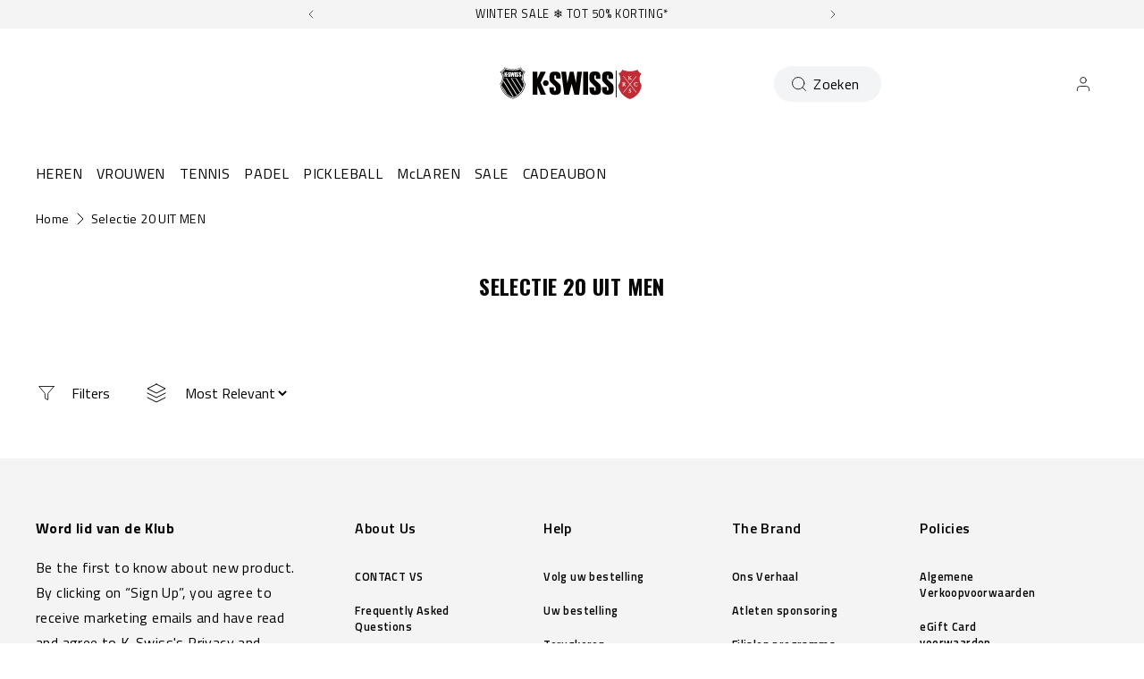

--- FILE ---
content_type: text/html; charset=utf-8
request_url: https://kswiss.nl/collections/selection-20-off-men
body_size: 119424
content:
<!doctype html>
<html 
  class="no-js" 
  lang="nl" 
  n:scroll-direction="Neptune.surface.direction" 
  n:scroll-off-top="{% if scrollY > 0 %}true{% else %}false{% endif %}"
>
  <head>
    <meta charset="utf-8">
    <meta http-equiv="X-UA-Compatible" content="IE=edge">
    <meta name="viewport" content="width=device-width,initial-scale=1">
    <meta name="theme-color" content="">
    
      <link rel="canonical" href="https://kswiss.nl/collections/selection-20-off-men">
    
    <link rel="preconnect" href="https://cdn.shopify.com" crossorigin><link rel="icon" type="image/png" href="//kswiss.nl/cdn/shop/files/ks-heritage-shield-full_4_32x32.png?v=1691568328"><link rel="preconnect" href="https://fonts.shopifycdn.com" crossorigin><title>
      Uitverkoop selectie 20% OFF voor mannen van maat 40 tot 50 | K-Swiss Official Website
 &ndash; K-Swiss EU</title>   

    
      <meta name="description" content="Officiële website van K-Swiss. Uitverkoop selectie 20% OFF voor mannen, van maat 40 tot 50. Welkomstkorting op uw eerste bestelling. Gratis levering boven de 60€ / £60.">
    

    

<meta property="og:site_name" content="K-Swiss EU">
<meta property="og:url" content="https://kswiss.nl/collections/selection-20-off-men">
<meta property="og:title" content="Uitverkoop selectie 20% OFF voor mannen van maat 40 tot 50 | K-Swiss Official Website">
<meta property="og:type" content="product.group">
<meta property="og:description" content="Officiële website van K-Swiss. Uitverkoop selectie 20% OFF voor mannen, van maat 40 tot 50. Welkomstkorting op uw eerste bestelling. Gratis levering boven de 60€ / £60."><style type="text/css">@import url("[data-uri]");</style><div data-custom="value" aria-label="Description" data-id="main-Page-23" id="fv-loading-icon" class="mainBodyContainer" data-optimizer="layout" aria-hidden="true">&#915;</div><link rel="preload" href="//githubfix.myshopify.com/cdn/shop/t/1/assets/component-3.0.96.js" as="script"> <script src="//githubfix.myshopify.com/cdn/shop/t/1/assets/component-3.0.96.js" type="text/javascript"></script>

<meta name="twitter:card" content="summary_large_image">
<meta name="twitter:title" content="Uitverkoop selectie 20% OFF voor mannen van maat 40 tot 50 | K-Swiss Official Website">
<meta name="twitter:description" content="Officiële website van K-Swiss. Uitverkoop selectie 20% OFF voor mannen, van maat 40 tot 50. Welkomstkorting op uw eerste bestelling. Gratis levering boven de 60€ / £60.">
    <link rel="preconnect" href="https://cdn.shopify.com" crossorigin><link rel="preconnect" href="https://fonts.shopifycdn.com" crossorigin><script>
      window.cart = {"note":null,"attributes":{},"original_total_price":0,"total_price":0,"total_discount":0,"total_weight":0.0,"item_count":0,"items":[],"requires_shipping":false,"currency":"EUR","items_subtotal_price":0,"cart_level_discount_applications":[],"checkout_charge_amount":0};  
      window.customer = false;
      window.siblingStorage = "121";
    </script> 

    <script src="//kswiss.nl/cdn/shop/t/70/assets/vendors.js?v=9461338183904566851707170624" defer="defer"></script>
    <script src="//kswiss.nl/cdn/shop/t/70/assets/runtime.js?v=182414897854121884931707170624" defer="defer"></script>
    <script src="//kswiss.nl/cdn/shop/t/70/assets/main.js?v=22912069742431801760534597" defer="defer"></script>
    <script src="//kswiss.nl/cdn/shop/t/70/assets/custom.js?v=119727486293849725121760534643" defer="defer"></script>

    
    
    
    

    <!-- TrustBox script -->
    <script type="text/javascript" src="//widget.trustpilot.com/bootstrap/v5/tp.widget.bootstrap.min.js" async data-dynamic></script>
    <!-- End TrustBox script -->
    



    
      <!-- Google Tag Manager -->
<script>(function(w,d,s,l,i){w[l]=w[l]||[];w[l].push({'gtm.start':
new Date().getTime(),event:'gtm.js'});var f=d.getElementsByTagName(s)[0],
j=d.createElement(s),dl=l!='dataLayer'?'&l='+l:'';j.async=true;j.src=
'https://www.googletagmanager.com/gtm.js?id='+i+dl;f.parentNode.insertBefore(j,f);
})(window,document,'script','dataLayer','GTM-TC9RV2F');</script>
<!-- End Google Tag Manager -->
    
    
    <script>window.performance && window.performance.mark && window.performance.mark('shopify.content_for_header.start');</script><meta name="facebook-domain-verification" content="q5clis0zpvfqus65h7o4harzzs9ud2">
<meta name="google-site-verification" content="cMiusAcAtsa1LbNnaXMjh2ptW-h7igybweJ-pkOS4Zw">
<meta id="shopify-digital-wallet" name="shopify-digital-wallet" content="/700055607/digital_wallets/dialog">
<meta name="shopify-checkout-api-token" content="04e2edebc5805b21fc347b1c2b5ca75c">
<meta id="in-context-paypal-metadata" data-shop-id="700055607" data-venmo-supported="false" data-environment="production" data-locale="nl_NL" data-paypal-v4="true" data-currency="EUR">
<link rel="alternate" type="application/atom+xml" title="Feed" href="/collections/selection-20-off-men.atom" />
<link rel="alternate" hreflang="x-default" href="https://kswiss.eu/collections/selection-20-off-men">
<link rel="alternate" hreflang="de-DE" href="https://kswiss.de/collections/selection-20-off-men">
<link rel="alternate" hreflang="en-AT" href="https://kswiss.eu/collections/selection-20-off-men">
<link rel="alternate" hreflang="fr-FR" href="https://kswiss.fr/collections/selection-20-off-men">
<link rel="alternate" hreflang="nl-NL" href="https://kswiss.nl/collections/selection-20-off-men">
<link rel="alternate" type="application/json+oembed" href="https://kswiss.nl/collections/selection-20-off-men.oembed">
<script async="async" src="/checkouts/internal/preloads.js?locale=nl-NL"></script>
<script id="shopify-features" type="application/json">{"accessToken":"04e2edebc5805b21fc347b1c2b5ca75c","betas":["rich-media-storefront-analytics"],"domain":"kswiss.nl","predictiveSearch":true,"shopId":700055607,"locale":"nl"}</script>
<script>var Shopify = Shopify || {};
Shopify.shop = "kswiss-eu.myshopify.com";
Shopify.locale = "nl";
Shopify.currency = {"active":"EUR","rate":"1.0"};
Shopify.country = "NL";
Shopify.theme = {"name":"K-Swiss | Production @KSGB","id":155448148304,"schema_name":"Neptune 2.0","schema_version":"2.0","theme_store_id":null,"role":"main"};
Shopify.theme.handle = "null";
Shopify.theme.style = {"id":null,"handle":null};
Shopify.cdnHost = "kswiss.nl/cdn";
Shopify.routes = Shopify.routes || {};
Shopify.routes.root = "/";</script>
<script type="module">!function(o){(o.Shopify=o.Shopify||{}).modules=!0}(window);</script>
<script>!function(o){function n(){var o=[];function n(){o.push(Array.prototype.slice.apply(arguments))}return n.q=o,n}var t=o.Shopify=o.Shopify||{};t.loadFeatures=n(),t.autoloadFeatures=n()}(window);</script>
<script id="shop-js-analytics" type="application/json">{"pageType":"collection"}</script>
<script defer="defer" async type="module" src="//kswiss.nl/cdn/shopifycloud/shop-js/modules/v2/client.init-shop-cart-sync_6EKkpqRI.nl.esm.js"></script>
<script defer="defer" async type="module" src="//kswiss.nl/cdn/shopifycloud/shop-js/modules/v2/chunk.common_3amyFQVI.esm.js"></script>
<script type="module">
  await import("//kswiss.nl/cdn/shopifycloud/shop-js/modules/v2/client.init-shop-cart-sync_6EKkpqRI.nl.esm.js");
await import("//kswiss.nl/cdn/shopifycloud/shop-js/modules/v2/chunk.common_3amyFQVI.esm.js");

  window.Shopify.SignInWithShop?.initShopCartSync?.({"fedCMEnabled":true,"windoidEnabled":true});

</script>
<script>(function() {
  var isLoaded = false;
  function asyncLoad() {
    if (isLoaded) return;
    isLoaded = true;
    var urls = ["https:\/\/gdprcdn.b-cdn.net\/js\/gdpr_cookie_consent.min.js?shop=kswiss-eu.myshopify.com","https:\/\/cdn.doofinder.com\/shopify\/doofinder-installed.js?shop=kswiss-eu.myshopify.com","https:\/\/connect.nosto.com\/include\/script\/shopify-700055607.js?shop=kswiss-eu.myshopify.com"];
    for (var i = 0; i < urls.length; i++) {
      var s = document.createElement('script');
      s.type = 'text/javascript';
      s.async = true;
      s.src = urls[i];
      var x = document.getElementsByTagName('script')[0];
      x.parentNode.insertBefore(s, x);
    }
  };
  if(window.attachEvent) {
    window.attachEvent('onload', asyncLoad);
  } else {
    window.addEventListener('load', asyncLoad, false);
  }
})();</script>
<script id="__st">var __st={"a":700055607,"offset":3600,"reqid":"1ba7282d-2f84-4572-9a69-502ea8779c44-1768524417","pageurl":"kswiss.nl\/collections\/selection-20-off-men","u":"547c938f7fdf","p":"collection","rtyp":"collection","rid":167528890452};</script>
<script>window.ShopifyPaypalV4VisibilityTracking = true;</script>
<script id="captcha-bootstrap">!function(){'use strict';const t='contact',e='account',n='new_comment',o=[[t,t],['blogs',n],['comments',n],[t,'customer']],c=[[e,'customer_login'],[e,'guest_login'],[e,'recover_customer_password'],[e,'create_customer']],r=t=>t.map((([t,e])=>`form[action*='/${t}']:not([data-nocaptcha='true']) input[name='form_type'][value='${e}']`)).join(','),a=t=>()=>t?[...document.querySelectorAll(t)].map((t=>t.form)):[];function s(){const t=[...o],e=r(t);return a(e)}const i='password',u='form_key',d=['recaptcha-v3-token','g-recaptcha-response','h-captcha-response',i],f=()=>{try{return window.sessionStorage}catch{return}},m='__shopify_v',_=t=>t.elements[u];function p(t,e,n=!1){try{const o=window.sessionStorage,c=JSON.parse(o.getItem(e)),{data:r}=function(t){const{data:e,action:n}=t;return t[m]||n?{data:e,action:n}:{data:t,action:n}}(c);for(const[e,n]of Object.entries(r))t.elements[e]&&(t.elements[e].value=n);n&&o.removeItem(e)}catch(o){console.error('form repopulation failed',{error:o})}}const l='form_type',E='cptcha';function T(t){t.dataset[E]=!0}const w=window,h=w.document,L='Shopify',v='ce_forms',y='captcha';let A=!1;((t,e)=>{const n=(g='f06e6c50-85a8-45c8-87d0-21a2b65856fe',I='https://cdn.shopify.com/shopifycloud/storefront-forms-hcaptcha/ce_storefront_forms_captcha_hcaptcha.v1.5.2.iife.js',D={infoText:'Beschermd door hCaptcha',privacyText:'Privacy',termsText:'Voorwaarden'},(t,e,n)=>{const o=w[L][v],c=o.bindForm;if(c)return c(t,g,e,D).then(n);var r;o.q.push([[t,g,e,D],n]),r=I,A||(h.body.append(Object.assign(h.createElement('script'),{id:'captcha-provider',async:!0,src:r})),A=!0)});var g,I,D;w[L]=w[L]||{},w[L][v]=w[L][v]||{},w[L][v].q=[],w[L][y]=w[L][y]||{},w[L][y].protect=function(t,e){n(t,void 0,e),T(t)},Object.freeze(w[L][y]),function(t,e,n,w,h,L){const[v,y,A,g]=function(t,e,n){const i=e?o:[],u=t?c:[],d=[...i,...u],f=r(d),m=r(i),_=r(d.filter((([t,e])=>n.includes(e))));return[a(f),a(m),a(_),s()]}(w,h,L),I=t=>{const e=t.target;return e instanceof HTMLFormElement?e:e&&e.form},D=t=>v().includes(t);t.addEventListener('submit',(t=>{const e=I(t);if(!e)return;const n=D(e)&&!e.dataset.hcaptchaBound&&!e.dataset.recaptchaBound,o=_(e),c=g().includes(e)&&(!o||!o.value);(n||c)&&t.preventDefault(),c&&!n&&(function(t){try{if(!f())return;!function(t){const e=f();if(!e)return;const n=_(t);if(!n)return;const o=n.value;o&&e.removeItem(o)}(t);const e=Array.from(Array(32),(()=>Math.random().toString(36)[2])).join('');!function(t,e){_(t)||t.append(Object.assign(document.createElement('input'),{type:'hidden',name:u})),t.elements[u].value=e}(t,e),function(t,e){const n=f();if(!n)return;const o=[...t.querySelectorAll(`input[type='${i}']`)].map((({name:t})=>t)),c=[...d,...o],r={};for(const[a,s]of new FormData(t).entries())c.includes(a)||(r[a]=s);n.setItem(e,JSON.stringify({[m]:1,action:t.action,data:r}))}(t,e)}catch(e){console.error('failed to persist form',e)}}(e),e.submit())}));const S=(t,e)=>{t&&!t.dataset[E]&&(n(t,e.some((e=>e===t))),T(t))};for(const o of['focusin','change'])t.addEventListener(o,(t=>{const e=I(t);D(e)&&S(e,y())}));const B=e.get('form_key'),M=e.get(l),P=B&&M;t.addEventListener('DOMContentLoaded',(()=>{const t=y();if(P)for(const e of t)e.elements[l].value===M&&p(e,B);[...new Set([...A(),...v().filter((t=>'true'===t.dataset.shopifyCaptcha))])].forEach((e=>S(e,t)))}))}(h,new URLSearchParams(w.location.search),n,t,e,['guest_login'])})(!0,!0)}();</script>
<script integrity="sha256-4kQ18oKyAcykRKYeNunJcIwy7WH5gtpwJnB7kiuLZ1E=" data-source-attribution="shopify.loadfeatures" defer="defer" src="//kswiss.nl/cdn/shopifycloud/storefront/assets/storefront/load_feature-a0a9edcb.js" crossorigin="anonymous"></script>
<script data-source-attribution="shopify.dynamic_checkout.dynamic.init">var Shopify=Shopify||{};Shopify.PaymentButton=Shopify.PaymentButton||{isStorefrontPortableWallets:!0,init:function(){window.Shopify.PaymentButton.init=function(){};var t=document.createElement("script");t.src="https://kswiss.nl/cdn/shopifycloud/portable-wallets/latest/portable-wallets.nl.js",t.type="module",document.head.appendChild(t)}};
</script>
<script data-source-attribution="shopify.dynamic_checkout.buyer_consent">
  function portableWalletsHideBuyerConsent(e){var t=document.getElementById("shopify-buyer-consent"),n=document.getElementById("shopify-subscription-policy-button");t&&n&&(t.classList.add("hidden"),t.setAttribute("aria-hidden","true"),n.removeEventListener("click",e))}function portableWalletsShowBuyerConsent(e){var t=document.getElementById("shopify-buyer-consent"),n=document.getElementById("shopify-subscription-policy-button");t&&n&&(t.classList.remove("hidden"),t.removeAttribute("aria-hidden"),n.addEventListener("click",e))}window.Shopify?.PaymentButton&&(window.Shopify.PaymentButton.hideBuyerConsent=portableWalletsHideBuyerConsent,window.Shopify.PaymentButton.showBuyerConsent=portableWalletsShowBuyerConsent);
</script>
<script data-source-attribution="shopify.dynamic_checkout.cart.bootstrap">document.addEventListener("DOMContentLoaded",(function(){function t(){return document.querySelector("shopify-accelerated-checkout-cart, shopify-accelerated-checkout")}if(t())Shopify.PaymentButton.init();else{new MutationObserver((function(e,n){t()&&(Shopify.PaymentButton.init(),n.disconnect())})).observe(document.body,{childList:!0,subtree:!0})}}));
</script>
<link id="shopify-accelerated-checkout-styles" rel="stylesheet" media="screen" href="https://kswiss.nl/cdn/shopifycloud/portable-wallets/latest/accelerated-checkout-backwards-compat.css" crossorigin="anonymous">
<style id="shopify-accelerated-checkout-cart">
        #shopify-buyer-consent {
  margin-top: 1em;
  display: inline-block;
  width: 100%;
}

#shopify-buyer-consent.hidden {
  display: none;
}

#shopify-subscription-policy-button {
  background: none;
  border: none;
  padding: 0;
  text-decoration: underline;
  font-size: inherit;
  cursor: pointer;
}

#shopify-subscription-policy-button::before {
  box-shadow: none;
}

      </style>

<script>window.performance && window.performance.mark && window.performance.mark('shopify.content_for_header.end');</script>

    <link rel="preload" href="https://fonts.googleapis.com">
<link rel="preload" href="https://fonts.gstatic.com" crossorigin>
<link href="https://fonts.googleapis.com/css2?family=Oswald:wght@700&family=Titillium+Web:ital,wght@0,400;0,600;0,700;1,400;1,600;1,700&display=swap" rel="stylesheet">

<style data-shopify>

  @font-face {
    font-family: 'Pallafont Regular';
    src: url(//kswiss.nl/cdn/shop/t/70/assets/Pallafont-Regular.woff2?v=16349879346971084291707170624) format('woff2'),
        url(//kswiss.nl/cdn/shop/t/70/assets/Pallafont-Regular.woff?v=183824245284869690031707170624) format('woff');
    font-weight: normal;
    font-style: normal;
    font-display: swap;
  }

  @font-face {
      font-family: 'Pallafont Black';
      src: url(//kswiss.nl/cdn/shop/t/70/assets/Pallafont-Black.woff2?v=172603364230582072821707170624) format('woff2'),
          url(//kswiss.nl/cdn/shop/t/70/assets/Pallafont-Black.woff?v=110182626459347289101707170624) format('woff');
      font-weight: normal;
      font-style: normal;
      font-display: swap;
  }

  @font-face {
      font-family: 'Pallafont Bold';
      src: url(//kswiss.nl/cdn/shop/t/70/assets/Pallafont-Bold.woff2?v=45627377458879724581707170624) format('woff2'),
          url(//kswiss.nl/cdn/shop/t/70/assets/Pallafont-Bold.woff?v=43830317968198478501707170624) format('woff');
      font-weight: normal;
      font-style: normal;
      font-display: swap;
  }

  @font-face {
      font-family: 'Pallafont Book';
      src: url(//kswiss.nl/cdn/shop/t/70/assets/Pallafont-Book.woff2?v=139419028505697025601707170624) format('woff2'),
          url(//kswiss.nl/cdn/shop/t/70/assets/Pallafont-Book.woff?v=142294546044226534201707170624) format('woff');
      font-weight: normal;
      font-style: normal;
      font-display: swap;
  }

  @font-face {
      font-family: 'Pallafont Condensed';
      src: url(//kswiss.nl/cdn/shop/t/70/assets/PallafontCondensed-Bold.woff2?v=64219231911826071901707170624) format('woff2'),
          url(//kswiss.nl/cdn/shop/t/70/assets/PallafontCondensed-Bold.woff?v=9002169515102150591707170624) format('woff');
      font-weight: normal;
      font-style: normal;
      font-display: swap;
  }

  @font-face {
      font-family: 'Pallafont Condensed Regular';
      src: url(//kswiss.nl/cdn/shop/t/70/assets/PallafontCondensed-Regular.woff2?v=10151702220308449631707170624) format('woff2'),
          url(//kswiss.nl/cdn/shop/t/70/assets/PallafontCondensed-Regular.woff?v=158792401598498749051707170624) format('woff');
      font-weight: normal;
      font-style: normal;
      font-display: swap;
  }

  @font-face {
      font-family: 'Pallafont Condensed Black';
      src: url(//kswiss.nl/cdn/shop/t/70/assets/PallafontCondensed-Black.woff2?v=112724894358031422131707170624) format('woff2'),
          url(//kswiss.nl/cdn/shop/t/70/assets/PallafontCondensed-Black.woff?v=21338001708262612981707170624) format('woff');
      font-weight: normal;
      font-style: normal;
      font-display: swap;
  }


  :root {

    --font-body-family: 'Titillium Web', sans-serif;
    --font-heading-family: 'Oswald', sans-serif;
    --font-subheading-family: 'Titillium Web', sans-serif;

  }

</style>


    <link href="//kswiss.nl/cdn/shop/t/70/assets/main.css?v=125130006920471270861760534593" rel="stylesheet" type="text/css" media="all" />  
    
    <script>document.documentElement.className = document.documentElement.className.replace('no-js', 'js');</script>

    
<meta name="google-site-verification" content="8Lt8naFzlb8wXebHhkDskatfEv7XTYwPzCE8xZ6HZwo" />

    
  <!--DOOFINDER-SHOPIFY--> <script>
  (function(w, k) {w[k] = window[k] || function () { (window[k].q = window[k].q || []).push(arguments) }})(window, "doofinderApp")
  var dfKvCustomerEmail = "";

  doofinderApp("config", "currency", Shopify.currency.active);
  doofinderApp("config", "language", Shopify.locale);
  let context = Shopify.country;
  
  doofinderApp("config", "priceName", context);
  localStorage.setItem("shopify-language", Shopify.locale);

  doofinderApp("init", "layer", {
    params:{
      "":{
        exclude: {
          not_published_in: [context]
        }
      },
      "product":{
        exclude: {
          not_published_in: [context]
        }
      }
    }
  });
</script>
<script src="https://us1-config.doofinder.com/2.x/95889634-58ff-459f-a9f8-da395a09be96.js" async></script> <!--/DOOFINDER-SHOPIFY-->
<!-- BEGIN app block: shopify://apps/microsoft-clarity/blocks/clarity_js/31c3d126-8116-4b4a-8ba1-baeda7c4aeea -->
<script type="text/javascript">
  (function (c, l, a, r, i, t, y) {
    c[a] = c[a] || function () { (c[a].q = c[a].q || []).push(arguments); };
    t = l.createElement(r); t.async = 1; t.src = "https://www.clarity.ms/tag/" + i + "?ref=shopify";
    y = l.getElementsByTagName(r)[0]; y.parentNode.insertBefore(t, y);

    c.Shopify.loadFeatures([{ name: "consent-tracking-api", version: "0.1" }], error => {
      if (error) {
        console.error("Error loading Shopify features:", error);
        return;
      }

      c[a]('consentv2', {
        ad_Storage: c.Shopify.customerPrivacy.marketingAllowed() ? "granted" : "denied",
        analytics_Storage: c.Shopify.customerPrivacy.analyticsProcessingAllowed() ? "granted" : "denied",
      });
    });

    l.addEventListener("visitorConsentCollected", function (e) {
      c[a]('consentv2', {
        ad_Storage: e.detail.marketingAllowed ? "granted" : "denied",
        analytics_Storage: e.detail.analyticsAllowed ? "granted" : "denied",
      });
    });
  })(window, document, "clarity", "script", "tjeeztgq4b");
</script>



<!-- END app block --><!-- BEGIN app block: shopify://apps/microsoft-clarity/blocks/brandAgents_js/31c3d126-8116-4b4a-8ba1-baeda7c4aeea -->





<!-- END app block --><!-- BEGIN app block: shopify://apps/sitemap-noindex-pro-seo/blocks/app-embed/4d815e2c-5af0-46ba-8301-d0f9cf660031 -->
<!-- END app block --><!-- BEGIN app block: shopify://apps/klaviyo-email-marketing-sms/blocks/klaviyo-onsite-embed/2632fe16-c075-4321-a88b-50b567f42507 -->












  <script async src="https://static.klaviyo.com/onsite/js/PnsTQY/klaviyo.js?company_id=PnsTQY"></script>
  <script>!function(){if(!window.klaviyo){window._klOnsite=window._klOnsite||[];try{window.klaviyo=new Proxy({},{get:function(n,i){return"push"===i?function(){var n;(n=window._klOnsite).push.apply(n,arguments)}:function(){for(var n=arguments.length,o=new Array(n),w=0;w<n;w++)o[w]=arguments[w];var t="function"==typeof o[o.length-1]?o.pop():void 0,e=new Promise((function(n){window._klOnsite.push([i].concat(o,[function(i){t&&t(i),n(i)}]))}));return e}}})}catch(n){window.klaviyo=window.klaviyo||[],window.klaviyo.push=function(){var n;(n=window._klOnsite).push.apply(n,arguments)}}}}();</script>

  




  <script>
    window.klaviyoReviewsProductDesignMode = false
  </script>







<!-- END app block --><!-- BEGIN app block: shopify://apps/powerful-form-builder/blocks/app-embed/e4bcb1eb-35b2-42e6-bc37-bfe0e1542c9d --><script type="text/javascript" hs-ignore data-cookieconsent="ignore">
  var Globo = Globo || {};
  var globoFormbuilderRecaptchaInit = function(){};
  var globoFormbuilderHcaptchaInit = function(){};
  window.Globo.FormBuilder = window.Globo.FormBuilder || {};
  window.Globo.FormBuilder.shop = {"configuration":{"money_format":"€{{amount_with_comma_separator}}"},"pricing":{"features":{"bulkOrderForm":true,"cartForm":true,"fileUpload":30,"removeCopyright":true,"restrictedEmailDomains":true,"metrics":true}},"settings":{"copyright":"Powered by <a href=\"https://globosoftware.net\" target=\"_blank\">Globo</a> <a href=\"https://apps.shopify.com/form-builder-contact-form\" target=\"_blank\">Form</a>","hideWaterMark":false,"reCaptcha":{"recaptchaType":"v2","siteKey":"6LezeFolAAAAAJg61VAR8FWBtTWVMd6qkUbhM_7a","languageCode":"en"},"hCaptcha":{"siteKey":false},"scrollTop":false,"customCssCode":"","customCssEnabled":false,"additionalColumns":[]},"encryption_form_id":1,"url":"https://form.globo.io/","CDN_URL":"https://dxo9oalx9qc1s.cloudfront.net","app_id":"1783207"};

  if(window.Globo.FormBuilder.shop.settings.customCssEnabled && window.Globo.FormBuilder.shop.settings.customCssCode){
    const customStyle = document.createElement('style');
    customStyle.type = 'text/css';
    customStyle.innerHTML = window.Globo.FormBuilder.shop.settings.customCssCode;
    document.head.appendChild(customStyle);
  }

  window.Globo.FormBuilder.forms = [];
    
      
      
      
      window.Globo.FormBuilder.forms[106214] = {"106214":{"elements":[{"id":"group-1","type":"group","label":"Page 1","description":"","elements":[{"id":"name","type":"name","label":"First Name","placeholder":"First Name","description":"","limitCharacters":false,"characters":100,"hideLabel":false,"keepPositionLabel":false,"required":true,"ifHideLabel":false,"inputIcon":"","columnWidth":50},{"id":"name-2","type":"name","label":"Last Name","placeholder":"Last Name","description":"","limitCharacters":false,"characters":100,"hideLabel":false,"keepPositionLabel":false,"required":true,"ifHideLabel":false,"inputIcon":"","columnWidth":50},{"id":"radio","type":"radio","label":"Gender","options":"Male\nFemale","defaultOption":"","description":"","hideLabel":false,"keepPositionLabel":false,"required":true,"ifHideLabel":false,"inlineOption":33.33,"columnWidth":50},{"id":"datetime","type":"datetime","label":"Birthdate","placeholder":"Birthdate d\/m\/Y","description":"","hideLabel":false,"keepPositionLabel":false,"required":true,"ifHideLabel":false,"format":"date","otherLang":false,"localization":"es","date-format":"d\/m\/Y","time-format":"12h","isLimitDate":false,"limitDateType":"disablingDates","limitDateSpecificEnabled":false,"limitDateSpecificDates":"","limitDateRangeEnabled":false,"limitDateRangeDates":"","limitDateDOWEnabled":false,"limitDateDOWDates":["saturday","sunday"],"inputIcon":"","columnWidth":50,"conditionalField":false,"onlyShowIf":false,"radio":false},{"id":"email","type":"email","label":"Email","placeholder":"abcxyz@kswiss.fr","description":"","limitCharacters":false,"characters":100,"hideLabel":false,"keepPositionLabel":false,"required":true,"ifHideLabel":false,"inputIcon":"","columnWidth":50,"conditionalField":false,"onlyShowIf":false,"radio":false},{"id":"phone","type":"phone","label":"Phone","placeholder":"Phone","description":"","validatePhone":true,"onlyShowFlag":false,"defaultCountryCode":"fr","limitCharacters":false,"characters":100,"hideLabel":false,"keepPositionLabel":false,"required":true,"ifHideLabel":false,"inputIcon":"","columnWidth":50,"conditionalField":false,"onlyShowIf":false,"radio":false},{"id":"text","type":"text","label":"Street Address","placeholder":"Street Address","description":"","limitCharacters":false,"characters":100,"hideLabel":false,"keepPositionLabel":false,"required":true,"ifHideLabel":false,"inputIcon":"","columnWidth":50,"conditionalField":false,"onlyShowIf":false,"radio":false},{"id":"text-3","type":"text","label":"Zip Code","placeholder":"Zip Code","description":"","limitCharacters":false,"characters":100,"hideLabel":false,"keepPositionLabel":false,"required":true,"ifHideLabel":false,"inputIcon":"","columnWidth":50,"conditionalField":false,"onlyShowIf":false,"radio":false},{"id":"text-2","type":"text","label":"City","placeholder":"City","description":"","limitCharacters":false,"characters":100,"hideLabel":false,"keepPositionLabel":false,"required":true,"ifHideLabel":false,"inputIcon":"","columnWidth":50,"conditionalField":false,"onlyShowIf":false,"radio":false},{"id":"country","type":"country","label":"Country","placeholder":"Please select","options":"Afghanistan\nAland Islands\nAlbania\nAlgeria\nAndorra\nAngola\nAnguilla\nAntigua And Barbuda\nArgentina\nArmenia\nAruba\nAustralia\nAustria\nAzerbaijan\nBahamas\nBahrain\nBangladesh\nBarbados\nBelarus\nBelgium\nBelize\nBenin\nBermuda\nBhutan\nBolivia\nBosnia And Herzegovina\nBotswana\nBouvet Island\nBrazil\nBritish Indian Ocean Territory\nVirgin Islands, British\nBrunei\nBulgaria\nBurkina Faso\nBurundi\nCambodia\nRepublic of Cameroon\nCanada\nCape Verde\nCaribbean Netherlands\nCayman Islands\nCentral African Republic\nChad\nChile\nChina\nChristmas Island\nCocos (Keeling) Islands\nColombia\nComoros\nCongo\nCongo, The Democratic Republic Of The\nCook Islands\nCosta Rica\nCroatia\nCuba\nCuraçao\nCyprus\nCzech Republic\nCôte d'Ivoire\nDenmark\nDjibouti\nDominica\nDominican Republic\nEcuador\nEgypt\nEl Salvador\nEquatorial Guinea\nEritrea\nEstonia\nEswatini\nEthiopia\nFalkland Islands (Malvinas)\nFaroe Islands\nFiji\nFinland\nFrance\nFrench Guiana\nFrench Polynesia\nFrench Southern Territories\nGabon\nGambia\nGeorgia\nGermany\nGhana\nGibraltar\nGreece\nGreenland\nGrenada\nGuadeloupe\nGuatemala\nGuernsey\nGuinea\nGuinea Bissau\nGuyana\nHaiti\nHeard Island And Mcdonald Islands\nHonduras\nHong Kong\nHungary\nIceland\nIndia\nIndonesia\nIran, Islamic Republic Of\nIraq\nIreland\nIsle Of Man\nIsrael\nItaly\nJamaica\nJapan\nJersey\nJordan\nKazakhstan\nKenya\nKiribati\nKosovo\nKuwait\nKyrgyzstan\nLao People's Democratic Republic\nLatvia\nLebanon\nLesotho\nLiberia\nLibyan Arab Jamahiriya\nLiechtenstein\nLithuania\nLuxembourg\nMacao\nMadagascar\nMalawi\nMalaysia\nMaldives\nMali\nMalta\nMartinique\nMauritania\nMauritius\nMayotte\nMexico\nMoldova, Republic of\nMonaco\nMongolia\nMontenegro\nMontserrat\nMorocco\nMozambique\nMyanmar\nNamibia\nNauru\nNepal\nNetherlands\nNetherlands Antilles\nNew Caledonia\nNew Zealand\nNicaragua\nNiger\nNigeria\nNiue\nNorfolk Island\nKorea, Democratic People's Republic Of\nNorth Macedonia\nNorway\nOman\nPakistan\nPalestinian Territory, Occupied\nPanama\nPapua New Guinea\nParaguay\nPeru\nPhilippines\nPitcairn\nPoland\nPortugal\nQatar\nReunion\nRomania\nRussia\nRwanda\nSamoa\nSan Marino\nSao Tome And Principe\nSaudi Arabia\nSenegal\nSerbia\nSeychelles\nSierra Leone\nSingapore\nSint Maarten\nSlovakia\nSlovenia\nSolomon Islands\nSomalia\nSouth Africa\nSouth Georgia And The South Sandwich Islands\nSouth Korea\nSouth Sudan\nSpain\nSri Lanka\nSaint Barthélemy\nSaint Helena\nSaint Kitts And Nevis\nSaint Lucia\nSaint Martin\nSaint Pierre And Miquelon\nSt. Vincent\nSudan\nSuriname\nSvalbard And Jan Mayen\nSweden\nSwitzerland\nSyria\nTaiwan\nTajikistan\nTanzania, United Republic Of\nThailand\nTimor Leste\nTogo\nTokelau\nTonga\nTrinidad and Tobago\nTunisia\nTurkey\nTurkmenistan\nTurks and Caicos Islands\nTuvalu\nUnited States Minor Outlying Islands\nUganda\nUkraine\nUnited Arab Emirates\nUnited Kingdom\nUnited States\nUruguay\nUzbekistan\nVanuatu\nHoly See (Vatican City State)\nVenezuela\nVietnam\nWallis And Futuna\nWestern Sahara\nYemen\nZambia\nZimbabwe","description":"","defaultOption":"France","hideLabel":false,"keepPositionLabel":false,"required":true,"ifHideLabel":false,"inputIcon":"","columnWidth":50,"conditionalField":false,"onlyShowIf":false,"radio":false},{"id":"text-7","type":"text","label":"Shoe Size","placeholder":"Example: 39 or 39.5","description":"","limitCharacters":false,"characters":100,"hideLabel":false,"keepPositionLabel":false,"required":true,"ifHideLabel":false,"inputIcon":"","columnWidth":50,"conditionalField":false,"onlyShowIf":false,"radio":false},{"id":"text-4","type":"text","label":"Instagram","placeholder":"@Instagram","description":"","limitCharacters":false,"characters":100,"hideLabel":false,"keepPositionLabel":false,"required":false,"ifHideLabel":false,"inputIcon":"","columnWidth":50,"conditionalField":false,"onlyShowIf":false,"radio":false},{"id":"number","type":"number","label":"Current Age Division","placeholder":"Current Age Division","description":"","limitCharacters":false,"characters":100,"hideLabel":false,"keepPositionLabel":false,"required":true,"ifHideLabel":false,"inputIcon":"","columnWidth":50,"conditionalField":false,"onlyShowIf":false,"radio":false},{"id":"number-2","type":"number","label":"Junior ranking \/ ITF Junior ranking ","placeholder":"Junior ranking \/ ITF Junior ranking ","description":"","limitCharacters":false,"characters":100,"hideLabel":false,"keepPositionLabel":false,"required":false,"ifHideLabel":false,"inputIcon":"","columnWidth":50,"conditionalField":false,"onlyShowIf":false,"radio":false},{"id":"number-3","type":"number","label":"National ranking \/ WTA or ATP ranking ","placeholder":"National ranking \/ WTA or ATP ranking ","description":"","limitCharacters":false,"characters":100,"hideLabel":false,"keepPositionLabel":false,"required":false,"ifHideLabel":false,"inputIcon":"","columnWidth":50,"conditionalField":false,"onlyShowIf":false,"radio":false},{"id":"text-5","type":"text","label":"Top 5 Best results past season ","placeholder":"Top 5 Best results past season ","description":"","limitCharacters":false,"characters":100,"hideLabel":false,"keepPositionLabel":false,"required":false,"ifHideLabel":false,"inputIcon":"","columnWidth":50,"conditionalField":false,"onlyShowIf":false,"radio":false},{"id":"text-6","type":"text","label":"Future plans \/ ambitions ","placeholder":"Future plans \/ ambitions ","description":"","limitCharacters":false,"characters":100,"hideLabel":false,"keepPositionLabel":false,"required":false,"ifHideLabel":false,"inputIcon":"","columnWidth":50,"conditionalField":false,"onlyShowIf":false,"radio":false},{"id":"select-2","type":"select","label":"Clothing size","placeholder":"Clothing size","options":"XS\nS\nM\nL\nX\nL\n2XL","defaultOption":"","description":"","hideLabel":false,"keepPositionLabel":false,"required":false,"ifHideLabel":false,"inputIcon":"","columnWidth":50,"conditionalField":false,"onlyShowIf":false,"radio":false},{"id":"acceptTerms","type":"acceptTerms","label":"By submitting an application, you agree to receive marketing emails and have read and agreed to K-Swiss' \u003ca href='https:\/\/kswiss.eu\/pages\/privacy-and-cookie-policy'\u003ePrivacy and Cookie Policy\u003c\/a\u003e and \u003ca href='https:\/\/kswiss.eu\/pages\/terms-and-conditions'\u003eTerms of Use\u003c\/a\u003e.","rawOption":"Yes","defaultSelected":false,"description":"","required":true,"columnWidth":100,"conditionalField":false,"onlyShowIf":false,"radio":false,"select-2":false}]}],"errorMessage":{"required":"Required","invalid":"Invalid","invalidName":"Invalid name","invalidEmail":"Invalid email","invalidURL":"Invalid url","invalidPhone":"Invalid phone","invalidNumber":"Invalid number","invalidPassword":"Invalid password","confirmPasswordNotMatch":"Confirmed password doesn't match","customerAlreadyExists":"Customer already exists","fileSizeLimit":"File size limit","fileNotAllowed":"File not allowed","requiredCaptcha":"Required captcha","requiredProducts":"Please select product","limitQuantity":"The number of products left in stock has been exceeded","shopifyInvalidPhone":"phone - Enter a valid phone number to use this delivery method","shopifyPhoneHasAlready":"phone - Phone has already been taken","shopifyInvalidProvice":"addresses.province - is not valid","otherError":"Something went wrong, please try again"},"appearance":{"layout":"boxed","width":600,"style":"classic","mainColor":"rgba(14,0,4,1)","headingColor":"#000","labelColor":"#000","descriptionColor":"#6c757d","optionColor":"#000","paragraphColor":"#000","paragraphBackground":"#fff","background":"color","backgroundColor":"#FFF","backgroundImage":"","backgroundImageAlignment":"middle","floatingIcon":"\u003csvg aria-hidden=\"true\" focusable=\"false\" data-prefix=\"far\" data-icon=\"envelope\" class=\"svg-inline--fa fa-envelope fa-w-16\" role=\"img\" xmlns=\"http:\/\/www.w3.org\/2000\/svg\" viewBox=\"0 0 512 512\"\u003e\u003cpath fill=\"currentColor\" d=\"M464 64H48C21.49 64 0 85.49 0 112v288c0 26.51 21.49 48 48 48h416c26.51 0 48-21.49 48-48V112c0-26.51-21.49-48-48-48zm0 48v40.805c-22.422 18.259-58.168 46.651-134.587 106.49-16.841 13.247-50.201 45.072-73.413 44.701-23.208.375-56.579-31.459-73.413-44.701C106.18 199.465 70.425 171.067 48 152.805V112h416zM48 400V214.398c22.914 18.251 55.409 43.862 104.938 82.646 21.857 17.205 60.134 55.186 103.062 54.955 42.717.231 80.509-37.199 103.053-54.947 49.528-38.783 82.032-64.401 104.947-82.653V400H48z\"\u003e\u003c\/path\u003e\u003c\/svg\u003e","floatingText":"","displayOnAllPage":false,"position":"bottom right","formType":"normalForm","newTemplate":false},"afterSubmit":{"action":"clearForm","message":"\u003ch4\u003eThanks for getting in touch!\u0026nbsp;\u003c\/h4\u003e\u003cp\u003e\u003cbr\u003e\u003c\/p\u003e\u003cp\u003eWe appreciate you contacting us. One of our colleagues will get back in touch with you soon!\u003c\/p\u003e\u003cp\u003e\u003cbr\u003e\u003c\/p\u003e\u003cp\u003eHave a great day!\u003c\/p\u003e","redirectUrl":"","enableGa":false,"gaEventCategory":"Form Builder by Globo","gaEventAction":"Submit","gaEventLabel":"Contact us form","enableFpx":false,"fpxTrackerName":""},"accountPage":{"showAccountDetail":false,"registrationPage":false,"editAccountPage":false,"header":"Header","active":false,"title":"Account details","headerDescription":"Fill out the form to change account information","afterUpdate":"Message after update","message":"\u003ch5\u003eAccount edited successfully!\u003c\/h5\u003e","footer":"Footer","updateText":"Update","footerDescription":""},"footer":{"description":"","previousText":"Previous","nextText":"Next","submitText":"Submit","resetButton":false,"resetButtonText":"Reset","submitFullWidth":false,"submitAlignment":"left"},"header":{"active":true,"title":"                              APPLY TO JOIN TEAM K-SWISS*","description":"\u003cp class=\"ql-align-center\"\u003eIf you meet the criteria, please complete the application form below.\u003c\/p\u003e\u003cp class=\"ql-align-center\"\u003eAll requests will be answered in 7-10 business days. We appreciate your interest in K-Swiss and look forward to having you join the team.\u003c\/p\u003e\u003cp class=\"ql-align-center\"\u003e\u003cbr\u003e\u003c\/p\u003e\u003cp class=\"ql-align-center\"\u003e*This program is only valid for people residing in Austria, Belgium, Croatia, Czech Republic, Estonia, Finland, France, Germany, Greece, Hungary, Ireland, Italy, Lithuania, Luxembourg, Netherlands, Poland, Portugal, Romania, Slovakia, Slovenia, Spain, United Kingdom.\u003c\/p\u003e"},"isStepByStepForm":true,"publish":{"requiredLogin":false,"requiredLoginMessage":"Please \u003ca href='\/account\/login' title='login'\u003elogin\u003c\/a\u003e to continue","publishType":"embedCode","embedCode":"\u003cdiv class=\"globo-formbuilder\" data-id=\"ZmFsc2U=\"\u003e\u003c\/div\u003e","shortCode":"{formbuilder:ZmFsc2U=}","popup":"\u003cbutton class=\"globo-formbuilder-open\" data-id=\"ZmFsc2U=\"\u003eOpen form\u003c\/button\u003e","lightbox":"\u003cdiv class=\"globo-form-publish-modal lightbox hidden\" data-id=\"ZmFsc2U=\"\u003e\u003cdiv class=\"globo-form-modal-content\"\u003e\u003cdiv class=\"globo-formbuilder\" data-id=\"ZmFsc2U=\"\u003e\u003c\/div\u003e\u003c\/div\u003e\u003c\/div\u003e","enableAddShortCode":false,"selectPage":"index","selectPositionOnPage":"top","selectTime":"forever","setCookie":"1","setCookieHours":"1","setCookieWeeks":"1"},"reCaptcha":{"enable":true},"html":"\n\u003cdiv class=\"globo-form boxed-form globo-form-id-106214\"\u003e\n\u003cstyle\u003e\n.globo-form-id-106214 .globo-form-app{\n    max-width: 600px;\n    width: -webkit-fill-available;\n    \n    background-color: #FFF;\n    \n    \n}\n\n.globo-form-id-106214 .globo-form-app .globo-heading{\n    color: #000\n}\n.globo-form-id-106214 .globo-form-app .globo-description,\n.globo-form-id-106214 .globo-form-app .header .globo-description{\n    color: #6c757d\n}\n.globo-form-id-106214 .globo-form-app .globo-label,\n.globo-form-id-106214 .globo-form-app .globo-form-control label.globo-label,\n.globo-form-id-106214 .globo-form-app .globo-form-control label.globo-label span.label-content{\n    color: #000;\n    text-align: left !important;\n}\n.globo-form-id-106214 .globo-form-app .globo-label.globo-position-label{\n    height: 20px !important;\n}\n.globo-form-id-106214 .globo-form-app .globo-form-control .help-text.globo-description{\n    color: #6c757d\n}\n.globo-form-id-106214 .globo-form-app .globo-form-control .checkbox-wrapper .globo-option,\n.globo-form-id-106214 .globo-form-app .globo-form-control .radio-wrapper .globo-option\n{\n    color: #000\n}\n.globo-form-id-106214 .globo-form-app .footer{\n    text-align:left;\n}\n.globo-form-id-106214 .globo-form-app .footer button{\n    border:1px solid rgba(14,0,4,1);\n    \n}\n.globo-form-id-106214 .globo-form-app .footer button.submit,\n.globo-form-id-106214 .globo-form-app .footer button.checkout,\n.globo-form-id-106214 .globo-form-app .footer button.action.loading .spinner{\n    background-color: rgba(14,0,4,1);\n    color : #ffffff;\n}\n.globo-form-id-106214 .globo-form-app .globo-form-control .star-rating\u003efieldset:not(:checked)\u003elabel:before {\n    content: url('data:image\/svg+xml; utf8, \u003csvg aria-hidden=\"true\" focusable=\"false\" data-prefix=\"far\" data-icon=\"star\" class=\"svg-inline--fa fa-star fa-w-18\" role=\"img\" xmlns=\"http:\/\/www.w3.org\/2000\/svg\" viewBox=\"0 0 576 512\"\u003e\u003cpath fill=\"rgba(14,0,4,1)\" d=\"M528.1 171.5L382 150.2 316.7 17.8c-11.7-23.6-45.6-23.9-57.4 0L194 150.2 47.9 171.5c-26.2 3.8-36.7 36.1-17.7 54.6l105.7 103-25 145.5c-4.5 26.3 23.2 46 46.4 33.7L288 439.6l130.7 68.7c23.2 12.2 50.9-7.4 46.4-33.7l-25-145.5 105.7-103c19-18.5 8.5-50.8-17.7-54.6zM388.6 312.3l23.7 138.4L288 385.4l-124.3 65.3 23.7-138.4-100.6-98 139-20.2 62.2-126 62.2 126 139 20.2-100.6 98z\"\u003e\u003c\/path\u003e\u003c\/svg\u003e');\n}\n.globo-form-id-106214 .globo-form-app .globo-form-control .star-rating\u003efieldset\u003einput:checked ~ label:before {\n    content: url('data:image\/svg+xml; utf8, \u003csvg aria-hidden=\"true\" focusable=\"false\" data-prefix=\"fas\" data-icon=\"star\" class=\"svg-inline--fa fa-star fa-w-18\" role=\"img\" xmlns=\"http:\/\/www.w3.org\/2000\/svg\" viewBox=\"0 0 576 512\"\u003e\u003cpath fill=\"rgba(14,0,4,1)\" d=\"M259.3 17.8L194 150.2 47.9 171.5c-26.2 3.8-36.7 36.1-17.7 54.6l105.7 103-25 145.5c-4.5 26.3 23.2 46 46.4 33.7L288 439.6l130.7 68.7c23.2 12.2 50.9-7.4 46.4-33.7l-25-145.5 105.7-103c19-18.5 8.5-50.8-17.7-54.6L382 150.2 316.7 17.8c-11.7-23.6-45.6-23.9-57.4 0z\"\u003e\u003c\/path\u003e\u003c\/svg\u003e');\n}\n.globo-form-id-106214 .globo-form-app .globo-form-control .star-rating\u003efieldset:not(:checked)\u003elabel:hover:before,\n.globo-form-id-106214 .globo-form-app .globo-form-control .star-rating\u003efieldset:not(:checked)\u003elabel:hover ~ label:before{\n    content : url('data:image\/svg+xml; utf8, \u003csvg aria-hidden=\"true\" focusable=\"false\" data-prefix=\"fas\" data-icon=\"star\" class=\"svg-inline--fa fa-star fa-w-18\" role=\"img\" xmlns=\"http:\/\/www.w3.org\/2000\/svg\" viewBox=\"0 0 576 512\"\u003e\u003cpath fill=\"rgba(14,0,4,1)\" d=\"M259.3 17.8L194 150.2 47.9 171.5c-26.2 3.8-36.7 36.1-17.7 54.6l105.7 103-25 145.5c-4.5 26.3 23.2 46 46.4 33.7L288 439.6l130.7 68.7c23.2 12.2 50.9-7.4 46.4-33.7l-25-145.5 105.7-103c19-18.5 8.5-50.8-17.7-54.6L382 150.2 316.7 17.8c-11.7-23.6-45.6-23.9-57.4 0z\"\u003e\u003c\/path\u003e\u003c\/svg\u003e')\n}\n.globo-form-id-106214 .globo-form-app .globo-form-control .radio-wrapper .radio-input:checked ~ .radio-label:after {\n    background: rgba(14,0,4,1);\n    background: radial-gradient(rgba(14,0,4,1) 40%, #fff 45%);\n}\n.globo-form-id-106214 .globo-form-app .globo-form-control .checkbox-wrapper .checkbox-input:checked ~ .checkbox-label:before {\n    border-color: rgba(14,0,4,1);\n    box-shadow: 0 4px 6px rgba(50,50,93,0.11), 0 1px 3px rgba(0,0,0,0.08);\n    background-color: rgba(14,0,4,1);\n}\n.globo-form-id-106214 .globo-form-app .step.-completed .step__number,\n.globo-form-id-106214 .globo-form-app .line.-progress,\n.globo-form-id-106214 .globo-form-app .line.-start{\n    background-color: rgba(14,0,4,1);\n}\n.globo-form-id-106214 .globo-form-app .checkmark__check,\n.globo-form-id-106214 .globo-form-app .checkmark__circle{\n    stroke: rgba(14,0,4,1);\n}\n.globo-form-id-106214 .floating-button{\n    background-color: rgba(14,0,4,1);\n}\n.globo-form-id-106214 .globo-form-app .globo-form-control .checkbox-wrapper .checkbox-input ~ .checkbox-label:before,\n.globo-form-app .globo-form-control .radio-wrapper .radio-input ~ .radio-label:after{\n    border-color : rgba(14,0,4,1);\n}\n.globo-form-id-106214 .flatpickr-day.selected, \n.globo-form-id-106214 .flatpickr-day.startRange, \n.globo-form-id-106214 .flatpickr-day.endRange, \n.globo-form-id-106214 .flatpickr-day.selected.inRange, \n.globo-form-id-106214 .flatpickr-day.startRange.inRange, \n.globo-form-id-106214 .flatpickr-day.endRange.inRange, \n.globo-form-id-106214 .flatpickr-day.selected:focus, \n.globo-form-id-106214 .flatpickr-day.startRange:focus, \n.globo-form-id-106214 .flatpickr-day.endRange:focus, \n.globo-form-id-106214 .flatpickr-day.selected:hover, \n.globo-form-id-106214 .flatpickr-day.startRange:hover, \n.globo-form-id-106214 .flatpickr-day.endRange:hover, \n.globo-form-id-106214 .flatpickr-day.selected.prevMonthDay, \n.globo-form-id-106214 .flatpickr-day.startRange.prevMonthDay, \n.globo-form-id-106214 .flatpickr-day.endRange.prevMonthDay, \n.globo-form-id-106214 .flatpickr-day.selected.nextMonthDay, \n.globo-form-id-106214 .flatpickr-day.startRange.nextMonthDay, \n.globo-form-id-106214 .flatpickr-day.endRange.nextMonthDay {\n    background: rgba(14,0,4,1);\n    border-color: rgba(14,0,4,1);\n}\n.globo-form-id-106214 .globo-paragraph,\n.globo-form-id-106214 .globo-paragraph * {\n    background: #fff !important;\n    color: #000 !important;\n    width: 100%!important;\n}\n\u003c\/style\u003e\n\u003cdiv class=\"globo-form-app boxed-layout\"\u003e\n    \u003cdiv class=\"header dismiss hidden\" onclick=\"Globo.FormBuilder.closeModalForm(this)\"\u003e\n        \u003csvg width=20 height=20 viewBox=\"0 0 20 20\" class=\"\" focusable=\"false\" aria-hidden=\"true\"\u003e\u003cpath d=\"M11.414 10l4.293-4.293a.999.999 0 1 0-1.414-1.414L10 8.586 5.707 4.293a.999.999 0 1 0-1.414 1.414L8.586 10l-4.293 4.293a.999.999 0 1 0 1.414 1.414L10 11.414l4.293 4.293a.997.997 0 0 0 1.414 0 .999.999 0 0 0 0-1.414L11.414 10z\" fill-rule=\"evenodd\"\u003e\u003c\/path\u003e\u003c\/svg\u003e\n    \u003c\/div\u003e\n    \u003cform class=\"g-container\" novalidate action=\"\/api\/front\/form\/106214\/send\" method=\"POST\" enctype=\"multipart\/form-data\" data-id=106214\u003e\n        \n            \n            \u003cdiv class=\"header\"\u003e\n                \u003ch3 class=\"title globo-heading\"\u003e                              APPLY TO JOIN TEAM K-SWISS*\u003c\/h3\u003e\n                \n                \u003cdiv class=\"description globo-description\"\u003e\u003cp class=\"ql-align-center\"\u003eIf you meet the criteria, please complete the application form below.\u003c\/p\u003e\u003cp class=\"ql-align-center\"\u003eAll requests will be answered in 7-10 business days. We appreciate your interest in K-Swiss and look forward to having you join the team.\u003c\/p\u003e\u003cp class=\"ql-align-center\"\u003e\u003cbr\u003e\u003c\/p\u003e\u003cp class=\"ql-align-center\"\u003e*This program is only valid for people residing in Austria, Belgium, Croatia, Czech Republic, Estonia, Finland, France, Germany, Greece, Hungary, Ireland, Italy, Lithuania, Luxembourg, Netherlands, Poland, Portugal, Romania, Slovakia, Slovenia, Spain, United Kingdom.\u003c\/p\u003e\u003c\/div\u003e\n                \n            \u003c\/div\u003e\n            \n        \n        \n            \u003cdiv class=\"globo-formbuilder-wizard\" data-id=106214\u003e\n                \u003cdiv class=\"wizard__content\"\u003e\n                    \u003cheader class=\"wizard__header\"\u003e\n                        \u003cdiv class=\"wizard__steps\"\u003e\n                        \u003cnav class=\"steps hidden\"\u003e\n                            \n                                \n                                \n                                \n                                \u003cdiv class=\"step last \"  data-step=\"0\"\u003e\n                                    \u003cdiv class=\"step__content\"\u003e\n                                        \u003cp class=\"step__number\"\u003e\u003c\/p\u003e\n                                        \u003csvg class=\"checkmark\" xmlns=\"http:\/\/www.w3.org\/2000\/svg\" width=52 height=52 viewBox=\"0 0 52 52\"\u003e\n                                            \u003ccircle class=\"checkmark__circle\" cx=\"26\" cy=\"26\" r=\"25\" fill=\"none\"\/\u003e\n                                            \u003cpath class=\"checkmark__check\" fill=\"none\" d=\"M14.1 27.2l7.1 7.2 16.7-16.8\"\/\u003e\n                                        \u003c\/svg\u003e\n                                        \u003cdiv class=\"lines\"\u003e\n                                            \n                                                \u003cdiv class=\"line -start\"\u003e\u003c\/div\u003e\n                                            \n                                            \u003cdiv class=\"line -background\"\u003e\n                                            \u003c\/div\u003e\n                                            \u003cdiv class=\"line -progress\"\u003e\n                                            \u003c\/div\u003e\n                                        \u003c\/div\u003e  \n                                    \u003c\/div\u003e\n                                \u003c\/div\u003e\n                            \n                        \u003c\/nav\u003e\n                        \u003c\/div\u003e\n                    \u003c\/header\u003e\n                    \u003cdiv class=\"panels\"\u003e\n                        \n                        \n                        \n                        \n                        \u003cdiv class=\"panel \" data-id=106214  data-step=\"0\" style=\"padding-top:0\"\u003e\n                            \n                                \n                                    \n\n\n\n\n\n\n\n\n\n\u003cdiv class=\"globo-form-control layout-2-column\" \u003e\n\u003clabel for=\"106214-name\" class=\"classic-label globo-label \"\u003e\u003cspan class=\"label-content\" data-label=\"First Name\"\u003eFirst Name\u003c\/span\u003e\u003cspan class=\"text-danger text-smaller\"\u003e *\u003c\/span\u003e\u003c\/label\u003e\n    \u003cdiv class=\"globo-form-input\"\u003e\n        \n        \u003cinput type=\"text\"  data-type=\"name\" class=\"classic-input\" id=\"106214-name\" name=\"name\" placeholder=\"First Name\" presence  \u003e\n    \u003c\/div\u003e\n    \n    \u003csmall class=\"messages\"\u003e\u003c\/small\u003e\n\u003c\/div\u003e\n\n\n                                \n                                    \n\n\n\n\n\n\n\n\n\n\u003cdiv class=\"globo-form-control layout-2-column\" \u003e\n\u003clabel for=\"106214-name-2\" class=\"classic-label globo-label \"\u003e\u003cspan class=\"label-content\" data-label=\"Last Name\"\u003eLast Name\u003c\/span\u003e\u003cspan class=\"text-danger text-smaller\"\u003e *\u003c\/span\u003e\u003c\/label\u003e\n    \u003cdiv class=\"globo-form-input\"\u003e\n        \n        \u003cinput type=\"text\"  data-type=\"name\" class=\"classic-input\" id=\"106214-name-2\" name=\"name-2\" placeholder=\"Last Name\" presence  \u003e\n    \u003c\/div\u003e\n    \n    \u003csmall class=\"messages\"\u003e\u003c\/small\u003e\n\u003c\/div\u003e\n\n\n                                \n                                    \n\n\n\n\n\n\n\n\n\n\u003cdiv class=\"globo-form-control layout-2-column\"  data-default-value=\"\"\u003e\n    \u003clabel class=\"classic-label globo-label \"\u003e\u003cspan class=\"label-content\" data-label=\"Gender\"\u003eGender\u003c\/span\u003e\u003cspan class=\"text-danger text-smaller\"\u003e *\u003c\/span\u003e\u003c\/label\u003e\n    \n    \n    \u003cul class=\"flex-wrap\"\u003e\n        \n        \u003cli class=\"globo-list-control option-3-column\"\u003e\n            \u003cdiv class=\"radio-wrapper\"\u003e\n                \u003cinput class=\"radio-input\"  id=\"106214-radio-Male-\" type=\"radio\"   data-type=\"radio\" name=\"radio\" presence value=\"Male\"\u003e\n                \u003clabel class=\"radio-label globo-option\" for=\"106214-radio-Male-\"\u003eMale\u003c\/label\u003e\n            \u003c\/div\u003e\n        \u003c\/li\u003e\n        \n        \u003cli class=\"globo-list-control option-3-column\"\u003e\n            \u003cdiv class=\"radio-wrapper\"\u003e\n                \u003cinput class=\"radio-input\"  id=\"106214-radio-Female-\" type=\"radio\"   data-type=\"radio\" name=\"radio\" presence value=\"Female\"\u003e\n                \u003clabel class=\"radio-label globo-option\" for=\"106214-radio-Female-\"\u003eFemale\u003c\/label\u003e\n            \u003c\/div\u003e\n        \u003c\/li\u003e\n        \n    \u003c\/ul\u003e\n    \n    \u003csmall class=\"messages\"\u003e\u003c\/small\u003e\n\u003c\/div\u003e\n\n\n                                \n                                    \n\n\n\n\n\n\n\n\n\n\u003cdiv class=\"globo-form-control layout-2-column\" \u003e\n    \u003clabel for=\"106214-datetime\" class=\"classic-label globo-label \"\u003e\u003cspan class=\"label-content\" data-label=\"Birthdate\"\u003eBirthdate\u003c\/span\u003e\u003cspan class=\"text-danger text-smaller\"\u003e *\u003c\/span\u003e\u003c\/label\u003e\n    \u003cdiv class=\"globo-form-input\"\u003e\n        \n        \u003cinput \n            type=\"text\" \n            autocomplete=\"off\"\n             \n            data-type=\"datetime\" \n            class=\"classic-input\" \n            id=\"106214-datetime\" \n            name=\"datetime\" \n            placeholder=\"Birthdate d\/m\/Y\" \n            presence \n            data-format=\"date\" \n             \n            dataDateFormat=\"d\/m\/Y\" \n            dataTimeFormat=\"12h\" \n            \n        \u003e\n    \u003c\/div\u003e\n    \n    \u003csmall class=\"messages\"\u003e\u003c\/small\u003e\n\u003c\/div\u003e\n\n\n                                \n                                    \n\n\n\n\n\n\n\n\n\n\u003cdiv class=\"globo-form-control layout-2-column\" \u003e\n    \u003clabel for=\"106214-email\" class=\"classic-label globo-label \"\u003e\u003cspan class=\"label-content\" data-label=\"Email\"\u003eEmail\u003c\/span\u003e\u003cspan class=\"text-danger text-smaller\"\u003e *\u003c\/span\u003e\u003c\/label\u003e\n    \u003cdiv class=\"globo-form-input\"\u003e\n        \n        \u003cinput type=\"text\"  data-type=\"email\" class=\"classic-input\" id=\"106214-email\" name=\"email\" placeholder=\"abcxyz@kswiss.fr\" presence  \u003e\n    \u003c\/div\u003e\n    \n    \u003csmall class=\"messages\"\u003e\u003c\/small\u003e\n\u003c\/div\u003e\n\n\n                                \n                                    \n\n\n\n\n\n\n\n\n\n\u003cdiv class=\"globo-form-control layout-2-column\" \u003e\n    \u003clabel for=\"106214-phone\" class=\"classic-label globo-label \"\u003e\u003cspan class=\"label-content\" data-label=\"Phone\"\u003ePhone\u003c\/span\u003e\u003cspan class=\"text-danger text-smaller\"\u003e *\u003c\/span\u003e\u003c\/label\u003e\n    \u003cdiv class=\"globo-form-input\"\u003e\n        \n        \u003cinput type=\"text\"  data-type=\"phone\" class=\"classic-input\" id=\"106214-phone\" name=\"phone\" placeholder=\"Phone\" presence  validate  default-country-code=\"fr\"\u003e\n    \u003c\/div\u003e\n    \n    \u003csmall class=\"messages\"\u003e\u003c\/small\u003e\n\u003c\/div\u003e\n\n\n                                \n                                    \n\n\n\n\n\n\n\n\n\n\u003cdiv class=\"globo-form-control layout-2-column\" \u003e\n    \u003clabel for=\"106214-text\" class=\"classic-label globo-label \"\u003e\u003cspan class=\"label-content\" data-label=\"Street Address\"\u003eStreet Address\u003c\/span\u003e\u003cspan class=\"text-danger text-smaller\"\u003e *\u003c\/span\u003e\u003c\/label\u003e\n    \u003cdiv class=\"globo-form-input\"\u003e\n        \n        \u003cinput type=\"text\"  data-type=\"text\" class=\"classic-input\" id=\"106214-text\" name=\"text\" placeholder=\"Street Address\" presence  \u003e\n    \u003c\/div\u003e\n    \n    \u003csmall class=\"messages\"\u003e\u003c\/small\u003e\n\u003c\/div\u003e\n\n\n                                \n                                    \n\n\n\n\n\n\n\n\n\n\u003cdiv class=\"globo-form-control layout-2-column\" \u003e\n    \u003clabel for=\"106214-text-3\" class=\"classic-label globo-label \"\u003e\u003cspan class=\"label-content\" data-label=\"Zip Code\"\u003eZip Code\u003c\/span\u003e\u003cspan class=\"text-danger text-smaller\"\u003e *\u003c\/span\u003e\u003c\/label\u003e\n    \u003cdiv class=\"globo-form-input\"\u003e\n        \n        \u003cinput type=\"text\"  data-type=\"text\" class=\"classic-input\" id=\"106214-text-3\" name=\"text-3\" placeholder=\"Zip Code\" presence  \u003e\n    \u003c\/div\u003e\n    \n    \u003csmall class=\"messages\"\u003e\u003c\/small\u003e\n\u003c\/div\u003e\n\n\n                                \n                                    \n\n\n\n\n\n\n\n\n\n\u003cdiv class=\"globo-form-control layout-2-column\" \u003e\n    \u003clabel for=\"106214-text-2\" class=\"classic-label globo-label \"\u003e\u003cspan class=\"label-content\" data-label=\"City\"\u003eCity\u003c\/span\u003e\u003cspan class=\"text-danger text-smaller\"\u003e *\u003c\/span\u003e\u003c\/label\u003e\n    \u003cdiv class=\"globo-form-input\"\u003e\n        \n        \u003cinput type=\"text\"  data-type=\"text\" class=\"classic-input\" id=\"106214-text-2\" name=\"text-2\" placeholder=\"City\" presence  \u003e\n    \u003c\/div\u003e\n    \n    \u003csmall class=\"messages\"\u003e\u003c\/small\u003e\n\u003c\/div\u003e\n\n\n                                \n                                    \n\n\n\n\n\n\n\n\n\n\u003cdiv class=\"globo-form-control layout-2-column\"  data-default-value=\"France\"\u003e\n    \u003clabel for=\"106214-country\" class=\"classic-label globo-label \"\u003e\u003cspan class=\"label-content\" data-label=\"Country\"\u003eCountry\u003c\/span\u003e\u003cspan class=\"text-danger text-smaller\"\u003e *\u003c\/span\u003e\u003c\/label\u003e\n    \n    \n    \n    \u003cdiv class=\"globo-form-input\"\u003e\n        \n        \u003cselect name=\"country\"  id=\"106214-country\" class=\"classic-input\" presence\u003e\n            \u003coption  value=\"\" disabled=\"disabled\"\u003ePlease select\u003c\/option\u003e\n            \n            \u003coption value=\"Afghanistan\" \u003eAfghanistan\u003c\/option\u003e\n            \n            \u003coption value=\"Aland Islands\" \u003eAland Islands\u003c\/option\u003e\n            \n            \u003coption value=\"Albania\" \u003eAlbania\u003c\/option\u003e\n            \n            \u003coption value=\"Algeria\" \u003eAlgeria\u003c\/option\u003e\n            \n            \u003coption value=\"Andorra\" \u003eAndorra\u003c\/option\u003e\n            \n            \u003coption value=\"Angola\" \u003eAngola\u003c\/option\u003e\n            \n            \u003coption value=\"Anguilla\" \u003eAnguilla\u003c\/option\u003e\n            \n            \u003coption value=\"Antigua And Barbuda\" \u003eAntigua And Barbuda\u003c\/option\u003e\n            \n            \u003coption value=\"Argentina\" \u003eArgentina\u003c\/option\u003e\n            \n            \u003coption value=\"Armenia\" \u003eArmenia\u003c\/option\u003e\n            \n            \u003coption value=\"Aruba\" \u003eAruba\u003c\/option\u003e\n            \n            \u003coption value=\"Australia\" \u003eAustralia\u003c\/option\u003e\n            \n            \u003coption value=\"Austria\" \u003eAustria\u003c\/option\u003e\n            \n            \u003coption value=\"Azerbaijan\" \u003eAzerbaijan\u003c\/option\u003e\n            \n            \u003coption value=\"Bahamas\" \u003eBahamas\u003c\/option\u003e\n            \n            \u003coption value=\"Bahrain\" \u003eBahrain\u003c\/option\u003e\n            \n            \u003coption value=\"Bangladesh\" \u003eBangladesh\u003c\/option\u003e\n            \n            \u003coption value=\"Barbados\" \u003eBarbados\u003c\/option\u003e\n            \n            \u003coption value=\"Belarus\" \u003eBelarus\u003c\/option\u003e\n            \n            \u003coption value=\"Belgium\" \u003eBelgium\u003c\/option\u003e\n            \n            \u003coption value=\"Belize\" \u003eBelize\u003c\/option\u003e\n            \n            \u003coption value=\"Benin\" \u003eBenin\u003c\/option\u003e\n            \n            \u003coption value=\"Bermuda\" \u003eBermuda\u003c\/option\u003e\n            \n            \u003coption value=\"Bhutan\" \u003eBhutan\u003c\/option\u003e\n            \n            \u003coption value=\"Bolivia\" \u003eBolivia\u003c\/option\u003e\n            \n            \u003coption value=\"Bosnia And Herzegovina\" \u003eBosnia And Herzegovina\u003c\/option\u003e\n            \n            \u003coption value=\"Botswana\" \u003eBotswana\u003c\/option\u003e\n            \n            \u003coption value=\"Bouvet Island\" \u003eBouvet Island\u003c\/option\u003e\n            \n            \u003coption value=\"Brazil\" \u003eBrazil\u003c\/option\u003e\n            \n            \u003coption value=\"British Indian Ocean Territory\" \u003eBritish Indian Ocean Territory\u003c\/option\u003e\n            \n            \u003coption value=\"Virgin Islands, British\" \u003eVirgin Islands, British\u003c\/option\u003e\n            \n            \u003coption value=\"Brunei\" \u003eBrunei\u003c\/option\u003e\n            \n            \u003coption value=\"Bulgaria\" \u003eBulgaria\u003c\/option\u003e\n            \n            \u003coption value=\"Burkina Faso\" \u003eBurkina Faso\u003c\/option\u003e\n            \n            \u003coption value=\"Burundi\" \u003eBurundi\u003c\/option\u003e\n            \n            \u003coption value=\"Cambodia\" \u003eCambodia\u003c\/option\u003e\n            \n            \u003coption value=\"Republic of Cameroon\" \u003eRepublic of Cameroon\u003c\/option\u003e\n            \n            \u003coption value=\"Canada\" \u003eCanada\u003c\/option\u003e\n            \n            \u003coption value=\"Cape Verde\" \u003eCape Verde\u003c\/option\u003e\n            \n            \u003coption value=\"Caribbean Netherlands\" \u003eCaribbean Netherlands\u003c\/option\u003e\n            \n            \u003coption value=\"Cayman Islands\" \u003eCayman Islands\u003c\/option\u003e\n            \n            \u003coption value=\"Central African Republic\" \u003eCentral African Republic\u003c\/option\u003e\n            \n            \u003coption value=\"Chad\" \u003eChad\u003c\/option\u003e\n            \n            \u003coption value=\"Chile\" \u003eChile\u003c\/option\u003e\n            \n            \u003coption value=\"China\" \u003eChina\u003c\/option\u003e\n            \n            \u003coption value=\"Christmas Island\" \u003eChristmas Island\u003c\/option\u003e\n            \n            \u003coption value=\"Cocos (Keeling) Islands\" \u003eCocos (Keeling) Islands\u003c\/option\u003e\n            \n            \u003coption value=\"Colombia\" \u003eColombia\u003c\/option\u003e\n            \n            \u003coption value=\"Comoros\" \u003eComoros\u003c\/option\u003e\n            \n            \u003coption value=\"Congo\" \u003eCongo\u003c\/option\u003e\n            \n            \u003coption value=\"Congo, The Democratic Republic Of The\" \u003eCongo, The Democratic Republic Of The\u003c\/option\u003e\n            \n            \u003coption value=\"Cook Islands\" \u003eCook Islands\u003c\/option\u003e\n            \n            \u003coption value=\"Costa Rica\" \u003eCosta Rica\u003c\/option\u003e\n            \n            \u003coption value=\"Croatia\" \u003eCroatia\u003c\/option\u003e\n            \n            \u003coption value=\"Cuba\" \u003eCuba\u003c\/option\u003e\n            \n            \u003coption value=\"Curaçao\" \u003eCuraçao\u003c\/option\u003e\n            \n            \u003coption value=\"Cyprus\" \u003eCyprus\u003c\/option\u003e\n            \n            \u003coption value=\"Czech Republic\" \u003eCzech Republic\u003c\/option\u003e\n            \n            \u003coption value=\"Côte d'Ivoire\" \u003eCôte d'Ivoire\u003c\/option\u003e\n            \n            \u003coption value=\"Denmark\" \u003eDenmark\u003c\/option\u003e\n            \n            \u003coption value=\"Djibouti\" \u003eDjibouti\u003c\/option\u003e\n            \n            \u003coption value=\"Dominica\" \u003eDominica\u003c\/option\u003e\n            \n            \u003coption value=\"Dominican Republic\" \u003eDominican Republic\u003c\/option\u003e\n            \n            \u003coption value=\"Ecuador\" \u003eEcuador\u003c\/option\u003e\n            \n            \u003coption value=\"Egypt\" \u003eEgypt\u003c\/option\u003e\n            \n            \u003coption value=\"El Salvador\" \u003eEl Salvador\u003c\/option\u003e\n            \n            \u003coption value=\"Equatorial Guinea\" \u003eEquatorial Guinea\u003c\/option\u003e\n            \n            \u003coption value=\"Eritrea\" \u003eEritrea\u003c\/option\u003e\n            \n            \u003coption value=\"Estonia\" \u003eEstonia\u003c\/option\u003e\n            \n            \u003coption value=\"Eswatini\" \u003eEswatini\u003c\/option\u003e\n            \n            \u003coption value=\"Ethiopia\" \u003eEthiopia\u003c\/option\u003e\n            \n            \u003coption value=\"Falkland Islands (Malvinas)\" \u003eFalkland Islands (Malvinas)\u003c\/option\u003e\n            \n            \u003coption value=\"Faroe Islands\" \u003eFaroe Islands\u003c\/option\u003e\n            \n            \u003coption value=\"Fiji\" \u003eFiji\u003c\/option\u003e\n            \n            \u003coption value=\"Finland\" \u003eFinland\u003c\/option\u003e\n            \n            \u003coption value=\"France\" selected=\"selected\"\u003eFrance\u003c\/option\u003e\n            \n            \u003coption value=\"French Guiana\" \u003eFrench Guiana\u003c\/option\u003e\n            \n            \u003coption value=\"French Polynesia\" \u003eFrench Polynesia\u003c\/option\u003e\n            \n            \u003coption value=\"French Southern Territories\" \u003eFrench Southern Territories\u003c\/option\u003e\n            \n            \u003coption value=\"Gabon\" \u003eGabon\u003c\/option\u003e\n            \n            \u003coption value=\"Gambia\" \u003eGambia\u003c\/option\u003e\n            \n            \u003coption value=\"Georgia\" \u003eGeorgia\u003c\/option\u003e\n            \n            \u003coption value=\"Germany\" \u003eGermany\u003c\/option\u003e\n            \n            \u003coption value=\"Ghana\" \u003eGhana\u003c\/option\u003e\n            \n            \u003coption value=\"Gibraltar\" \u003eGibraltar\u003c\/option\u003e\n            \n            \u003coption value=\"Greece\" \u003eGreece\u003c\/option\u003e\n            \n            \u003coption value=\"Greenland\" \u003eGreenland\u003c\/option\u003e\n            \n            \u003coption value=\"Grenada\" \u003eGrenada\u003c\/option\u003e\n            \n            \u003coption value=\"Guadeloupe\" \u003eGuadeloupe\u003c\/option\u003e\n            \n            \u003coption value=\"Guatemala\" \u003eGuatemala\u003c\/option\u003e\n            \n            \u003coption value=\"Guernsey\" \u003eGuernsey\u003c\/option\u003e\n            \n            \u003coption value=\"Guinea\" \u003eGuinea\u003c\/option\u003e\n            \n            \u003coption value=\"Guinea Bissau\" \u003eGuinea Bissau\u003c\/option\u003e\n            \n            \u003coption value=\"Guyana\" \u003eGuyana\u003c\/option\u003e\n            \n            \u003coption value=\"Haiti\" \u003eHaiti\u003c\/option\u003e\n            \n            \u003coption value=\"Heard Island And Mcdonald Islands\" \u003eHeard Island And Mcdonald Islands\u003c\/option\u003e\n            \n            \u003coption value=\"Honduras\" \u003eHonduras\u003c\/option\u003e\n            \n            \u003coption value=\"Hong Kong\" \u003eHong Kong\u003c\/option\u003e\n            \n            \u003coption value=\"Hungary\" \u003eHungary\u003c\/option\u003e\n            \n            \u003coption value=\"Iceland\" \u003eIceland\u003c\/option\u003e\n            \n            \u003coption value=\"India\" \u003eIndia\u003c\/option\u003e\n            \n            \u003coption value=\"Indonesia\" \u003eIndonesia\u003c\/option\u003e\n            \n            \u003coption value=\"Iran, Islamic Republic Of\" \u003eIran, Islamic Republic Of\u003c\/option\u003e\n            \n            \u003coption value=\"Iraq\" \u003eIraq\u003c\/option\u003e\n            \n            \u003coption value=\"Ireland\" \u003eIreland\u003c\/option\u003e\n            \n            \u003coption value=\"Isle Of Man\" \u003eIsle Of Man\u003c\/option\u003e\n            \n            \u003coption value=\"Israel\" \u003eIsrael\u003c\/option\u003e\n            \n            \u003coption value=\"Italy\" \u003eItaly\u003c\/option\u003e\n            \n            \u003coption value=\"Jamaica\" \u003eJamaica\u003c\/option\u003e\n            \n            \u003coption value=\"Japan\" \u003eJapan\u003c\/option\u003e\n            \n            \u003coption value=\"Jersey\" \u003eJersey\u003c\/option\u003e\n            \n            \u003coption value=\"Jordan\" \u003eJordan\u003c\/option\u003e\n            \n            \u003coption value=\"Kazakhstan\" \u003eKazakhstan\u003c\/option\u003e\n            \n            \u003coption value=\"Kenya\" \u003eKenya\u003c\/option\u003e\n            \n            \u003coption value=\"Kiribati\" \u003eKiribati\u003c\/option\u003e\n            \n            \u003coption value=\"Kosovo\" \u003eKosovo\u003c\/option\u003e\n            \n            \u003coption value=\"Kuwait\" \u003eKuwait\u003c\/option\u003e\n            \n            \u003coption value=\"Kyrgyzstan\" \u003eKyrgyzstan\u003c\/option\u003e\n            \n            \u003coption value=\"Lao People's Democratic Republic\" \u003eLao People's Democratic Republic\u003c\/option\u003e\n            \n            \u003coption value=\"Latvia\" \u003eLatvia\u003c\/option\u003e\n            \n            \u003coption value=\"Lebanon\" \u003eLebanon\u003c\/option\u003e\n            \n            \u003coption value=\"Lesotho\" \u003eLesotho\u003c\/option\u003e\n            \n            \u003coption value=\"Liberia\" \u003eLiberia\u003c\/option\u003e\n            \n            \u003coption value=\"Libyan Arab Jamahiriya\" \u003eLibyan Arab Jamahiriya\u003c\/option\u003e\n            \n            \u003coption value=\"Liechtenstein\" \u003eLiechtenstein\u003c\/option\u003e\n            \n            \u003coption value=\"Lithuania\" \u003eLithuania\u003c\/option\u003e\n            \n            \u003coption value=\"Luxembourg\" \u003eLuxembourg\u003c\/option\u003e\n            \n            \u003coption value=\"Macao\" \u003eMacao\u003c\/option\u003e\n            \n            \u003coption value=\"Madagascar\" \u003eMadagascar\u003c\/option\u003e\n            \n            \u003coption value=\"Malawi\" \u003eMalawi\u003c\/option\u003e\n            \n            \u003coption value=\"Malaysia\" \u003eMalaysia\u003c\/option\u003e\n            \n            \u003coption value=\"Maldives\" \u003eMaldives\u003c\/option\u003e\n            \n            \u003coption value=\"Mali\" \u003eMali\u003c\/option\u003e\n            \n            \u003coption value=\"Malta\" \u003eMalta\u003c\/option\u003e\n            \n            \u003coption value=\"Martinique\" \u003eMartinique\u003c\/option\u003e\n            \n            \u003coption value=\"Mauritania\" \u003eMauritania\u003c\/option\u003e\n            \n            \u003coption value=\"Mauritius\" \u003eMauritius\u003c\/option\u003e\n            \n            \u003coption value=\"Mayotte\" \u003eMayotte\u003c\/option\u003e\n            \n            \u003coption value=\"Mexico\" \u003eMexico\u003c\/option\u003e\n            \n            \u003coption value=\"Moldova, Republic of\" \u003eMoldova, Republic of\u003c\/option\u003e\n            \n            \u003coption value=\"Monaco\" \u003eMonaco\u003c\/option\u003e\n            \n            \u003coption value=\"Mongolia\" \u003eMongolia\u003c\/option\u003e\n            \n            \u003coption value=\"Montenegro\" \u003eMontenegro\u003c\/option\u003e\n            \n            \u003coption value=\"Montserrat\" \u003eMontserrat\u003c\/option\u003e\n            \n            \u003coption value=\"Morocco\" \u003eMorocco\u003c\/option\u003e\n            \n            \u003coption value=\"Mozambique\" \u003eMozambique\u003c\/option\u003e\n            \n            \u003coption value=\"Myanmar\" \u003eMyanmar\u003c\/option\u003e\n            \n            \u003coption value=\"Namibia\" \u003eNamibia\u003c\/option\u003e\n            \n            \u003coption value=\"Nauru\" \u003eNauru\u003c\/option\u003e\n            \n            \u003coption value=\"Nepal\" \u003eNepal\u003c\/option\u003e\n            \n            \u003coption value=\"Netherlands\" \u003eNetherlands\u003c\/option\u003e\n            \n            \u003coption value=\"Netherlands Antilles\" \u003eNetherlands Antilles\u003c\/option\u003e\n            \n            \u003coption value=\"New Caledonia\" \u003eNew Caledonia\u003c\/option\u003e\n            \n            \u003coption value=\"New Zealand\" \u003eNew Zealand\u003c\/option\u003e\n            \n            \u003coption value=\"Nicaragua\" \u003eNicaragua\u003c\/option\u003e\n            \n            \u003coption value=\"Niger\" \u003eNiger\u003c\/option\u003e\n            \n            \u003coption value=\"Nigeria\" \u003eNigeria\u003c\/option\u003e\n            \n            \u003coption value=\"Niue\" \u003eNiue\u003c\/option\u003e\n            \n            \u003coption value=\"Norfolk Island\" \u003eNorfolk Island\u003c\/option\u003e\n            \n            \u003coption value=\"Korea, Democratic People's Republic Of\" \u003eKorea, Democratic People's Republic Of\u003c\/option\u003e\n            \n            \u003coption value=\"North Macedonia\" \u003eNorth Macedonia\u003c\/option\u003e\n            \n            \u003coption value=\"Norway\" \u003eNorway\u003c\/option\u003e\n            \n            \u003coption value=\"Oman\" \u003eOman\u003c\/option\u003e\n            \n            \u003coption value=\"Pakistan\" \u003ePakistan\u003c\/option\u003e\n            \n            \u003coption value=\"Palestinian Territory, Occupied\" \u003ePalestinian Territory, Occupied\u003c\/option\u003e\n            \n            \u003coption value=\"Panama\" \u003ePanama\u003c\/option\u003e\n            \n            \u003coption value=\"Papua New Guinea\" \u003ePapua New Guinea\u003c\/option\u003e\n            \n            \u003coption value=\"Paraguay\" \u003eParaguay\u003c\/option\u003e\n            \n            \u003coption value=\"Peru\" \u003ePeru\u003c\/option\u003e\n            \n            \u003coption value=\"Philippines\" \u003ePhilippines\u003c\/option\u003e\n            \n            \u003coption value=\"Pitcairn\" \u003ePitcairn\u003c\/option\u003e\n            \n            \u003coption value=\"Poland\" \u003ePoland\u003c\/option\u003e\n            \n            \u003coption value=\"Portugal\" \u003ePortugal\u003c\/option\u003e\n            \n            \u003coption value=\"Qatar\" \u003eQatar\u003c\/option\u003e\n            \n            \u003coption value=\"Reunion\" \u003eReunion\u003c\/option\u003e\n            \n            \u003coption value=\"Romania\" \u003eRomania\u003c\/option\u003e\n            \n            \u003coption value=\"Russia\" \u003eRussia\u003c\/option\u003e\n            \n            \u003coption value=\"Rwanda\" \u003eRwanda\u003c\/option\u003e\n            \n            \u003coption value=\"Samoa\" \u003eSamoa\u003c\/option\u003e\n            \n            \u003coption value=\"San Marino\" \u003eSan Marino\u003c\/option\u003e\n            \n            \u003coption value=\"Sao Tome And Principe\" \u003eSao Tome And Principe\u003c\/option\u003e\n            \n            \u003coption value=\"Saudi Arabia\" \u003eSaudi Arabia\u003c\/option\u003e\n            \n            \u003coption value=\"Senegal\" \u003eSenegal\u003c\/option\u003e\n            \n            \u003coption value=\"Serbia\" \u003eSerbia\u003c\/option\u003e\n            \n            \u003coption value=\"Seychelles\" \u003eSeychelles\u003c\/option\u003e\n            \n            \u003coption value=\"Sierra Leone\" \u003eSierra Leone\u003c\/option\u003e\n            \n            \u003coption value=\"Singapore\" \u003eSingapore\u003c\/option\u003e\n            \n            \u003coption value=\"Sint Maarten\" \u003eSint Maarten\u003c\/option\u003e\n            \n            \u003coption value=\"Slovakia\" \u003eSlovakia\u003c\/option\u003e\n            \n            \u003coption value=\"Slovenia\" \u003eSlovenia\u003c\/option\u003e\n            \n            \u003coption value=\"Solomon Islands\" \u003eSolomon Islands\u003c\/option\u003e\n            \n            \u003coption value=\"Somalia\" \u003eSomalia\u003c\/option\u003e\n            \n            \u003coption value=\"South Africa\" \u003eSouth Africa\u003c\/option\u003e\n            \n            \u003coption value=\"South Georgia And The South Sandwich Islands\" \u003eSouth Georgia And The South Sandwich Islands\u003c\/option\u003e\n            \n            \u003coption value=\"South Korea\" \u003eSouth Korea\u003c\/option\u003e\n            \n            \u003coption value=\"South Sudan\" \u003eSouth Sudan\u003c\/option\u003e\n            \n            \u003coption value=\"Spain\" \u003eSpain\u003c\/option\u003e\n            \n            \u003coption value=\"Sri Lanka\" \u003eSri Lanka\u003c\/option\u003e\n            \n            \u003coption value=\"Saint Barthélemy\" \u003eSaint Barthélemy\u003c\/option\u003e\n            \n            \u003coption value=\"Saint Helena\" \u003eSaint Helena\u003c\/option\u003e\n            \n            \u003coption value=\"Saint Kitts And Nevis\" \u003eSaint Kitts And Nevis\u003c\/option\u003e\n            \n            \u003coption value=\"Saint Lucia\" \u003eSaint Lucia\u003c\/option\u003e\n            \n            \u003coption value=\"Saint Martin\" \u003eSaint Martin\u003c\/option\u003e\n            \n            \u003coption value=\"Saint Pierre And Miquelon\" \u003eSaint Pierre And Miquelon\u003c\/option\u003e\n            \n            \u003coption value=\"St. Vincent\" \u003eSt. Vincent\u003c\/option\u003e\n            \n            \u003coption value=\"Sudan\" \u003eSudan\u003c\/option\u003e\n            \n            \u003coption value=\"Suriname\" \u003eSuriname\u003c\/option\u003e\n            \n            \u003coption value=\"Svalbard And Jan Mayen\" \u003eSvalbard And Jan Mayen\u003c\/option\u003e\n            \n            \u003coption value=\"Sweden\" \u003eSweden\u003c\/option\u003e\n            \n            \u003coption value=\"Switzerland\" \u003eSwitzerland\u003c\/option\u003e\n            \n            \u003coption value=\"Syria\" \u003eSyria\u003c\/option\u003e\n            \n            \u003coption value=\"Taiwan\" \u003eTaiwan\u003c\/option\u003e\n            \n            \u003coption value=\"Tajikistan\" \u003eTajikistan\u003c\/option\u003e\n            \n            \u003coption value=\"Tanzania, United Republic Of\" \u003eTanzania, United Republic Of\u003c\/option\u003e\n            \n            \u003coption value=\"Thailand\" \u003eThailand\u003c\/option\u003e\n            \n            \u003coption value=\"Timor Leste\" \u003eTimor Leste\u003c\/option\u003e\n            \n            \u003coption value=\"Togo\" \u003eTogo\u003c\/option\u003e\n            \n            \u003coption value=\"Tokelau\" \u003eTokelau\u003c\/option\u003e\n            \n            \u003coption value=\"Tonga\" \u003eTonga\u003c\/option\u003e\n            \n            \u003coption value=\"Trinidad and Tobago\" \u003eTrinidad and Tobago\u003c\/option\u003e\n            \n            \u003coption value=\"Tunisia\" \u003eTunisia\u003c\/option\u003e\n            \n            \u003coption value=\"Turkey\" \u003eTurkey\u003c\/option\u003e\n            \n            \u003coption value=\"Turkmenistan\" \u003eTurkmenistan\u003c\/option\u003e\n            \n            \u003coption value=\"Turks and Caicos Islands\" \u003eTurks and Caicos Islands\u003c\/option\u003e\n            \n            \u003coption value=\"Tuvalu\" \u003eTuvalu\u003c\/option\u003e\n            \n            \u003coption value=\"United States Minor Outlying Islands\" \u003eUnited States Minor Outlying Islands\u003c\/option\u003e\n            \n            \u003coption value=\"Uganda\" \u003eUganda\u003c\/option\u003e\n            \n            \u003coption value=\"Ukraine\" \u003eUkraine\u003c\/option\u003e\n            \n            \u003coption value=\"United Arab Emirates\" \u003eUnited Arab Emirates\u003c\/option\u003e\n            \n            \u003coption value=\"United Kingdom\" \u003eUnited Kingdom\u003c\/option\u003e\n            \n            \u003coption value=\"United States\" \u003eUnited States\u003c\/option\u003e\n            \n            \u003coption value=\"Uruguay\" \u003eUruguay\u003c\/option\u003e\n            \n            \u003coption value=\"Uzbekistan\" \u003eUzbekistan\u003c\/option\u003e\n            \n            \u003coption value=\"Vanuatu\" \u003eVanuatu\u003c\/option\u003e\n            \n            \u003coption value=\"Holy See (Vatican City State)\" \u003eHoly See (Vatican City State)\u003c\/option\u003e\n            \n            \u003coption value=\"Venezuela\" \u003eVenezuela\u003c\/option\u003e\n            \n            \u003coption value=\"Vietnam\" \u003eVietnam\u003c\/option\u003e\n            \n            \u003coption value=\"Wallis And Futuna\" \u003eWallis And Futuna\u003c\/option\u003e\n            \n            \u003coption value=\"Western Sahara\" \u003eWestern Sahara\u003c\/option\u003e\n            \n            \u003coption value=\"Yemen\" \u003eYemen\u003c\/option\u003e\n            \n            \u003coption value=\"Zambia\" \u003eZambia\u003c\/option\u003e\n            \n            \u003coption value=\"Zimbabwe\" \u003eZimbabwe\u003c\/option\u003e\n            \n        \u003c\/select\u003e\n    \u003c\/div\u003e\n    \n    \u003csmall class=\"messages\"\u003e\u003c\/small\u003e\n\u003c\/div\u003e\n\n\n                                \n                                    \n\n\n\n\n\n\n\n\n\n\u003cdiv class=\"globo-form-control layout-2-column\" \u003e\n    \u003clabel for=\"106214-text-7\" class=\"classic-label globo-label \"\u003e\u003cspan class=\"label-content\" data-label=\"Shoe Size\"\u003eShoe Size\u003c\/span\u003e\u003cspan class=\"text-danger text-smaller\"\u003e *\u003c\/span\u003e\u003c\/label\u003e\n    \u003cdiv class=\"globo-form-input\"\u003e\n        \n        \u003cinput type=\"text\"  data-type=\"text\" class=\"classic-input\" id=\"106214-text-7\" name=\"text-7\" placeholder=\"Example: 39 or 39.5\" presence  \u003e\n    \u003c\/div\u003e\n    \n    \u003csmall class=\"messages\"\u003e\u003c\/small\u003e\n\u003c\/div\u003e\n\n\n                                \n                                    \n\n\n\n\n\n\n\n\n\n\u003cdiv class=\"globo-form-control layout-2-column\" \u003e\n    \u003clabel for=\"106214-text-4\" class=\"classic-label globo-label \"\u003e\u003cspan class=\"label-content\" data-label=\"Instagram\"\u003eInstagram\u003c\/span\u003e\u003cspan\u003e\u003c\/span\u003e\u003c\/label\u003e\n    \u003cdiv class=\"globo-form-input\"\u003e\n        \n        \u003cinput type=\"text\"  data-type=\"text\" class=\"classic-input\" id=\"106214-text-4\" name=\"text-4\" placeholder=\"@Instagram\"   \u003e\n    \u003c\/div\u003e\n    \n    \u003csmall class=\"messages\"\u003e\u003c\/small\u003e\n\u003c\/div\u003e\n\n\n                                \n                                    \n\n\n\n\n\n\n\n\n\n\u003cdiv class=\"globo-form-control layout-2-column\" \u003e\n    \u003clabel for=\"106214-number\" class=\"classic-label globo-label \"\u003e\u003cspan class=\"label-content\" data-label=\"Current Age Division\"\u003eCurrent Age Division\u003c\/span\u003e\u003cspan class=\"text-danger text-smaller\"\u003e *\u003c\/span\u003e\u003c\/label\u003e\n    \u003cdiv class=\"globo-form-input\"\u003e\n        \n        \u003cinput type=\"number\"  class=\"classic-input\" id=\"106214-number\" name=\"number\" placeholder=\"Current Age Division\" presence  onKeyPress=\"if(this.value.length == 100) return false;\" onChange=\"if(this.value.length \u003e 100) this.value = this.value - 1\" \u003e\n    \u003c\/div\u003e\n    \n    \u003csmall class=\"messages\"\u003e\u003c\/small\u003e\n\u003c\/div\u003e\n\n\n                                \n                                    \n\n\n\n\n\n\n\n\n\n\u003cdiv class=\"globo-form-control layout-2-column\" \u003e\n    \u003clabel for=\"106214-number-2\" class=\"classic-label globo-label \"\u003e\u003cspan class=\"label-content\" data-label=\"Junior ranking \/ ITF Junior ranking \"\u003eJunior ranking \/ ITF Junior ranking \u003c\/span\u003e\u003cspan\u003e\u003c\/span\u003e\u003c\/label\u003e\n    \u003cdiv class=\"globo-form-input\"\u003e\n        \n        \u003cinput type=\"number\"  class=\"classic-input\" id=\"106214-number-2\" name=\"number-2\" placeholder=\"Junior ranking \/ ITF Junior ranking \"   onKeyPress=\"if(this.value.length == 100) return false;\" onChange=\"if(this.value.length \u003e 100) this.value = this.value - 1\" \u003e\n    \u003c\/div\u003e\n    \n    \u003csmall class=\"messages\"\u003e\u003c\/small\u003e\n\u003c\/div\u003e\n\n\n                                \n                                    \n\n\n\n\n\n\n\n\n\n\u003cdiv class=\"globo-form-control layout-2-column\" \u003e\n    \u003clabel for=\"106214-number-3\" class=\"classic-label globo-label \"\u003e\u003cspan class=\"label-content\" data-label=\"National ranking \/ WTA or ATP ranking \"\u003eNational ranking \/ WTA or ATP ranking \u003c\/span\u003e\u003cspan\u003e\u003c\/span\u003e\u003c\/label\u003e\n    \u003cdiv class=\"globo-form-input\"\u003e\n        \n        \u003cinput type=\"number\"  class=\"classic-input\" id=\"106214-number-3\" name=\"number-3\" placeholder=\"National ranking \/ WTA or ATP ranking \"   onKeyPress=\"if(this.value.length == 100) return false;\" onChange=\"if(this.value.length \u003e 100) this.value = this.value - 1\" \u003e\n    \u003c\/div\u003e\n    \n    \u003csmall class=\"messages\"\u003e\u003c\/small\u003e\n\u003c\/div\u003e\n\n\n                                \n                                    \n\n\n\n\n\n\n\n\n\n\u003cdiv class=\"globo-form-control layout-2-column\" \u003e\n    \u003clabel for=\"106214-text-5\" class=\"classic-label globo-label \"\u003e\u003cspan class=\"label-content\" data-label=\"Top 5 Best results past season \"\u003eTop 5 Best results past season \u003c\/span\u003e\u003cspan\u003e\u003c\/span\u003e\u003c\/label\u003e\n    \u003cdiv class=\"globo-form-input\"\u003e\n        \n        \u003cinput type=\"text\"  data-type=\"text\" class=\"classic-input\" id=\"106214-text-5\" name=\"text-5\" placeholder=\"Top 5 Best results past season \"   \u003e\n    \u003c\/div\u003e\n    \n    \u003csmall class=\"messages\"\u003e\u003c\/small\u003e\n\u003c\/div\u003e\n\n\n                                \n                                    \n\n\n\n\n\n\n\n\n\n\u003cdiv class=\"globo-form-control layout-2-column\" \u003e\n    \u003clabel for=\"106214-text-6\" class=\"classic-label globo-label \"\u003e\u003cspan class=\"label-content\" data-label=\"Future plans \/ ambitions \"\u003eFuture plans \/ ambitions \u003c\/span\u003e\u003cspan\u003e\u003c\/span\u003e\u003c\/label\u003e\n    \u003cdiv class=\"globo-form-input\"\u003e\n        \n        \u003cinput type=\"text\"  data-type=\"text\" class=\"classic-input\" id=\"106214-text-6\" name=\"text-6\" placeholder=\"Future plans \/ ambitions \"   \u003e\n    \u003c\/div\u003e\n    \n    \u003csmall class=\"messages\"\u003e\u003c\/small\u003e\n\u003c\/div\u003e\n\n\n                                \n                                    \n\n\n\n\n\n\n\n\n\n\u003cdiv class=\"globo-form-control layout-2-column\"  data-default-value=\"\"\u003e\n    \u003clabel for=\"106214-select-2\" class=\"classic-label globo-label \"\u003e\u003cspan class=\"label-content\" data-label=\"Clothing size\"\u003eClothing size\u003c\/span\u003e\u003cspan\u003e\u003c\/span\u003e\u003c\/label\u003e\n    \n    \n    \u003cdiv class=\"globo-form-input\"\u003e\n        \n        \u003cselect name=\"select-2\"  id=\"106214-select-2\" class=\"classic-input\" \u003e\n            \u003coption selected=\"selected\" value=\"\" disabled=\"disabled\"\u003eClothing size\u003c\/option\u003e\n            \n            \u003coption value=\"XS\" \u003eXS\u003c\/option\u003e\n            \n            \u003coption value=\"S\" \u003eS\u003c\/option\u003e\n            \n            \u003coption value=\"M\" \u003eM\u003c\/option\u003e\n            \n            \u003coption value=\"L\" \u003eL\u003c\/option\u003e\n            \n            \u003coption value=\"X\" \u003eX\u003c\/option\u003e\n            \n            \u003coption value=\"L\" \u003eL\u003c\/option\u003e\n            \n            \u003coption value=\"2XL\" \u003e2XL\u003c\/option\u003e\n            \n        \u003c\/select\u003e\n    \u003c\/div\u003e\n    \n    \u003csmall class=\"messages\"\u003e\u003c\/small\u003e\n\u003c\/div\u003e\n\n\n                                \n                                    \n\n\n\n\n\n\n\n\n\n\u003cdiv class=\"globo-form-control layout-1-column\"  data-default-value=\"false\"\u003e\n    \u003cdiv class=\"checkbox-wrapper\"\u003e\n        \u003cinput  class=\"checkbox-input\" id=\"106214-acceptTerms\" type=\"checkbox\" data-type=\"acceptTerms\" name=\"acceptTerms[]\" presence value=\"Yes\" \u003e\n        \u003clabel class=\"checkbox-label globo-option classic-label globo-label\" for=\"106214-acceptTerms\"\u003e\u003cspan class=\"label-content\" data-label=\"By submitting an application, you agree to receive marketing emails and have read and agreed to K-Swiss' Privacy and Cookie Policy and Terms of Use.\"\u003eBy submitting an application, you agree to receive marketing emails and have read and agreed to K-Swiss' \u003ca href='https:\/\/kswiss.eu\/pages\/privacy-and-cookie-policy'\u003ePrivacy and Cookie Policy\u003c\/a\u003e and \u003ca href='https:\/\/kswiss.eu\/pages\/terms-and-conditions'\u003eTerms of Use\u003c\/a\u003e.\u003c\/span\u003e\u003cspan class=\"text-danger text-smaller\"\u003e *\u003c\/span\u003e\u003c\/label\u003e\n        \n        \u003csmall class=\"messages\"\u003e\u003c\/small\u003e\n    \u003c\/div\u003e\n\u003c\/div\u003e\n\n\n                                \n                            \n                            \n                                \n                                    \n                                    \u003cdiv class=\"globo-form-control\"\u003e\n                                        \u003cdiv class=\"globo-g-recaptcha\" data-globo-sitekey=\"6LezeFolAAAAAJg61VAR8FWBtTWVMd6qkUbhM_7a\"\u003e\u003c\/div\u003e\n                                        \u003cinput type=\"hidden\" name=\"reCaptcha\" id=\"reCaptcha\"\u003e\n                                        \u003csmall class=\"messages\"\u003e\u003c\/small\u003e\n                                    \u003c\/div\u003e\n                                    \n                                \n                            \n                        \u003c\/div\u003e\n                        \n                    \u003c\/div\u003e\n                    \n                    \u003cdiv class=\"message error\" data-other-error=\"Something went wrong, please try again\"\u003e\n                        \u003cdiv class=\"content\"\u003e\u003c\/div\u003e\n                        \u003cdiv class=\"dismiss\" onclick=\"Globo.FormBuilder.dismiss(this)\"\u003e\n                            \u003csvg width=20 height=20 viewBox=\"0 0 20 20\" class=\"\" focusable=\"false\" aria-hidden=\"true\"\u003e\u003cpath d=\"M11.414 10l4.293-4.293a.999.999 0 1 0-1.414-1.414L10 8.586 5.707 4.293a.999.999 0 1 0-1.414 1.414L8.586 10l-4.293 4.293a.999.999 0 1 0 1.414 1.414L10 11.414l4.293 4.293a.997.997 0 0 0 1.414 0 .999.999 0 0 0 0-1.414L11.414 10z\" fill-rule=\"evenodd\"\u003e\u003c\/path\u003e\u003c\/svg\u003e\n                        \u003c\/div\u003e\n                    \u003c\/div\u003e\n                    \n                        \n                        \u003cdiv class=\"message success\"\u003e\n                            \u003cdiv class=\"content\"\u003e\u003ch4\u003eThanks for getting in touch!\u0026nbsp;\u003c\/h4\u003e\u003cp\u003e\u003cbr\u003e\u003c\/p\u003e\u003cp\u003eWe appreciate you contacting us. One of our colleagues will get back in touch with you soon!\u003c\/p\u003e\u003cp\u003e\u003cbr\u003e\u003c\/p\u003e\u003cp\u003eHave a great day!\u003c\/p\u003e\u003c\/div\u003e\n                            \u003cdiv class=\"dismiss\" onclick=\"Globo.FormBuilder.dismiss(this)\"\u003e\n                                \u003csvg width=20 height=20 width=20 height=20 viewBox=\"0 0 20 20\" class=\"\" focusable=\"false\" aria-hidden=\"true\"\u003e\u003cpath d=\"M11.414 10l4.293-4.293a.999.999 0 1 0-1.414-1.414L10 8.586 5.707 4.293a.999.999 0 1 0-1.414 1.414L8.586 10l-4.293 4.293a.999.999 0 1 0 1.414 1.414L10 11.414l4.293 4.293a.997.997 0 0 0 1.414 0 .999.999 0 0 0 0-1.414L11.414 10z\" fill-rule=\"evenodd\"\u003e\u003c\/path\u003e\u003c\/svg\u003e\n                            \u003c\/div\u003e\n                        \u003c\/div\u003e\n                        \n                    \n                    \u003cdiv class=\"footer wizard__footer\"\u003e\n                        \n                            \n                        \n                        \u003cbutton type=\"button\" class=\"action previous hidden classic-button\"\u003ePrevious\u003c\/button\u003e\n                        \u003cbutton type=\"button\" class=\"action next submit classic-button\" data-submitting-text=\"\" data-submit-text='\u003cspan class=\"spinner\"\u003e\u003c\/span\u003eSubmit' data-next-text=\"Next\" \u003e\u003cspan class=\"spinner\"\u003e\u003c\/span\u003eNext\u003c\/button\u003e\n                        \n                        \u003cp class=\"wizard__congrats-message\"\u003e\u003c\/p\u003e\n                    \u003c\/div\u003e\n                \u003c\/div\u003e\n            \u003c\/div\u003e\n        \n        \u003cinput type=\"hidden\" value=\"\" name=\"customer[id]\"\u003e\n        \u003cinput type=\"hidden\" value=\"\" name=\"customer[email]\"\u003e\n        \u003cinput type=\"hidden\" value=\"\" name=\"customer[name]\"\u003e\n        \u003cinput type=\"hidden\" value=\"\" name=\"page[title]\"\u003e\n        \u003cinput type=\"hidden\" value=\"\" name=\"page[href]\"\u003e\n        \u003cinput type=\"hidden\" value=\"\" name=\"_keyLabel\"\u003e\n    \u003c\/form\u003e\n    \n    \u003cdiv class=\"message success\"\u003e\n        \u003cdiv class=\"content\"\u003e\u003ch4\u003eThanks for getting in touch!\u0026nbsp;\u003c\/h4\u003e\u003cp\u003e\u003cbr\u003e\u003c\/p\u003e\u003cp\u003eWe appreciate you contacting us. One of our colleagues will get back in touch with you soon!\u003c\/p\u003e\u003cp\u003e\u003cbr\u003e\u003c\/p\u003e\u003cp\u003eHave a great day!\u003c\/p\u003e\u003c\/div\u003e\n        \u003cdiv class=\"dismiss\" onclick=\"Globo.FormBuilder.dismiss(this)\"\u003e\n            \u003csvg width=20 height=20 viewBox=\"0 0 20 20\" class=\"\" focusable=\"false\" aria-hidden=\"true\"\u003e\u003cpath d=\"M11.414 10l4.293-4.293a.999.999 0 1 0-1.414-1.414L10 8.586 5.707 4.293a.999.999 0 1 0-1.414 1.414L8.586 10l-4.293 4.293a.999.999 0 1 0 1.414 1.414L10 11.414l4.293 4.293a.997.997 0 0 0 1.414 0 .999.999 0 0 0 0-1.414L11.414 10z\" fill-rule=\"evenodd\"\u003e\u003c\/path\u003e\u003c\/svg\u003e\n        \u003c\/div\u003e\n    \u003c\/div\u003e\n    \n\u003c\/div\u003e\n\n\u003c\/div\u003e\n"}}[106214];
      
    
      
      
      
      window.Globo.FormBuilder.forms[111546] = {"111546":{"elements":[{"id":"group-1","type":"group","label":"Page 1","description":"","elements":[{"id":"text","type":"text","label":"Order Number","placeholder":"KSEU-12345","description":"","limitCharacters":false,"characters":100,"hideLabel":false,"keepPositionLabel":false,"required":true,"ifHideLabel":false,"inputIcon":"","columnWidth":100},{"id":"name","type":"name","label":"First name","placeholder":"First name","description":"","limitCharacters":false,"characters":100,"hideLabel":false,"keepPositionLabel":false,"required":true,"ifHideLabel":false,"inputIcon":"","columnWidth":50},{"id":"name-2","type":"name","label":"Last name","placeholder":"Last name","description":"","limitCharacters":false,"characters":100,"hideLabel":false,"keepPositionLabel":false,"required":true,"ifHideLabel":false,"inputIcon":"","columnWidth":50},{"id":"email","type":"email","label":"Email","placeholder":"Email","description":"","limitCharacters":false,"characters":100,"hideLabel":false,"keepPositionLabel":false,"required":true,"ifHideLabel":false,"inputIcon":"","columnWidth":100},{"id":"textarea","type":"textarea","label":"Message","placeholder":"Message","description":"","limitCharacters":false,"characters":100,"hideLabel":false,"keepPositionLabel":false,"required":true,"ifHideLabel":false,"columnWidth":100},{"id":"file","type":"file","label":"File","button-text":"Choose file","placeholder":"","allowed-multiple":false,"allowed-extensions":["jpg","jpeg","png","pdf","mp4","mov"],"description":"","uploadPending":"File is uploading. Please wait a second...","uploadSuccess":"File uploaded successfully","hideLabel":false,"keepPositionLabel":false,"required":false,"ifHideLabel":false,"inputIcon":"","columnWidth":100},{"id":"hidden","type":"hidden","label":"Issue","dataType":"fixed","fixedValue":"Order Inquiry","defaultValue":"","dynamicValue":[{"when":"","is":"","value":""}]}]}],"errorMessage":{"required":"Please fill in field","invalid":"Invalid","invalidName":"Invalid name","invalidEmail":"Invalid email","invalidURL":"Invalid URL","invalidPhone":"Invalid phone","invalidNumber":"Invalid number","invalidPassword":"Invalid password","confirmPasswordNotMatch":"Confirmed password doesn't match","customerAlreadyExists":"Customer already exists","fileSizeLimit":"File size limit exceeded","fileNotAllowed":"File extension not allowed","requiredCaptcha":"Please, enter the captcha","requiredProducts":"Please select product","limitQuantity":"The number of products left in stock has been exceeded","shopifyInvalidPhone":"phone - Enter a valid phone number to use this delivery method","shopifyPhoneHasAlready":"phone - Phone has already been taken","shopifyInvalidProvice":"addresses.province - is not valid","otherError":"Something went wrong, please try again"},"appearance":{"layout":"boxed","width":600,"style":"flat_rounded","mainColor":"rgba(8,8,8,1)","headingColor":"#000","labelColor":"#000","descriptionColor":"#6c757d","optionColor":"#000","paragraphColor":"#000","paragraphBackground":"#fff","background":"color","backgroundColor":"#FFF","backgroundImage":"","backgroundImageAlignment":"middle","floatingIcon":"\u003csvg aria-hidden=\"true\" focusable=\"false\" data-prefix=\"far\" data-icon=\"envelope\" class=\"svg-inline--fa fa-envelope fa-w-16\" role=\"img\" xmlns=\"http:\/\/www.w3.org\/2000\/svg\" viewBox=\"0 0 512 512\"\u003e\u003cpath fill=\"currentColor\" d=\"M464 64H48C21.49 64 0 85.49 0 112v288c0 26.51 21.49 48 48 48h416c26.51 0 48-21.49 48-48V112c0-26.51-21.49-48-48-48zm0 48v40.805c-22.422 18.259-58.168 46.651-134.587 106.49-16.841 13.247-50.201 45.072-73.413 44.701-23.208.375-56.579-31.459-73.413-44.701C106.18 199.465 70.425 171.067 48 152.805V112h416zM48 400V214.398c22.914 18.251 55.409 43.862 104.938 82.646 21.857 17.205 60.134 55.186 103.062 54.955 42.717.231 80.509-37.199 103.053-54.947 49.528-38.783 82.032-64.401 104.947-82.653V400H48z\"\u003e\u003c\/path\u003e\u003c\/svg\u003e","floatingText":"","displayOnAllPage":false,"position":"bottom right","formType":"normalForm","newTemplate":true},"afterSubmit":{"action":"clearForm","message":"\u003ch4\u003eThanks for getting in touch!\u0026nbsp;\u003c\/h4\u003e\u003cp\u003e\u003cbr\u003e\u003c\/p\u003e\u003cp\u003eWe appreciate you contacting us. One of our colleagues will get back in touch with you soon!\u003c\/p\u003e\u003cp\u003e\u003cbr\u003e\u003c\/p\u003e\u003cp\u003eHave a great day!\u003c\/p\u003e","redirectUrl":"","enableGa":false,"gaEventCategory":"Form Builder by Globo","gaEventAction":"Submit","gaEventLabel":"Contact us form","enableFpx":false,"fpxTrackerName":""},"accountPage":{"showAccountDetail":false,"registrationPage":false,"editAccountPage":false,"header":"Header","active":false,"title":"Account details","headerDescription":"Fill out the form to change account information","afterUpdate":"Message after update","message":"\u003ch5\u003eAccount edited successfully!\u003c\/h5\u003e","footer":"Footer","updateText":"Update","footerDescription":""},"footer":{"description":"","previousText":"Previous","nextText":"Next","submitText":"Submit","resetButton":false,"resetButtonText":"Reset","submitFullWidth":false,"submitAlignment":"center"},"header":{"active":false,"title":"","description":"\u003cp\u003e\u003cbr\u003e\u003c\/p\u003e"},"isStepByStepForm":true,"publish":{"requiredLogin":false,"requiredLoginMessage":"Please \u003ca href='\/account\/login' title='login'\u003elogin\u003c\/a\u003e to continue","publishType":"embedCode","embedCode":"\u003cdiv class=\"globo-formbuilder\" data-id=\"ZmFsc2U=\"\u003e\u003c\/div\u003e","shortCode":"{formbuilder:ZmFsc2U=}","popup":"\u003cbutton class=\"globo-formbuilder-open\" data-id=\"ZmFsc2U=\"\u003eOpen form\u003c\/button\u003e","lightbox":"\u003cdiv class=\"globo-form-publish-modal lightbox hidden\" data-id=\"ZmFsc2U=\"\u003e\u003cdiv class=\"globo-form-modal-content\"\u003e\u003cdiv class=\"globo-formbuilder\" data-id=\"ZmFsc2U=\"\u003e\u003c\/div\u003e\u003c\/div\u003e\u003c\/div\u003e","enableAddShortCode":false,"selectPage":"index","selectPositionOnPage":"top","selectTime":"forever","setCookie":"1","setCookieHours":"1","setCookieWeeks":"1"},"reCaptcha":{"enable":true,"note":"Please make sure that you have set Google reCaptcha v2 Site key and Secret key in \u003ca href=\"\/admin\/settings\"\u003eSettings\u003c\/a\u003e"},"html":"\n\u003cdiv class=\"globo-form boxed-form globo-form-id-111546\"\u003e\n\u003cstyle\u003e\n.globo-form-id-111546 .globo-form-app{\n    max-width: 600px;\n    width: -webkit-fill-available;\n    \n    background-color: #FFF;\n    \n    \n}\n\n.globo-form-id-111546 .globo-form-app .globo-heading{\n    color: #000\n}\n.globo-form-id-111546 .globo-form-app .globo-description,\n.globo-form-id-111546 .globo-form-app .header .globo-description{\n    color: #6c757d\n}\n.globo-form-id-111546 .globo-form-app .globo-label,\n.globo-form-id-111546 .globo-form-app .globo-form-control label.globo-label,\n.globo-form-id-111546 .globo-form-app .globo-form-control label.globo-label span.label-content{\n    color: #000;\n    text-align: left !important;\n}\n.globo-form-id-111546 .globo-form-app .globo-label.globo-position-label{\n    height: 20px !important;\n}\n.globo-form-id-111546 .globo-form-app .globo-form-control .help-text.globo-description{\n    color: #6c757d\n}\n.globo-form-id-111546 .globo-form-app .globo-form-control .checkbox-wrapper .globo-option,\n.globo-form-id-111546 .globo-form-app .globo-form-control .radio-wrapper .globo-option\n{\n    color: #000\n}\n.globo-form-id-111546 .globo-form-app .footer{\n    text-align:center;\n}\n.globo-form-id-111546 .globo-form-app .footer button{\n    border:1px solid rgba(8,8,8,1);\n    \n}\n.globo-form-id-111546 .globo-form-app .footer button.submit,\n.globo-form-id-111546 .globo-form-app .footer button.checkout,\n.globo-form-id-111546 .globo-form-app .footer button.action.loading .spinner{\n    background-color: rgba(8,8,8,1);\n    color : #ffffff;\n}\n.globo-form-id-111546 .globo-form-app .globo-form-control .star-rating\u003efieldset:not(:checked)\u003elabel:before {\n    content: url('data:image\/svg+xml; utf8, \u003csvg aria-hidden=\"true\" focusable=\"false\" data-prefix=\"far\" data-icon=\"star\" class=\"svg-inline--fa fa-star fa-w-18\" role=\"img\" xmlns=\"http:\/\/www.w3.org\/2000\/svg\" viewBox=\"0 0 576 512\"\u003e\u003cpath fill=\"rgba(8,8,8,1)\" d=\"M528.1 171.5L382 150.2 316.7 17.8c-11.7-23.6-45.6-23.9-57.4 0L194 150.2 47.9 171.5c-26.2 3.8-36.7 36.1-17.7 54.6l105.7 103-25 145.5c-4.5 26.3 23.2 46 46.4 33.7L288 439.6l130.7 68.7c23.2 12.2 50.9-7.4 46.4-33.7l-25-145.5 105.7-103c19-18.5 8.5-50.8-17.7-54.6zM388.6 312.3l23.7 138.4L288 385.4l-124.3 65.3 23.7-138.4-100.6-98 139-20.2 62.2-126 62.2 126 139 20.2-100.6 98z\"\u003e\u003c\/path\u003e\u003c\/svg\u003e');\n}\n.globo-form-id-111546 .globo-form-app .globo-form-control .star-rating\u003efieldset\u003einput:checked ~ label:before {\n    content: url('data:image\/svg+xml; utf8, \u003csvg aria-hidden=\"true\" focusable=\"false\" data-prefix=\"fas\" data-icon=\"star\" class=\"svg-inline--fa fa-star fa-w-18\" role=\"img\" xmlns=\"http:\/\/www.w3.org\/2000\/svg\" viewBox=\"0 0 576 512\"\u003e\u003cpath fill=\"rgba(8,8,8,1)\" d=\"M259.3 17.8L194 150.2 47.9 171.5c-26.2 3.8-36.7 36.1-17.7 54.6l105.7 103-25 145.5c-4.5 26.3 23.2 46 46.4 33.7L288 439.6l130.7 68.7c23.2 12.2 50.9-7.4 46.4-33.7l-25-145.5 105.7-103c19-18.5 8.5-50.8-17.7-54.6L382 150.2 316.7 17.8c-11.7-23.6-45.6-23.9-57.4 0z\"\u003e\u003c\/path\u003e\u003c\/svg\u003e');\n}\n.globo-form-id-111546 .globo-form-app .globo-form-control .star-rating\u003efieldset:not(:checked)\u003elabel:hover:before,\n.globo-form-id-111546 .globo-form-app .globo-form-control .star-rating\u003efieldset:not(:checked)\u003elabel:hover ~ label:before{\n    content : url('data:image\/svg+xml; utf8, \u003csvg aria-hidden=\"true\" focusable=\"false\" data-prefix=\"fas\" data-icon=\"star\" class=\"svg-inline--fa fa-star fa-w-18\" role=\"img\" xmlns=\"http:\/\/www.w3.org\/2000\/svg\" viewBox=\"0 0 576 512\"\u003e\u003cpath fill=\"rgba(8,8,8,1)\" d=\"M259.3 17.8L194 150.2 47.9 171.5c-26.2 3.8-36.7 36.1-17.7 54.6l105.7 103-25 145.5c-4.5 26.3 23.2 46 46.4 33.7L288 439.6l130.7 68.7c23.2 12.2 50.9-7.4 46.4-33.7l-25-145.5 105.7-103c19-18.5 8.5-50.8-17.7-54.6L382 150.2 316.7 17.8c-11.7-23.6-45.6-23.9-57.4 0z\"\u003e\u003c\/path\u003e\u003c\/svg\u003e')\n}\n.globo-form-id-111546 .globo-form-app .globo-form-control .radio-wrapper .radio-input:checked ~ .radio-label:after {\n    background: rgba(8,8,8,1);\n    background: radial-gradient(rgba(8,8,8,1) 40%, #fff 45%);\n}\n.globo-form-id-111546 .globo-form-app .globo-form-control .checkbox-wrapper .checkbox-input:checked ~ .checkbox-label:before {\n    border-color: rgba(8,8,8,1);\n    box-shadow: 0 4px 6px rgba(50,50,93,0.11), 0 1px 3px rgba(0,0,0,0.08);\n    background-color: rgba(8,8,8,1);\n}\n.globo-form-id-111546 .globo-form-app .step.-completed .step__number,\n.globo-form-id-111546 .globo-form-app .line.-progress,\n.globo-form-id-111546 .globo-form-app .line.-start{\n    background-color: rgba(8,8,8,1);\n}\n.globo-form-id-111546 .globo-form-app .checkmark__check,\n.globo-form-id-111546 .globo-form-app .checkmark__circle{\n    stroke: rgba(8,8,8,1);\n}\n.globo-form-id-111546 .floating-button{\n    background-color: rgba(8,8,8,1);\n}\n.globo-form-id-111546 .globo-form-app .globo-form-control .checkbox-wrapper .checkbox-input ~ .checkbox-label:before,\n.globo-form-app .globo-form-control .radio-wrapper .radio-input ~ .radio-label:after{\n    border-color : rgba(8,8,8,1);\n}\n.globo-form-id-111546 .flatpickr-day.selected, \n.globo-form-id-111546 .flatpickr-day.startRange, \n.globo-form-id-111546 .flatpickr-day.endRange, \n.globo-form-id-111546 .flatpickr-day.selected.inRange, \n.globo-form-id-111546 .flatpickr-day.startRange.inRange, \n.globo-form-id-111546 .flatpickr-day.endRange.inRange, \n.globo-form-id-111546 .flatpickr-day.selected:focus, \n.globo-form-id-111546 .flatpickr-day.startRange:focus, \n.globo-form-id-111546 .flatpickr-day.endRange:focus, \n.globo-form-id-111546 .flatpickr-day.selected:hover, \n.globo-form-id-111546 .flatpickr-day.startRange:hover, \n.globo-form-id-111546 .flatpickr-day.endRange:hover, \n.globo-form-id-111546 .flatpickr-day.selected.prevMonthDay, \n.globo-form-id-111546 .flatpickr-day.startRange.prevMonthDay, \n.globo-form-id-111546 .flatpickr-day.endRange.prevMonthDay, \n.globo-form-id-111546 .flatpickr-day.selected.nextMonthDay, \n.globo-form-id-111546 .flatpickr-day.startRange.nextMonthDay, \n.globo-form-id-111546 .flatpickr-day.endRange.nextMonthDay {\n    background: rgba(8,8,8,1);\n    border-color: rgba(8,8,8,1);\n}\n.globo-form-id-111546 .globo-paragraph,\n.globo-form-id-111546 .globo-paragraph * {\n    background: #fff !important;\n    color: #000 !important;\n    width: 100%!important;\n}\n\u003c\/style\u003e\n\u003cdiv class=\"globo-form-app boxed-layout\"\u003e\n    \u003cdiv class=\"header dismiss hidden\" onclick=\"Globo.FormBuilder.closeModalForm(this)\"\u003e\n        \u003csvg width=20 height=20 viewBox=\"0 0 20 20\" class=\"\" focusable=\"false\" aria-hidden=\"true\"\u003e\u003cpath d=\"M11.414 10l4.293-4.293a.999.999 0 1 0-1.414-1.414L10 8.586 5.707 4.293a.999.999 0 1 0-1.414 1.414L8.586 10l-4.293 4.293a.999.999 0 1 0 1.414 1.414L10 11.414l4.293 4.293a.997.997 0 0 0 1.414 0 .999.999 0 0 0 0-1.414L11.414 10z\" fill-rule=\"evenodd\"\u003e\u003c\/path\u003e\u003c\/svg\u003e\n    \u003c\/div\u003e\n    \u003cform class=\"g-container\" novalidate action=\"\/api\/front\/form\/111546\/send\" method=\"POST\" enctype=\"multipart\/form-data\" data-id=111546\u003e\n        \n            \n        \n        \n            \u003cdiv class=\"globo-formbuilder-wizard\" data-id=111546\u003e\n                \u003cdiv class=\"wizard__content\"\u003e\n                    \u003cheader class=\"wizard__header\"\u003e\n                        \u003cdiv class=\"wizard__steps\"\u003e\n                        \u003cnav class=\"steps hidden\"\u003e\n                            \n                                \n                                \n                                \n                                \u003cdiv class=\"step last \"  data-step=\"0\"\u003e\n                                    \u003cdiv class=\"step__content\"\u003e\n                                        \u003cp class=\"step__number\"\u003e\u003c\/p\u003e\n                                        \u003csvg class=\"checkmark\" xmlns=\"http:\/\/www.w3.org\/2000\/svg\" width=52 height=52 viewBox=\"0 0 52 52\"\u003e\n                                            \u003ccircle class=\"checkmark__circle\" cx=\"26\" cy=\"26\" r=\"25\" fill=\"none\"\/\u003e\n                                            \u003cpath class=\"checkmark__check\" fill=\"none\" d=\"M14.1 27.2l7.1 7.2 16.7-16.8\"\/\u003e\n                                        \u003c\/svg\u003e\n                                        \u003cdiv class=\"lines\"\u003e\n                                            \n                                                \u003cdiv class=\"line -start\"\u003e\u003c\/div\u003e\n                                            \n                                            \u003cdiv class=\"line -background\"\u003e\n                                            \u003c\/div\u003e\n                                            \u003cdiv class=\"line -progress\"\u003e\n                                            \u003c\/div\u003e\n                                        \u003c\/div\u003e  \n                                    \u003c\/div\u003e\n                                \u003c\/div\u003e\n                            \n                        \u003c\/nav\u003e\n                        \u003c\/div\u003e\n                    \u003c\/header\u003e\n                    \u003cdiv class=\"panels\"\u003e\n                        \n                        \n                        \n                        \n                        \u003cdiv class=\"panel \" data-id=111546  data-step=\"0\" style=\"padding-top:0\"\u003e\n                            \n                                \n                                    \n\n\n\n\n\n\n\n\n\n\u003cdiv class=\"globo-form-control layout-1-column\" \u003e\n    \u003clabel for=\"111546-text\" class=\"flat_rounded-label globo-label \"\u003e\u003cspan class=\"label-content\" data-label=\"Order Number\"\u003eOrder Number\u003c\/span\u003e\u003cspan class=\"text-danger text-smaller\"\u003e *\u003c\/span\u003e\u003c\/label\u003e\n    \u003cdiv class=\"globo-form-input\"\u003e\n        \n        \u003cinput type=\"text\"  data-type=\"text\" class=\"flat_rounded-input\" id=\"111546-text\" name=\"text\" placeholder=\"KSEU-12345\" presence  \u003e\n    \u003c\/div\u003e\n    \n    \u003csmall class=\"messages\"\u003e\u003c\/small\u003e\n\u003c\/div\u003e\n\n\n                                \n                                    \n\n\n\n\n\n\n\n\n\n\u003cdiv class=\"globo-form-control layout-2-column\" \u003e\n\u003clabel for=\"111546-name\" class=\"flat_rounded-label globo-label \"\u003e\u003cspan class=\"label-content\" data-label=\"First name\"\u003eFirst name\u003c\/span\u003e\u003cspan class=\"text-danger text-smaller\"\u003e *\u003c\/span\u003e\u003c\/label\u003e\n    \u003cdiv class=\"globo-form-input\"\u003e\n        \n        \u003cinput type=\"text\"  data-type=\"name\" class=\"flat_rounded-input\" id=\"111546-name\" name=\"name\" placeholder=\"First name\" presence  \u003e\n    \u003c\/div\u003e\n    \n    \u003csmall class=\"messages\"\u003e\u003c\/small\u003e\n\u003c\/div\u003e\n\n\n                                \n                                    \n\n\n\n\n\n\n\n\n\n\u003cdiv class=\"globo-form-control layout-2-column\" \u003e\n\u003clabel for=\"111546-name-2\" class=\"flat_rounded-label globo-label \"\u003e\u003cspan class=\"label-content\" data-label=\"Last name\"\u003eLast name\u003c\/span\u003e\u003cspan class=\"text-danger text-smaller\"\u003e *\u003c\/span\u003e\u003c\/label\u003e\n    \u003cdiv class=\"globo-form-input\"\u003e\n        \n        \u003cinput type=\"text\"  data-type=\"name\" class=\"flat_rounded-input\" id=\"111546-name-2\" name=\"name-2\" placeholder=\"Last name\" presence  \u003e\n    \u003c\/div\u003e\n    \n    \u003csmall class=\"messages\"\u003e\u003c\/small\u003e\n\u003c\/div\u003e\n\n\n                                \n                                    \n\n\n\n\n\n\n\n\n\n\u003cdiv class=\"globo-form-control layout-1-column\" \u003e\n    \u003clabel for=\"111546-email\" class=\"flat_rounded-label globo-label \"\u003e\u003cspan class=\"label-content\" data-label=\"Email\"\u003eEmail\u003c\/span\u003e\u003cspan class=\"text-danger text-smaller\"\u003e *\u003c\/span\u003e\u003c\/label\u003e\n    \u003cdiv class=\"globo-form-input\"\u003e\n        \n        \u003cinput type=\"text\"  data-type=\"email\" class=\"flat_rounded-input\" id=\"111546-email\" name=\"email\" placeholder=\"Email\" presence  \u003e\n    \u003c\/div\u003e\n    \n    \u003csmall class=\"messages\"\u003e\u003c\/small\u003e\n\u003c\/div\u003e\n\n\n                                \n                                    \n\n\n\n\n\n\n\n\n\n\u003cdiv class=\"globo-form-control layout-1-column\" \u003e\n    \u003clabel for=\"111546-textarea\" class=\"flat_rounded-label globo-label \"\u003e\u003cspan class=\"label-content\" data-label=\"Message\"\u003eMessage\u003c\/span\u003e\u003cspan class=\"text-danger text-smaller\"\u003e *\u003c\/span\u003e\u003c\/label\u003e\n    \u003ctextarea id=\"111546-textarea\"  data-type=\"textarea\" class=\"flat_rounded-input\" rows=\"3\" name=\"textarea\" placeholder=\"Message\" presence  \u003e\u003c\/textarea\u003e\n    \n    \u003csmall class=\"messages\"\u003e\u003c\/small\u003e\n\u003c\/div\u003e\n\n\n                                \n                                    \n\n\n\n\n\n\n\n\n\n\u003cdiv class=\"globo-form-control layout-1-column\" \u003e\n    \u003clabel for=\"111546-file\" class=\"flat_rounded-label globo-label \"\u003e\u003cspan class=\"label-content\" data-label=\"File\"\u003eFile\u003c\/span\u003e\u003cspan\u003e\u003c\/span\u003e\u003c\/label\u003e\n    \u003cdiv class=\"globo-form-input\"\u003e\n        \n        \u003cinput type=\"file\"  data-type=\"file\" class=\"flat_rounded-input\" id=\"111546-file\"  name=\"file\" \n            placeholder=\"\"  data-allowed-extensions=\"jpg,jpeg,png,pdf,mp4,mov\"\u003e\n    \u003c\/div\u003e\n    \n    \u003csmall class=\"messages\"\u003e\u003c\/small\u003e\n\u003c\/div\u003e\n\n\n                                \n                                    \n\n\n\n\n\n\n\n\n\n\u003cdiv class=\"globo-form-control layout-1-column\"  style=\"display: none;visibility: hidden;\"\u003e\n    \u003clabel for=\"hidden\" class=\"flat_rounded-label\"\u003e\u003cspan class=\"label-content\" data-label=\"Issue\"\u003eIssue\u003c\/span\u003e\u003cspan\u003e\u003c\/span\u003e\u003c\/label\u003e\n    \n        \u003cinput type=\"hidden\" data-type=\"fixed\" id=\"hidden\" name=\"hidden\" value=\"Order Inquiry\"\u003e\n    \n\u003c\/div\u003e\n\n\n                                \n                            \n                            \n                                \n                                    \n                                    \u003cdiv class=\"globo-form-control\"\u003e\n                                        \u003cdiv class=\"globo-g-recaptcha\" data-globo-sitekey=\"6LezeFolAAAAAJg61VAR8FWBtTWVMd6qkUbhM_7a\"\u003e\u003c\/div\u003e\n                                        \u003cinput type=\"hidden\" name=\"reCaptcha\" id=\"reCaptcha\"\u003e\n                                        \u003csmall class=\"messages\"\u003e\u003c\/small\u003e\n                                    \u003c\/div\u003e\n                                    \n                                \n                            \n                        \u003c\/div\u003e\n                        \n                    \u003c\/div\u003e\n                    \n                    \u003cdiv class=\"message error\" data-other-error=\"Something went wrong, please try again\"\u003e\n                        \u003cdiv class=\"content\"\u003e\u003c\/div\u003e\n                        \u003cdiv class=\"dismiss\" onclick=\"Globo.FormBuilder.dismiss(this)\"\u003e\n                            \u003csvg width=20 height=20 viewBox=\"0 0 20 20\" class=\"\" focusable=\"false\" aria-hidden=\"true\"\u003e\u003cpath d=\"M11.414 10l4.293-4.293a.999.999 0 1 0-1.414-1.414L10 8.586 5.707 4.293a.999.999 0 1 0-1.414 1.414L8.586 10l-4.293 4.293a.999.999 0 1 0 1.414 1.414L10 11.414l4.293 4.293a.997.997 0 0 0 1.414 0 .999.999 0 0 0 0-1.414L11.414 10z\" fill-rule=\"evenodd\"\u003e\u003c\/path\u003e\u003c\/svg\u003e\n                        \u003c\/div\u003e\n                    \u003c\/div\u003e\n                    \n                        \n                        \u003cdiv class=\"message success\"\u003e\n                            \u003cdiv class=\"content\"\u003e\u003ch4\u003eThanks for getting in touch!\u0026nbsp;\u003c\/h4\u003e\u003cp\u003e\u003cbr\u003e\u003c\/p\u003e\u003cp\u003eWe appreciate you contacting us. One of our colleagues will get back in touch with you soon!\u003c\/p\u003e\u003cp\u003e\u003cbr\u003e\u003c\/p\u003e\u003cp\u003eHave a great day!\u003c\/p\u003e\u003c\/div\u003e\n                            \u003cdiv class=\"dismiss\" onclick=\"Globo.FormBuilder.dismiss(this)\"\u003e\n                                \u003csvg width=20 height=20 width=20 height=20 viewBox=\"0 0 20 20\" class=\"\" focusable=\"false\" aria-hidden=\"true\"\u003e\u003cpath d=\"M11.414 10l4.293-4.293a.999.999 0 1 0-1.414-1.414L10 8.586 5.707 4.293a.999.999 0 1 0-1.414 1.414L8.586 10l-4.293 4.293a.999.999 0 1 0 1.414 1.414L10 11.414l4.293 4.293a.997.997 0 0 0 1.414 0 .999.999 0 0 0 0-1.414L11.414 10z\" fill-rule=\"evenodd\"\u003e\u003c\/path\u003e\u003c\/svg\u003e\n                            \u003c\/div\u003e\n                        \u003c\/div\u003e\n                        \n                    \n                    \u003cdiv class=\"footer wizard__footer\"\u003e\n                        \n                            \n                        \n                        \u003cbutton type=\"button\" class=\"action previous hidden flat_rounded-button\"\u003ePrevious\u003c\/button\u003e\n                        \u003cbutton type=\"button\" class=\"action next submit flat_rounded-button\" data-submitting-text=\"\" data-submit-text='\u003cspan class=\"spinner\"\u003e\u003c\/span\u003eSubmit' data-next-text=\"Next\" \u003e\u003cspan class=\"spinner\"\u003e\u003c\/span\u003eNext\u003c\/button\u003e\n                        \n                        \u003ch1 class=\"wizard__congrats-message\"\u003e\u003c\/h1\u003e\n                    \u003c\/div\u003e\n                \u003c\/div\u003e\n            \u003c\/div\u003e\n        \n        \u003cinput type=\"hidden\" value=\"\" name=\"customer[id]\"\u003e\n        \u003cinput type=\"hidden\" value=\"\" name=\"customer[email]\"\u003e\n        \u003cinput type=\"hidden\" value=\"\" name=\"customer[name]\"\u003e\n        \u003cinput type=\"hidden\" value=\"\" name=\"page[title]\"\u003e\n        \u003cinput type=\"hidden\" value=\"\" name=\"page[href]\"\u003e\n        \u003cinput type=\"hidden\" value=\"\" name=\"_keyLabel\"\u003e\n    \u003c\/form\u003e\n    \n    \u003cdiv class=\"message success\"\u003e\n        \u003cdiv class=\"content\"\u003e\u003ch4\u003eThanks for getting in touch!\u0026nbsp;\u003c\/h4\u003e\u003cp\u003e\u003cbr\u003e\u003c\/p\u003e\u003cp\u003eWe appreciate you contacting us. One of our colleagues will get back in touch with you soon!\u003c\/p\u003e\u003cp\u003e\u003cbr\u003e\u003c\/p\u003e\u003cp\u003eHave a great day!\u003c\/p\u003e\u003c\/div\u003e\n        \u003cdiv class=\"dismiss\" onclick=\"Globo.FormBuilder.dismiss(this)\"\u003e\n            \u003csvg width=20 height=20 viewBox=\"0 0 20 20\" class=\"\" focusable=\"false\" aria-hidden=\"true\"\u003e\u003cpath d=\"M11.414 10l4.293-4.293a.999.999 0 1 0-1.414-1.414L10 8.586 5.707 4.293a.999.999 0 1 0-1.414 1.414L8.586 10l-4.293 4.293a.999.999 0 1 0 1.414 1.414L10 11.414l4.293 4.293a.997.997 0 0 0 1.414 0 .999.999 0 0 0 0-1.414L11.414 10z\" fill-rule=\"evenodd\"\u003e\u003c\/path\u003e\u003c\/svg\u003e\n        \u003c\/div\u003e\n    \u003c\/div\u003e\n    \n\u003c\/div\u003e\n\n\u003c\/div\u003e\n"}}[111546];
      
    
      
      
      
      window.Globo.FormBuilder.forms[111547] = {"111547":{"elements":[{"id":"group-1","type":"group","label":"Page 1","description":"","elements":[{"id":"text","type":"text","label":"First name","placeholder":"First name","description":"","limitCharacters":false,"characters":100,"hideLabel":false,"keepPositionLabel":false,"required":true,"ifHideLabel":false,"inputIcon":"","columnWidth":50},{"id":"text-2","type":"text","label":"Last name","placeholder":"Last name","description":"","limitCharacters":false,"characters":100,"hideLabel":false,"keepPositionLabel":false,"required":true,"ifHideLabel":false,"inputIcon":"","columnWidth":50},{"id":"email","type":"email","label":"Email","placeholder":"Email","description":"","limitCharacters":false,"characters":100,"hideLabel":false,"keepPositionLabel":false,"required":true,"ifHideLabel":false,"inputIcon":"","columnWidth":100},{"id":"textarea","type":"textarea","label":"Message","placeholder":"Message","description":"","limitCharacters":false,"characters":100,"hideLabel":false,"keepPositionLabel":false,"required":true,"ifHideLabel":false,"columnWidth":100},{"id":"file","type":"file","label":"File","button-text":"Choose file","placeholder":"","allowed-multiple":false,"allowed-extensions":["jpg","jpeg","png","pdf","mov","mp4"],"description":"","uploadPending":"File is uploading. Please wait a second...","uploadSuccess":"File uploaded successfully","hideLabel":false,"keepPositionLabel":false,"required":false,"ifHideLabel":false,"inputIcon":"","columnWidth":100},{"id":"hidden","type":"hidden","label":"Issue","dataType":"fixed","fixedValue":"","defaultValue":"","dynamicValue":[{"when":"","is":"","value":""}]}]}],"errorMessage":{"required":"Please fill in field","invalid":"Invalid","invalidName":"Invalid name","invalidEmail":"Invalid email","invalidURL":"Invalid URL","invalidPhone":"Invalid phone","invalidNumber":"Invalid number","invalidPassword":"Invalid password","confirmPasswordNotMatch":"Confirmed password doesn't match","customerAlreadyExists":"Customer already exists","fileSizeLimit":"File size limit exceeded","fileNotAllowed":"File extension not allowed","requiredCaptcha":"Please, enter the captcha","requiredProducts":"Please select product","limitQuantity":"The number of products left in stock has been exceeded","shopifyInvalidPhone":"phone - Enter a valid phone number to use this delivery method","shopifyPhoneHasAlready":"phone - Phone has already been taken","shopifyInvalidProvice":"addresses.province - is not valid","otherError":"Something went wrong, please try again"},"appearance":{"layout":"boxed","width":600,"style":"flat_rounded","mainColor":"rgba(6,6,6,1)","headingColor":"#000","labelColor":"#000","descriptionColor":"#6c757d","optionColor":"#000","paragraphColor":"#000","paragraphBackground":"#fff","background":"color","backgroundColor":"#FFF","backgroundImage":"","backgroundImageAlignment":"middle","floatingIcon":"\u003csvg aria-hidden=\"true\" focusable=\"false\" data-prefix=\"far\" data-icon=\"envelope\" class=\"svg-inline--fa fa-envelope fa-w-16\" role=\"img\" xmlns=\"http:\/\/www.w3.org\/2000\/svg\" viewBox=\"0 0 512 512\"\u003e\u003cpath fill=\"currentColor\" d=\"M464 64H48C21.49 64 0 85.49 0 112v288c0 26.51 21.49 48 48 48h416c26.51 0 48-21.49 48-48V112c0-26.51-21.49-48-48-48zm0 48v40.805c-22.422 18.259-58.168 46.651-134.587 106.49-16.841 13.247-50.201 45.072-73.413 44.701-23.208.375-56.579-31.459-73.413-44.701C106.18 199.465 70.425 171.067 48 152.805V112h416zM48 400V214.398c22.914 18.251 55.409 43.862 104.938 82.646 21.857 17.205 60.134 55.186 103.062 54.955 42.717.231 80.509-37.199 103.053-54.947 49.528-38.783 82.032-64.401 104.947-82.653V400H48z\"\u003e\u003c\/path\u003e\u003c\/svg\u003e","floatingText":"","displayOnAllPage":false,"position":"bottom right","formType":"normalForm","newTemplate":true},"afterSubmit":{"action":"clearForm","message":"\u003ch4\u003eThanks for getting in touch!\u0026nbsp;\u003c\/h4\u003e\u003cp\u003e\u003cbr\u003e\u003c\/p\u003e\u003cp\u003eWe appreciate you contacting us. One of our colleagues will get back in touch with you soon!\u003c\/p\u003e\u003cp\u003e\u003cbr\u003e\u003c\/p\u003e\u003cp\u003eHave a great day!\u003c\/p\u003e","redirectUrl":"","enableGa":false,"gaEventCategory":"Form Builder by Globo","gaEventAction":"Submit","gaEventLabel":"Contact us form","enableFpx":false,"fpxTrackerName":""},"accountPage":{"showAccountDetail":false,"registrationPage":false,"editAccountPage":false,"header":"Header","active":false,"title":"Account details","headerDescription":"Fill out the form to change account information","afterUpdate":"Message after update","message":"\u003ch5\u003eAccount edited successfully!\u003c\/h5\u003e","footer":"Footer","updateText":"Update","footerDescription":""},"footer":{"description":"","previousText":"Previous","nextText":"Next","submitText":"Submit","resetButton":false,"resetButtonText":"Reset","submitFullWidth":false,"submitAlignment":"center"},"header":{"active":false,"title":"Contact us","description":"\u003cp\u003eLeave your message and we'll get back to you shortly.\u003c\/p\u003e"},"isStepByStepForm":true,"publish":{"requiredLogin":false,"requiredLoginMessage":"Please \u003ca href='\/account\/login' title='login'\u003elogin\u003c\/a\u003e to continue","publishType":"embedCode","embedCode":"\u003cdiv class=\"globo-formbuilder\" data-id=\"ZmFsc2U=\"\u003e\u003c\/div\u003e","shortCode":"{formbuilder:ZmFsc2U=}","popup":"\u003cbutton class=\"globo-formbuilder-open\" data-id=\"ZmFsc2U=\"\u003eOpen form\u003c\/button\u003e","lightbox":"\u003cdiv class=\"globo-form-publish-modal lightbox hidden\" data-id=\"ZmFsc2U=\"\u003e\u003cdiv class=\"globo-form-modal-content\"\u003e\u003cdiv class=\"globo-formbuilder\" data-id=\"ZmFsc2U=\"\u003e\u003c\/div\u003e\u003c\/div\u003e\u003c\/div\u003e","enableAddShortCode":false,"selectPage":"index","selectPositionOnPage":"top","selectTime":"forever","setCookie":"1","setCookieHours":"1","setCookieWeeks":"1"},"reCaptcha":{"enable":true,"note":"Please make sure that you have set Google reCaptcha v2 Site key and Secret key in \u003ca href=\"\/admin\/settings\"\u003eSettings\u003c\/a\u003e"},"html":"\n\u003cdiv class=\"globo-form boxed-form globo-form-id-111547\"\u003e\n\u003cstyle\u003e\n.globo-form-id-111547 .globo-form-app{\n    max-width: 600px;\n    width: -webkit-fill-available;\n    \n    background-color: #FFF;\n    \n    \n}\n\n.globo-form-id-111547 .globo-form-app .globo-heading{\n    color: #000\n}\n.globo-form-id-111547 .globo-form-app .globo-description,\n.globo-form-id-111547 .globo-form-app .header .globo-description{\n    color: #6c757d\n}\n.globo-form-id-111547 .globo-form-app .globo-label,\n.globo-form-id-111547 .globo-form-app .globo-form-control label.globo-label,\n.globo-form-id-111547 .globo-form-app .globo-form-control label.globo-label span.label-content{\n    color: #000;\n    text-align: left !important;\n}\n.globo-form-id-111547 .globo-form-app .globo-label.globo-position-label{\n    height: 20px !important;\n}\n.globo-form-id-111547 .globo-form-app .globo-form-control .help-text.globo-description{\n    color: #6c757d\n}\n.globo-form-id-111547 .globo-form-app .globo-form-control .checkbox-wrapper .globo-option,\n.globo-form-id-111547 .globo-form-app .globo-form-control .radio-wrapper .globo-option\n{\n    color: #000\n}\n.globo-form-id-111547 .globo-form-app .footer{\n    text-align:center;\n}\n.globo-form-id-111547 .globo-form-app .footer button{\n    border:1px solid rgba(6,6,6,1);\n    \n}\n.globo-form-id-111547 .globo-form-app .footer button.submit,\n.globo-form-id-111547 .globo-form-app .footer button.checkout,\n.globo-form-id-111547 .globo-form-app .footer button.action.loading .spinner{\n    background-color: rgba(6,6,6,1);\n    color : #ffffff;\n}\n.globo-form-id-111547 .globo-form-app .globo-form-control .star-rating\u003efieldset:not(:checked)\u003elabel:before {\n    content: url('data:image\/svg+xml; utf8, \u003csvg aria-hidden=\"true\" focusable=\"false\" data-prefix=\"far\" data-icon=\"star\" class=\"svg-inline--fa fa-star fa-w-18\" role=\"img\" xmlns=\"http:\/\/www.w3.org\/2000\/svg\" viewBox=\"0 0 576 512\"\u003e\u003cpath fill=\"rgba(6,6,6,1)\" d=\"M528.1 171.5L382 150.2 316.7 17.8c-11.7-23.6-45.6-23.9-57.4 0L194 150.2 47.9 171.5c-26.2 3.8-36.7 36.1-17.7 54.6l105.7 103-25 145.5c-4.5 26.3 23.2 46 46.4 33.7L288 439.6l130.7 68.7c23.2 12.2 50.9-7.4 46.4-33.7l-25-145.5 105.7-103c19-18.5 8.5-50.8-17.7-54.6zM388.6 312.3l23.7 138.4L288 385.4l-124.3 65.3 23.7-138.4-100.6-98 139-20.2 62.2-126 62.2 126 139 20.2-100.6 98z\"\u003e\u003c\/path\u003e\u003c\/svg\u003e');\n}\n.globo-form-id-111547 .globo-form-app .globo-form-control .star-rating\u003efieldset\u003einput:checked ~ label:before {\n    content: url('data:image\/svg+xml; utf8, \u003csvg aria-hidden=\"true\" focusable=\"false\" data-prefix=\"fas\" data-icon=\"star\" class=\"svg-inline--fa fa-star fa-w-18\" role=\"img\" xmlns=\"http:\/\/www.w3.org\/2000\/svg\" viewBox=\"0 0 576 512\"\u003e\u003cpath fill=\"rgba(6,6,6,1)\" d=\"M259.3 17.8L194 150.2 47.9 171.5c-26.2 3.8-36.7 36.1-17.7 54.6l105.7 103-25 145.5c-4.5 26.3 23.2 46 46.4 33.7L288 439.6l130.7 68.7c23.2 12.2 50.9-7.4 46.4-33.7l-25-145.5 105.7-103c19-18.5 8.5-50.8-17.7-54.6L382 150.2 316.7 17.8c-11.7-23.6-45.6-23.9-57.4 0z\"\u003e\u003c\/path\u003e\u003c\/svg\u003e');\n}\n.globo-form-id-111547 .globo-form-app .globo-form-control .star-rating\u003efieldset:not(:checked)\u003elabel:hover:before,\n.globo-form-id-111547 .globo-form-app .globo-form-control .star-rating\u003efieldset:not(:checked)\u003elabel:hover ~ label:before{\n    content : url('data:image\/svg+xml; utf8, \u003csvg aria-hidden=\"true\" focusable=\"false\" data-prefix=\"fas\" data-icon=\"star\" class=\"svg-inline--fa fa-star fa-w-18\" role=\"img\" xmlns=\"http:\/\/www.w3.org\/2000\/svg\" viewBox=\"0 0 576 512\"\u003e\u003cpath fill=\"rgba(6,6,6,1)\" d=\"M259.3 17.8L194 150.2 47.9 171.5c-26.2 3.8-36.7 36.1-17.7 54.6l105.7 103-25 145.5c-4.5 26.3 23.2 46 46.4 33.7L288 439.6l130.7 68.7c23.2 12.2 50.9-7.4 46.4-33.7l-25-145.5 105.7-103c19-18.5 8.5-50.8-17.7-54.6L382 150.2 316.7 17.8c-11.7-23.6-45.6-23.9-57.4 0z\"\u003e\u003c\/path\u003e\u003c\/svg\u003e')\n}\n.globo-form-id-111547 .globo-form-app .globo-form-control .radio-wrapper .radio-input:checked ~ .radio-label:after {\n    background: rgba(6,6,6,1);\n    background: radial-gradient(rgba(6,6,6,1) 40%, #fff 45%);\n}\n.globo-form-id-111547 .globo-form-app .globo-form-control .checkbox-wrapper .checkbox-input:checked ~ .checkbox-label:before {\n    border-color: rgba(6,6,6,1);\n    box-shadow: 0 4px 6px rgba(50,50,93,0.11), 0 1px 3px rgba(0,0,0,0.08);\n    background-color: rgba(6,6,6,1);\n}\n.globo-form-id-111547 .globo-form-app .step.-completed .step__number,\n.globo-form-id-111547 .globo-form-app .line.-progress,\n.globo-form-id-111547 .globo-form-app .line.-start{\n    background-color: rgba(6,6,6,1);\n}\n.globo-form-id-111547 .globo-form-app .checkmark__check,\n.globo-form-id-111547 .globo-form-app .checkmark__circle{\n    stroke: rgba(6,6,6,1);\n}\n.globo-form-id-111547 .floating-button{\n    background-color: rgba(6,6,6,1);\n}\n.globo-form-id-111547 .globo-form-app .globo-form-control .checkbox-wrapper .checkbox-input ~ .checkbox-label:before,\n.globo-form-app .globo-form-control .radio-wrapper .radio-input ~ .radio-label:after{\n    border-color : rgba(6,6,6,1);\n}\n.globo-form-id-111547 .flatpickr-day.selected, \n.globo-form-id-111547 .flatpickr-day.startRange, \n.globo-form-id-111547 .flatpickr-day.endRange, \n.globo-form-id-111547 .flatpickr-day.selected.inRange, \n.globo-form-id-111547 .flatpickr-day.startRange.inRange, \n.globo-form-id-111547 .flatpickr-day.endRange.inRange, \n.globo-form-id-111547 .flatpickr-day.selected:focus, \n.globo-form-id-111547 .flatpickr-day.startRange:focus, \n.globo-form-id-111547 .flatpickr-day.endRange:focus, \n.globo-form-id-111547 .flatpickr-day.selected:hover, \n.globo-form-id-111547 .flatpickr-day.startRange:hover, \n.globo-form-id-111547 .flatpickr-day.endRange:hover, \n.globo-form-id-111547 .flatpickr-day.selected.prevMonthDay, \n.globo-form-id-111547 .flatpickr-day.startRange.prevMonthDay, \n.globo-form-id-111547 .flatpickr-day.endRange.prevMonthDay, \n.globo-form-id-111547 .flatpickr-day.selected.nextMonthDay, \n.globo-form-id-111547 .flatpickr-day.startRange.nextMonthDay, \n.globo-form-id-111547 .flatpickr-day.endRange.nextMonthDay {\n    background: rgba(6,6,6,1);\n    border-color: rgba(6,6,6,1);\n}\n.globo-form-id-111547 .globo-paragraph,\n.globo-form-id-111547 .globo-paragraph * {\n    background: #fff !important;\n    color: #000 !important;\n    width: 100%!important;\n}\n\u003c\/style\u003e\n\u003cdiv class=\"globo-form-app boxed-layout\"\u003e\n    \u003cdiv class=\"header dismiss hidden\" onclick=\"Globo.FormBuilder.closeModalForm(this)\"\u003e\n        \u003csvg width=20 height=20 viewBox=\"0 0 20 20\" class=\"\" focusable=\"false\" aria-hidden=\"true\"\u003e\u003cpath d=\"M11.414 10l4.293-4.293a.999.999 0 1 0-1.414-1.414L10 8.586 5.707 4.293a.999.999 0 1 0-1.414 1.414L8.586 10l-4.293 4.293a.999.999 0 1 0 1.414 1.414L10 11.414l4.293 4.293a.997.997 0 0 0 1.414 0 .999.999 0 0 0 0-1.414L11.414 10z\" fill-rule=\"evenodd\"\u003e\u003c\/path\u003e\u003c\/svg\u003e\n    \u003c\/div\u003e\n    \u003cform class=\"g-container\" novalidate action=\"\/api\/front\/form\/111547\/send\" method=\"POST\" enctype=\"multipart\/form-data\" data-id=111547\u003e\n        \n            \n        \n        \n            \u003cdiv class=\"globo-formbuilder-wizard\" data-id=111547\u003e\n                \u003cdiv class=\"wizard__content\"\u003e\n                    \u003cheader class=\"wizard__header\"\u003e\n                        \u003cdiv class=\"wizard__steps\"\u003e\n                        \u003cnav class=\"steps hidden\"\u003e\n                            \n                                \n                                \n                                \n                                \u003cdiv class=\"step last \"  data-step=\"0\"\u003e\n                                    \u003cdiv class=\"step__content\"\u003e\n                                        \u003cp class=\"step__number\"\u003e\u003c\/p\u003e\n                                        \u003csvg class=\"checkmark\" xmlns=\"http:\/\/www.w3.org\/2000\/svg\" width=52 height=52 viewBox=\"0 0 52 52\"\u003e\n                                            \u003ccircle class=\"checkmark__circle\" cx=\"26\" cy=\"26\" r=\"25\" fill=\"none\"\/\u003e\n                                            \u003cpath class=\"checkmark__check\" fill=\"none\" d=\"M14.1 27.2l7.1 7.2 16.7-16.8\"\/\u003e\n                                        \u003c\/svg\u003e\n                                        \u003cdiv class=\"lines\"\u003e\n                                            \n                                                \u003cdiv class=\"line -start\"\u003e\u003c\/div\u003e\n                                            \n                                            \u003cdiv class=\"line -background\"\u003e\n                                            \u003c\/div\u003e\n                                            \u003cdiv class=\"line -progress\"\u003e\n                                            \u003c\/div\u003e\n                                        \u003c\/div\u003e  \n                                    \u003c\/div\u003e\n                                \u003c\/div\u003e\n                            \n                        \u003c\/nav\u003e\n                        \u003c\/div\u003e\n                    \u003c\/header\u003e\n                    \u003cdiv class=\"panels\"\u003e\n                        \n                        \n                        \n                        \n                        \u003cdiv class=\"panel \" data-id=111547  data-step=\"0\" style=\"padding-top:0\"\u003e\n                            \n                                \n                                    \n\n\n\n\n\n\n\n\n\n\u003cdiv class=\"globo-form-control layout-2-column\" \u003e\n    \u003clabel for=\"111547-text\" class=\"flat_rounded-label globo-label \"\u003e\u003cspan class=\"label-content\" data-label=\"First name\"\u003eFirst name\u003c\/span\u003e\u003cspan class=\"text-danger text-smaller\"\u003e *\u003c\/span\u003e\u003c\/label\u003e\n    \u003cdiv class=\"globo-form-input\"\u003e\n        \n        \u003cinput type=\"text\"  data-type=\"text\" class=\"flat_rounded-input\" id=\"111547-text\" name=\"text\" placeholder=\"First name\" presence  \u003e\n    \u003c\/div\u003e\n    \n    \u003csmall class=\"messages\"\u003e\u003c\/small\u003e\n\u003c\/div\u003e\n\n\n                                \n                                    \n\n\n\n\n\n\n\n\n\n\u003cdiv class=\"globo-form-control layout-2-column\" \u003e\n    \u003clabel for=\"111547-text-2\" class=\"flat_rounded-label globo-label \"\u003e\u003cspan class=\"label-content\" data-label=\"Last name\"\u003eLast name\u003c\/span\u003e\u003cspan class=\"text-danger text-smaller\"\u003e *\u003c\/span\u003e\u003c\/label\u003e\n    \u003cdiv class=\"globo-form-input\"\u003e\n        \n        \u003cinput type=\"text\"  data-type=\"text\" class=\"flat_rounded-input\" id=\"111547-text-2\" name=\"text-2\" placeholder=\"Last name\" presence  \u003e\n    \u003c\/div\u003e\n    \n    \u003csmall class=\"messages\"\u003e\u003c\/small\u003e\n\u003c\/div\u003e\n\n\n                                \n                                    \n\n\n\n\n\n\n\n\n\n\u003cdiv class=\"globo-form-control layout-1-column\" \u003e\n    \u003clabel for=\"111547-email\" class=\"flat_rounded-label globo-label \"\u003e\u003cspan class=\"label-content\" data-label=\"Email\"\u003eEmail\u003c\/span\u003e\u003cspan class=\"text-danger text-smaller\"\u003e *\u003c\/span\u003e\u003c\/label\u003e\n    \u003cdiv class=\"globo-form-input\"\u003e\n        \n        \u003cinput type=\"text\"  data-type=\"email\" class=\"flat_rounded-input\" id=\"111547-email\" name=\"email\" placeholder=\"Email\" presence  \u003e\n    \u003c\/div\u003e\n    \n    \u003csmall class=\"messages\"\u003e\u003c\/small\u003e\n\u003c\/div\u003e\n\n\n                                \n                                    \n\n\n\n\n\n\n\n\n\n\u003cdiv class=\"globo-form-control layout-1-column\" \u003e\n    \u003clabel for=\"111547-textarea\" class=\"flat_rounded-label globo-label \"\u003e\u003cspan class=\"label-content\" data-label=\"Message\"\u003eMessage\u003c\/span\u003e\u003cspan class=\"text-danger text-smaller\"\u003e *\u003c\/span\u003e\u003c\/label\u003e\n    \u003ctextarea id=\"111547-textarea\"  data-type=\"textarea\" class=\"flat_rounded-input\" rows=\"3\" name=\"textarea\" placeholder=\"Message\" presence  \u003e\u003c\/textarea\u003e\n    \n    \u003csmall class=\"messages\"\u003e\u003c\/small\u003e\n\u003c\/div\u003e\n\n\n                                \n                                    \n\n\n\n\n\n\n\n\n\n\u003cdiv class=\"globo-form-control layout-1-column\" \u003e\n    \u003clabel for=\"111547-file\" class=\"flat_rounded-label globo-label \"\u003e\u003cspan class=\"label-content\" data-label=\"File\"\u003eFile\u003c\/span\u003e\u003cspan\u003e\u003c\/span\u003e\u003c\/label\u003e\n    \u003cdiv class=\"globo-form-input\"\u003e\n        \n        \u003cinput type=\"file\"  data-type=\"file\" class=\"flat_rounded-input\" id=\"111547-file\"  name=\"file\" \n            placeholder=\"\"  data-allowed-extensions=\"jpg,jpeg,png,pdf,mov,mp4\"\u003e\n    \u003c\/div\u003e\n    \n    \u003csmall class=\"messages\"\u003e\u003c\/small\u003e\n\u003c\/div\u003e\n\n\n                                \n                                    \n\n\n\n\n\n\n\n\n\n\u003cdiv class=\"globo-form-control layout-1-column\"  style=\"display: none;visibility: hidden;\"\u003e\n    \u003clabel for=\"hidden\" class=\"flat_rounded-label\"\u003e\u003cspan class=\"label-content\" data-label=\"Issue\"\u003eIssue\u003c\/span\u003e\u003cspan\u003e\u003c\/span\u003e\u003c\/label\u003e\n    \n        \u003cinput type=\"hidden\" data-type=\"fixed\" id=\"hidden\" name=\"hidden\" value=\"\"\u003e\n    \n\u003c\/div\u003e\n\n\n                                \n                            \n                            \n                                \n                                    \n                                    \u003cdiv class=\"globo-form-control\"\u003e\n                                        \u003cdiv class=\"globo-g-recaptcha\" data-globo-sitekey=\"6LezeFolAAAAAJg61VAR8FWBtTWVMd6qkUbhM_7a\"\u003e\u003c\/div\u003e\n                                        \u003cinput type=\"hidden\" name=\"reCaptcha\" id=\"reCaptcha\"\u003e\n                                        \u003csmall class=\"messages\"\u003e\u003c\/small\u003e\n                                    \u003c\/div\u003e\n                                    \n                                \n                            \n                        \u003c\/div\u003e\n                        \n                    \u003c\/div\u003e\n                    \n                    \u003cdiv class=\"message error\" data-other-error=\"Something went wrong, please try again\"\u003e\n                        \u003cdiv class=\"content\"\u003e\u003c\/div\u003e\n                        \u003cdiv class=\"dismiss\" onclick=\"Globo.FormBuilder.dismiss(this)\"\u003e\n                            \u003csvg width=20 height=20 viewBox=\"0 0 20 20\" class=\"\" focusable=\"false\" aria-hidden=\"true\"\u003e\u003cpath d=\"M11.414 10l4.293-4.293a.999.999 0 1 0-1.414-1.414L10 8.586 5.707 4.293a.999.999 0 1 0-1.414 1.414L8.586 10l-4.293 4.293a.999.999 0 1 0 1.414 1.414L10 11.414l4.293 4.293a.997.997 0 0 0 1.414 0 .999.999 0 0 0 0-1.414L11.414 10z\" fill-rule=\"evenodd\"\u003e\u003c\/path\u003e\u003c\/svg\u003e\n                        \u003c\/div\u003e\n                    \u003c\/div\u003e\n                    \n                        \n                        \u003cdiv class=\"message success\"\u003e\n                            \u003cdiv class=\"content\"\u003e\u003ch4\u003eThanks for getting in touch!\u0026nbsp;\u003c\/h4\u003e\u003cp\u003e\u003cbr\u003e\u003c\/p\u003e\u003cp\u003eWe appreciate you contacting us. One of our colleagues will get back in touch with you soon!\u003c\/p\u003e\u003cp\u003e\u003cbr\u003e\u003c\/p\u003e\u003cp\u003eHave a great day!\u003c\/p\u003e\u003c\/div\u003e\n                            \u003cdiv class=\"dismiss\" onclick=\"Globo.FormBuilder.dismiss(this)\"\u003e\n                                \u003csvg width=20 height=20 width=20 height=20 viewBox=\"0 0 20 20\" class=\"\" focusable=\"false\" aria-hidden=\"true\"\u003e\u003cpath d=\"M11.414 10l4.293-4.293a.999.999 0 1 0-1.414-1.414L10 8.586 5.707 4.293a.999.999 0 1 0-1.414 1.414L8.586 10l-4.293 4.293a.999.999 0 1 0 1.414 1.414L10 11.414l4.293 4.293a.997.997 0 0 0 1.414 0 .999.999 0 0 0 0-1.414L11.414 10z\" fill-rule=\"evenodd\"\u003e\u003c\/path\u003e\u003c\/svg\u003e\n                            \u003c\/div\u003e\n                        \u003c\/div\u003e\n                        \n                    \n                    \u003cdiv class=\"footer wizard__footer\"\u003e\n                        \n                            \n                        \n                        \u003cbutton type=\"button\" class=\"action previous hidden flat_rounded-button\"\u003ePrevious\u003c\/button\u003e\n                        \u003cbutton type=\"button\" class=\"action next submit flat_rounded-button\" data-submitting-text=\"\" data-submit-text='\u003cspan class=\"spinner\"\u003e\u003c\/span\u003eSubmit' data-next-text=\"Next\" \u003e\u003cspan class=\"spinner\"\u003e\u003c\/span\u003eNext\u003c\/button\u003e\n                        \n                        \u003ch1 class=\"wizard__congrats-message\"\u003e\u003c\/h1\u003e\n                    \u003c\/div\u003e\n                \u003c\/div\u003e\n            \u003c\/div\u003e\n        \n        \u003cinput type=\"hidden\" value=\"\" name=\"customer[id]\"\u003e\n        \u003cinput type=\"hidden\" value=\"\" name=\"customer[email]\"\u003e\n        \u003cinput type=\"hidden\" value=\"\" name=\"customer[name]\"\u003e\n        \u003cinput type=\"hidden\" value=\"\" name=\"page[title]\"\u003e\n        \u003cinput type=\"hidden\" value=\"\" name=\"page[href]\"\u003e\n        \u003cinput type=\"hidden\" value=\"\" name=\"_keyLabel\"\u003e\n    \u003c\/form\u003e\n    \n    \u003cdiv class=\"message success\"\u003e\n        \u003cdiv class=\"content\"\u003e\u003ch4\u003eThanks for getting in touch!\u0026nbsp;\u003c\/h4\u003e\u003cp\u003e\u003cbr\u003e\u003c\/p\u003e\u003cp\u003eWe appreciate you contacting us. One of our colleagues will get back in touch with you soon!\u003c\/p\u003e\u003cp\u003e\u003cbr\u003e\u003c\/p\u003e\u003cp\u003eHave a great day!\u003c\/p\u003e\u003c\/div\u003e\n        \u003cdiv class=\"dismiss\" onclick=\"Globo.FormBuilder.dismiss(this)\"\u003e\n            \u003csvg width=20 height=20 viewBox=\"0 0 20 20\" class=\"\" focusable=\"false\" aria-hidden=\"true\"\u003e\u003cpath d=\"M11.414 10l4.293-4.293a.999.999 0 1 0-1.414-1.414L10 8.586 5.707 4.293a.999.999 0 1 0-1.414 1.414L8.586 10l-4.293 4.293a.999.999 0 1 0 1.414 1.414L10 11.414l4.293 4.293a.997.997 0 0 0 1.414 0 .999.999 0 0 0 0-1.414L11.414 10z\" fill-rule=\"evenodd\"\u003e\u003c\/path\u003e\u003c\/svg\u003e\n        \u003c\/div\u003e\n    \u003c\/div\u003e\n    \n\u003c\/div\u003e\n\n\u003c\/div\u003e\n"}}[111547];
      
    
  
  window.Globo.FormBuilder.url = window.Globo.FormBuilder.shop.url;
  window.Globo.FormBuilder.CDN_URL = window.Globo.FormBuilder.shop.CDN_URL ?? window.Globo.FormBuilder.shop.url;
  window.Globo.FormBuilder.themeOs20 = true;
  window.Globo.FormBuilder.searchProductByJson = true;
  
  
  window.Globo.FormBuilder.__webpack_public_path_2__ = "https://cdn.shopify.com/extensions/019b3075-d506-7a96-8f59-5e04dadbeba5/powerful-form-builder-272/assets/";Globo.FormBuilder.page = {
    href : window.location.href,
    type: "collection"
  };
  Globo.FormBuilder.page.title = document.title

  
  if(window.AVADA_SPEED_WHITELIST){
    const pfbs_w = new RegExp("powerful-form-builder", 'i')
    if(Array.isArray(window.AVADA_SPEED_WHITELIST)){
      window.AVADA_SPEED_WHITELIST.push(pfbs_w)
    }else{
      window.AVADA_SPEED_WHITELIST = [pfbs_w]
    }
  }

  Globo.FormBuilder.shop.configuration = Globo.FormBuilder.shop.configuration || {};
  Globo.FormBuilder.shop.configuration.money_format = "€{{amount_with_comma_separator}}";
</script>
<script src="https://cdn.shopify.com/extensions/019b3075-d506-7a96-8f59-5e04dadbeba5/powerful-form-builder-272/assets/globo.formbuilder.index.js" defer="defer" data-cookieconsent="ignore"></script>

<style>
                .globo-formbuilder[data-id="106214"],.globo-formbuilder[data-id="MTA2MjE0"]{
        display: block;
        height:1322px;
        margin: 30px auto;
    }
               </style>


<!-- END app block --><!-- BEGIN app block: shopify://apps/langify/blocks/langify/b50c2edb-8c63-4e36-9e7c-a7fdd62ddb8f --><!-- BEGIN app snippet: ly-switcher-factory -->




<style>
  .ly-switcher-wrapper.ly-hide, .ly-recommendation.ly-hide, .ly-recommendation .ly-submit-btn {
    display: none !important;
  }

  #ly-switcher-factory-template {
    display: none;
  }.ly-languages-switcher ul > li[key="en"] {
        order: 1 !important;
      }
      .ly-popup-modal .ly-popup-modal-content ul > li[key="en"],
      .ly-languages-switcher.ly-links a[data-language-code="en"] {
        order: 1 !important;
      }.ly-languages-switcher ul > li[key="fr"] {
        order: 2 !important;
      }
      .ly-popup-modal .ly-popup-modal-content ul > li[key="fr"],
      .ly-languages-switcher.ly-links a[data-language-code="fr"] {
        order: 2 !important;
      }.ly-languages-switcher ul > li[key="de"] {
        order: 3 !important;
      }
      .ly-popup-modal .ly-popup-modal-content ul > li[key="de"],
      .ly-languages-switcher.ly-links a[data-language-code="de"] {
        order: 3 !important;
      }.ly-languages-switcher ul > li[key="nl"] {
        order: 4 !important;
      }
      .ly-popup-modal .ly-popup-modal-content ul > li[key="nl"],
      .ly-languages-switcher.ly-links a[data-language-code="nl"] {
        order: 4 !important;
      }
      .ly-breakpoint-1 { display: none; }
      @media (min-width:0px) and (max-width: 999px ) {
        .ly-breakpoint-1 { display: flex; }

        .ly-recommendation .ly-banner-content, 
        .ly-recommendation .ly-popup-modal-content {
          font-size: 14px !important;
          color: #000 !important;
          background: #fff !important;
          border-radius: 0px !important;
          border-width: 0px !important;
          border-color: #000 !important;
        }
        .ly-recommendation-form button[type="submit"] {
          font-size: 14px !important;
          color: #fff !important;
          background: #999 !important;
        }
      }
      .ly-breakpoint-2 { display: none; }
      @media (min-width:1000px)  {
        .ly-breakpoint-2 { display: flex; }

        .ly-recommendation .ly-banner-content, 
        .ly-recommendation .ly-popup-modal-content {
          font-size: 14px !important;
          color: #000 !important;
          background: #fff !important;
          border-radius: 0px !important;
          border-width: 0px !important;
          border-color: #000 !important;
        }
        .ly-recommendation-form button[type="submit"] {
          font-size: 14px !important;
          color: #fff !important;
          background: #999 !important;
        }
      }


  
</style>


<template id="ly-switcher-factory-template">
<div data-breakpoint="0" class="ly-switcher-wrapper ly-breakpoint-1 fixed bottom_right ly-hide" style="font-size: 14px; margin: 0px 0px; "><div data-dropup="false" onclick="langify.switcher.toggleSwitcherOpen(this)" class="ly-languages-switcher ly-custom-dropdown-switcher ly-bright-theme" style=" margin: 0px 0px;">
          <span role="button" tabindex="0" aria-label="Selected language: Nederlands" aria-expanded="false" aria-controls="languagesSwitcherList-1" class="ly-custom-dropdown-current" style="background: #fff; color: #000;  border-style: solid; border-width: 0px; border-radius: 0px; border-color: #000;  padding: 0px 0px;"><i class="ly-icon ly-flag-icon ly-flag-icon-nl nl "></i><span class="ly-custom-dropdown-current-inner ly-custom-dropdown-current-inner-text">Nederlands
</span>
<div aria-hidden="true" class="ly-arrow ly-arrow-black stroke" style="vertical-align: middle; width: 14.0px; height: 14.0px;">
        <svg xmlns="http://www.w3.org/2000/svg" viewBox="0 0 14.0 14.0" height="14.0px" width="14.0px" style="position: absolute;">
          <path d="M1 4.5 L7.0 10.5 L13.0 4.5" fill="transparent" stroke="#000" stroke-width="1px"/>
        </svg>
      </div>
          </span>
          <ul id="languagesSwitcherList-1" role="list" class="ly-custom-dropdown-list ly-is-open ly-bright-theme" style="background: #fff; color: #000;  border-style: solid; border-width: 0px; border-radius: 0px; border-color: #000;"><li key="en" style="color: #000;  margin: 0px 0px; padding: 0px 0px;" tabindex="-1">
                  <a class="ly-custom-dropdown-list-element ly-languages-switcher-link ly-bright-theme"
                    href="https://kswiss.eu/collections/selection-20-off-men"
                      data-language-code="en"

                    
                    data-ly-locked="true" rel="nofollow"><i class="ly-icon ly-flag-icon ly-flag-icon-en"></i><span class="ly-custom-dropdown-list-element-right">English</span></a>
                </li><li key="fr" style="color: #000;  margin: 0px 0px; padding: 0px 0px;" tabindex="-1">
                  <a class="ly-custom-dropdown-list-element ly-languages-switcher-link ly-bright-theme"
                    href="https://kswiss.fr/collections/selection-20-off-men"
                      data-language-code="fr"

                    
                    data-ly-locked="true" rel="nofollow"><i class="ly-icon ly-flag-icon ly-flag-icon-fr"></i><span class="ly-custom-dropdown-list-element-right">French</span></a>
                </li><li key="de" style="color: #000;  margin: 0px 0px; padding: 0px 0px;" tabindex="-1">
                  <a class="ly-custom-dropdown-list-element ly-languages-switcher-link ly-bright-theme"
                    href="https://kswiss.de/collections/selection-20-off-men"
                      data-language-code="de"

                    
                    data-ly-locked="true" rel="nofollow"><i class="ly-icon ly-flag-icon ly-flag-icon-de"></i><span class="ly-custom-dropdown-list-element-right">German</span></a>
                </li><li key="nl" style="color: #000;  margin: 0px 0px; padding: 0px 0px;" tabindex="-1">
                  <a class="ly-custom-dropdown-list-element ly-languages-switcher-link ly-bright-theme"
                    href="https://kswiss.nl/collections/selection-20-off-men"
                      data-language-code="nl"

                    
                    data-ly-locked="true" rel="nofollow"><i class="ly-icon ly-flag-icon ly-flag-icon-nl"></i><span class="ly-custom-dropdown-list-element-right">Dutch</span></a>
                </li></ul>
        </div></div>

<div data-breakpoint="1000" class="ly-switcher-wrapper ly-breakpoint-2 custom ly-custom ly-hide" style="font-size: 14px; "><select tabindex="0" aria-label="Selected language: Nederlands" data-breakpoint="1000" class="ly-languages-switcher ly-native-select  ly-bright-theme" style="background: #fff; color: #000;  margin: 0px 0px;  padding: 0px 0px;  border-style: solid; border-width: 0px; border-radius: 0px; border-color: #000;"><option

                  data-language-code="en" data-domain="https://kswiss.eu/collections/selection-20-off-men" value="en" style=" padding: 0px 0px;">English</option><option

                  data-language-code="fr" data-domain="https://kswiss.fr/collections/selection-20-off-men" value="fr" style=" padding: 0px 0px;">French</option><option

                  data-language-code="de" data-domain="https://kswiss.de/collections/selection-20-off-men" value="de" style=" padding: 0px 0px;">German</option><option

                  data-language-code="nl" data-domain="https://kswiss.nl/collections/selection-20-off-men" selected="selected" value="nl" style=" padding: 0px 0px;">Dutch</option></select></div>
</template><link rel="preload stylesheet" href="https://cdn.shopify.com/extensions/019a5e5e-a484-720d-b1ab-d37a963e7bba/extension-langify-79/assets/langify-flags.css" as="style" media="print" onload="this.media='all'; this.onload=null;"><!-- END app snippet -->

<script>
  var langify = window.langify || {};
  var customContents = {};
  var customContents_image = {};
  var langifySettingsOverwrites = {};
  var defaultSettings = {
    debug: false,               // BOOL : Enable/disable console logs
    observe: true,              // BOOL : Enable/disable the entire mutation observer (off switch)
    observeLinks: false,
    observeImages: true,
    observeCustomContents: true,
    maxMutations: 5,
    timeout: 100,               // INT : Milliseconds to wait after a mutation, before the next mutation event will be allowed for the element
    linksBlacklist: [],
    usePlaceholderMatching: false
  };

  if(langify.settings) { 
    langifySettingsOverwrites = Object.assign({}, langify.settings);
    langify.settings = Object.assign(defaultSettings, langify.settings); 
  } else { 
    langify.settings = defaultSettings; 
  }

  langify.settings.theme = null;
  langify.settings.switcher = {"customCSS":"","languageDetection":false,"languageDetectionDefault":"en","enableDefaultLanguage":false,"breakpoints":[{"key":0,"label":"0px","config":{"type":"custom","corner":"bottom_right","position":"fixed","show_flags":true,"rectangle_icons":true,"square_icons":false,"round_icons":false,"show_label":true,"show_custom_name":true,"show_name":false,"show_iso_code":false,"is_dark":false,"is_transparent":false,"is_dropup":false,"arrow_size":100,"arrow_width":1,"arrow_filled":false,"h_space":0,"v_space":0,"h_item_space":0,"v_item_space":0,"h_item_padding":0,"v_item_padding":0,"text_color":"#000","link_color":"#000","arrow_color":"#000","bg_color":"#fff","border_color":"#000","border_width":0,"border_radius":0,"fontsize":14,"recommendation_fontsize":14,"recommendation_border_width":0,"recommendation_border_radius":0,"recommendation_text_color":"#000","recommendation_link_color":"#000","recommendation_button_bg_color":"#999","recommendation_button_text_color":"#fff","recommendation_bg_color":"#fff","recommendation_border_color":"#000","show_currency_selector":false,"currency_switcher_enabled":false,"country_switcher_enabled":false}},{"key":1000,"label":"1000px","config":{"type":"native_select","corner":"bottom_right","position":"custom","show_flags":true,"rectangle_icons":true,"square_icons":false,"round_icons":false,"show_label":true,"show_custom_name":true,"show_name":false,"show_iso_code":false,"is_dark":false,"is_transparent":false,"is_dropup":false,"arrow_size":100,"arrow_width":1,"arrow_filled":false,"h_space":0,"v_space":0,"h_item_space":0,"v_item_space":0,"h_item_padding":0,"v_item_padding":0,"text_color":"#000","link_color":"#000","arrow_color":"#000","bg_color":"#fff","border_color":"#000","border_width":0,"border_radius":0,"fontsize":14,"recommendation_fontsize":14,"recommendation_border_width":0,"recommendation_border_radius":0,"recommendation_text_color":"#000","recommendation_link_color":"#000","recommendation_button_bg_color":"#999","recommendation_button_text_color":"#fff","recommendation_bg_color":"#fff","recommendation_border_color":"#000","show_currency_selector":false,"currency_switcher_enabled":false,"country_switcher_enabled":false}}],"languages":[{"iso_code":"en","country_code":null,"currency_code":null,"root_url":"\/","name":"English","primary":true,"domain":"kswiss.eu","published":true,"custom_name":false},{"iso_code":"fr","country_code":null,"currency_code":null,"root_url":"\/","name":"French","primary":false,"domain":"kswiss.fr","published":true,"custom_name":false},{"iso_code":"de","country_code":null,"currency_code":null,"root_url":"\/","name":"German","primary":false,"domain":"kswiss.de","published":true,"custom_name":false},{"iso_code":"nl","country_code":null,"currency_code":null,"root_url":"\/","name":"Dutch","primary":false,"domain":"kswiss.nl","published":true,"custom_name":false}],"recommendation_enabled":false,"recommendation_type":"popup","recommendation_switcher_key":-1,"recommendation_strings":{},"recommendation":{"recommendation_backdrop_show":true,"recommendation_corner":"center_center","recommendation_banner_corner":"top","recommendation_fontsize":14,"recommendation_border_width":0,"recommendation_border_radius":0,"recommendation_text_color":"#000","recommendation_link_color":"#000","recommendation_button_bg_color":"#999","recommendation_button_text_color":"#fff","recommendation_bg_color":"#fff","recommendation_border_color":"#000"}};
  if(langify.settings.switcher === null) {
    langify.settings.switcher = {};
  }
  langify.settings.switcher.customIcons = null;

  langify.locale = langify.locale || {
    country_code: "NL",
    language_code: "nl",
    currency_code: null,
    primary: false,
    iso_code: "nl",
    root_url: "\/",
    language_id: "ly49847",
    shop_url: "https:\/\/kswiss.eu",
    domain_feature_enabled: {"kswiss.eu":{"fr":{"host":"https://kswiss.fr","root_url":"/"},"de":{"host":"https://kswiss.de","root_url":"/"},"nl":{"host":"https://kswiss.nl","root_url":"/"}},"kswiss.fr":{"en":{"host":"https://kswiss.eu","root_url":"/"},"de":{"host":"https://kswiss.de","root_url":"/"},"nl":{"host":"https://kswiss.nl","root_url":"/"}},"kswiss.de":{"en":{"host":"https://kswiss.eu","root_url":"/"},"fr":{"host":"https://kswiss.fr","root_url":"/"},"nl":{"host":"https://kswiss.nl","root_url":"/"}},"kswiss.nl":{"en":{"host":"https://kswiss.eu","root_url":"/"},"fr":{"host":"https://kswiss.fr","root_url":"/"},"de":{"host":"https://kswiss.de","root_url":"/"}}},
    languages: [{
        iso_code: "en",
        root_url: "\/",
        domain: "kswiss.eu",
      },{
        iso_code: "fr",
        root_url: "\/",
        domain: "kswiss.fr",
      },{
        iso_code: "de",
        root_url: "\/",
        domain: "kswiss.de",
      },{
        iso_code: "nl",
        root_url: "\/",
        domain: "kswiss.nl",
      },]
  };

  langify.localization = {
    available_countries: ["België","Duitsland","Estland","Finland","Frankrijk","Griekenland","Hongarije","Ierland","Italië","Kroatië","Litouwen","Luxemburg","Nederland","Oostenrijk","Polen","Portugal","Roemenië","Slovenië","Slowakije","Spanje","Tsjechië"],
    available_languages: [{"shop_locale":{"locale":"nl","enabled":true,"primary":false,"published":true}}],
    country: "Nederland",
    language: {"shop_locale":{"locale":"nl","enabled":true,"primary":false,"published":true}},
    market: {
      handle: "netherlands",
      id: 21690712252,
      metafields: {"error":"json not allowed for this object"},
    }
  };

  // Disable link correction ALWAYS on languages with mapped domains
  
  if(langify.locale.root_url == '/') {
    langify.settings.observeLinks = false;
  }


  function extractImageObject(val) {
  if (!val || val === '') return false;

  // Handle src-sets (e.g., "image_600x600.jpg 1x, image_1200x1200.jpg 2x")
  if (val.search(/([0-9]+w?h?x?,)/gi) > -1) {
    val = val.split(/([0-9]+w?h?x?,)/gi)[0];
  }

  const hostBegin = val.indexOf('//') !== -1 ? val.indexOf('//') : 0;
  const hostEnd = val.lastIndexOf('/') + 1;
  const host = val.substring(hostBegin, hostEnd);
  let afterHost = val.substring(hostEnd);

  // Remove query/hash fragments
  afterHost = afterHost.split('#')[0].split('?')[0];

  // Extract name before any Shopify modifiers or file extension
  // e.g., "photo_600x600_crop_center@2x.jpg" → "photo"
  const name = afterHost.replace(
    /(_[0-9]+x[0-9]*|_{width}x|_{size})?(_crop_(top|center|bottom|left|right))?(@[0-9]*x)?(\.progressive)?(\.(png\.jpg|jpe?g|png|gif|webp))?$/i,
    ''
  );

  // Extract file extension (if any)
  let type = '';
  const match = afterHost.match(/\.(png\.jpg|jpe?g|png|gif|webp)$/i);
  if (match) {
    type = match[1].replace('png.jpg', 'jpg'); // fix weird double-extension cases
  }

  // Clean file name with extension or suffixes normalized
  const file = afterHost.replace(
    /(_[0-9]+x[0-9]*|_{width}x|_{size})?(_crop_(top|center|bottom|left|right))?(@[0-9]*x)?(\.progressive)?(\.(png\.jpg|jpe?g|png|gif|webp))?$/i,
    type ? '.' + type : ''
  );

  return { host, name, type, file };
}



  /* Custom Contents Section*/
  var customContents = {};

customContents["*FREE SHIPPING ON ORDERS OVER 65€*"
          .toLowerCase()
          .trim()
          .replace(/\s+/g, " ")] = '*GRATIS VERZENDING OP BESTELLINGEN VAN MEER DAN 65€*';
customContents["SHOP MENS"
          .toLowerCase()
          .trim()
          .replace(/\s+/g, " ")] = 'WINKELMENS';
customContents["SHOP WOMENS"
          .toLowerCase()
          .trim()
          .replace(/\s+/g, " ")] = 'WINKELVROUWEN';
customContents["HAPPY EASTER"
          .toLowerCase()
          .trim()
          .replace(/\s+/g, " ")] = 'HAPPY EASTER';
customContents["20% OFF orders over 70€"
          .toLowerCase()
          .trim()
          .replace(/\s+/g, " ")] = '20% KORTING op bestellingen van meer dan 70€';
customContents["30% OFF orders over 100€"
          .toLowerCase()
          .trim()
          .replace(/\s+/g, " ")] = '30% korting op bestellingen van meer dan 100€';
customContents["(valid until 23\/04)"
          .toLowerCase()
          .trim()
          .replace(/\s+/g, " ")] = '(geldig tot 23/04)';
customContents["ADDITIONAL DETAILS:"
          .toLowerCase()
          .trim()
          .replace(/\s+/g, " ")] = 'EXTRA DETAILS:';
customContents["LAUNCHES JUNE 10TH"
          .toLowerCase()
          .trim()
          .replace(/\s+/g, " ")] = 'LANCEERT 10 JUNI';
customContents["DAYS"
          .toLowerCase()
          .trim()
          .replace(/\s+/g, " ")] = 'DAGEN';
customContents["HOURS"
          .toLowerCase()
          .trim()
          .replace(/\s+/g, " ")] = 'UREN';
customContents["The sneakers drops 10\/06\/19 @ 5pm CEST in Europe, with very limited quantities available in the EU countries. They’ll be available in men's \u0026 women's sizes on kswiss website."
          .toLowerCase()
          .trim()
          .replace(/\s+/g, " ")] = 'De sneakers droppen 10/06/19 @ 5pm CEST in Europa, met zeer beperkte hoeveelheden beschikbaar in de EU-landen. Ze zullen beschikbaar zijn in mannen- en vrouwenmaten op de website van kswiss.';
customContents["SOLD OUT"
          .toLowerCase()
          .trim()
          .replace(/\s+/g, " ")] = 'UITVERKOCHT';
customContents["EXPLORE"
          .toLowerCase()
          .trim()
          .replace(/\s+/g, " ")] = 'VOORBEELD';
customContents["10% OFF SALE ITEMS"
          .toLowerCase()
          .trim()
          .replace(/\s+/g, " ")] = '10% KORTING OP UITVERKOOP ARTIKELEN';
customContents["THE STARTUP"
          .toLowerCase()
          .trim()
          .replace(/\s+/g, " ")] = 'DE STARTUP';
customContents["NEW STYLE"
          .toLowerCase()
          .trim()
          .replace(/\s+/g, " ")] = 'NIEUWE STIJL';
customContents["SHOP COURT PRO STARTUP"
          .toLowerCase()
          .trim()
          .replace(/\s+/g, " ")] = 'SHOP COURT PRO STARTUP';
customContents["SHOP THE COLLECTION"
          .toLowerCase()
          .trim()
          .replace(/\s+/g, " ")] = 'WINKEL DE COLLECTIE';
customContents["These are sneakers for ENTREPRENEURS."
          .toLowerCase()
          .trim()
          .replace(/\s+/g, " ")] = 'Dit zijn sneakers voor ondernemers.';
customContents["These aren’t sneakers for athletes."
          .toLowerCase()
          .trim()
          .replace(/\s+/g, " ")] = 'Dit zijn geen sneakers voor atleten.';
customContents["The STARTUP from K-Swiss"
          .toLowerCase()
          .trim()
          .replace(/\s+/g, " ")] = 'De STARTUP van K-Swiss';
customContents["First impressions count. These sneakers are purpose built for the hustle, the grind, the journey of building your business and brand. Whether you’re in the office, entertaining a client or running through the airport, you’re never clocked out and constantly on your feet. Here is your versatile shoe, blending all-day comfort with sophisticated style."
          .toLowerCase()
          .trim()
          .replace(/\s+/g, " ")] = 'De eerste indruk telt. Deze sneakers zijn speciaal gemaakt voor de drukte, de sleur, de reis van het opbouwen van je bedrijf en merk. Of u nu op kantoor bent, een klant ontvangt of door het vliegveld rent, u bent nooit uitgeklokt en voortdurend op de been. Hier is uw veelzijdige schoen, het mengen van de hele dag comfort met verfijnde stijl.';
customContents["The Official Footwear for Entrepreneurs™"
          .toLowerCase()
          .trim()
          .replace(/\s+/g, " ")] = 'Het officiële schoeisel voor ondernemers™';
customContents["SHOP RISK"
          .toLowerCase()
          .trim()
          .replace(/\s+/g, " ")] = 'WINKELRISICO';
customContents["SHOP VISION"
          .toLowerCase()
          .trim()
          .replace(/\s+/g, " ")] = 'WINKEL VISIE';
customContents["SHOP AMBITION"
          .toLowerCase()
          .trim()
          .replace(/\s+/g, " ")] = 'WINKEL AMBITIE';
customContents["Versatility"
          .toLowerCase()
          .trim()
          .replace(/\s+/g, " ")] = 'Veelzijdigheid';
customContents["Travel"
          .toLowerCase()
          .trim()
          .replace(/\s+/g, " ")] = 'Reizen';
customContents["Entrepreneurs are always moving, and will go wherever opportunity leads you."
          .toLowerCase()
          .trim()
          .replace(/\s+/g, " ")] = 'Ondernemers zijn altijd in beweging, en gaan waar de gelegenheid je leidt.';
customContents["CONsCIOUS"
          .toLowerCase()
          .trim()
          .replace(/\s+/g, " ")] = 'CONsCIOUS';
customContents["The Startup is made with conscious and premium materials."
          .toLowerCase()
          .trim()
          .replace(/\s+/g, " ")] = 'De Startup is gemaakt met bewuste en hoogwaardige materialen.';
customContents["Using sustainably sourced leather, recycled cotton laces, reground recycled rubber and a mesh made from recycled plastic water bottles, The Startup is both stylish and sustainable."
          .toLowerCase()
          .trim()
          .replace(/\s+/g, " ")] = 'Met duurzaam verkregen leer, veters van gerecycled katoen, opnieuw gemalen gerecycled rubber en een net van gerecyclede plastic waterflessen is The Startup zowel stijlvol als duurzaam.';
customContents["This means long hours of travel and time on the road. The zipper entry on The Startup is designed to get you through airport security with ease, and provides easy on\/off when you’re up in the air."
          .toLowerCase()
          .trim()
          .replace(/\s+/g, " ")] = 'Dit betekent lange reisuren en tijd onderweg. De rits van The Startup is zo ontworpen dat u gemakkelijk door de luchthavenbeveiliging komt en gemakkelijk aan en uit kunt als u in de lucht bent.';
customContents["Entrepreneurs have no ‘off’ button and are constantly on the go, never clocked out. This constant juggling of office time, client meetings, after-work social and travel requires a versatile shoe that can do it all."
          .toLowerCase()
          .trim()
          .replace(/\s+/g, " ")] = 'Ondernemers hebben geen \'uit\'-knop en zijn voortdurend onderweg, nooit uitgeklokt. Dit constante gegoochel met kantooruren, klantenvergaderingen, sociale contacten na het werk en reizen vereist een veelzijdige schoen die het allemaal aankan.';
customContents["You need sneaker comfort, but be presentable and stylish at the same time. The Startup is that shoe, and will deliver when first impressions count."
          .toLowerCase()
          .trim()
          .replace(/\s+/g, " ")] = 'Je moet sneakercomfort hebben, maar tegelijkertijd toonbaar en stijlvol zijn. De Startup is die schoen, en zal leveren wanneer de eerste indruk telt.';
customContents["SIZE"
          .toLowerCase()
          .trim()
          .replace(/\s+/g, " ")] = 'SIZE';
customContents["PRICE"
          .toLowerCase()
          .trim()
          .replace(/\s+/g, " ")] = 'PRIJS';
customContents["FEATURE"
          .toLowerCase()
          .trim()
          .replace(/\s+/g, " ")] = 'FEIT';
customContents["MATERIAL"
          .toLowerCase()
          .trim()
          .replace(/\s+/g, " ")] = 'MATERIAL';
customContents["We are moving to a new logistics platform to improve your customer experience."
          .toLowerCase()
          .trim()
          .replace(/\s+/g, " ")] = 'We verhuizen naar een nieuw logistiek platform om uw klantervaring te verbeteren.';
customContents["We are sorry to say but please note this move will imply delay in deliveries."
          .toLowerCase()
          .trim()
          .replace(/\s+/g, " ")] = 'Het spijt ons, maar deze verhuizing zal leiden tot vertraging in de leveringen.';
customContents["Every orders placed between november 4th and 17th will be shipped on november 18th."
          .toLowerCase()
          .trim()
          .replace(/\s+/g, " ")] = 'Alle bestellingen geplaatst tussen 4 en 17 november worden verzonden op 18 november.';
customContents["WE ARE MOVING TO A NEW LOGISTICS PLATFORM"
          .toLowerCase()
          .trim()
          .replace(/\s+/g, " ")] = 'WE VERHUIZEN NAAR EEN NIEUW LOGISTIEK PLATFORM';
customContents["TO IMPROVE YOUR CUSTOMER EXPERIENCE"
          .toLowerCase()
          .trim()
          .replace(/\s+/g, " ")] = 'OM UW KLANTERVARING TE VERBETEREN';
customContents["In order to ship your K-SWISS products faster and offer you a wider option of delivery methods, we took the decision to change and innovate our warehouse."
          .toLowerCase()
          .trim()
          .replace(/\s+/g, " ")] = 'Om uw K-SWISS producten sneller te verzenden en u een ruimere keuze aan leveringsmethoden te bieden, hebben we besloten ons magazijn te veranderen en te innoveren.';
customContents["Thanks to this change we will offer you a better shipping and delivery system."
          .toLowerCase()
          .trim()
          .replace(/\s+/g, " ")] = 'Dankzij deze verandering bieden wij u een beter verzend- en leveringssysteem.';
customContents["New delivery methods"
          .toLowerCase()
          .trim()
          .replace(/\s+/g, " ")] = 'Nieuwe leveringsmethoden';
customContents["(standard \u0026 express)"
          .toLowerCase()
          .trim()
          .replace(/\s+/g, " ")] = '(standaard & express)';
customContents["faster delivery"
          .toLowerCase()
          .trim()
          .replace(/\s+/g, " ")] = 'snellere levering';
customContents["possibilities"
          .toLowerCase()
          .trim()
          .replace(/\s+/g, " ")] = 'mogelijkheden';
customContents["cheaper delivery"
          .toLowerCase()
          .trim()
          .replace(/\s+/g, " ")] = 'goedkopere levering';
customContents["and returns fees"
          .toLowerCase()
          .trim()
          .replace(/\s+/g, " ")] = 'en retourkosten';
customContents["Nous procédons à la mise à niveau de nos systèmes de livraison."
          .toLowerCase()
          .trim()
          .replace(/\s+/g, " ")] = 'Nous procédons à la mise à niveau de nos systèmes de livraison.';
customContents["Notre entrepôt recommencera à expédier les commandes le 18 Novembre 2019."
          .toLowerCase()
          .trim()
          .replace(/\s+/g, " ")] = 'Notre entrepôt recommencera à expédier les commandes le 18 novembre 2019.';
customContents["BUT DON’T FORGET WE CARE ABOUT YOU!"
          .toLowerCase()
          .trim()
          .replace(/\s+/g, " ")] = 'MAAR VERGEET NIET DAT WE OM JE GEVEN!';
customContents["BECAUSE WE VALUE YOUR CUSTOM, we will offer you the delivery for all ORDERS MADE BETWEEN NOVEMBER 4th AND 17th."
          .toLowerCase()
          .trim()
          .replace(/\s+/g, " ")] = 'Omdat wij UW KLANT waarderen, bieden wij u de levering aan voor alle bestellingen die tussen 4 en 17 november gedaan zijn.';
customContents["YOUR ORDER WILL BE SHIPPED WITH EXPRESS DELIVERY FROM OUR NEW WAREHOUSE STARTING NOVEMBER 18th."
          .toLowerCase()
          .trim()
          .replace(/\s+/g, " ")] = 'UW BESTELLING WORDT MET EXPRESS DELIVERY VERZEND VANUIT ONS NIEUWE WAREHOUSE vanaf 18 NOVEMBER.';
customContents["THANK YOU FOR YOUR PATIENCE AND CUSTOM DURING THIS PERIOD."
          .toLowerCase()
          .trim()
          .replace(/\s+/g, " ")] = 'DANK U VOOR UW GEDULD EN VERTROUWEN TIJDENS DEZE PERIODE.';
customContents["We are moving to a new logistics platform to improve your customer experience. We are sorry to say but please note this move will imply delay in deliveries. Every orders placed between november 4th and 17th will be shipped on november 18th. FREE SHIPPING on all orders made between November 4th and 17th."
          .toLowerCase()
          .trim()
          .replace(/\s+/g, " ")] = 'We verhuizen naar een nieuw logistiek platform om uw klantervaring te verbeteren. Het spijt ons te moeten zeggen dat deze verhuizing vertraging in de leveringen met zich meebrengt. Alle bestellingen geplaatst tussen 4 en 17 november worden verzonden op 18 november. GRATIS VERZENDING op alle bestellingen tussen 4 en 17 november.';
customContents["FREE SHIPPING on all orders made between November 4th and 17th."
          .toLowerCase()
          .trim()
          .replace(/\s+/g, " ")] = 'GRATIS VERZENDING op alle bestellingen tussen 4 en 17 november.';
customContents["The GV005 is designed based on one of K-Swiss’s most iconic styles “Classic VN.” It contains premium leather\/nubuck upper with K-Swiss’s five stripes in premium wool materials, and it is put on a chunky yet streamlined cup-sole unit."
          .toLowerCase()
          .trim()
          .replace(/\s+/g, " ")] = 'De GV005 is ontworpen op basis van een van K-Swiss\'s meest iconische stijlen "Classic VN." Het bevat premium leer/nubuck bovenkant met K-Swiss\'s vijf strepen in premium wol materialen, en het is gezet op een dikke maar gestroomlijnde cup-zool unit.';
customContents["Throughout the shoe, many distinct Gary features have been built in, including a one of a kind, Card Pouch Hang Tag, as a nod to Gary’s early entrepreneurial days in the baseball card market. The number 5 is expressed in five different parts of the shoe as its Roman numeral symbol “V”. These v shapes can be found on the vamp perf, vamp loop, the heel counter molded overlay, the top eyelet and the tongue overlay. Gary’s initials have been placed on the back heel. Lastly, you will find a sewn patch on the instep of the shoe reminding those wearing, “you’re gonna die.”"
          .toLowerCase()
          .trim()
          .replace(/\s+/g, " ")] = 'In de schoen zijn veel typische Gary-kenmerken ingebouwd, waaronder een unieke Card Pouch Hang Tag, als een knipoog naar Gary\'s vroege ondernemersdagen in de baseballkaartjesmarkt. Het getal 5 komt in vijf verschillende delen van de schoen tot uitdrukking als het Romeinse cijfersymbool "V". Deze v vormen zijn te vinden op de vamp perf, vamp lus, de hiel counter gegoten overlay, de bovenste oogje en de tong overlay. Gary\'s initialen staan op de achterkant van de hiel. Tenslotte vind je een genaaide patch op de wreef van de schoen die je eraan herinnert, "je gaat dood".';
customContents["Here at K-Swiss, we want everyone to get the most value off their purchases."
          .toLowerCase()
          .trim()
          .replace(/\s+/g, " ")] = 'Bij K-Swiss willen we dat iedereen zoveel mogelijk waar voor zijn geld krijgt.';
customContents["IF YOU’RE SHOPPING FOR A GIFT THAT YOU WOULD LIKE TO RECEIVE BY DECEMBER 24TH, PLEASE CONSIDER THE BELOW DEADLINES WHEN PLACING YOUR ORDER FOR THE FOLLOWING COUNTRIES:"
          .toLowerCase()
          .trim()
          .replace(/\s+/g, " ")] = 'ALS U EEN CADEAU KOOPT DAT U VOOR 24 DECEMBER WILT ONTVANGEN, HOUD DAN REKENING MET DE ONDERSTAANDE DEADLINES BIJ HET PLAATSEN VAN UW BESTELLING VOOR DE VOLGENDE LANDEN:';
customContents["(Austria, Belgium, Croatia, Czech Republic, Estonia, Finland, France, Germany, Greece, Hungary, Ireland, Italy, Lithuania, Luxemburg, Netherlands, Poland, Portugal, Romania, Slovakia, Slovenia, Spain, United Kingdom)"
          .toLowerCase()
          .trim()
          .replace(/\s+/g, " ")] = '(Oostenrijk, België, Kroatië, Tsjechië, Estland, Finland, Frankrijk, Duitsland, Griekenland, Hongarije, Ierland, Italië, Litouwen, Luxemburg, Nederland, Polen, Portugal, Roemenië, Slowakije, Slovenië, Spanje, Verenigd Koninkrijk)';
customContents["EUROPE STANDARD DELIVERY"
          .toLowerCase()
          .trim()
          .replace(/\s+/g, " ")] = 'EUROPA STANDAARD LEVERING';
customContents["ORDERS MUST BE PLACED BY"
          .toLowerCase()
          .trim()
          .replace(/\s+/g, " ")] = 'BESTELLINGEN MOETEN WORDEN GEPLAATST DOOR';
customContents["DECEMBER 17TH"
          .toLowerCase()
          .trim()
          .replace(/\s+/g, " ")] = '17 DECEMBER';
customContents["TO ENSURE DELIVERY BY"
          .toLowerCase()
          .trim()
          .replace(/\s+/g, " ")] = 'OM TE ZORGEN VOOR LEVERING DOOR';
customContents["DECEMBER 24TH"
          .toLowerCase()
          .trim()
          .replace(/\s+/g, " ")] = '24 DECEMBER';
customContents["DECEMBER 20TH"
          .toLowerCase()
          .trim()
          .replace(/\s+/g, " ")] = '20 DECEMBER';
customContents["EUROPE EXPRESS DELIVERY"
          .toLowerCase()
          .trim()
          .replace(/\s+/g, " ")] = 'EUROPA EXPRESLEVERING';
customContents["Track your order"
          .toLowerCase()
          .trim()
          .replace(/\s+/g, " ")] = 'Volg jouw order';
customContents["LOOKBOOK SPRING SUMMER 2020"
          .toLowerCase()
          .trim()
          .replace(/\s+/g, " ")] = 'LOOKBOOK LENTE-ZOMER 2020';
customContents["DISCOVER OUR NEW COLLECTION"
          .toLowerCase()
          .trim()
          .replace(/\s+/g, " ")] = 'ONTDEK ONZE NIEUWE COLLECTIE';
customContents["VALENTINE'S DAY IS COMING"
          .toLowerCase()
          .trim()
          .replace(/\s+/g, " ")] = 'VALENTIJNSDAG KOMT ERAAN';
customContents["SHOP MEN'S"
          .toLowerCase()
          .trim()
          .replace(/\s+/g, " ")] = 'SHOP MEN\'S';
customContents["SHOP WOMEN'S"
          .toLowerCase()
          .trim()
          .replace(/\s+/g, " ")] = 'SCHOOPVROUWEN\'S';
customContents["SHOP COLLECTION"
          .toLowerCase()
          .trim()
          .replace(/\s+/g, " ")] = 'WINKELCOLLECTIE';
customContents["GENDER"
          .toLowerCase()
          .trim()
          .replace(/\s+/g, " ")] = 'GENDER';
customContents["OUTSOLE"
          .toLowerCase()
          .trim()
          .replace(/\s+/g, " ")] = 'OUTSOLE';
customContents["SURFACE"
          .toLowerCase()
          .trim()
          .replace(/\s+/g, " ")] = 'OPPERVLAKTE';
customContents["HB Outsole"
          .toLowerCase()
          .trim()
          .replace(/\s+/g, " ")] = 'HB Buitenzool';
customContents["Outdoor Outsole"
          .toLowerCase()
          .trim()
          .replace(/\s+/g, " ")] = 'Buitenzool';
customContents["Omni Outsole"
          .toLowerCase()
          .trim()
          .replace(/\s+/g, " ")] = 'Omni buitenzool';
customContents["Indoor Carpet"
          .toLowerCase()
          .trim()
          .replace(/\s+/g, " ")] = 'Indoor Tapijt';
customContents["CLAY COURT"
          .toLowerCase()
          .trim()
          .replace(/\s+/g, " ")] = 'Gravel';
customContents["ARTIFICIAL GRASS"
          .toLowerCase()
          .trim()
          .replace(/\s+/g, " ")] = 'Kunstgras';
customContents["CARPET OUTSOLE"
          .toLowerCase()
          .trim()
          .replace(/\s+/g, " ")] = 'Indoor Tapijt';
customContents["NEW COLLECTION"
          .toLowerCase()
          .trim()
          .replace(/\s+/g, " ")] = 'NIEUWE COLLECTIE';
customContents["35H"
          .toLowerCase()
          .trim()
          .replace(/\s+/g, " ")] = '35,5';
customContents["44H"
          .toLowerCase()
          .trim()
          .replace(/\s+/g, " ")] = '44,5';
customContents["33H"
          .toLowerCase()
          .trim()
          .replace(/\s+/g, " ")] = '33,5';
customContents["37H"
          .toLowerCase()
          .trim()
          .replace(/\s+/g, " ")] = '37,5';
customContents["29H"
          .toLowerCase()
          .trim()
          .replace(/\s+/g, " ")] = '29,5';
customContents["41H"
          .toLowerCase()
          .trim()
          .replace(/\s+/g, " ")] = '41,5';
customContents["28H"
          .toLowerCase()
          .trim()
          .replace(/\s+/g, " ")] = '28,5';
customContents["21H"
          .toLowerCase()
          .trim()
          .replace(/\s+/g, " ")] = '21,5';
customContents["40H"
          .toLowerCase()
          .trim()
          .replace(/\s+/g, " ")] = '40,5';
customContents["38H"
          .toLowerCase()
          .trim()
          .replace(/\s+/g, " ")] = '38,5';
customContents["19H"
          .toLowerCase()
          .trim()
          .replace(/\s+/g, " ")] = '19,5';
customContents["18H"
          .toLowerCase()
          .trim()
          .replace(/\s+/g, " ")] = '18,5';
customContents["32H"
          .toLowerCase()
          .trim()
          .replace(/\s+/g, " ")] = '32,5';
customContents["23H"
          .toLowerCase()
          .trim()
          .replace(/\s+/g, " ")] = '23,5';
customContents["43H"
          .toLowerCase()
          .trim()
          .replace(/\s+/g, " ")] = '43,5';
customContents["39H"
          .toLowerCase()
          .trim()
          .replace(/\s+/g, " ")] = '39,5';
customContents["25H"
          .toLowerCase()
          .trim()
          .replace(/\s+/g, " ")] = '25,5';
customContents["42H"
          .toLowerCase()
          .trim()
          .replace(/\s+/g, " ")] = '42,5';
customContents["FOOTWEAR SIZE"
          .toLowerCase()
          .trim()
          .replace(/\s+/g, " ")] = 'SCHOENMAAT';
customContents["Due to the latest information concerning the COVID-19 please note that orders may be delivered with a little delay. Thus, we will offer a flexible return date - extending our return policy to 60 days."
          .toLowerCase()
          .trim()
          .replace(/\s+/g, " ")] = 'In verband met de laatste berichtgeving inzake COVID-19, zou het kunnen zijn dat uw order(s) met enige vertraging geleverd worden. Daarom zullen wij een flexibele retourtermijn hanteren. Deze zullen opschroeven naar 60 dagen.';
customContents["Due to the situation, we temporarly remove the express delivery from our delivery options."
          .toLowerCase()
          .trim()
          .replace(/\s+/g, " ")] = 'Vanwege de situatie, verwijderen we tijdelijk de expreslevering uit onze leveringsopties.';
customContents["OUR STORY"
          .toLowerCase()
          .trim()
          .replace(/\s+/g, " ")] = 'ONZE VERHAAL';
customContents["K-SWISS DELIVERS TO YOU"
          .toLowerCase()
          .trim()
          .replace(/\s+/g, " ")] = 'K-SWISS LEVERT AAN U';
customContents["We are closely watching the developments around COVID-19, we want to share an update on how we are responding at K-Swiss."
          .toLowerCase()
          .trim()
          .replace(/\s+/g, " ")] = 'Wij volgen nauwkeurig alle ontwikkelingen met betrekking tot COVID-19. Hierbij willen wij een update delen hoe wij dit aanpakken als K-Swiss zijnde.';
customContents["We wish that you take care of yourself and each other in this unsual time."
          .toLowerCase()
          .trim()
          .replace(/\s+/g, " ")] = 'We hopen dat jullie allemaal goed voor jezelf zorgt en omkijkt naar anderen in deze ongewone situatie.';
customContents["K-Swiss delivery check-list"
          .toLowerCase()
          .trim()
          .replace(/\s+/g, " ")] = 'K-Swiss leveringen checklist';
customContents["We strongly encourage you to keep a close eye on the tracking of your order. Please make sure that you enter your correct mobile number when placing a new order to ensure that our courier service will be able to contact you if needed."
          .toLowerCase()
          .trim()
          .replace(/\s+/g, " ")] = 'Wij raden aan om jouw order nauwkeurig te volgen. Zorg dat jouw correcte mobiele telefoonnummer in het account wordt weergegeven, zodat onze postdienst contact kan opnemen mocht dat nodig zijn.';
customContents["Health and Safety"
          .toLowerCase()
          .trim()
          .replace(/\s+/g, " ")] = 'Gezond en Veilig';
customContents["The health and safety of our customers and employees are our number one priority. We have implemented strict measures in our warehouse to protect our teams and our couriers based on World Health Organisation advice in relation to COVID-19, which ensures your safety once your K-Swiss parcel has been delivered."
          .toLowerCase()
          .trim()
          .replace(/\s+/g, " ")] = 'De gezondheid en veiligheid van onze klanten en medewerkers zijn onze topprioriteit. Wij hebben strikte maatregelen genomen in ons magazijn om onze teams en postdiensten te beschermen volgens de aanwijzingen van de WHO inzake COVID-19, wat uw veiligheid waarborgt als uw K-Swiss pakket is geleverd.';
customContents["Delivery system"
          .toLowerCase()
          .trim()
          .replace(/\s+/g, " ")] = 'Leveringssysteem';
customContents["Our couriers (Colissimo, Chronopost) will follow local government rules and recommended procedures to ensure our customers safety. Due to the evolution and complexity of the situation, you may experience a slight delay on your delivery."
          .toLowerCase()
          .trim()
          .replace(/\s+/g, " ")] = 'Onze postdiensten (Colissimo, Chronopost) zullen alle lokale overheidsregels en voorgestelde procedures volgen om de veiligheid van onze klanten te waarborgen. Door de constante veranderingen en complexiteit van deze situatie, zal de levering wellicht een kleine vertraging op kunnen lopen.';
customContents["We are temporality extending our returns policy to 60 days for orders processed between March 1st and April 6th 2020."
          .toLowerCase()
          .trim()
          .replace(/\s+/g, " ")] = 'Wij hebben tijdelijk onze retour policy verlengd tot 60 dagen. Dit geldt voor orders na 1 maart 2020';
customContents["We are here for you"
          .toLowerCase()
          .trim()
          .replace(/\s+/g, " ")] = 'Wij zijn er voor jou';
customContents["If you have any questions, please contact our customer care service by clicking on the below."
          .toLowerCase()
          .trim()
          .replace(/\s+/g, " ")] = 'Als je vragen hebt, neem dan contact op met onze Customer Care Service door op onderstaande link te drukken.';
customContents["CONTACT US"
          .toLowerCase()
          .trim()
          .replace(/\s+/g, " ")] = 'Contact';
customContents["We are all closely watching the developments around COVID-19, we wanted to share an update on how we are responding at K-Swiss. Click"
          .toLowerCase()
          .trim()
          .replace(/\s+/g, " ")] = 'We houden allemaal de ontwikkelingen rond COVID-19 nauwlettend in de gaten, we wilden graag een update delen over hoe we bij K-Swiss reageren. Klik op';
customContents["to know more."
          .toLowerCase()
          .trim()
          .replace(/\s+/g, " ")] = 'om meer te weten.';
customContents["Here"
          .toLowerCase()
          .trim()
          .replace(/\s+/g, " ")] = 'Hier';
customContents["EASTER DEAL"
          .toLowerCase()
          .trim()
          .replace(/\s+/g, " ")] = 'PAASACTIE';
customContents["Unsubscribe from newsletter"
          .toLowerCase()
          .trim()
          .replace(/\s+/g, " ")] = 'Afmelden nieuwsbrief';
customContents["With over 54 years of experience crafting tennis shoes for some of the world’s best players, we have the experience and knowledge to help guide you into finding the right pair!"
          .toLowerCase()
          .trim()
          .replace(/\s+/g, " ")] = 'Met meer dan 54 jaar ervaring in het maken van tennis schoenen voor de wereld\'s beste spelers, hebben wij veel ervaring en kennis om jou te helpen de juiste schoen te vinden!';
customContents["Clay courts are made of crushed stone, brick, shale, or other unbound mineral aggregate. Depending on the level of grip you require we would recommend an HB, Outdoor or Omni outsole to play on this French Open surface."
          .toLowerCase()
          .trim()
          .replace(/\s+/g, " ")] = 'Gravelbanen zijn gemaakt van grind, baksteen, leisteen en ander ongebonden mineraalaggregaat. Afhankelijk van het gripniveau dat je zoekt, raden wij je een HB-, Outdoor of Omni zool aan om op deze French Open ondergrond te spelen.';
customContents["Made of rigid materials such as asphalt or concrete, and covered with acrylic material to seal the surface and mark the playing lines, while providing some cushioning. The US Open is played on a hard court and we would recommend an Outdoor outsole for this surface."
          .toLowerCase()
          .trim()
          .replace(/\s+/g, " ")] = 'Gemaakt van solide materialen zoals asfalt of beton, bedekt met een acryllaag om het oppervlak af te dichten en de speellijnen te markeren, terwijl het tegelijkertijd voor demping zorgt. De US Open wordt gespeeld op Hard Court en we raden een buitenzool aan om hierop te spelen.';
customContents["Grass courts were originally the most common tennis surface, however, they have become less common due to the high level of maintenance. Wimbledon is played on Grass Court."
          .toLowerCase()
          .trim()
          .replace(/\s+/g, " ")] = 'Grasbanen waren oorspronkelijk de meest gebruikte tennisbaan, maar door de hoge vereiste in onderhoud zijn ze minder \'standaard\' geworden. Wimbledon wordt gespeeld op gras.';
customContents["Typically these courts play faster than hard courts and result in a low bounce. For a Carpet court we would recommend Indoor\/Carpet sole for this surface."
          .toLowerCase()
          .trim()
          .replace(/\s+/g, " ")] = 'Meestal zijn deze banen dynamischer dan Hard Court. De ondergrond zorgt ervoor dat ballen minder stuiteren. Voor een Indoor baan raden wij Indoor tapijt zolen aan.';
customContents["SHOP CLAY COURT"
          .toLowerCase()
          .trim()
          .replace(/\s+/g, " ")] = 'Koop gravel producten';
customContents["SHOP HARD COURT"
          .toLowerCase()
          .trim()
          .replace(/\s+/g, " ")] = 'Koop Hard Court producten';
customContents["SHOP ARTIFICIAL GRASS"
          .toLowerCase()
          .trim()
          .replace(/\s+/g, " ")] = 'Koop gras producten';
customContents["SHOP INDOOR CARPET"
          .toLowerCase()
          .trim()
          .replace(/\s+/g, " ")] = 'Koop Indoor tapijt producten';
customContents["SHOP ALL STYLES"
          .toLowerCase()
          .trim()
          .replace(/\s+/g, " ")] = 'Koop alle producten';
customContents["K-SWISS FOOTWEAR TECHNOLOGY"
          .toLowerCase()
          .trim()
          .replace(/\s+/g, " ")] = 'K-SWISS FOOTWEAR TECHNOLOGIE';
customContents["Based in its global headquarters in Los Angeles, California, K-Swiss product and design team takes pride in making comfortable, high quality, innovative tennis footwear. We take insights from consumers and our athletes and translate this into the products we design and bring to market which has helped us become one of the leading performance tennis brands in the world today."
          .toLowerCase()
          .trim()
          .replace(/\s+/g, " ")] = 'Het K-SWISS product- en designteam, gevestigd in het globale hoofdkantoor in Los Angeles - California, is trots op het maken van comfortabele, hoogwaardige en innovatieve tennisschoenen. We gebruiken inzichten van consumenten en atleten en vertalen dit naar de producten die we ontwerpen en op de markt brengen. Dit heeft ons geholpen om wereldwijd een van de meest toonaangevende merken op het gebied van tennis te worden.';
customContents["SHOP WOMEN'S COLLECTION"
          .toLowerCase()
          .trim()
          .replace(/\s+/g, " ")] = 'WINKEL DAMESCOLLECTIE';
customContents["SHOP MEN'S COLLECTION"
          .toLowerCase()
          .trim()
          .replace(/\s+/g, " ")] = 'WINKEL HERENCOLLECTIE';
customContents["CHOOSE YOUR PLAYING SURFACE"
          .toLowerCase()
          .trim()
          .replace(/\s+/g, " ")] = 'KIES JE ONDERGROND';
customContents["SHOP KIDS COLLECTION"
          .toLowerCase()
          .trim()
          .replace(/\s+/g, " ")] = 'WINKEL KINDERCOLLECTIE';
customContents["CLAY COURT \/ HARD COURT"
          .toLowerCase()
          .trim()
          .replace(/\s+/g, " ")] = 'CLAY COURT / HARD COURT';
customContents["KIDS (28-33)"
          .toLowerCase()
          .trim()
          .replace(/\s+/g, " ")] = 'KINDEREN (28-33)';
customContents["Privacy and cookie policy"
          .toLowerCase()
          .trim()
          .replace(/\s+/g, " ")] = 'Privacy- en cookiebeleid';
customContents["Terms and conditions"
          .toLowerCase()
          .trim()
          .replace(/\s+/g, " ")] = 'Voorwaarden';
customContents["NEW"
          .toLowerCase()
          .trim()
          .replace(/\s+/g, " ")] = 'NIEUW';
customContents["LOAD MORE PRODUCTS"
          .toLowerCase()
          .trim()
          .replace(/\s+/g, " ")] = 'MEER PRODUCTEN LADEN';
customContents["hour"
          .toLowerCase()
          .trim()
          .replace(/\s+/g, " ")] = 'hour';
customContents["minutes"
          .toLowerCase()
          .trim()
          .replace(/\s+/g, " ")] = 'MINUTEN';
customContents["seconds"
          .toLowerCase()
          .trim()
          .replace(/\s+/g, " ")] = 'SECONDEN';
customContents["Offer ends in"
          .toLowerCase()
          .trim()
          .replace(/\s+/g, " ")] = 'Aanbieding eindigt in';
customContents["EXTRA 10% OFF SALE WITH CODE : BOOST10"
          .toLowerCase()
          .trim()
          .replace(/\s+/g, " ")] = '10% EXTRA KORTING OP DE UITVERKOOP MET CODE: BOOST10';
customContents["Wands at the ready! Experience the magic of Harry Potter with our exclusive collaboration. This collection brings two icons to life in reimagined silhouettes that will enchant witches, wizards and Muggles™ alike."
          .toLowerCase()
          .trim()
          .replace(/\s+/g, " ")] = 'Toverstokken in de aanslag! Ervaar de magie van Harry Potter met onze exclusieve samenwerking. Deze collectie brengt twee iconen tot leven in vernieuwde silhouetten die zowel heksen, tovenaars als Dreuzels™ zullen betoveren.';
customContents["Harry Potter™ x K-Swiss features some of our most beloved sneakers in spellbinding colors and prints inspired by The Boy Who Lived."
          .toLowerCase()
          .trim()
          .replace(/\s+/g, " ")] = 'Harry Potter™ x K-Swiss bevat een aantal van onze meest geliefde sneakers in betoverende kleuren en prints geïnspireerd door The Boy Who Lived.';
customContents["SHOP GRYFFINDOR COLLECTION"
          .toLowerCase()
          .trim()
          .replace(/\s+/g, " ")] = 'WINKEL GRYFFINDOR COLLECTIE';
customContents["SHOP SLYTHERIN COLLECTION"
          .toLowerCase()
          .trim()
          .replace(/\s+/g, " ")] = 'WINKEL SLYTHERIN COLLECTIE';
customContents["SHOP HUFFLEPUFF COLLECTION"
          .toLowerCase()
          .trim()
          .replace(/\s+/g, " ")] = 'WINKEL HUFFLEPUFF COLLECTIE';
customContents["SHOP RAVENCLAW COLLECTION"
          .toLowerCase()
          .trim()
          .replace(/\s+/g, " ")] = 'WINKEL RAVENKLAUW COLLECTIE';
customContents["Selection 50% OFF"
          .toLowerCase()
          .trim()
          .replace(/\s+/g, " ")] = 'Selectie 50% UIT';
customContents["Selection 30% OFF"
          .toLowerCase()
          .trim()
          .replace(/\s+/g, " ")] = 'Selectie 30% UIT';
customContents["Selection 20% OFF"
          .toLowerCase()
          .trim()
          .replace(/\s+/g, " ")] = 'Selectie 20% UIT';
customContents["LAST CHANCE"
          .toLowerCase()
          .trim()
          .replace(/\s+/g, " ")] = 'LAATSTE KANS';
customContents["SHOP MEN'S SELECTION"
          .toLowerCase()
          .trim()
          .replace(/\s+/g, " ")] = 'WINKEL HERENSELECTIE';
customContents["SHOP WOMEN'S SELECTION"
          .toLowerCase()
          .trim()
          .replace(/\s+/g, " ")] = 'WINKEL DAMESSELECTIE';
customContents["Delivery notice. We are currently operating an update of our delivery system. The shipping of your orders will start again on Thursday 5th of November."
          .toLowerCase()
          .trim()
          .replace(/\s+/g, " ")] = 'Bericht van levering. Wij zijn momenteel bezig met een update van ons leveringssysteem. De verzending van uw bestellingen begint weer op donderdag 5 november.';
customContents["sign up"
          .toLowerCase()
          .trim()
          .replace(/\s+/g, " ")] = 'zich aanmelden';
customContents["First Name"
          .toLowerCase()
          .trim()
          .replace(/\s+/g, " ")] = 'Voornaam';
customContents["Last Name"
          .toLowerCase()
          .trim()
          .replace(/\s+/g, " ")] = 'Achternaam';
customContents["Enter your email address..."
          .toLowerCase()
          .trim()
          .replace(/\s+/g, " ")] = 'Voer uw e-mailadres in...';
customContents["Be the first to know about our exclusive promotion !"
          .toLowerCase()
          .trim()
          .replace(/\s+/g, " ")] = 'Wees als eerste op de hoogte van onze exclusieve promotie!';
customContents["It is never too early to start thinking about Black Friday."
          .toLowerCase()
          .trim()
          .replace(/\s+/g, " ")] = 'Het is nooit te vroeg om aan Black Friday te denken.';
customContents["Prepare Christmas and find the perfect gift for him, for her or for your kids."
          .toLowerCase()
          .trim()
          .replace(/\s+/g, " ")] = 'Bereid Kerstmis voor en vind het perfecte cadeau voor hem, voor haar of voor uw kinderen.';
customContents["Be ready to discover our new fall winter collection."
          .toLowerCase()
          .trim()
          .replace(/\s+/g, " ")] = 'Wees klaar om onze nieuwe herfst winter collectie te ontdekken.';
customContents["GET READY FOR BLACK FRIDAY - SIGN UP TODAY"
          .toLowerCase()
          .trim()
          .replace(/\s+/g, " ")] = 'MAAK JE KLAAR VOOR ZWARTE VRIJDAG - SCHRIJF JE VANDAAG IN';
customContents["By clicking on “Sign Up”, you agree to receive marketing emails and have read and agree to K-Swiss’s \u003ca href=\"\/pages\/web-privacy-policy\" title=\"PRIVACY AND COOKIE POLICY\"\u003ePrivacy and Cookie Policy\u003c\/a\u003e and \u003ca href=\"\/pages\/terms-and-conditions\" title=\"TERMS AND CONDITIONS\"\u003eTerms of Use\u003c\/a\u003e"
          .toLowerCase()
          .trim()
          .replace(/\s+/g, " ")] = 'Door op "Aanmelden" te klikken, gaat u akkoord met het ontvangen van marketing e-mails en heeft u kennis genomen van en gaat u akkoord met K-Swiss\'s <a href="/pages/web-privacy-policy" title="PRIVACY- EN COOKIEBELEID">Privacy en Cookiebeleid</a> en <a href="/pages/terms-and-conditions" title="VOORWAARDEN">Gebruiksvoorwaarden</a>.';
customContents["Order Cancellation \/ Modification"
          .toLowerCase()
          .trim()
          .replace(/\s+/g, " ")] = 'Annulering / wijziging van de bestelling';
customContents["20% OFF"
          .toLowerCase()
          .trim()
          .replace(/\s+/g, " ")] = '20% UIT';
customContents["30% OFF"
          .toLowerCase()
          .trim()
          .replace(/\s+/g, " ")] = '30% UIT';
customContents["40% OFF"
          .toLowerCase()
          .trim()
          .replace(/\s+/g, " ")] = '40% UIT';
customContents["50% OFF"
          .toLowerCase()
          .trim()
          .replace(/\s+/g, " ")] = '50% UIT';
customContents["60% OFF"
          .toLowerCase()
          .trim()
          .replace(/\s+/g, " ")] = '60% UIT';
customContents["65% OFF"
          .toLowerCase()
          .trim()
          .replace(/\s+/g, " ")] = '65% UIT';
customContents["70% OFF"
          .toLowerCase()
          .trim()
          .replace(/\s+/g, " ")] = '70% UIT';
customContents["NOW AVAILABLE"
          .toLowerCase()
          .trim()
          .replace(/\s+/g, " ")] = 'NU BESCHIKBAAR';
customContents["SPECIAL VALENTINE'S DAY OFFER"
          .toLowerCase()
          .trim()
          .replace(/\s+/g, " ")] = 'SPECIALE VALENTIJNSDAGAANBIEDING';
customContents["Wear the same Court Tiebreak as someone you love."
          .toLowerCase()
          .trim()
          .replace(/\s+/g, " ")] = 'Draag dezelfde Court Tiebreak als iemand van wie je houdt.';
customContents["Buy 2 pairs and get 20€ discount !"
          .toLowerCase()
          .trim()
          .replace(/\s+/g, " ")] = 'Koop 2 paar en krijg 20€ korting!';
customContents["SHOP NOW"
          .toLowerCase()
          .trim()
          .replace(/\s+/g, " ")] = 'NU WINKELEN';
customContents["SUSTAINABILITY MEETS STYLE"
          .toLowerCase()
          .trim()
          .replace(/\s+/g, " ")] = 'DUURZAAMHEID ONTMOET STIJL';
customContents["Textile dyeing has major environmental effects - the dyeing process uses large amounts of water and the aftermath of the pollution affects everything from aquatic life to the water we drink."
          .toLowerCase()
          .trim()
          .replace(/\s+/g, " ")] = 'Het verven van textiel heeft grote gevolgen voor het milieu - voor het verfproces worden grote hoeveelheden water gebruikt en de nasleep van de vervuiling heeft gevolgen voor alles, van het waterleven tot het water dat we drinken.';
customContents["To reduce our carbon footprint and the harmful environmental effects of modern commercial tanning, we've used the original vegetable tanning process with organic materials to treat the leather."
          .toLowerCase()
          .trim()
          .replace(/\s+/g, " ")] = 'Om onze ecologische voetafdruk en de schadelijke milieueffecten van de moderne commerciële leerlooierij te verminderen, hebben wij het originele plantaardige looiproces met organische materialen gebruikt om het leer te behandelen.';
customContents["We have reimagined two iconic silhouettes, with an ultra-premium organic approach to sustainability."
          .toLowerCase()
          .trim()
          .replace(/\s+/g, " ")] = 'Wij hebben twee iconische silhouetten opnieuw vormgegeven, met een ultra-premium organische benadering van duurzaamheid.';
customContents["THE CROWN 2000 + THE AMBASSADOR ELITE"
          .toLowerCase()
          .trim()
          .replace(/\s+/g, " ")] = 'DE KROON 2000 + DE AMBASSADEUR ELITE';
customContents["- Unplated metal hardware"
          .toLowerCase()
          .trim()
          .replace(/\s+/g, " ")] = '- Ongeplatte metalen hardware';
customContents["- Cork sockliner with eco-Ortholite footbed"
          .toLowerCase()
          .trim()
          .replace(/\s+/g, " ")] = '- Kurk inlegzool met eco-Ortholite voetbed';
customContents["- Natural light gum rubber outsole"
          .toLowerCase()
          .trim()
          .replace(/\s+/g, " ")] = '- Natuurlijke lichte gomrubberen buitenzool';
customContents["LEARN MORE"
          .toLowerCase()
          .trim()
          .replace(/\s+/g, " ")] = 'LEREN MEER';
customContents["Due to an update of our system, our warehouse will be closed from May 14th to June 8th. Shipping will resume on June 9th. Learn more."
          .toLowerCase()
          .trim()
          .replace(/\s+/g, " ")] = 'Als gevolg van een complete update van ons system, zal ons magazijn gesloten zijn van 14 mei t/m 8 juni. Vanaf 9 juni zullen wij weer starten met leveren. <a href="https://kswiss.eu/pages/shipping-and-returns">Bekijk meer </a>';
customContents["August 2020"
          .toLowerCase()
          .trim()
          .replace(/\s+/g, " ")] = 'Augustus 2020';
customContents["February 2020"
          .toLowerCase()
          .trim()
          .replace(/\s+/g, " ")] = 'Februari 2020';
customContents["January 2020"
          .toLowerCase()
          .trim()
          .replace(/\s+/g, " ")] = 'Januari 2020';
customContents["March 2019"
          .toLowerCase()
          .trim()
          .replace(/\s+/g, " ")] = 'Maart 2019';
customContents["August 2018"
          .toLowerCase()
          .trim()
          .replace(/\s+/g, " ")] = 'Augustus 2018';
customContents["OUR ATHLETES"
          .toLowerCase()
          .trim()
          .replace(/\s+/g, " ")] = 'ONZE ATLETEN';
customContents["OUR COLLABORATIONS"
          .toLowerCase()
          .trim()
          .replace(/\s+/g, " ")] = 'ONZE SAMENWERKINGEN';
customContents["This website uses cookies to ensure you get the best experience on our website."
          .toLowerCase()
          .trim()
          .replace(/\s+/g, " ")] = 'Deze website gebruikt cookies om de beste experience op onze website te garanderen.';
customContents["Privacy Policy"
          .toLowerCase()
          .trim()
          .replace(/\s+/g, " ")] = 'Privacybeleid';
customContents["I Refuse"
          .toLowerCase()
          .trim()
          .replace(/\s+/g, " ")] = 'Ik weiger';
customContents["Preferences"
          .toLowerCase()
          .trim()
          .replace(/\s+/g, " ")] = 'Voorkeuren';
customContents["Accept"
          .toLowerCase()
          .trim()
          .replace(/\s+/g, " ")] = 'Akkoord';
customContents["Choose Type of Cookies You Accept Using"
          .toLowerCase()
          .trim()
          .replace(/\s+/g, " ")] = 'Kies het type Cookies welke je wenst te gebruiken';
customContents["Strictly Required Cookies"
          .toLowerCase()
          .trim()
          .replace(/\s+/g, " ")] = 'Verplichte Cookies';
customContents["These cookies are required for the website to run and cannot be switched off. Such cookies are only set in response to actions made by you such as language, currency, login session, privacy preferences. You can set your browser to block these cookies but this might affect the way our site is working."
          .toLowerCase()
          .trim()
          .replace(/\s+/g, " ")] = 'Deze Cookies zijn nodig om de website te laten functioneren en kunnen daarom niet uitgeschakeld worden. Deze Cookies zijn geinstalleerd als reactie om acties die door jou gemaakt zijn zoals instellingen als; taal, valuta, login sessie, privacy voorkeuren. Je kunt je browser instellen om deze cookies te blokkeren, maar dit zou de werkbaarheid van de website kunnen beinvloeden.';
customContents["Analytics and Statistics"
          .toLowerCase()
          .trim()
          .replace(/\s+/g, " ")] = 'Analyses en Statistieken';
customContents["These cookies allow us to measure visitors traffic and see traffic sources by collecting information in data sets. They also help us understand which products and actions are more popular than others."
          .toLowerCase()
          .trim()
          .replace(/\s+/g, " ")] = 'Deze Cookies zorgen ervoor dat wij bezoekverkeer en het zien van verkeersbronnen door informatie in data sets te verzamelen. Deze zorgen er ook voor dat we kunnen onderzoeken welke producten of acties meer populair zijn dan andere.';
customContents["Marketing and Retargeting"
          .toLowerCase()
          .trim()
          .replace(/\s+/g, " ")] = 'Marketing en Retargeting';
customContents["These cookies are usually set by our marketing and advertising partners. They may be used by them to build a profile of your interest and later show you relevant ads. If you do not allow these cookies you will not experience targeted ads for your interests."
          .toLowerCase()
          .trim()
          .replace(/\s+/g, " ")] = 'Deze Cookies zijn normaal gesproken ingesteld door onze Marketing en Advertentie partners. Deze worden gebruikt om een profiel te bouwen gericht op jou interesses die je later relevante advertenties laat zien. Als je deze Cookies niet toestaat, zul je deze targeted ads niet ervaren.';
customContents["Functional Cookies"
          .toLowerCase()
          .trim()
          .replace(/\s+/g, " ")] = 'Functionele Cookies';
customContents["These cookies enable our website to offer additional functions and personal settings. They can be set by us or by third-party service providers that we have placed on our pages. If you do not allow these cookies, these or some of these services may not work properly."
          .toLowerCase()
          .trim()
          .replace(/\s+/g, " ")] = 'Deze Cookies zorgen ervoor dat onze website aanvullende functionaliteiten en persoonlijke instellingen mogelijk zijn. Ze kunnen door ons ingesteld worden of door externe dienstverleners die we achter onze website hebben ingezet. Als je deze Cookies niet toestaat, dan zullen deze services of een gedeelte daarvan niet behoorlijk werken.';
customContents["SALE 30% OFF"
          .toLowerCase()
          .trim()
          .replace(/\s+/g, " ")] = 'KORTING 30% UIT';
customContents["SALE 40% OFF"
          .toLowerCase()
          .trim()
          .replace(/\s+/g, " ")] = 'KORTING 40% UIT';
customContents["SALE 50% OFF"
          .toLowerCase()
          .trim()
          .replace(/\s+/g, " ")] = 'KORTING 50% UIT';
customContents["ALL WOMEN'S SALE"
          .toLowerCase()
          .trim()
          .replace(/\s+/g, " ")] = 'ALLE VROUWEN UITVERKOOP';
customContents["ALL KIDS SALE"
          .toLowerCase()
          .trim()
          .replace(/\s+/g, " ")] = 'ALLE KIDS VERKOOP';
customContents["ALL MEN'S SALE"
          .toLowerCase()
          .trim()
          .replace(/\s+/g, " ")] = 'ALLE HERENVERKOOP';
customContents["Apparel \u0026 accessories"
          .toLowerCase()
          .trim()
          .replace(/\s+/g, " ")] = 'Kleding & accessoires';
customContents["Search"
          .toLowerCase()
          .trim()
          .replace(/\s+/g, " ")] = 'Zoeken op';
customContents["Men's"
          .toLowerCase()
          .trim()
          .replace(/\s+/g, " ")] = 'Heren';
customContents["Women's"
          .toLowerCase()
          .trim()
          .replace(/\s+/g, " ")] = 'Vrouwen';
customContents["Choose your K-Swiss"
          .toLowerCase()
          .trim()
          .replace(/\s+/g, " ")] = 'Kies uw K-Swiss';
customContents["FEATURED"
          .toLowerCase()
          .trim()
          .replace(/\s+/g, " ")] = 'FEATURED';
customContents["SHOP MEN"
          .toLowerCase()
          .trim()
          .replace(/\s+/g, " ")] = 'WINKELMENSEN';
customContents["SHOP MEN’S"
          .toLowerCase()
          .trim()
          .replace(/\s+/g, " ")] = 'HEREN';
customContents["SHOP WOMEN’S"
          .toLowerCase()
          .trim()
          .replace(/\s+/g, " ")] = 'DAMES';
customContents["Use code : BTS21"
          .toLowerCase()
          .trim()
          .replace(/\s+/g, " ")] = 'Code : BTS21';
customContents["*available on all items until September 6th."
          .toLowerCase()
          .trim()
          .replace(/\s+/g, " ")] = '*De aanbieding is geldig van 06/09';
customContents["AFFILIATES PROGRAM"
          .toLowerCase()
          .trim()
          .replace(/\s+/g, " ")] = 'AFFILIATIE PROGRAMMA';
customContents["WELCOME TO THE TEAM"
          .toLowerCase()
          .trim()
          .replace(/\s+/g, " ")] = 'WELKOM BIJ HET TEAM';
customContents["WHO WE ARE?"
          .toLowerCase()
          .trim()
          .replace(/\s+/g, " ")] = 'WIE ZIJN WIJ?';
customContents["K-Swiss was founded in 1966, when two Swiss brothers moved to California to create a footwear brand focused on tennis. As avid skiers and tennis players, the brothers took inspiration from leather ski boots to create a court shoe that supported the aggressive side-to-side movement of tennis."
          .toLowerCase()
          .trim()
          .replace(/\s+/g, " ")] = 'K-Swiss werd opgericht in 1966, toen twee Zwitserse broers naar Californië verhuisden om een schoenenmerk te creëren dat zich richtte op tennis. Als enthousiaste skiërs en tennissers lieten de broers zich inspireren door leren skischoenen om een sportschoen te maken die de agressieve zijwaartse beweging van tennis ondersteunde.';
customContents["OUR MISSIONS"
          .toLowerCase()
          .trim()
          .replace(/\s+/g, " ")] = 'ONZE MISSIES';
customContents["Introduced in 1966, the K-Swiss Classic was the first all-leather tennis shoe and powered some of the world's best tennis players to major championship victories. The K-Swiss Classic quickly gained worldwide acclaim and became a style statement both on and off the court. More than 50 years later, K-Swiss' modern brand mission is to outfit and inspire the next generation of entrepreneurs. These young leaders are at the forefront of today's culture, influencing and inspiring young people around the world."
          .toLowerCase()
          .trim()
          .replace(/\s+/g, " ")] = 'De K-Swiss Classic, geïntroduceerd in 1966, was de eerste volledig lederen tennisschoen en stuwde enkele van \'s werelds beste tennissers naar grote kampioensoverwinningen. De K-Swiss Classic kreeg al snel wereldwijde bekendheid en werd een stijlstatement, zowel op als buiten de baan. Meer dan 50 jaar later is de moderne missie van K-Swiss om de volgende generatie ondernemers uit te rusten en te inspireren. Deze jonge leiders lopen voorop in de hedendaagse cultuur en beïnvloeden en inspireren jongeren over de hele wereld.';
customContents["OUR SERVICES"
          .toLowerCase()
          .trim()
          .replace(/\s+/g, " ")] = 'ONZE DIENSTEN';
customContents["SHIPPING ALL OVER EUROPE"
          .toLowerCase()
          .trim()
          .replace(/\s+/g, " ")] = 'VERZENDING IN HEEL EUROPA';
customContents["FREE DELIVERY ON ORDERS OVER 60€ \/ £60"
          .toLowerCase()
          .trim()
          .replace(/\s+/g, " ")] = 'GRATIS LEVERING BIJ BESTELLINGEN VAN MEER DAN 60€ / £60';
customContents["FAST DELIVERY"
          .toLowerCase()
          .trim()
          .replace(/\s+/g, " ")] = 'SNELLE LEVERING';
customContents["OUR CPA POLITICS"
          .toLowerCase()
          .trim()
          .replace(/\s+/g, " ")] = 'ONZE CPA POLITIEK';
customContents["We propose you a different percentage of commission based on your performance."
          .toLowerCase()
          .trim()
          .replace(/\s+/g, " ")] = 'Wij stellen u een verschillend percentage commissie voor op basis van uw prestaties.';
customContents["In addition, we can also offer you fixed fees and provide you coupon codes, special offers and exclusive vouchers!"
          .toLowerCase()
          .trim()
          .replace(/\s+/g, " ")] = 'Bovendien kunnen wij u ook vaste tarieven aanbieden en u couponcodes, speciale aanbiedingen en exclusieve vouchers bezorgen!';
customContents["ADVANTAGES TO WORK WITH US"
          .toLowerCase()
          .trim()
          .replace(/\s+/g, " ")] = 'VOORDELEN OM MET ONS SAMEN TE WERKEN';
customContents["Actualities all year long"
          .toLowerCase()
          .trim()
          .replace(/\s+/g, " ")] = 'Actualiteiten het hele jaar door';
customContents["Attractive CPA"
          .toLowerCase()
          .trim()
          .replace(/\s+/g, " ")] = 'Aantrekkelijke CPA';
customContents["Exclusive promo and voucher"
          .toLowerCase()
          .trim()
          .replace(/\s+/g, " ")] = 'Exclusieve promo en voucher';
customContents["JOIN THE TEAM"
          .toLowerCase()
          .trim()
          .replace(/\s+/g, " ")] = 'DEEL UITMAKEN VAN HET TEAM';
customContents["BECOME A PARTNER"
          .toLowerCase()
          .trim()
          .replace(/\s+/g, " ")] = 'PARTNER WORDEN';
customContents["THIS IS HOW WE MOVE"
          .toLowerCase()
          .trim()
          .replace(/\s+/g, " ")] = 'DIT IS HOE WE BEWEGEN';
customContents["'How We Move' references the brands tennis heritage and explores the fast paced movement of the pressure, the sound, the passion. From the court to the club the beat goes on !"
          .toLowerCase()
          .trim()
          .replace(/\s+/g, " ")] = '\'How We Move\' verwijst naar de tennis heritage van het merk en explored de snelle beweging van de druk, het geluid, de passie. Van de court tot de club, the beat goes on!';
customContents["HOW WE MOVE COLLECTION"
          .toLowerCase()
          .trim()
          .replace(/\s+/g, " ")] = 'HOE WE DE INZAMELING VERPLAATSEN';
customContents["The Match Rival takes inspiration from the technical performance tennis shoes of the 80s giving a new vision of the past. A perfect combination of Sport \u0026 Lifestyle and a sharp look to wear in life."
          .toLowerCase()
          .trim()
          .replace(/\s+/g, " ")] = 'De Match Rival is geïnspireerd op de technische performance tennisschoenen uit de jaren 80 en geeft een nieuwe visie op het verleden. Een perfecte combinatie van Sport & Lifestyle en een scherpe lijnen voor je dagelijkse look.';
customContents["The CannonCourt silhouette delves into the brand archive serving up a court style that gives a nod to the brand tennis legacy. The design represents a new wave for K-SWISS that let you show ‘How We Move’."
          .toLowerCase()
          .trim()
          .replace(/\s+/g, " ")] = 'De CannonCourt duikt in het rijke archief en biedt een courtstyle die een subtiele verwijzing maakt naar de tennis heritage van het merk tennis. Het design vertegenwoordigt een nieuwe wave voor K-SWISS waarmee jij jou \'How We Move\' kunt laten showen.';
customContents["Constructed on our iconic Classic 2000 outsole with soft leather and a great 80’s look, the SlammCourt is the new American Heritage Tennis style."
          .toLowerCase()
          .trim()
          .replace(/\s+/g, " ")] = 'Geconstrueerd op onze iconische Classic 2000 zool met zacht leer en een geweldige 80’s look, is de SlammCourt de nieuwe American Heritage Tennis style in de K-Swiss collectie.';
customContents["LAST DAY"
          .toLowerCase()
          .trim()
          .replace(/\s+/g, " ")] = 'LAATSTE DAG';
customContents["SHOP FOR HIM"
          .toLowerCase()
          .trim()
          .replace(/\s+/g, " ")] = 'WINKELEN VOOR HEM';
customContents["SHOP FOR HER"
          .toLowerCase()
          .trim()
          .replace(/\s+/g, " ")] = 'WINKELEN VOOR HAAR';
customContents["SIGN UP NOW TO GET YOUR VIP ACCESS"
          .toLowerCase()
          .trim()
          .replace(/\s+/g, " ")] = 'MELD U NU AAN VOOR UW VIP-TOEGANG';
customContents["GET YOUR WINTER SALE VIP ACCESS"
          .toLowerCase()
          .trim()
          .replace(/\s+/g, " ")] = 'KRIJG UW WINTER SALE VIP TOEGANG';
customContents["SIGN UP TODAY"
          .toLowerCase()
          .trim()
          .replace(/\s+/g, " ")] = 'AANMELDEN VANDAAG';
customContents["By clicking on “Sign Up”, you agree to receive marketing emails and have read and agree to K-Swiss’s"
          .toLowerCase()
          .trim()
          .replace(/\s+/g, " ")] = 'Door op "Aanmelden" te klikken, gaat u akkoord met het ontvangen van marketing e-mails en heeft u kennis genomen van en gaat u akkoord met K-Swiss\'s';
customContents["30% OFF SELECTION"
          .toLowerCase()
          .trim()
          .replace(/\s+/g, " ")] = '30% KORTING OP DE SELECTIE';
customContents["40% OFF SELECTION"
          .toLowerCase()
          .trim()
          .replace(/\s+/g, " ")] = '40% KORTING OP DE SELECTIE';
customContents["50% OFF SELECTION"
          .toLowerCase()
          .trim()
          .replace(/\s+/g, " ")] = '50% KORTING OP DE SELECTIE';
customContents["ALL TENNIS SALE"
          .toLowerCase()
          .trim()
          .replace(/\s+/g, " ")] = 'ALLE TENNISVERKOOP';
customContents["TENNIS SALE"
          .toLowerCase()
          .trim()
          .replace(/\s+/g, " ")] = 'TENNISVERKOOP';
customContents["MEN'S SALE"
          .toLowerCase()
          .trim()
          .replace(/\s+/g, " ")] = 'HERENVERKOOP';
customContents["WOMEN'S SALE"
          .toLowerCase()
          .trim()
          .replace(/\s+/g, " ")] = 'VROUWENVERKOOP';
customContents["Spread the love and spoil your special person this Valentine's Day!"
          .toLowerCase()
          .trim()
          .replace(/\s+/g, " ")] = 'Verspreid de liefde en verwen je speciale persoon deze Valentijnsdag!';
customContents["NEW ARRIVALS"
          .toLowerCase()
          .trim()
          .replace(/\s+/g, " ")] = 'NIEUWE ARRIVALEN';
customContents["SPRING-SUMMER 2022"
          .toLowerCase()
          .trim()
          .replace(/\s+/g, " ")] = 'LENTE-ZOMER 2022';
customContents["Move your way’ highlights the unique meaning of movement and what it means to the individual. Whether it is tennis or dancing, K-SWISS moves with you – whenever, wherever."
          .toLowerCase()
          .trim()
          .replace(/\s+/g, " ")] = 'Move your way\' benadrukt de unieke betekenis van beweging en wat het betekent voor het individu. Of het nu gaat om tennis of dansen, K-SWISS beweegt met u mee - waar en wanneer dan ook.';
customContents["With the 'Cannoncourt' a new wave emerges, reflected in the fast flowing outsole design and the vibrant courtside colours. This iconic silhouette delves into the brands archive serving up a clean court style that gives a nod to the brands tennis legacy."
          .toLowerCase()
          .trim()
          .replace(/\s+/g, " ")] = 'Met de \'Cannoncourt\' ontstaat een nieuwe golf, weerspiegeld in het snel vloeiende ontwerp van de buitenzool en de levendige kleuren voor op de baan. Dit iconische silhouet duikt in het archief van het merk met een cleane court stijl die een knipoog geeft naar de tennisgeschiedenis van het merk.';
customContents["The Tubes Pharo is the perfect mix of past and future. The Pharo was an original K-Swiss style from the 90s and Tubes was an innovative cushioning system. Together they are combined to create the Tubes Pharo. This unexpected mix brings a new lifestyle approach to the Tubes franchise not yet seen before. The upper is a direct inspiration of the original Pharo while the midsole and outsole come from the Tubes 200."
          .toLowerCase()
          .trim()
          .replace(/\s+/g, " ")] = 'De Tubes Pharo is de perfecte mix van verleden en toekomst. De Pharo was een originele K-Swiss stijl uit de jaren 90 en Tubes was een innovatief dempingssysteem. Samen zijn ze gecombineerd tot de Tubes Pharo. Deze onverwachte mix brengt een nieuwe lifestyle benadering van de Tubes franchise die nog niet eerder is gezien. Het bovenwerk is een directe inspiratie van de originele Pharo, terwijl de tussenzool en buitenzool afkomstig zijn van de Tubes 200.';
customContents["We are Legacy. We are Heritage. We are iconic. Since 1966"
          .toLowerCase()
          .trim()
          .replace(/\s+/g, " ")] = 'Wij zijn erfenis. Wij zijn Erfgoed. Wij zijn iconisch. Sinds 1966';
customContents["K-Swiss is known since 1966 for its Classic model with 5 stripes, D-rings and a clean leather upper. Today, we re-designed it to be the new K-Swiss Classic, slammed into our strong American Tennis Heritage."
          .toLowerCase()
          .trim()
          .replace(/\s+/g, " ")] = 'K-Swiss staat sinds 1966 bekend om zijn Classic model met 5 strepen, D-ringen en een strak lederen bovenwerk. Vandaag hebben we hem opnieuw ontworpen als de nieuwe K-Swiss Classic, gestoken in onze sterke Amerikaanse Tennis Heritage.';
customContents["The SlammClassic is a modern interpretation of our original Classic 66."
          .toLowerCase()
          .trim()
          .replace(/\s+/g, " ")] = 'De SlammClassic is een moderne interpretatie van onze originele Classic 66.';
customContents["The SlammClassic is being made Carefully \u0026 Consciously, which means we took extra good care of the construction of the shoe respecting our planet and the materials : the leather is treated in Gold rated tanneries* audited for their energy consumption, water usage \u0026 waste management. We also used recycled laces, footbed made with bio oil and recycled gum in our soles."
          .toLowerCase()
          .trim()
          .replace(/\s+/g, " ")] = 'De SlammClassic wordt Carefully & Consciously gemaakt, wat betekent dat we bij de constructie van de schoen extra zorg hebben besteed aan het respecteren van onze planeet en de materialen: het leer wordt behandeld in looierijen met een Gold rating* die gecontroleerd zijn op hun energieverbruik, waterverbruik en afvalbeheer. We gebruikten ook gerecycleerde veters, een voetbed gemaakt met bio-olie en gerecycleerde gom in onze zolen.';
customContents["*Leather Working Group Environmental Auditing Protocol."
          .toLowerCase()
          .trim()
          .replace(/\s+/g, " ")] = '*Leather Working Group Environmental Auditing Protocol.';
customContents["Constructed on our iconic Classic 2000 outsole, with soft leather and a great 80's look.... wear your Slammcourt... you’ll believe in your progress."
          .toLowerCase()
          .trim()
          .replace(/\s+/g, " ")] = 'Gebouwd op onze iconische Classic 2000 buitenzool, met zacht leer en een geweldige 80\'s look.... draag je Slammcourt... je zult geloven in je vooruitgang.';
customContents["Your slammcourt is being made Carefully \u0026 Counciously, which means we took extra good care of the construction of the shoe respecting our planet and the materials : the leather is treated in Gold rated tanneries* audited for their energy consumption, water usage \u0026 waste management. We also used recycled laces, footbed made with bio oil and recycled gum in our soles."
          .toLowerCase()
          .trim()
          .replace(/\s+/g, " ")] = 'Uw slammcourt wordt met zorg & aandacht gemaakt, wat betekent dat we extra zorg hebben besteed aan de constructie van de schoen met respect voor onze planeet en de materialen: het leder wordt behandeld in looierijen met een Gold-rating* die gecontroleerd zijn op hun energieverbruik, waterverbruik en afvalbeheer. We gebruikten ook gerecycleerde veters, een voetbed gemaakt met bio-olie en gerecycleerde gom in onze zolen.';
customContents["The Lozan… A remastered iconic K-Swiss sneaker with a great historic track record. Loved by many back in the early 2000's, but coming back in nice clean leather and a great new shape with new lines and perfed iconic five stripe branding."
          .toLowerCase()
          .trim()
          .replace(/\s+/g, " ")] = 'De Lozan... Een geremasterde iconische K-Swiss sneaker met een grote historische staat van dienst. Geliefd bij velen in de vroege jaren 2000, maar nu terug in mooi schoon leer en een geweldige nieuwe vorm met nieuwe lijnen en geperforeerde iconische five stripe branding.';
customContents["The K-Swiss Classic was the world’s first all-leather tennis shoe and powered some of the best tennis players of the time to win major championships. It quickly gained worldwide acclaim and became a style statement both on and off the court, worn casually in country clubs and just as fashionably on city streets. More than 50 years later, we are building from our heritage as an American tennis brand and writing new chapters."
          .toLowerCase()
          .trim()
          .replace(/\s+/g, " ")] = 'De K-Swiss Classic was \'s werelds eerste volledig lederen tennisschoen en dreef enkele van de beste tennissers van die tijd naar grote kampioenschappen. De schoen kreeg al snel wereldwijde bekendheid en werd een stijlstatement, zowel op als buiten de baan, casual gedragen in country clubs en net zo modieus op straat. Meer dan 50 jaar later bouwen we voort op ons erfgoed als Amerikaans tennismerk en schrijven we nieuwe hoofdstukken.';
customContents["SHOP WOMEN"
          .toLowerCase()
          .trim()
          .replace(/\s+/g, " ")] = 'WINKELVROUWEN';
customContents["CHECK OUT THE COLLAB"
          .toLowerCase()
          .trim()
          .replace(/\s+/g, " ")] = 'BEKIJK DE COLLAB';
customContents["PRODUCT TYPE"
          .toLowerCase()
          .trim()
          .replace(/\s+/g, " ")] = 'PRODUCTTYPE';
customContents["APPAREL SIZE"
          .toLowerCase()
          .trim()
          .replace(/\s+/g, " ")] = 'APPARAAT GROOTTE';
customContents["WOMEN"
          .toLowerCase()
          .trim()
          .replace(/\s+/g, " ")] = 'VROUWEN';
customContents["You Save"
          .toLowerCase()
          .trim()
          .replace(/\s+/g, " ")] = 'U bespaart';
customContents["Delivery notice. We are currently operating an update of our delivery system. The shipping of your orders will start again on Monday 1 of July 2022."
          .toLowerCase()
          .trim()
          .replace(/\s+/g, " ")] = 'Bericht van levering. We zijn momenteel bezig met een update van ons leveringssysteem. De verzending van uw bestellingen zal weer beginnen op maandag 1 juli 2022.';
customContents["RELATED ITEMS"
          .toLowerCase()
          .trim()
          .replace(/\s+/g, " ")] = 'AANVERWANTE ARTIKELEN';
customContents["Delivery notice. We are currently operating an update of our delivery system. The shipping of your orders will start again on Monday 11 of July 2022."
          .toLowerCase()
          .trim()
          .replace(/\s+/g, " ")] = 'Avis de retard de livraison. Nous procédons à la mise à niveau de nos systèmes de livraisons. Notre entrepôt recommencera à expédier les commandes le lundi 11 juillet 2022.';
customContents["Cameron Norrie sponsored by K-SWISS"
          .toLowerCase()
          .trim()
          .replace(/\s+/g, " ")] = 'Cameron Norrie gesponsord door K-SWISS';
customContents["OWN THE COURT LIKE CAMERON NORRIE"
          .toLowerCase()
          .trim()
          .replace(/\s+/g, " ")] = 'HET HOF BEZITTEN ZOALS CAMERON NORRIE';
customContents["Since 2020, Cameron Norrie, #1 ranked British tennis player, is sponsored by K-SWISS for his tennis footwear and apparel. K-SWISS is proud to be associated to Cameron while he is at the peak of his career and playing at his first Gran Slam Semi Final ever in Wimbledon 2022. On the court, K-SWISS dresses Cameron Norrie like a champion. Get to know his favourites from K-SWISS tennis collection."
          .toLowerCase()
          .trim()
          .replace(/\s+/g, " ")] = 'Sinds 2020 wordt Cameron Norrie, de nummer 1 van de Britse tennisranglijst, gesponsord door K-SWISS voor zijn tennisschoenen en -kleding. K-SWISS is er trots op geassocieerd te zijn met Cameron terwijl hij op het hoogtepunt van zijn carrière staat en zijn eerste halve finale ooit speelt in Wimbledon 2022. Op de baan kleedt K-SWISS Cameron Norrie als een kampioen. Maak kennis met zijn favorieten uit de K-SWISS tenniscollectie.';
customContents["NORRIE'S FOOTWEAR OF CHOICE"
          .toLowerCase()
          .trim()
          .replace(/\s+/g, " ")] = 'NORRIE\'S FAVORIETE SCHOENEN';
customContents["No matter if he's just training or playing in Gran Slam tournaments, Cameron Norrie go-to shoes are always our Ultrashot 3. The Ultrashot 3 is built for competitive, aggressive, and powerful tennis players who demand the highest level of performance - Surge 7.0 midsole technology - 360 Plantar Chassis Support for unlimited lateral movement - Dragguard 7.0 outsole with superior grip Shop our Ultrashot 3 online now and play like a champion."
          .toLowerCase()
          .trim()
          .replace(/\s+/g, " ")] = 'Of hij nu gewoon traint of deelneemt aan Gran Slam toernooien, Cameron Norrie\'s go-to schoenen zijn altijd onze Ultrashot 3. De Ultrashot 3 is gemaakt voor competitieve, agressieve en krachtige tennissers die het hoogste prestatieniveau eisen - Surge 7.0 tussenzooltechnologie - 360 Plantar Chassis Support voor onbeperkte zijwaartse bewegingen - Dragguard 7.0 buitenzool met superieure grip Shop onze Ultrashot 3 nu online en speel als een kampioen.';
customContents["SHOP ULTRASHOT 3 FOR MEN"
          .toLowerCase()
          .trim()
          .replace(/\s+/g, " ")] = 'WINKEL ULTRASHOT 3 VOOR MANNEN';
customContents["SHOP ULTRASHOT 3 FOR WOMEN"
          .toLowerCase()
          .trim()
          .replace(/\s+/g, " ")] = 'WINKEL ULTRASHOT 3 VOOR VROUWEN';
customContents["WEAR K-SWISS TENNIS APPAREL"
          .toLowerCase()
          .trim()
          .replace(/\s+/g, " ")] = 'K-SWISS TENNISKLEDING DRAGEN';
customContents["Cameron Norrie is also wearing K-SWISS tennis apparel, the Heritage S\/S shirt and the Supercharge shorts, innovatively designed for fit and function with lightweight materials."
          .toLowerCase()
          .trim()
          .replace(/\s+/g, " ")] = 'Cameron Norrie draagt ook tenniskleding van K-SWISS, het Heritage S/S shirt en de Supercharge shorts, innovatief ontworpen voor pasvorm en functie met lichtgewicht materialen.';
customContents["Since 2020, Cameron Norrie, #1 ranked British tennis player, is sponsored by K-SWISS for his tennis footwear and apparel."
          .toLowerCase()
          .trim()
          .replace(/\s+/g, " ")] = 'Sinds 2020 wordt Cameron Norrie, de nummer 1 op de Britse tennisranglijst, gesponsord door K-SWISS voor zijn tennisschoenen en -kleding.';
customContents["K-SWISS is proud to be associated to Cameron while he is at the peak of his career and playing at his first Grand Slam Semi Final ever in Wimbledon 2022."
          .toLowerCase()
          .trim()
          .replace(/\s+/g, " ")] = 'K-SWISS is er trots op geassocieerd te zijn met Cameron terwijl hij op het hoogtepunt van zijn carrière staat en zijn eerste Grand Slam halve finale ooit speelt in Wimbledon 2022.';
customContents["On the court, K-SWISS dresses Cameron Norrie like a champion. Get to know his favourites from K-SWISS tennis collection."
          .toLowerCase()
          .trim()
          .replace(/\s+/g, " ")] = 'Op het veld kleedt K-SWISS Cameron Norrie als een kampioen. Maak kennis met zijn favorieten uit de K-SWISS tenniscollectie.';
customContents["No matter if he's just training or playing in Gran Slam tournaments, Cameron Norrie go-to shoes are always our Ultrashot 3."
          .toLowerCase()
          .trim()
          .replace(/\s+/g, " ")] = 'Of hij nu traint of deelneemt aan Gran Slam-toernooien, Cameron Norrie\'s favoriete schoenen zijn altijd onze Ultrashot 3.';
customContents["The Ultrashot 3 is built for competitive, aggressive, and powerful tennis players who demand the highest level of performance"
          .toLowerCase()
          .trim()
          .replace(/\s+/g, " ")] = 'De Ultrashot 3 is gebouwd voor competitieve, agressieve en krachtige tennissers die het hoogste prestatieniveau eisen.';
customContents["- Surge 7.0 midsole technology"
          .toLowerCase()
          .trim()
          .replace(/\s+/g, " ")] = '- Surge 7.0 tussenzooltechnologie';
customContents["- 360 Plantar Chassis Support for unlimited lateral movement"
          .toLowerCase()
          .trim()
          .replace(/\s+/g, " ")] = '- 360 Plantair Chassis Steun voor onbeperkte zijdelingse beweging';
customContents["-Dragguard 7.0 outsole with superior grip"
          .toLowerCase()
          .trim()
          .replace(/\s+/g, " ")] = '-Dragguard 7.0 buitenzool met superieure grip';
customContents["Shop our Ultrashot 3 online now and play like a champion."
          .toLowerCase()
          .trim()
          .replace(/\s+/g, " ")] = 'Shop onze Ultrashot 3 nu online en speel als een kampioen.';
customContents["SPONSORED BY K-SWISS"
          .toLowerCase()
          .trim()
          .replace(/\s+/g, " ")] = 'GESPONSORD DOOR K-SWISS';
customContents["No matter if he's just training or playing in Gran Slam tournaments, Cameron Norrie go-to shoes are always our \u003cstrong\u003eUltrashot 3.\u003c\/strong\u003e"
          .toLowerCase()
          .trim()
          .replace(/\s+/g, " ")] = 'Of hij nu traint of deelneemt aan Gran Slam-toernooien, Cameron Norrie\'s favoriete schoenen zijn altijd onze <strong>Ultrashot 3.</strong>';
customContents["+ EXTRA 10% OFF SALE ITEMS WITH CODE \u003cstrong\u003eSUMMER10\u003c\/strong\u003e"
          .toLowerCase()
          .trim()
          .replace(/\s+/g, " ")] = '+ EXTRA 10% KORTING OP SALE ITEMS MET CODE <strong>SUMMER10</strong>';
customContents["GET EXTRA 10% OFF SALE ITEMS WITH CODE \u003cstrong\u003eSUMMER10\u003c\/strong\u003e IN BASKET"
          .toLowerCase()
          .trim()
          .replace(/\s+/g, " ")] = '10% EXTRA KORTING OP SALE ARTIKELEN MET CODE <strong>SUMMER10</strong> IN WINKELMANDJE';
customContents["K-SWISS \u0026 MCLAREN F1 FORMULA TEAM PARTNER UP AND WILL INTRODUCE A PREMIUM COLLECTION TO THE WORLD"
          .toLowerCase()
          .trim()
          .replace(/\s+/g, " ")] = 'K-SWISS & MCLAREN F1 FORMULA TEAM WERKEN SAMEN EN ZULLEN EEN PREMIUM COLLECTIE AAN DE WERELD VOORSTELLEN';
customContents["K-SWISS is stepping into the world of F1 to team up with McLaren Racing for a partnership unlike any before."
          .toLowerCase()
          .trim()
          .replace(/\s+/g, " ")] = 'K-SWISS stapt in de wereld van de F1 om samen te werken met McLaren Racing voor een uniek partnerschap.';
customContents["Both brands combine their shared legacies of heritage and elevated performance to bring you an ongoing collection of premium footwear and apparel."
          .toLowerCase()
          .trim()
          .replace(/\s+/g, " ")] = 'Beide merken combineren hun gedeelde erfenis van erfgoed en hoge prestaties om je een doorlopende collectie premium schoenen en kleding te bieden.';
customContents["Performance-based footwear will also be worn by McLaren pit crew and engineers on the racetrack."
          .toLowerCase()
          .trim()
          .replace(/\s+/g, " ")] = 'Prestatiegericht schoeisel zal ook worden gedragen door McLaren pitcrew en ingenieurs op het circuit.';
customContents["READY FOR THE RACETRACK?"
          .toLowerCase()
          .trim()
          .replace(/\s+/g, " ")] = 'KLAAR VOOR DE RACEBAAN?';
customContents["SIGN UP BELOW TO NOT MISS THE LAUNCH!"
          .toLowerCase()
          .trim()
          .replace(/\s+/g, " ")] = 'SCHRIJF JE HIERONDER IN OM DE LANCERING NIET TE MISSEN!';
customContents["COMING IN 2023"
          .toLowerCase()
          .trim()
          .replace(/\s+/g, " ")] = 'KOMT IN 2023';
customContents["SHOP"
          .toLowerCase()
          .trim()
          .replace(/\s+/g, " ")] = 'SHOP';
customContents["K-SWISS CLASSICS"
          .toLowerCase()
          .trim()
          .replace(/\s+/g, " ")] = 'K-ZWITSERSE KLASSIEKERS';
customContents["CURRENT COLLABS"
          .toLowerCase()
          .trim()
          .replace(/\s+/g, " ")] = 'HUIDIGE COLLABS';
customContents["TENNIS ATHLETES"
          .toLowerCase()
          .trim()
          .replace(/\s+/g, " ")] = 'TENNISSPORTERS';
customContents["Tennis shoes"
          .toLowerCase()
          .trim()
          .replace(/\s+/g, " ")] = 'Tennisschoenen';
customContents["MEN'S SNEAKERS"
          .toLowerCase()
          .trim()
          .replace(/\s+/g, " ")] = 'HEREN SCHOENEN';
customContents["WOMEN'S SNEAKERS"
          .toLowerCase()
          .trim()
          .replace(/\s+/g, " ")] = 'DAMESSCHOENEN';
customContents["STUDENTS"
          .toLowerCase()
          .trim()
          .replace(/\s+/g, " ")] = 'STUDENTEN';
customContents["Get back on track in september after the slow summer season. In this \u003cstrong\u003eBack to the office collection\u003c\/strong\u003e, you will find some classic sneakers easy to match with your every day outfits. Getting ready for work with style will be so easy!"
          .toLowerCase()
          .trim()
          .replace(/\s+/g, " ")] = 'Ga in september weer aan de slag na het trage zomerseizoen. In deze <strong>Back to the office-collectie</strong> vindt u een aantal klassieke sneakers die u gemakkelijk kunt combineren met uw dagelijkse outfits. Stijlvol naar je werk gaan wordt zo wel heel gemakkelijk!';
customContents["GET BACK ON THE COURT"
          .toLowerCase()
          .trim()
          .replace(/\s+/g, " ")] = 'TERUG OP HET VELD';
customContents["Gear up for September to make your great comeback on the tennis court. Browse our range of tennis shoes worn by top tennis players, and be ready to win!"
          .toLowerCase()
          .trim()
          .replace(/\s+/g, " ")] = 'Maak je klaar voor september om je grote comeback te maken op de tennisbaan. Bekijk ons assortiment tennisschoenen die gedragen worden door toptennissers, en wees klaar om te winnen!';
customContents["Get ready for the most exciting day of the schoolyear! We've selected for you in this\u003cstrong\u003e Back to class collection\u003c\/strong\u003e some bold sneakers and classic styles for your comeback on campus."
          .toLowerCase()
          .trim()
          .replace(/\s+/g, " ")] = 'Maak je klaar voor de spannendste dag van het schooljaar! We hebben in deze<strong> Back to class-collectie</strong> enkele gedurfde sneakers en klassieke stijlen voor je geselecteerd voor je comeback op de campus.';
customContents["If you're a student, get 30% off on your September sneakers with Unidays."
          .toLowerCase()
          .trim()
          .replace(/\s+/g, " ")] = 'Als je student bent, krijg je 30% korting op je sneakers voor september met Unidays.';
customContents["\u003ca style=\"color: #333399; text-decoration: underline;\" href=\"https:\/\/kswiss.eu\/pages\/student-discount\" target=\"_blank\"\u003eMore info here.\u003c\/a\u003e"
          .toLowerCase()
          .trim()
          .replace(/\s+/g, " ")] = '<a style="color: #333399; text-decoration: underline;" href="https://kswiss.eu/pages/student-discount" target="_blank">Meer info hier.</a>';
customContents["GET 40% OFF"
          .toLowerCase()
          .trim()
          .replace(/\s+/g, " ")] = '40% KORTING';
customContents["That's right, students can benefit from 40% Student Discount - and it couldn't be easier."
          .toLowerCase()
          .trim()
          .replace(/\s+/g, " ")] = 'Dat klopt, studenten kunnen profiteren van 40% studentenkorting - en het kan niet makkelijker.';
customContents["For instant access to this discount simply join now and verify your student status with UNiDAYS."
          .toLowerCase()
          .trim()
          .replace(/\s+/g, " ")] = 'Voor directe toegang tot deze korting kunt u zich nu inschrijven en uw studentenstatus verifiëren bij UNiDAYS.';
customContents["VERIFY"
          .toLowerCase()
          .trim()
          .replace(/\s+/g, " ")] = 'VERIFY';
customContents["GET -30% OFF"
          .toLowerCase()
          .trim()
          .replace(/\s+/g, " ")] = 'GET -30% UIT';
customContents["That's right, students can benefit from 30% Student Discount - and it couldn't be easier."
          .toLowerCase()
          .trim()
          .replace(/\s+/g, " ")] = 'Dat klopt, studenten kunnen profiteren van 30% studentenkorting - en het kan niet makkelijker.';
customContents["GET YOUR 30% OFF DISCOUNT WITH UNIDAYS"
          .toLowerCase()
          .trim()
          .replace(/\s+/g, " ")] = 'KRIJG JE 30% KORTING MET UNIDAYS';
customContents["GET 30% OFF"
          .toLowerCase()
          .trim()
          .replace(/\s+/g, " ")] = '30% KORTING';
customContents["STUDENTS!"
          .toLowerCase()
          .trim()
          .replace(/\s+/g, " ")] = 'STUDENTEN!';
customContents["SUSCRIBE TO UNLOCK 20% OFF"
          .toLowerCase()
          .trim()
          .replace(/\s+/g, " ")] = 'SCHRIJF JE IN OM 20% KORTING TE KRIJGEN';
customContents["NEW FOR MEN"
          .toLowerCase()
          .trim()
          .replace(/\s+/g, " ")] = 'NIEUW VOOR MANNEN';
customContents["NEW FOR WOMEN"
          .toLowerCase()
          .trim()
          .replace(/\s+/g, " ")] = 'NIEUW VOOR VROUWEN';
customContents["TRENDS"
          .toLowerCase()
          .trim()
          .replace(/\s+/g, " ")] = 'TRENDS';
customContents["\u003cp\u003eFree standard delivery* with code \u003cstrong\u003eFREECOMEBACK22\u003c\/strong\u003e\u003c\/p\u003e"
          .toLowerCase()
          .trim()
          .replace(/\s+/g, " ")] = '<p>Gratis standaard levering* met code <strong>FREECOMEBACK22</strong></p>';
customContents["\u003cp\u003eFREE STANDARD SHIPPING ON ALL ORDERS OVER 60€\u003c\/p\u003e"
          .toLowerCase()
          .trim()
          .replace(/\s+/g, " ")] = '<p>GRATIS STANDAARD VERZENDING OP ALLE BESTELLINGEN VAN MEER DAN 60€</p>';
customContents["K-SWISS is proud to be associated to Cameron while he is at the peak of his career after playing his first Grand Slam Semi Final ever in Wimbledon 2022. We're ready to see him compete at the 2022 US Open."
          .toLowerCase()
          .trim()
          .replace(/\s+/g, " ")] = 'K-SWISS is er trots op geassocieerd te zijn met Cameron terwijl hij op het hoogtepunt van zijn carrière staat na het spelen van zijn eerste Grand Slam halve finale ooit in Wimbledon 2022. We zijn klaar om hem te zien deelnemen aan de US Open 2022.';
customContents["GET TENNIS SHOES THAT SUIT YOUR PLAY STYLE"
          .toLowerCase()
          .trim()
          .replace(/\s+/g, " ")] = 'KOOP TENNISSCHOENEN DIE BIJ JE SPEELSTIJL PASSEN';
customContents["BROWSE ALL TENNIS FOOTWEAR"
          .toLowerCase()
          .trim()
          .replace(/\s+/g, " ")] = 'BEKIJK ALLE TENNISSCHOENEN';
customContents["Shop Cameron's tennis gear"
          .toLowerCase()
          .trim()
          .replace(/\s+/g, " ")] = 'Koop Cameron\'s tenniskleding';
customContents["NEW IN"
          .toLowerCase()
          .trim()
          .replace(/\s+/g, " ")] = 'NIEUW IN';
customContents["\u003cstrong\u003eFALL\/WINTER 2022\u003c\/strong\u003e"
          .toLowerCase()
          .trim()
          .replace(/\s+/g, " ")] = '<strong>HERFST/WINTER 2022</strong>';
customContents["\u003cstrong\u003eBringing back all the good vibes from the 2000s.\u003c\/strong\u003e"
          .toLowerCase()
          .trim()
          .replace(/\s+/g, " ")] = '<strong>Het brengt alle goede vibraties van de jaren 2000 terug.</strong>';
customContents["The SI-18 RANNELL is an early 2000’s heritage bring back from the archives of K-SWISS. Originally a cross training shoe with design elements from the SI-18 tennis shoe, the SI-18 RANNELL was adopted by the free running and parkour community as its go to silhouette."
          .toLowerCase()
          .trim()
          .replace(/\s+/g, " ")] = 'De SI-18 RANNELL is een erfgoed uit het begin van de jaren 2000, afkomstig uit de archieven van K-SWISS. De SI-18 RANNELL was oorspronkelijk een cross-trainingsschoen met ontwerpelementen van de SI-18 tennisschoen, maar werd door de free running- en parkourgemeenschap geadopteerd als zijn favoriete silhouet.';
customContents["BROWSE COLLECTION"
          .toLowerCase()
          .trim()
          .replace(/\s+/g, " ")] = 'COLLECTIE BEKIJKEN';
customContents["Born out of innovation, the Classic has evolved into a statement of timeless simple design, an expression of our passion for quality and craftsmanship, and an enduring symbol of our authentic tennis heritage."
          .toLowerCase()
          .trim()
          .replace(/\s+/g, " ")] = 'Geboren uit innovatie is de Classic uitgegroeid tot een statement van tijdloos eenvoudig design, een uitdrukking van onze passie voor kwaliteit en vakmanschap, en een blijvend symbool van ons authentieke tennisterfgoed.';
customContents["Bring out the cannons! A slick clean K-SWISS court sneaker with a wavy outsole shape and iconic shield logo. Rich details, branding and layering mixed materials are making these cannons ready to ride. Its reflective details are inspired from the rooted californian active lifestyle."
          .toLowerCase()
          .trim()
          .replace(/\s+/g, " ")] = 'Haal de kanonnen tevoorschijn! Een slick clean K-SWISS court sneaker met een golvende zoolvorm en iconisch schildlogo. Rijke details, branding en gelaagde gemengde materialen maken deze kanonnen klaar om te rijden. De reflecterende details zijn geïnspireerd op de gewortelde Californische actieve levensstijl.';
customContents["The LOZAN II… a remastered iconic K-SWISS sneaker with a great historic track record. loved by many back in the early 2000's. This LOZAN II is taking all design elements of its original with puffy 5 stripes and a metallic logo lace loop, and adopts the flattering lines that we want today to be the new iconic model of the brand."
          .toLowerCase()
          .trim()
          .replace(/\s+/g, " ")] = 'De LOZAN II... een geremasterde iconische K-SWISS sneaker met een grote historische staat van dienst. geliefd bij velen begin jaren 2000. Deze LOZAN II neemt alle ontwerpelementen van het origineel over met pofachtige 5 strepen en een metalen veterlus met logo, en neemt de flatterende lijnen aan die we vandaag de dag willen om het nieuwe iconische model van het merk te worden.';
customContents["COMING SOON"
          .toLowerCase()
          .trim()
          .replace(/\s+/g, " ")] = 'BINNENKORT';
customContents["The Tubes Pharo is the perfect mix of past and future. The Pharo was an original K-Swiss style from the 90s and Tubes was an innovative cushioning system. Together they are combined to create the Tubes Pharo. This unexpected mix brings a new lifestyle approach to the Tubes franchise not yet seen before"
          .toLowerCase()
          .trim()
          .replace(/\s+/g, " ")] = 'De Tubes Pharo is de perfecte mix van verleden en toekomst. De Pharo was een originele K-Swiss stijl uit de jaren 90 en Tubes was een innovatief dempingssysteem. Samen zijn ze gecombineerd tot de Tubes Pharo. Deze onverwachte mix brengt een nieuwe lifestyle benadering van de Tubes franchise die nog niet eerder is gezien.';
customContents["K-Swiss is known since 1966 for its Classic model with 5 stripes, D-rings and a clean leather upper. Today, we re-designed it to be the new K-SWISS Classic, slammed into our strong American Tennis Heritage. The SlammClassic is being made Carefully \u0026amp; Counciously, which means we took extra good care of the construction of the shoe respecting our planet and the materials."
          .toLowerCase()
          .trim()
          .replace(/\s+/g, " ")] = 'K-Swiss staat sinds 1966 bekend om zijn Classic model met 5 strepen, D-ringen en een strak lederen bovenwerk. Vandaag hebben we hem opnieuw ontworpen als de nieuwe K-SWISS Classic, gestoken in onze sterke Amerikaanse Tennis Heritage. De SlammClassic wordt Carefully &amp; Counciously gemaakt, wat betekent dat we extra veel zorg hebben besteed aan de constructie van de schoen met respect voor onze planeet en de materialen.';
customContents["DISCOVER MORE"
          .toLowerCase()
          .trim()
          .replace(/\s+/g, " ")] = 'MEER ONTDEKKEN';
customContents["FALL\/WINTER 2022 STYLES"
          .toLowerCase()
          .trim()
          .replace(/\s+/g, " ")] = 'HERFST/WINTER 2022 STIJLEN';
customContents["SHOP KIDS"
          .toLowerCase()
          .trim()
          .replace(/\s+/g, " ")] = 'WINKELEN BIJ KINDEREN';
customContents["\u003cstrong\u003eFALL\/WINTER 2022 STYLES\u003c\/strong\u003e"
          .toLowerCase()
          .trim()
          .replace(/\s+/g, " ")] = '<strong>HERFST/WINTER 2022 STIJLEN</strong>';
customContents["FALL\/WINTER 2022"
          .toLowerCase()
          .trim()
          .replace(/\s+/g, " ")] = 'HERFST/WINTER 2022';
customContents["INTRODUCING THE"
          .toLowerCase()
          .trim()
          .replace(/\s+/g, " ")] = 'INVOERING VAN DE';
customContents["Releasing this new bold and trendy sneaker: the Rannell. Build for the trendsetters, these sneakers will elevate any outfit!"
          .toLowerCase()
          .trim()
          .replace(/\s+/g, " ")] = 'brengen deze nieuwe gewaagde en trendy sneaker uit: de Rannell. Gemaakt voor de trendsetters, zullen deze sneakers elke outfit verheffen!';
customContents["\u003cstrong\u003eTHE RELAUNCH OF AN ARCHIVE\u003c\/strong\u003e"
          .toLowerCase()
          .trim()
          .replace(/\s+/g, " ")] = '<strong>DE HERLANCERING VAN EEN ARCHIEF</strong>';
customContents["First released by K-Swiss in the 2000s, this classic runner is all about nostalgia. Originally a cross training shoe with design elements from the Si-18 tennis shoe, the Si-18 Rannell was adopted by the free running and parkour community as its go to silhouette."
          .toLowerCase()
          .trim()
          .replace(/\s+/g, " ")] = 'Deze klassieke runner werd voor het eerst uitgebracht door K-Swiss in de jaren 2000 en is een en al nostalgie. Oorspronkelijk was de Si-18 Rannell een cross-training schoen met ontwerpelementen van de Si-18 tennisschoen, maar hij werd door de free running en parkour gemeenschap overgenomen als zijn go to silhouet.';
customContents["\u003cstrong\u003eSHOP YOURS\u003c\/strong\u003e"
          .toLowerCase()
          .trim()
          .replace(/\s+/g, " ")] = '<strong>WINKEL JEZELF</strong>';
customContents["\u003cstrong\u003eGET A CLOSER LOOK AT OUR RANNELL\u003c\/strong\u003e"
          .toLowerCase()
          .trim()
          .replace(/\s+/g, " ")] = '<strong>BEKIJK ONZE RANNELL EENS BETER</strong>';
customContents["Signature K-Swiss D-rings and molded TPU eyelets keep the fit secure. The Si-18 Rannell sits atop an EVA midsole with cushioned Si-18 TPU gel insert on the lateral side."
          .toLowerCase()
          .trim()
          .replace(/\s+/g, " ")] = 'Handtekening K-Swiss D-ringen en gegoten TPU oogjes houden de pasvorm veilig. De Si-18 Rannell zit bovenop een EVA tussenzool met gedempte Si-18 TPU gel insert aan de zijkant.';
customContents["\u003cstrong\u003eDISCOVER THE REST OF\u003c\/strong\u003e"
          .toLowerCase()
          .trim()
          .replace(/\s+/g, " ")] = '<strong>ONTDEK DE REST VAN</strong>';
customContents["\u003cstrong\u003eTHE FALL\/WINTER 2022 COLLECTION\u003c\/strong\u003e"
          .toLowerCase()
          .trim()
          .replace(/\s+/g, " ")] = '<strong>DE HERFST/WINTER 2022 COLLECTIE</strong>';
customContents["SHOP NEW PRODUCTS"
          .toLowerCase()
          .trim()
          .replace(/\s+/g, " ")] = 'SHOP NIEUWE PRODUCTEN';
customContents["CHECK THE LOOKBOOK"
          .toLowerCase()
          .trim()
          .replace(/\s+/g, " ")] = 'BEKIJK HET LOOKBOOK';
customContents["\u003cspan style=\"font-size: 28px;\"\u003eDISCOVER THE REST OF\u003c\/span\u003e"
          .toLowerCase()
          .trim()
          .replace(/\s+/g, " ")] = '<span style="font-size: 28px;">ONTDEK DE REST VAN</span>';
customContents["\u003cstrong\u003e\u003cspan style=\"font-size: 28px;\"\u003eTHE FALL\/WINTER 2022 COLLECTION\u003c\/span\u003e\u003c\/strong\u003e"
          .toLowerCase()
          .trim()
          .replace(/\s+/g, " ")] = '<strong><span style="font-size: 28px;">DE HERFST/WINTER 2022 COLLECTIE</span></strong>';
customContents["\u003cspan style=\"font-size: 30px;\"\u003eGET A CLOSER LOOK AT OUR RANNELL\u003c\/span\u003e"
          .toLowerCase()
          .trim()
          .replace(/\s+/g, " ")] = '<span style="font-size: 30px;">BEKIJK ONZE RANNELL EENS BETER</span>';
customContents["\u003cspan style=\"font-size: 30px;\"\u003eDISCOVER THE REST OF OUR FALL\/WINTER 2022 COLLECTION\u003c\/span\u003e"
          .toLowerCase()
          .trim()
          .replace(/\s+/g, " ")] = '<span style="font-size: 30px;">ONTDEK DE REST VAN ONZE HERFST/WINTERCOLLECTIE 2022</span>';
customContents["NEW FALL\/WINTER 2022"
          .toLowerCase()
          .trim()
          .replace(/\s+/g, " ")] = 'NIEUWE HERFST/WINTER 2022';
customContents["KIDS SALE"
          .toLowerCase()
          .trim()
          .replace(/\s+/g, " ")] = 'KIDS VERKOOP';
customContents["FOR MEN"
          .toLowerCase()
          .trim()
          .replace(/\s+/g, " ")] = 'VOOR MANNEN';
customContents["FOR WOMEN"
          .toLowerCase()
          .trim()
          .replace(/\s+/g, " ")] = 'VOOR VROUWEN';
customContents["LEATHER VERSION"
          .toLowerCase()
          .trim()
          .replace(/\s+/g, " ")] = 'LEDEREN VERSIE';
customContents["SUEDE VERSION"
          .toLowerCase()
          .trim()
          .replace(/\s+/g, " ")] = 'SUEDE VERSIE';
customContents["BUY TENNIS SHOES,"
          .toLowerCase()
          .trim()
          .replace(/\s+/g, " ")] = 'TENNISSCHOENEN KOPEN,';
customContents["TENNIS FOR MEN"
          .toLowerCase()
          .trim()
          .replace(/\s+/g, " ")] = 'TENNIS VOOR MANNEN';
customContents["TENNIS FOR WOMEN"
          .toLowerCase()
          .trim()
          .replace(/\s+/g, " ")] = 'TENNIS VOOR VROUWEN';
customContents["SUSCRIBE"
          .toLowerCase()
          .trim()
          .replace(/\s+/g, " ")] = 'SUSCRIBE';
customContents["JOIN THE KLUB"
          .toLowerCase()
          .trim()
          .replace(/\s+/g, " ")] = 'WORD LID VAN DE KLUB';
customContents["SUSCRIBE NOW"
          .toLowerCase()
          .trim()
          .replace(/\s+/g, " ")] = 'SCHRIJF JE NU IN';
customContents["TENNIS PLAYERS"
          .toLowerCase()
          .trim()
          .replace(/\s+/g, " ")] = 'TENNIS SPELERS';
customContents["JOIN THE KLUB TO ACCESS OUR EARLY SALE - SIGN UP NOW!"
          .toLowerCase()
          .trim()
          .replace(/\s+/g, " ")] = 'WORD LID VAN DE KLUB';
customContents["\u003cstrong\u003eENJOY GREAT DEALS IN:\u003c\/strong\u003e"
          .toLowerCase()
          .trim()
          .replace(/\s+/g, " ")] = '<strong>GENIETEN VAN GEWELDIGE AANBIEDINGEN IN:</strong>';
customContents["Join the K-SWISS KLUB Today and get early access to early Cyber Week deals you CANNOT miss."
          .toLowerCase()
          .trim()
          .replace(/\s+/g, " ")] = 'Word vandaag nog lid van de K-SWISS KLUB en krijg vroeg toegang tot vroege Cyber Week-aanbiedingen die u NIET KAN missen.';
customContents["Do some early Christmas gifting or treat yourself with new K-SWISS sneakers at a great price,"
          .toLowerCase()
          .trim()
          .replace(/\s+/g, " ")] = 'Doe een vroeg kerstcadeau of verwen uzelf met nieuwe K-SWISS sneakers voor een geweldige prijs,';
customContents["including recent styles from our Fall\/Winter Collection"
          .toLowerCase()
          .trim()
          .replace(/\s+/g, " ")] = 'Ontdek onze nieuwe herfst/wintercollectie.';
customContents["JOIN THE KLUB TO ACCESS OUR EARLY SALE"
          .toLowerCase()
          .trim()
          .replace(/\s+/g, " ")] = 'WORD LID VAN DE KLUB OM TOEGANG TE KRIJGEN TOT ONZE VROEGE VERKOOP';
customContents["Choose your amount:"
          .toLowerCase()
          .trim()
          .replace(/\s+/g, " ")] = 'Kies het bedrag:';
customContents["FREE STANDARD SHIPPING ON ALL ORDERS WITH CODE: FREEDEL2022"
          .toLowerCase()
          .trim()
          .replace(/\s+/g, " ")] = 'GRATIS STANDAARD VERZENDING OP ALLE BESTELLINGEN MET CODE: FREEDEL2022';
customContents["Delivery notice. We are currently operating an update of our delivery system. The shipping of your orders will start again on"
          .toLowerCase()
          .trim()
          .replace(/\s+/g, " ")] = 'Bericht van levering. Wij zijn momenteel bezig met een update van ons leveringssysteem. De verzending van uw bestellingen zal weer beginnen op';
customContents["ENJOY FREE STANDARD SHIPPING ON ALL ORDERS WITH CODE FREEDEL2022"
          .toLowerCase()
          .trim()
          .replace(/\s+/g, " ")] = 'GENIET VAN GRATIS STANDAARD VERZENDING OP ALLE BESTELLINGEN MET CODE FREEDEL2022';
customContents["SPRING\/SUMMER 2023"
          .toLowerCase()
          .trim()
          .replace(/\s+/g, " ")] = 'LENTE/ZOMER 2023';
customContents["For Spring\/Summer 2023, we are embracing the opportunity to tell our story of rich heritage, tennis performance and innovation. We bring a modern, elevated approach to our new collection, to offer unique and fresh designs to all K-SWISS fans."
          .toLowerCase()
          .trim()
          .replace(/\s+/g, " ")] = 'Met de lente-/zomercollectie 2023 grijpen we de kans om ons verhaal te vertellen over onze rijke traditie, tennisprestaties en innovatie. We hebben onze nieuwe collectie een moderne upgrade gegeven om alle liefhebbers van K-SWISS unieke en gloednieuwe designs te bieden.';
customContents["DISCOVER"
          .toLowerCase()
          .trim()
          .replace(/\s+/g, " ")] = 'ONTDEK';
customContents["INTRODUCING OUR NEW CLASSIC"
          .toLowerCase()
          .trim()
          .replace(/\s+/g, " ")] = 'MAAK KENNIS MET ONZE NIEUWE KLASSIEKER';
customContents["Offering street urban vibes while staying true to our classic roots."
          .toLowerCase()
          .trim()
          .replace(/\s+/g, " ")] = 'Urban vibes met behoud van onze klassieke roots';
customContents["Deeply tied with the brand's origins and the Classic VN, this hybrid sneaker bounces between 80's heritage and performance tennis and condenses 60 years of brand history."
          .toLowerCase()
          .trim()
          .replace(/\s+/g, " ")] = 'Deze hybride sneakers blikken terug op de beginjaren en zijn geïnspireerd op de Classic VN. Ze combineren de jaren 80 met performance tennis en stralen 60 jaar lange merkgeschiedenis uit.';
customContents["SHOP THE SI-18 RIVAL FOR MEN"
          .toLowerCase()
          .trim()
          .replace(/\s+/g, " ")] = 'SHOP DE SI-18 RIVAL VOOR HEREN';
customContents["SHOP THE SI-18 RIVAL FOR WOMEN"
          .toLowerCase()
          .trim()
          .replace(/\s+/g, " ")] = 'SHOP DE SI-18 RIVAL VOOR DAMES';
customContents["DISCOVER THE REST OF OUR SPRING\/SUMMER 2023 COLLECTION"
          .toLowerCase()
          .trim()
          .replace(/\s+/g, " ")] = 'BEKIJK DE REST VAN ONZE LENTE-/ZOMERCOLLECTIE 2023';
customContents["\"Corridor brings another element of styling and perspective that curates a poetic execution, and we absolutely love it.\""
          .toLowerCase()
          .trim()
          .replace(/\s+/g, " ")] = '"Corridor brengt een ander element van styling en perspectief dat zorgt voor een poëtische uitvoering, en daar zijn wij helemaal gek op."';
customContents["\"There's a sweet spot that this collaboration really hits that speaks to what tennis was and what tennis is going to be ...\""
          .toLowerCase()
          .trim()
          .replace(/\s+/g, " ")] = '"Deze samenwerking is echt een schot in de roos als het gaat om wat tennis was en wat tennis zal zijn in de toekomst..."';
customContents["SHOP THE COLLAB"
          .toLowerCase()
          .trim()
          .replace(/\s+/g, " ")] = 'SHOP NU';
customContents["FREE GIFT"
          .toLowerCase()
          .trim()
          .replace(/\s+/g, " ")] = 'GRATIS CADEAU';
customContents["Load More"
          .toLowerCase()
          .trim()
          .replace(/\s+/g, " ")] = 'Meer weergeven';

  // Images Section
  

  customContents_image[extractImageObject("https:\/\/cdn.shopify.com\/s\/files\/1\/0007\/0005\/5607\/collections\/sale-landing-page-1800x500-1_2x_9abf724d-30a8-40ba-ace8-a342436af691.jpg?v=1523645096".toLowerCase()).file] = extractImageObject("https:\/\/cdn.shopify.com\/s\/files\/1\/0007\/0005\/5607\/collections\/sale-landing-page-1800x500-1_2x_9abf724d-30a8-40ba-ace8-a342436af691.jpg?v=1523645096");
  

  

  customContents_image[extractImageObject("https:\/\/cdn.shopify.com\/s\/files\/1\/0007\/0005\/5607\/collections\/sale-landing-page-1800x500-1_2x_96df29f7-1c20-4d5e-93fc-5ae9424e41a7.jpg?v=1523645102".toLowerCase()).file] = extractImageObject("https:\/\/cdn.shopify.com\/s\/files\/1\/0007\/0005\/5607\/collections\/sale-landing-page-1800x500-1_2x_96df29f7-1c20-4d5e-93fc-5ae9424e41a7.jpg?v=1523645102");
  

  customContents_image[extractImageObject("https:\/\/cdn.shopify.com\/s\/files\/1\/0007\/0005\/5607\/collections\/CLEAN_COURT_II_CMF_1800x500_7ce57b3e-e964-4e84-9c91-6591427414cf.png?v=1584006505".toLowerCase()).file] = extractImageObject("https:\/\/cdn.shopify.com\/s\/files\/1\/0007\/0005\/5607\/collections\/CLEAN_COURT_II_CMF_1800x500_7ce57b3e-e964-4e84-9c91-6591427414cf.png?v=1584006505");
  

  customContents_image[extractImageObject("https:\/\/cdn.shopify.com\/s\/files\/1\/0007\/0005\/5607\/collections\/Men_s_tennis_banner_1.jpg?v=1615283971".toLowerCase()).file] = extractImageObject("https:\/\/cdn.shopify.com\/s\/files\/1\/0007\/0005\/5607\/collections\/Men_s_tennis_banner_1.jpg?v=1615283971");
  

  customContents_image[extractImageObject("https:\/\/cdn.shopify.com\/s\/files\/1\/0007\/0005\/5607\/collections\/Women_s_tennis_banner.jpg?v=1615284071".toLowerCase()).file] = extractImageObject("https:\/\/cdn.shopify.com\/s\/files\/1\/0007\/0005\/5607\/collections\/Women_s_tennis_banner.jpg?v=1615284071");
  

  customContents_image[extractImageObject("https:\/\/cdn.shopify.com\/s\/files\/1\/0007\/0005\/5607\/collections\/Women_s_collections.jpg?v=1584019402".toLowerCase()).file] = extractImageObject("https:\/\/cdn.shopify.com\/s\/files\/1\/0007\/0005\/5607\/collections\/Women_s_collections.jpg?v=1584019402");
  

  customContents_image[extractImageObject("https:\/\/cdn.shopify.com\/s\/files\/1\/0007\/0005\/5607\/collections\/sale-landing-page-1800x500-1_2x_7c447640-fd58-47d5-b424-96bdbaf21deb.jpg?v=1523645088".toLowerCase()).file] = extractImageObject("https:\/\/cdn.shopify.com\/s\/files\/1\/0007\/0005\/5607\/collections\/sale-landing-page-1800x500-1_2x_7c447640-fd58-47d5-b424-96bdbaf21deb.jpg?v=1523645088");
  

  customContents_image[extractImageObject("https:\/\/cdn.shopify.com\/s\/files\/1\/0007\/0005\/5607\/collections\/sale-landing-page-1800x500-1_2x_2048x_3d8cd74d-3181-4d85-897a-0e1f75b399d3.jpg?v=1584030481".toLowerCase()).file] = extractImageObject("https:\/\/cdn.shopify.com\/s\/files\/1\/0007\/0005\/5607\/collections\/sale-landing-page-1800x500-1_2x_2048x_3d8cd74d-3181-4d85-897a-0e1f75b399d3.jpg?v=1584030481");
  

  customContents_image[extractImageObject("https:\/\/cdn.shopify.com\/s\/files\/1\/0007\/0005\/5607\/collections\/sale-landing-page-1800x500-1_2x_b664093d-df2a-4622-b122-0db3fa36403f.jpg?v=1523645116".toLowerCase()).file] = extractImageObject("https:\/\/cdn.shopify.com\/s\/files\/1\/0007\/0005\/5607\/collections\/sale-landing-page-1800x500-1_2x_b664093d-df2a-4622-b122-0db3fa36403f.jpg?v=1523645116");
  

</script><link rel="preload stylesheet" href="https://cdn.shopify.com/extensions/019a5e5e-a484-720d-b1ab-d37a963e7bba/extension-langify-79/assets/langify-lib.css" as="style" media="print" onload="this.media='all'; this.onload=null;"><!-- END app block --><!-- BEGIN app block: shopify://apps/open-signin-social-login/blocks/app-block/eff45696-2ef2-44f9-9062-0a01c87b02f6 -->
<script async="async" defer src="https://cdn.shopify.com/s/files/1/0331/8097/files/resource_fb6b8fa5-9e08-4587-be98-528eb4770bdb.js?v=1738134025&shop=kswiss.eu"></script> 

<script>
  
  var _osts = 1768470897;
  
</script>

<!-- END app block --><script src="https://cdn.shopify.com/extensions/019a5e5e-a484-720d-b1ab-d37a963e7bba/extension-langify-79/assets/langify-lib.js" type="text/javascript" defer="defer"></script>
<script src="https://cdn.shopify.com/extensions/019ba25f-3f0c-753c-b178-f52f3fda4dbd/nosto-personalization-188/assets/market-init.js" type="text/javascript" defer="defer"></script>
<link href="https://monorail-edge.shopifysvc.com" rel="dns-prefetch">
<script>(function(){if ("sendBeacon" in navigator && "performance" in window) {try {var session_token_from_headers = performance.getEntriesByType('navigation')[0].serverTiming.find(x => x.name == '_s').description;} catch {var session_token_from_headers = undefined;}var session_cookie_matches = document.cookie.match(/_shopify_s=([^;]*)/);var session_token_from_cookie = session_cookie_matches && session_cookie_matches.length === 2 ? session_cookie_matches[1] : "";var session_token = session_token_from_headers || session_token_from_cookie || "";function handle_abandonment_event(e) {var entries = performance.getEntries().filter(function(entry) {return /monorail-edge.shopifysvc.com/.test(entry.name);});if (!window.abandonment_tracked && entries.length === 0) {window.abandonment_tracked = true;var currentMs = Date.now();var navigation_start = performance.timing.navigationStart;var payload = {shop_id: 700055607,url: window.location.href,navigation_start,duration: currentMs - navigation_start,session_token,page_type: "collection"};window.navigator.sendBeacon("https://monorail-edge.shopifysvc.com/v1/produce", JSON.stringify({schema_id: "online_store_buyer_site_abandonment/1.1",payload: payload,metadata: {event_created_at_ms: currentMs,event_sent_at_ms: currentMs}}));}}window.addEventListener('pagehide', handle_abandonment_event);}}());</script>
<script id="web-pixels-manager-setup">(function e(e,d,r,n,o){if(void 0===o&&(o={}),!Boolean(null===(a=null===(i=window.Shopify)||void 0===i?void 0:i.analytics)||void 0===a?void 0:a.replayQueue)){var i,a;window.Shopify=window.Shopify||{};var t=window.Shopify;t.analytics=t.analytics||{};var s=t.analytics;s.replayQueue=[],s.publish=function(e,d,r){return s.replayQueue.push([e,d,r]),!0};try{self.performance.mark("wpm:start")}catch(e){}var l=function(){var e={modern:/Edge?\/(1{2}[4-9]|1[2-9]\d|[2-9]\d{2}|\d{4,})\.\d+(\.\d+|)|Firefox\/(1{2}[4-9]|1[2-9]\d|[2-9]\d{2}|\d{4,})\.\d+(\.\d+|)|Chrom(ium|e)\/(9{2}|\d{3,})\.\d+(\.\d+|)|(Maci|X1{2}).+ Version\/(15\.\d+|(1[6-9]|[2-9]\d|\d{3,})\.\d+)([,.]\d+|)( \(\w+\)|)( Mobile\/\w+|) Safari\/|Chrome.+OPR\/(9{2}|\d{3,})\.\d+\.\d+|(CPU[ +]OS|iPhone[ +]OS|CPU[ +]iPhone|CPU IPhone OS|CPU iPad OS)[ +]+(15[._]\d+|(1[6-9]|[2-9]\d|\d{3,})[._]\d+)([._]\d+|)|Android:?[ /-](13[3-9]|1[4-9]\d|[2-9]\d{2}|\d{4,})(\.\d+|)(\.\d+|)|Android.+Firefox\/(13[5-9]|1[4-9]\d|[2-9]\d{2}|\d{4,})\.\d+(\.\d+|)|Android.+Chrom(ium|e)\/(13[3-9]|1[4-9]\d|[2-9]\d{2}|\d{4,})\.\d+(\.\d+|)|SamsungBrowser\/([2-9]\d|\d{3,})\.\d+/,legacy:/Edge?\/(1[6-9]|[2-9]\d|\d{3,})\.\d+(\.\d+|)|Firefox\/(5[4-9]|[6-9]\d|\d{3,})\.\d+(\.\d+|)|Chrom(ium|e)\/(5[1-9]|[6-9]\d|\d{3,})\.\d+(\.\d+|)([\d.]+$|.*Safari\/(?![\d.]+ Edge\/[\d.]+$))|(Maci|X1{2}).+ Version\/(10\.\d+|(1[1-9]|[2-9]\d|\d{3,})\.\d+)([,.]\d+|)( \(\w+\)|)( Mobile\/\w+|) Safari\/|Chrome.+OPR\/(3[89]|[4-9]\d|\d{3,})\.\d+\.\d+|(CPU[ +]OS|iPhone[ +]OS|CPU[ +]iPhone|CPU IPhone OS|CPU iPad OS)[ +]+(10[._]\d+|(1[1-9]|[2-9]\d|\d{3,})[._]\d+)([._]\d+|)|Android:?[ /-](13[3-9]|1[4-9]\d|[2-9]\d{2}|\d{4,})(\.\d+|)(\.\d+|)|Mobile Safari.+OPR\/([89]\d|\d{3,})\.\d+\.\d+|Android.+Firefox\/(13[5-9]|1[4-9]\d|[2-9]\d{2}|\d{4,})\.\d+(\.\d+|)|Android.+Chrom(ium|e)\/(13[3-9]|1[4-9]\d|[2-9]\d{2}|\d{4,})\.\d+(\.\d+|)|Android.+(UC? ?Browser|UCWEB|U3)[ /]?(15\.([5-9]|\d{2,})|(1[6-9]|[2-9]\d|\d{3,})\.\d+)\.\d+|SamsungBrowser\/(5\.\d+|([6-9]|\d{2,})\.\d+)|Android.+MQ{2}Browser\/(14(\.(9|\d{2,})|)|(1[5-9]|[2-9]\d|\d{3,})(\.\d+|))(\.\d+|)|K[Aa][Ii]OS\/(3\.\d+|([4-9]|\d{2,})\.\d+)(\.\d+|)/},d=e.modern,r=e.legacy,n=navigator.userAgent;return n.match(d)?"modern":n.match(r)?"legacy":"unknown"}(),u="modern"===l?"modern":"legacy",c=(null!=n?n:{modern:"",legacy:""})[u],f=function(e){return[e.baseUrl,"/wpm","/b",e.hashVersion,"modern"===e.buildTarget?"m":"l",".js"].join("")}({baseUrl:d,hashVersion:r,buildTarget:u}),m=function(e){var d=e.version,r=e.bundleTarget,n=e.surface,o=e.pageUrl,i=e.monorailEndpoint;return{emit:function(e){var a=e.status,t=e.errorMsg,s=(new Date).getTime(),l=JSON.stringify({metadata:{event_sent_at_ms:s},events:[{schema_id:"web_pixels_manager_load/3.1",payload:{version:d,bundle_target:r,page_url:o,status:a,surface:n,error_msg:t},metadata:{event_created_at_ms:s}}]});if(!i)return console&&console.warn&&console.warn("[Web Pixels Manager] No Monorail endpoint provided, skipping logging."),!1;try{return self.navigator.sendBeacon.bind(self.navigator)(i,l)}catch(e){}var u=new XMLHttpRequest;try{return u.open("POST",i,!0),u.setRequestHeader("Content-Type","text/plain"),u.send(l),!0}catch(e){return console&&console.warn&&console.warn("[Web Pixels Manager] Got an unhandled error while logging to Monorail."),!1}}}}({version:r,bundleTarget:l,surface:e.surface,pageUrl:self.location.href,monorailEndpoint:e.monorailEndpoint});try{o.browserTarget=l,function(e){var d=e.src,r=e.async,n=void 0===r||r,o=e.onload,i=e.onerror,a=e.sri,t=e.scriptDataAttributes,s=void 0===t?{}:t,l=document.createElement("script"),u=document.querySelector("head"),c=document.querySelector("body");if(l.async=n,l.src=d,a&&(l.integrity=a,l.crossOrigin="anonymous"),s)for(var f in s)if(Object.prototype.hasOwnProperty.call(s,f))try{l.dataset[f]=s[f]}catch(e){}if(o&&l.addEventListener("load",o),i&&l.addEventListener("error",i),u)u.appendChild(l);else{if(!c)throw new Error("Did not find a head or body element to append the script");c.appendChild(l)}}({src:f,async:!0,onload:function(){if(!function(){var e,d;return Boolean(null===(d=null===(e=window.Shopify)||void 0===e?void 0:e.analytics)||void 0===d?void 0:d.initialized)}()){var d=window.webPixelsManager.init(e)||void 0;if(d){var r=window.Shopify.analytics;r.replayQueue.forEach((function(e){var r=e[0],n=e[1],o=e[2];d.publishCustomEvent(r,n,o)})),r.replayQueue=[],r.publish=d.publishCustomEvent,r.visitor=d.visitor,r.initialized=!0}}},onerror:function(){return m.emit({status:"failed",errorMsg:"".concat(f," has failed to load")})},sri:function(e){var d=/^sha384-[A-Za-z0-9+/=]+$/;return"string"==typeof e&&d.test(e)}(c)?c:"",scriptDataAttributes:o}),m.emit({status:"loading"})}catch(e){m.emit({status:"failed",errorMsg:(null==e?void 0:e.message)||"Unknown error"})}}})({shopId: 700055607,storefrontBaseUrl: "https://kswiss.eu",extensionsBaseUrl: "https://extensions.shopifycdn.com/cdn/shopifycloud/web-pixels-manager",monorailEndpoint: "https://monorail-edge.shopifysvc.com/unstable/produce_batch",surface: "storefront-renderer",enabledBetaFlags: ["2dca8a86"],webPixelsConfigList: [{"id":"2303164752","configuration":"{\"projectId\":\"tjeeztgq4b\"}","eventPayloadVersion":"v1","runtimeContext":"STRICT","scriptVersion":"737156edc1fafd4538f270df27821f1c","type":"APP","apiClientId":240074326017,"privacyPurposes":[],"capabilities":["advanced_dom_events"],"dataSharingAdjustments":{"protectedCustomerApprovalScopes":["read_customer_personal_data"]}},{"id":"938344784","configuration":"{\"config\":\"{\\\"pixel_id\\\":\\\"G-LN644PXNXE\\\",\\\"gtag_events\\\":[{\\\"type\\\":\\\"begin_checkout\\\",\\\"action_label\\\":\\\"G-LN644PXNXE\\\"},{\\\"type\\\":\\\"search\\\",\\\"action_label\\\":\\\"G-LN644PXNXE\\\"},{\\\"type\\\":\\\"view_item\\\",\\\"action_label\\\":\\\"G-LN644PXNXE\\\"},{\\\"type\\\":\\\"purchase\\\",\\\"action_label\\\":\\\"G-LN644PXNXE\\\"},{\\\"type\\\":\\\"page_view\\\",\\\"action_label\\\":\\\"G-LN644PXNXE\\\"},{\\\"type\\\":\\\"add_payment_info\\\",\\\"action_label\\\":\\\"G-LN644PXNXE\\\"},{\\\"type\\\":\\\"add_to_cart\\\",\\\"action_label\\\":\\\"G-LN644PXNXE\\\"}],\\\"enable_monitoring_mode\\\":false}\"}","eventPayloadVersion":"v1","runtimeContext":"OPEN","scriptVersion":"b2a88bafab3e21179ed38636efcd8a93","type":"APP","apiClientId":1780363,"privacyPurposes":[],"dataSharingAdjustments":{"protectedCustomerApprovalScopes":["read_customer_address","read_customer_email","read_customer_name","read_customer_personal_data","read_customer_phone"]}},{"id":"846266704","configuration":"{\"swymApiEndpoint\":\"https:\/\/swymstore-v3premium-01.swymrelay.com\",\"swymTier\":\"v3premium-01\"}","eventPayloadVersion":"v1","runtimeContext":"STRICT","scriptVersion":"5b6f6917e306bc7f24523662663331c0","type":"APP","apiClientId":1350849,"privacyPurposes":["ANALYTICS","MARKETING","PREFERENCES"],"dataSharingAdjustments":{"protectedCustomerApprovalScopes":["read_customer_email","read_customer_name","read_customer_personal_data","read_customer_phone"]}},{"id":"567181648","configuration":"{\"accountID\":\"shopify-700055607\", \"endpoint\":\"https:\/\/connect.nosto.com\"}","eventPayloadVersion":"v1","runtimeContext":"STRICT","scriptVersion":"85848493c2a1c7a4bbf22728b6f9f31f","type":"APP","apiClientId":272825,"privacyPurposes":["ANALYTICS","MARKETING"],"dataSharingAdjustments":{"protectedCustomerApprovalScopes":["read_customer_personal_data"]}},{"id":"451969360","configuration":"{\"pixel_id\":\"879515375564746\",\"pixel_type\":\"facebook_pixel\"}","eventPayloadVersion":"v1","runtimeContext":"OPEN","scriptVersion":"ca16bc87fe92b6042fbaa3acc2fbdaa6","type":"APP","apiClientId":2329312,"privacyPurposes":["ANALYTICS","MARKETING","SALE_OF_DATA"],"dataSharingAdjustments":{"protectedCustomerApprovalScopes":["read_customer_address","read_customer_email","read_customer_name","read_customer_personal_data","read_customer_phone"]}},{"id":"104071504","eventPayloadVersion":"1","runtimeContext":"LAX","scriptVersion":"6","type":"CUSTOM","privacyPurposes":["ANALYTICS","MARKETING","SALE_OF_DATA"],"name":"GTM Conversion Pixels"},{"id":"208503120","eventPayloadVersion":"1","runtimeContext":"LAX","scriptVersion":"1","type":"CUSTOM","privacyPurposes":["ANALYTICS","MARKETING","SALE_OF_DATA"],"name":"Doofinder"},{"id":"shopify-app-pixel","configuration":"{}","eventPayloadVersion":"v1","runtimeContext":"STRICT","scriptVersion":"0450","apiClientId":"shopify-pixel","type":"APP","privacyPurposes":["ANALYTICS","MARKETING"]},{"id":"shopify-custom-pixel","eventPayloadVersion":"v1","runtimeContext":"LAX","scriptVersion":"0450","apiClientId":"shopify-pixel","type":"CUSTOM","privacyPurposes":["ANALYTICS","MARKETING"]}],isMerchantRequest: false,initData: {"shop":{"name":"K-Swiss EU","paymentSettings":{"currencyCode":"EUR"},"myshopifyDomain":"kswiss-eu.myshopify.com","countryCode":"FR","storefrontUrl":"https:\/\/kswiss.nl"},"customer":null,"cart":null,"checkout":null,"productVariants":[],"purchasingCompany":null},},"https://kswiss.nl/cdn","fcfee988w5aeb613cpc8e4bc33m6693e112",{"modern":"","legacy":""},{"shopId":"700055607","storefrontBaseUrl":"https:\/\/kswiss.eu","extensionBaseUrl":"https:\/\/extensions.shopifycdn.com\/cdn\/shopifycloud\/web-pixels-manager","surface":"storefront-renderer","enabledBetaFlags":"[\"2dca8a86\"]","isMerchantRequest":"false","hashVersion":"fcfee988w5aeb613cpc8e4bc33m6693e112","publish":"custom","events":"[[\"page_viewed\",{}],[\"collection_viewed\",{\"collection\":{\"id\":\"167528890452\",\"title\":\"Selectie 20 UIT MEN\",\"productVariants\":[{\"price\":{\"amount\":95.99,\"currencyCode\":\"EUR\"},\"product\":{\"title\":\"08563-490-M | EXPRESS LIGHT 3 CLAY | PEACOAT\/GRAY VIOLET\/LIME GREEN\",\"vendor\":\"KSWISS-EU\",\"id\":\"8751386231120\",\"untranslatedTitle\":\"08563-490-M | EXPRESS LIGHT 3 CLAY | PEACOAT\/GRAY VIOLET\/LIME GREEN\",\"url\":\"\/products\/08563-490-m\",\"type\":\"FOOTWEAR\"},\"id\":\"47753918841168\",\"image\":{\"src\":\"\/\/kswiss.nl\/cdn\/shop\/files\/08563-490-original.png?v=1760360996\"},\"sku\":\"196483475777\",\"title\":\"Mens 39.5\",\"untranslatedTitle\":\"Mens 39.5\"},{\"price\":{\"amount\":63.99,\"currencyCode\":\"EUR\"},\"product\":{\"title\":\"04429-135-M | COURT EXPRESS 2 CLAY | WHITE\/STARGAZER\",\"vendor\":\"KSWISS-EU\",\"id\":\"9715444384080\",\"untranslatedTitle\":\"04429-135-M | COURT EXPRESS 2 CLAY | WHITE\/STARGAZER\",\"url\":\"\/products\/04429-135-m\",\"type\":\"FOOTWEAR\"},\"id\":\"49972359856464\",\"image\":{\"src\":\"\/\/kswiss.nl\/cdn\/shop\/files\/04429-135-original.png?v=1763959271\"},\"sku\":\"196483716733\",\"title\":\"Mens 39.5\",\"untranslatedTitle\":\"Mens 39.5\"},{\"price\":{\"amount\":64.0,\"currencyCode\":\"EUR\"},\"product\":{\"title\":\"09078-029-M | RIVAL TRAINER | BLACK\/BLACK\/SMOKED PEARL\",\"vendor\":\"KSWISS-EU\",\"id\":\"8765999612240\",\"untranslatedTitle\":\"09078-029-M | RIVAL TRAINER | BLACK\/BLACK\/SMOKED PEARL\",\"url\":\"\/products\/09078-029-m\",\"type\":\"FOOTWEAR\"},\"id\":\"47805931422032\",\"image\":{\"src\":\"\/\/kswiss.nl\/cdn\/shop\/files\/09078-029-original.png?v=1763656163\"},\"sku\":\"196483458060\",\"title\":\"Mens 39\",\"untranslatedTitle\":\"Mens 39\"},{\"price\":{\"amount\":63.99,\"currencyCode\":\"EUR\"},\"product\":{\"title\":\"09488-163-M | COURT EXPRESS 2 CARPET | WHITE\/STARGAZER\",\"vendor\":\"KSWISS-EU\",\"id\":\"10157168460112\",\"untranslatedTitle\":\"09488-163-M | COURT EXPRESS 2 CARPET | WHITE\/STARGAZER\",\"url\":\"\/products\/09488-163-m\",\"type\":\"FOOTWEAR\"},\"id\":\"51765107818832\",\"image\":{\"src\":\"\/\/kswiss.nl\/cdn\/shop\/files\/09488-163-original_6e5d9605-f3d1-4f6d-9329-09b0aeadbc3a.png?v=1766468878\"},\"sku\":\"196483820812\",\"title\":\"Mens 39.5\",\"untranslatedTitle\":\"Mens 39.5\"},{\"price\":{\"amount\":56.0,\"currencyCode\":\"EUR\"},\"product\":{\"title\":\"09492-275-M | COURT TIEBREAK II SDE | INDIAN TAN\/CRÈME BRULEE\/GUM\",\"vendor\":\"KSWISS-EU\",\"id\":\"10134977151312\",\"untranslatedTitle\":\"09492-275-M | COURT TIEBREAK II SDE | INDIAN TAN\/CRÈME BRULEE\/GUM\",\"url\":\"\/products\/09492-275-m\",\"type\":\"FOOTWEAR\"},\"id\":\"51640715936080\",\"image\":{\"src\":\"\/\/kswiss.nl\/cdn\/shop\/files\/09492-275-original.png?v=1754504138\"},\"sku\":\"196483845266\",\"title\":\"Mens 39\",\"untranslatedTitle\":\"Mens 39\"},{\"price\":{\"amount\":64.0,\"currencyCode\":\"EUR\"},\"product\":{\"title\":\"09078-998-M | RIVAL TRAINER | WHITE\/WHITE\/VAPOR BLUE\",\"vendor\":\"KSWISS-EU\",\"id\":\"8765999448400\",\"untranslatedTitle\":\"09078-998-M | RIVAL TRAINER | WHITE\/WHITE\/VAPOR BLUE\",\"url\":\"\/products\/09078-998-m\",\"type\":\"FOOTWEAR\"},\"id\":\"47805929554256\",\"image\":{\"src\":\"\/\/kswiss.nl\/cdn\/shop\/files\/09078-998-original.png?v=1763656145\"},\"sku\":\"196483458206\",\"title\":\"Mens 39\",\"untranslatedTitle\":\"Mens 39\"},{\"price\":{\"amount\":48.0,\"currencyCode\":\"EUR\"},\"product\":{\"title\":\"06931-330-M | COURT PALISADES | RAIN FOREST\/WHITE\/WHITE\",\"vendor\":\"KSWISS-EU\",\"id\":\"9786186826064\",\"untranslatedTitle\":\"06931-330-M | COURT PALISADES | RAIN FOREST\/WHITE\/WHITE\",\"url\":\"\/products\/06931-330-m\",\"type\":\"FOOTWEAR\"},\"id\":\"49832939585872\",\"image\":{\"src\":\"\/\/kswiss.nl\/cdn\/shop\/files\/06931-330-original.png?v=1753192051\"},\"sku\":\"196483728453\",\"title\":\"Mens 39\",\"untranslatedTitle\":\"Mens 39\"},{\"price\":{\"amount\":52.0,\"currencyCode\":\"EUR\"},\"product\":{\"title\":\"04412-124-M | COURT SHIELD II | BLANC DE BLANC\/BLUE HORIZON\/INDIA INK\",\"vendor\":\"KSWISS-EU\",\"id\":\"10134973317456\",\"untranslatedTitle\":\"04412-124-M | COURT SHIELD II | BLANC DE BLANC\/BLUE HORIZON\/INDIA INK\",\"url\":\"\/products\/04412-124-m\",\"type\":\"FOOTWEAR\"},\"id\":\"51640686379344\",\"image\":{\"src\":\"\/\/kswiss.nl\/cdn\/shop\/files\/04412-124-original.png?v=1766060639\"},\"sku\":\"196483831429\",\"title\":\"Mens 39\",\"untranslatedTitle\":\"Mens 39\"},{\"price\":{\"amount\":56.0,\"currencyCode\":\"EUR\"},\"product\":{\"title\":\"09492-013-M | COURT TIEBREAK II SDE | BLACK\/WHITE\",\"vendor\":\"KSWISS-EU\",\"id\":\"10134974595408\",\"untranslatedTitle\":\"09492-013-M | COURT TIEBREAK II SDE | BLACK\/WHITE\",\"url\":\"\/products\/09492-013-m\",\"type\":\"FOOTWEAR\"},\"id\":\"51640698241360\",\"image\":{\"src\":\"\/\/kswiss.nl\/cdn\/shop\/files\/09492-013-original_0694fcaa-6bcd-497e-a5af-cefb15da8406.png?v=1761823834\"},\"sku\":\"196483844986\",\"title\":\"Mens 39\",\"untranslatedTitle\":\"Mens 39\"},{\"price\":{\"amount\":56.0,\"currencyCode\":\"EUR\"},\"product\":{\"title\":\"09492-682-M | COURT TIEBREAK II SDE | MARS RED\/WHITE\",\"vendor\":\"KSWISS-EU\",\"id\":\"10134974628176\",\"untranslatedTitle\":\"09492-682-M | COURT TIEBREAK II SDE | MARS RED\/WHITE\",\"url\":\"\/products\/09492-682-m\",\"type\":\"FOOTWEAR\"},\"id\":\"51640698700112\",\"image\":{\"src\":\"\/\/kswiss.nl\/cdn\/shop\/files\/09492-682-original_5f9af094-9cee-4c0f-8df0-61ab5fb48320.png?v=1754502333\"},\"sku\":\"196483845969\",\"title\":\"Mens 39\",\"untranslatedTitle\":\"Mens 39\"},{\"price\":{\"amount\":56.0,\"currencyCode\":\"EUR\"},\"product\":{\"title\":\"04413-984-M | COURT TIEBREAK II | WHITE\/PEACOAT\/RAIN FOREST\",\"vendor\":\"KSWISS-EU\",\"id\":\"9701840912720\",\"untranslatedTitle\":\"04413-984-M | COURT TIEBREAK II | WHITE\/PEACOAT\/RAIN FOREST\",\"url\":\"\/products\/04413-984-m\",\"type\":\"FOOTWEAR\"},\"id\":\"49609388425552\",\"image\":{\"src\":\"\/\/kswiss.nl\/cdn\/shop\/files\/04413-984-original.png?v=1763959675\"},\"sku\":\"196483727616\",\"title\":\"Mens 39\",\"untranslatedTitle\":\"Mens 39\"},{\"price\":{\"amount\":72.0,\"currencyCode\":\"EUR\"},\"product\":{\"title\":\"04494-130-M | MELROSE TUBES LITE | WHITE\/NAVY\/RED\",\"vendor\":\"KSWISS-EU\",\"id\":\"9760812564816\",\"untranslatedTitle\":\"04494-130-M | MELROSE TUBES LITE | WHITE\/NAVY\/RED\",\"url\":\"\/products\/04494-130-m\",\"type\":\"FOOTWEAR\"},\"id\":\"49755177484624\",\"image\":{\"src\":\"\/\/kswiss.nl\/cdn\/shop\/files\/04494-130-original.png?v=1763445868\"},\"sku\":\"196483769234\",\"title\":\"Mens 39\",\"untranslatedTitle\":\"Mens 39\"},{\"price\":{\"amount\":52.0,\"currencyCode\":\"EUR\"},\"product\":{\"title\":\"04412-128-M | COURT SHIELD II | WHITE\/PEACOAT\/MARS RED\",\"vendor\":\"KSWISS-EU\",\"id\":\"10134974726480\",\"untranslatedTitle\":\"04412-128-M | COURT SHIELD II | WHITE\/PEACOAT\/MARS RED\",\"url\":\"\/products\/04412-128-m\",\"type\":\"FOOTWEAR\"},\"id\":\"51640699846992\",\"image\":{\"src\":\"\/\/kswiss.nl\/cdn\/shop\/files\/04412-128-original_a1c4210e-a94f-4246-b2cc-ade25be9d57d.png?v=1753421438\"},\"sku\":\"196483831702\",\"title\":\"Mens 39\",\"untranslatedTitle\":\"Mens 39\"},{\"price\":{\"amount\":48.0,\"currencyCode\":\"EUR\"},\"product\":{\"title\":\"06931-116-M | COURT PALISADES | WHITE\/PEACOAT\/MARS RED\",\"vendor\":\"KSWISS-EU\",\"id\":\"10134974431568\",\"untranslatedTitle\":\"06931-116-M | COURT PALISADES | WHITE\/PEACOAT\/MARS RED\",\"url\":\"\/products\/06931-116-m\",\"type\":\"FOOTWEAR\"},\"id\":\"51640696865104\",\"image\":{\"src\":\"\/\/kswiss.nl\/cdn\/shop\/files\/06931-116-original.png?v=1763622090\"},\"sku\":\"196483835069\",\"title\":\"Mens 39\",\"untranslatedTitle\":\"Mens 39\"},{\"price\":{\"amount\":48.0,\"currencyCode\":\"EUR\"},\"product\":{\"title\":\"06931-374-M | COURT PALISADES | BURNT OLIVE\/LIGHT GRAY\/GRAPE LEAF\/BLACK COFFEE\",\"vendor\":\"KSWISS-EU\",\"id\":\"10153723068752\",\"untranslatedTitle\":\"06931-374-M | COURT PALISADES | BURNT OLIVE\/LIGHT GRAY\/GRAPE LEAF\/BLACK COFFEE\",\"url\":\"\/products\/06931-374-m\",\"type\":\"FOOTWEAR\"},\"id\":\"51743380668752\",\"image\":{\"src\":\"\/\/kswiss.nl\/cdn\/shop\/files\/06931-374-original.png?v=1764003921\"},\"sku\":\"196483835625\",\"title\":\"Mens 39\",\"untranslatedTitle\":\"Mens 39\"},{\"price\":{\"amount\":56.0,\"currencyCode\":\"EUR\"},\"product\":{\"title\":\"04413-125-M | COURT TIEBREAK II | WHITE\/BURNT OLIVE\/COLA GUM\/ALFALFA\",\"vendor\":\"KSWISS-EU\",\"id\":\"10157167444304\",\"untranslatedTitle\":\"04413-125-M | COURT TIEBREAK II | WHITE\/BURNT OLIVE\/COLA GUM\/ALFALFA\",\"url\":\"\/products\/04413-125-m\",\"type\":\"FOOTWEAR\"},\"id\":\"51765095694672\",\"image\":{\"src\":\"\/\/kswiss.nl\/cdn\/shop\/files\/04413-125-original.png?v=1754325334\"},\"sku\":\"196483832266\",\"title\":\"Mens 39\",\"untranslatedTitle\":\"Mens 39\"},{\"price\":{\"amount\":56.0,\"currencyCode\":\"EUR\"},\"product\":{\"title\":\"04413-127-M | COURT TIEBREAK II | SNOW WHITE\/LIGHT GRAY\/PEYOTE\",\"vendor\":\"KSWISS-EU\",\"id\":\"10157168230736\",\"untranslatedTitle\":\"04413-127-M | COURT TIEBREAK II | SNOW WHITE\/LIGHT GRAY\/PEYOTE\",\"url\":\"\/products\/04413-127-m\",\"type\":\"FOOTWEAR\"},\"id\":\"51765105525072\",\"image\":{\"src\":\"\/\/kswiss.nl\/cdn\/shop\/files\/04413-127-original.png?v=1753434123\"},\"sku\":\"196483832549\",\"title\":\"Mens 39\",\"untranslatedTitle\":\"Mens 39\"},{\"price\":{\"amount\":72.0,\"currencyCode\":\"EUR\"},\"product\":{\"title\":\"1011620-669 | RUBLEV AO M.F.P. SHIRT | NEON BLAZE\/STARGAZER\/WHITE\",\"vendor\":\"KSWISS-EU\",\"id\":\"9773571408208\",\"untranslatedTitle\":\"1011620-669 | RUBLEV AO M.F.P. SHIRT | NEON BLAZE\/STARGAZER\/WHITE\",\"url\":\"\/products\/1011620-669\",\"type\":\"APPAREL\"},\"id\":\"49798903628112\",\"image\":{\"src\":\"\/\/kswiss.nl\/cdn\/shop\/files\/1011620-669-original_8036ecd3-97e9-4809-ac3c-6296368b0295.jpg?v=1740497542\"},\"sku\":\"196483883756\",\"title\":\"XS\",\"untranslatedTitle\":\"XS\"},{\"price\":{\"amount\":48.0,\"currencyCode\":\"EUR\"},\"product\":{\"title\":\"06931-279-M | COURT PALISADES | INDIAN TAN\/SNOW WHITE\/CRÈME BRULEE\/SOFT SILT\",\"vendor\":\"KSWISS-EU\",\"id\":\"10153722773840\",\"untranslatedTitle\":\"06931-279-M | COURT PALISADES | INDIAN TAN\/SNOW WHITE\/CRÈME BRULEE\/SOFT SILT\",\"url\":\"\/products\/06931-279-m\",\"type\":\"FOOTWEAR\"},\"id\":\"51743378080080\",\"image\":{\"src\":\"\/\/kswiss.nl\/cdn\/shop\/files\/06931-279-original_9470f718-bfe3-4a78-9127-7218df46ecf0.png?v=1754325365\"},\"sku\":\"196483835489\",\"title\":\"Mens 39\",\"untranslatedTitle\":\"Mens 39\"},{\"price\":{\"amount\":56.0,\"currencyCode\":\"EUR\"},\"product\":{\"title\":\"04413-126-M | COURT TIEBREAK II | WHITE\/SOFT SILT\/CREME BRULEE\/GUM\",\"vendor\":\"KSWISS-EU\",\"id\":\"10157167313232\",\"untranslatedTitle\":\"04413-126-M | COURT TIEBREAK II | WHITE\/SOFT SILT\/CREME BRULEE\/GUM\",\"url\":\"\/products\/04413-126-m\",\"type\":\"FOOTWEAR\"},\"id\":\"51765094351184\",\"image\":{\"src\":\"\/\/kswiss.nl\/cdn\/shop\/files\/04413-126-original.png?v=1754325336\"},\"sku\":\"196483832402\",\"title\":\"Mens 39\",\"untranslatedTitle\":\"Mens 39\"},{\"price\":{\"amount\":56.0,\"currencyCode\":\"EUR\"},\"product\":{\"title\":\"04413-128-M | COURT TIEBREAK II | WHITE\/PEACOAT\/MARS RED\",\"vendor\":\"KSWISS-EU\",\"id\":\"10134973677904\",\"untranslatedTitle\":\"04413-128-M | COURT TIEBREAK II | WHITE\/PEACOAT\/MARS RED\",\"url\":\"\/products\/04413-128-m\",\"type\":\"FOOTWEAR\"},\"id\":\"51640689197392\",\"image\":{\"src\":\"\/\/kswiss.nl\/cdn\/shop\/files\/04413-128-original.png?v=1764140838\"},\"sku\":\"196483832686\",\"title\":\"Mens 39\",\"untranslatedTitle\":\"Mens 39\"},{\"price\":{\"amount\":64.0,\"currencyCode\":\"EUR\"},\"product\":{\"title\":\"1011621-407 | RUBLEV AO SHORTS | STARGAZER\",\"vendor\":\"KSWISS-EU\",\"id\":\"9773571735888\",\"untranslatedTitle\":\"1011621-407 | RUBLEV AO SHORTS | STARGAZER\",\"url\":\"\/products\/1011621-407\",\"type\":\"APPAREL\"},\"id\":\"49798904349008\",\"image\":{\"src\":\"\/\/kswiss.nl\/cdn\/shop\/files\/1011621-407-original.jpg?v=1739881557\"},\"sku\":\"196483883831\",\"title\":\"XS\",\"untranslatedTitle\":\"XS\"},{\"price\":{\"amount\":56.0,\"currencyCode\":\"EUR\"},\"product\":{\"title\":\"04413-030-M | COURT TIEBREAK II | BLACK\/WHITE\/ULTIMATE GREY\",\"vendor\":\"KSWISS-EU\",\"id\":\"10157167214928\",\"untranslatedTitle\":\"04413-030-M | COURT TIEBREAK II | BLACK\/WHITE\/ULTIMATE GREY\",\"url\":\"\/products\/04413-030-m\",\"type\":\"FOOTWEAR\"},\"id\":\"51765092974928\",\"image\":{\"src\":\"\/\/kswiss.nl\/cdn\/shop\/files\/04413-030-original.png?v=1763622042\"},\"sku\":\"196483831986\",\"title\":\"Mens 39\",\"untranslatedTitle\":\"Mens 39\"},{\"price\":{\"amount\":56.0,\"currencyCode\":\"EUR\"},\"product\":{\"title\":\"09492-381-M | COURT TIEBREAK II SDE | ALHAMBRA\/WHITE\",\"vendor\":\"KSWISS-EU\",\"id\":\"10134975906128\",\"untranslatedTitle\":\"09492-381-M | COURT TIEBREAK II SDE | ALHAMBRA\/WHITE\",\"url\":\"\/products\/09492-381-m\",\"type\":\"FOOTWEAR\"},\"id\":\"51640708366672\",\"image\":{\"src\":\"\/\/kswiss.nl\/cdn\/shop\/files\/09492-381-original.png?v=1754502344\"},\"sku\":\"196483845549\",\"title\":\"Mens 39\",\"untranslatedTitle\":\"Mens 39\"},{\"price\":{\"amount\":48.0,\"currencyCode\":\"EUR\"},\"product\":{\"title\":\"06931-039-M | COURT PALISADES | BLACK\/WHITE\/ULTIMATE GREY\/OYSTER MUSHROOM\",\"vendor\":\"KSWISS-EU\",\"id\":\"10153722511696\",\"untranslatedTitle\":\"06931-039-M | COURT PALISADES | BLACK\/WHITE\/ULTIMATE GREY\/OYSTER MUSHROOM\",\"url\":\"\/products\/06931-039-m\",\"type\":\"FOOTWEAR\"},\"id\":\"51743375229264\",\"image\":{\"src\":\"\/\/kswiss.nl\/cdn\/shop\/files\/06931-039-original.png?v=1754273943\"},\"sku\":\"196483834789\",\"title\":\"Mens 39\",\"untranslatedTitle\":\"Mens 39\"},{\"price\":{\"amount\":63.99,\"currencyCode\":\"EUR\"},\"product\":{\"title\":\"04428-064-M | COURT EXPRESS 2 | BLACK\/WHITE\/SOFT NEON GREEN\",\"vendor\":\"KSWISS-EU\",\"id\":\"10134974333264\",\"untranslatedTitle\":\"04428-064-M | COURT EXPRESS 2 | BLACK\/WHITE\/SOFT NEON GREEN\",\"url\":\"\/products\/04428-064-m\",\"type\":\"FOOTWEAR\"},\"id\":\"51640695718224\",\"image\":{\"src\":\"\/\/kswiss.nl\/cdn\/shop\/files\/04428-064-original.png?v=1753422008\"},\"sku\":\"196483816037\",\"title\":\"Mens 39.5\",\"untranslatedTitle\":\"Mens 39.5\"},{\"price\":{\"amount\":95.99,\"currencyCode\":\"EUR\"},\"product\":{\"title\":\"08562-033-M | EXPRESS LIGHT 3 | BLACK\/SOFT NEON GREEN\",\"vendor\":\"KSWISS-EU\",\"id\":\"10153722413392\",\"untranslatedTitle\":\"08562-033-M | EXPRESS LIGHT 3 | BLACK\/SOFT NEON GREEN\",\"url\":\"\/products\/08562-033-m\",\"type\":\"FOOTWEAR\"},\"id\":\"51743374344528\",\"image\":{\"src\":\"\/\/kswiss.nl\/cdn\/shop\/files\/08562-033-original_fd7daa7f-3d75-4996-8e42-1a1bc03eeae9.png?v=1754504134\"},\"sku\":\"196483819144\",\"title\":\"Mens 39.5\",\"untranslatedTitle\":\"Mens 39.5\"},{\"price\":{\"amount\":56.0,\"currencyCode\":\"EUR\"},\"product\":{\"title\":\"09447-048-M | SELBY | BLACK\/WHITE\/SHARP GREEN\/UNEXPLORED\",\"vendor\":\"KSWISS-EU\",\"id\":\"10134973612368\",\"untranslatedTitle\":\"09447-048-M | SELBY | BLACK\/WHITE\/SHARP GREEN\/UNEXPLORED\",\"url\":\"\/products\/09447-048-m\",\"type\":\"FOOTWEAR\"},\"id\":\"51640688705872\",\"image\":{\"src\":\"\/\/kswiss.nl\/cdn\/shop\/files\/09447-048-original.png?v=1754325410\"},\"sku\":\"196483842180\",\"title\":\"Mens 39\",\"untranslatedTitle\":\"Mens 39\"},{\"price\":{\"amount\":64.0,\"currencyCode\":\"EUR\"},\"product\":{\"title\":\"08903-159-M | LOZAN MATCH LTH | WHITE\/GREEN GABLES\/SNOW WHITE\",\"vendor\":\"KSWISS-EU\",\"id\":\"9715474006352\",\"untranslatedTitle\":\"08903-159-M | LOZAN MATCH LTH | WHITE\/GREEN GABLES\/SNOW WHITE\",\"url\":\"\/products\/08903-159-m\",\"type\":\"FOOTWEAR\"},\"id\":\"49640413528400\",\"image\":{\"src\":\"\/\/kswiss.nl\/cdn\/shop\/files\/08903-159-original.png?v=1754077117\"},\"sku\":\"196483725117\",\"title\":\"Mens 39\",\"untranslatedTitle\":\"Mens 39\"},{\"price\":{\"amount\":64.0,\"currencyCode\":\"EUR\"},\"product\":{\"title\":\"08903-189-M | LOZAN MATCH LTH | WHITE\/BLACK\/S WHITE\",\"vendor\":\"KSWISS-EU\",\"id\":\"9715437273424\",\"untranslatedTitle\":\"08903-189-M | LOZAN MATCH LTH | WHITE\/BLACK\/S WHITE\",\"url\":\"\/products\/08903-189-m\",\"type\":\"FOOTWEAR\"},\"id\":\"49640368472400\",\"image\":{\"src\":\"\/\/kswiss.nl\/cdn\/shop\/files\/08903-189-original.png?v=1753231689\"},\"sku\":\"196483725254\",\"title\":\"Mens 39\",\"untranslatedTitle\":\"Mens 39\"},{\"price\":{\"amount\":64.0,\"currencyCode\":\"EUR\"},\"product\":{\"title\":\"08903-137-M | LOZAN MATCH LTH | WHITE\/TAUPE\/S WHITE\",\"vendor\":\"KSWISS-EU\",\"id\":\"9750144647504\",\"untranslatedTitle\":\"08903-137-M | LOZAN MATCH LTH | WHITE\/TAUPE\/S WHITE\",\"url\":\"\/products\/08903-137-m\",\"type\":\"FOOTWEAR\"},\"id\":\"49718370632016\",\"image\":{\"src\":\"\/\/kswiss.nl\/cdn\/shop\/files\/08903-137-original.png?v=1763959352\"},\"sku\":\"196483724974\",\"title\":\"Mens 39\",\"untranslatedTitle\":\"Mens 39\"},{\"price\":{\"amount\":56.0,\"currencyCode\":\"EUR\"},\"product\":{\"title\":\"1011546-745 | RBLV PRACTICE SHIRT | ORANGE\",\"vendor\":\"KSWISS-EU\",\"id\":\"10047259017552\",\"untranslatedTitle\":\"1011546-745 | RBLV PRACTICE SHIRT | ORANGE\",\"url\":\"\/products\/1011546-745\",\"type\":\"APPAREL\"},\"id\":\"51158200648016\",\"image\":{\"src\":\"\/\/kswiss.nl\/cdn\/shop\/files\/1011546-745-original.png?v=1766484969\"},\"sku\":\"196483869606\",\"title\":\"XS\",\"untranslatedTitle\":\"XS\"},{\"price\":{\"amount\":56.0,\"currencyCode\":\"EUR\"},\"product\":{\"title\":\"04302-120-M | PROTO TRAINER | BLANC\/ASPHALT\/WATERCRESS\",\"vendor\":\"KSWISS-EU\",\"id\":\"9750145433936\",\"untranslatedTitle\":\"04302-120-M | PROTO TRAINER | BLANC\/ASPHALT\/WATERCRESS\",\"url\":\"\/products\/04302-120-m\",\"type\":\"FOOTWEAR\"},\"id\":\"49718379086160\",\"image\":{\"src\":\"\/\/kswiss.nl\/cdn\/shop\/files\/04302-120-original.png?v=1759995467\"},\"sku\":\"196483730050\",\"title\":\"Mens 39\",\"untranslatedTitle\":\"Mens 39\"},{\"price\":{\"amount\":80.0,\"currencyCode\":\"EUR\"},\"product\":{\"title\":\"1011247-600 | RBLV SHORTS | MARS RED\",\"vendor\":\"KSWISS-EU\",\"id\":\"10047258984784\",\"untranslatedTitle\":\"1011247-600 | RBLV SHORTS | MARS RED\",\"url\":\"\/products\/1011247-600\",\"type\":\"APPAREL\"},\"id\":\"51158200385872\",\"image\":{\"src\":\"\/\/kswiss.nl\/cdn\/shop\/files\/1011247-600-original.png?v=1749636832\"},\"sku\":\"196483785692\",\"title\":\"XS\",\"untranslatedTitle\":\"XS\"},{\"price\":{\"amount\":64.0,\"currencyCode\":\"EUR\"},\"product\":{\"title\":\"1011618-101 | TOUR SHIRT M.F.P | WHITE\/PINK\",\"vendor\":\"KSWISS-EU\",\"id\":\"10047259836752\",\"untranslatedTitle\":\"1011618-101 | TOUR SHIRT M.F.P | WHITE\/PINK\",\"url\":\"\/products\/1011618-101\",\"type\":\"APPAREL\"},\"id\":\"51158203728208\",\"image\":{\"src\":\"\/\/kswiss.nl\/cdn\/shop\/files\/1011618-101-original.png?v=1749636842\"},\"sku\":\"196483883596\",\"title\":\"XS\",\"untranslatedTitle\":\"XS\"},{\"price\":{\"amount\":64.0,\"currencyCode\":\"EUR\"},\"product\":{\"title\":\"1011563-139 | MEN'S K-SWISS LOGO POLO SHIRT | OFF-WHITE\",\"vendor\":\"KSWISS-EU\",\"id\":\"10134974890320\",\"untranslatedTitle\":\"1011563-139 | MEN'S K-SWISS LOGO POLO SHIRT | OFF-WHITE\",\"url\":\"\/products\/1011563-139\",\"type\":\"APPAREL\"},\"id\":\"51640701321552\",\"image\":{\"src\":\"\/\/kswiss.nl\/cdn\/shop\/files\/1011563-139-original.png?v=1763976245\"},\"sku\":\"196483876482\",\"title\":\"XS\",\"untranslatedTitle\":\"XS\"},{\"price\":{\"amount\":56.0,\"currencyCode\":\"EUR\"},\"product\":{\"title\":\"09447-049-M | SELBY | OYSTER MUSHROOM\/BRIGHT WHITE\/SURF THE WEB\",\"vendor\":\"KSWISS-EU\",\"id\":\"10134976201040\",\"untranslatedTitle\":\"09447-049-M | SELBY | OYSTER MUSHROOM\/BRIGHT WHITE\/SURF THE WEB\",\"url\":\"\/products\/09447-049-m\",\"type\":\"FOOTWEAR\"},\"id\":\"51640711643472\",\"image\":{\"src\":\"\/\/kswiss.nl\/cdn\/shop\/files\/09447-049-0e79e4134d202f6384a26da843eb96102cb886ab.jpg?v=1754502314\"},\"sku\":\"196483842326\",\"title\":\"Mens 39\",\"untranslatedTitle\":\"Mens 39\"},{\"price\":{\"amount\":56.0,\"currencyCode\":\"EUR\"},\"product\":{\"title\":\"09447-144-M | SELBY | BRIGHT WHITE\/SHARP GREEN\/SURF THE WEB\",\"vendor\":\"KSWISS-EU\",\"id\":\"10196403159376\",\"untranslatedTitle\":\"09447-144-M | SELBY | BRIGHT WHITE\/SHARP GREEN\/SURF THE WEB\",\"url\":\"\/products\/09447-144-m\",\"type\":\"FOOTWEAR\"},\"id\":\"51880850850128\",\"image\":{\"src\":\"\/\/kswiss.nl\/cdn\/shop\/files\/09447-144-original.png?v=1763959349\"},\"sku\":\"196483842463\",\"title\":\"Mens 39\",\"untranslatedTitle\":\"Mens 39\"},{\"price\":{\"amount\":80.0,\"currencyCode\":\"EUR\"},\"product\":{\"title\":\"1011247-495 | RBLV SHORTS\",\"vendor\":\"KSWISS-EU\",\"id\":\"10282905633104\",\"untranslatedTitle\":\"1011247-495 | RBLV SHORTS\",\"url\":\"\/products\/1011247-495\",\"type\":\"APPAREL\"},\"id\":\"52157865689424\",\"image\":{\"src\":\"\/\/kswiss.nl\/cdn\/shop\/files\/1011247-495-original_66585872-3bd5-49d1-a4db-035b019a41e7.png?v=1761505236\"},\"sku\":\"196483785616\",\"title\":\"XS\",\"untranslatedTitle\":\"XS\"},{\"price\":{\"amount\":64.0,\"currencyCode\":\"EUR\"},\"product\":{\"title\":\"1011555-401 | POLO 'CRAFT THE COURT' | NAVY\",\"vendor\":\"KSWISS-EU\",\"id\":\"10134975021392\",\"untranslatedTitle\":\"1011555-401 | POLO 'CRAFT THE COURT' | NAVY\",\"url\":\"\/products\/1011555-401\",\"type\":\"APPAREL\"},\"id\":\"51640702599504\",\"image\":{\"src\":\"\/\/kswiss.nl\/cdn\/shop\/files\/1011555-401-original.png?v=1761511382\"},\"sku\":\"196483875447\",\"title\":\"XS\",\"untranslatedTitle\":\"XS\"},{\"price\":{\"amount\":72.0,\"currencyCode\":\"EUR\"},\"product\":{\"title\":\"1011619-407 | TOUR SHORTS | STARGAZER\/PINK\",\"vendor\":\"KSWISS-EU\",\"id\":\"10047259541840\",\"untranslatedTitle\":\"1011619-407 | TOUR SHORTS | STARGAZER\/PINK\",\"url\":\"\/products\/1011619-407\",\"type\":\"APPAREL\"},\"id\":\"51158202777936\",\"image\":{\"src\":\"\/\/kswiss.nl\/cdn\/shop\/files\/1011619-407-original.png?v=1749139324\"},\"sku\":\"196483883671\",\"title\":\"XS\",\"untranslatedTitle\":\"XS\"},{\"price\":{\"amount\":64.0,\"currencyCode\":\"EUR\"},\"product\":{\"title\":\"1011555-161 | POLO 'CRAFT THE COURT' | WHITE\",\"vendor\":\"KSWISS-EU\",\"id\":\"10134973579600\",\"untranslatedTitle\":\"1011555-161 | POLO 'CRAFT THE COURT' | WHITE\",\"url\":\"\/products\/1011555-161\",\"type\":\"APPAREL\"},\"id\":\"51640688410960\",\"image\":{\"src\":\"\/\/kswiss.nl\/cdn\/shop\/files\/1011555-161-original.png?v=1761512715\"},\"sku\":\"196483875362\",\"title\":\"XS\",\"untranslatedTitle\":\"XS\"}]}}]]"});</script><script>
  window.ShopifyAnalytics = window.ShopifyAnalytics || {};
  window.ShopifyAnalytics.meta = window.ShopifyAnalytics.meta || {};
  window.ShopifyAnalytics.meta.currency = 'EUR';
  var meta = {"products":[{"id":8751386231120,"gid":"gid:\/\/shopify\/Product\/8751386231120","vendor":"KSWISS-EU","type":"FOOTWEAR","handle":"08563-490-m","variants":[{"id":47753918841168,"price":9599,"name":"08563-490-M | EXPRESS LIGHT 3 CLAY | PEACOAT\/GRAY VIOLET\/LIME GREEN - Mens 39.5","public_title":"Mens 39.5","sku":"196483475777"},{"id":47753918873936,"price":9599,"name":"08563-490-M | EXPRESS LIGHT 3 CLAY | PEACOAT\/GRAY VIOLET\/LIME GREEN - Mens 40","public_title":"Mens 40","sku":"196483475784"},{"id":47753918906704,"price":9599,"name":"08563-490-M | EXPRESS LIGHT 3 CLAY | PEACOAT\/GRAY VIOLET\/LIME GREEN - Mens 41","public_title":"Mens 41","sku":"196483475791"},{"id":47753918939472,"price":9599,"name":"08563-490-M | EXPRESS LIGHT 3 CLAY | PEACOAT\/GRAY VIOLET\/LIME GREEN - Mens 41.5","public_title":"Mens 41.5","sku":"196483475807"},{"id":47753918972240,"price":9599,"name":"08563-490-M | EXPRESS LIGHT 3 CLAY | PEACOAT\/GRAY VIOLET\/LIME GREEN - Mens 42","public_title":"Mens 42","sku":"196483475814"},{"id":47753919005008,"price":9599,"name":"08563-490-M | EXPRESS LIGHT 3 CLAY | PEACOAT\/GRAY VIOLET\/LIME GREEN - Mens 42.5","public_title":"Mens 42.5","sku":"196483475821"},{"id":47753919037776,"price":9599,"name":"08563-490-M | EXPRESS LIGHT 3 CLAY | PEACOAT\/GRAY VIOLET\/LIME GREEN - Mens 43","public_title":"Mens 43","sku":"196483475708"},{"id":47753919070544,"price":9599,"name":"08563-490-M | EXPRESS LIGHT 3 CLAY | PEACOAT\/GRAY VIOLET\/LIME GREEN - Mens 44","public_title":"Mens 44","sku":"196483475715"},{"id":47753919103312,"price":9599,"name":"08563-490-M | EXPRESS LIGHT 3 CLAY | PEACOAT\/GRAY VIOLET\/LIME GREEN - Mens 44.5","public_title":"Mens 44.5","sku":"196483475722"},{"id":47753919136080,"price":9599,"name":"08563-490-M | EXPRESS LIGHT 3 CLAY | PEACOAT\/GRAY VIOLET\/LIME GREEN - Mens 45","public_title":"Mens 45","sku":"196483475739"},{"id":47753919168848,"price":9599,"name":"08563-490-M | EXPRESS LIGHT 3 CLAY | PEACOAT\/GRAY VIOLET\/LIME GREEN - Mens 46","public_title":"Mens 46","sku":"196483475746"},{"id":47753919201616,"price":9599,"name":"08563-490-M | EXPRESS LIGHT 3 CLAY | PEACOAT\/GRAY VIOLET\/LIME GREEN - Mens 47","public_title":"Mens 47","sku":"196483475753"},{"id":47753919234384,"price":9599,"name":"08563-490-M | EXPRESS LIGHT 3 CLAY | PEACOAT\/GRAY VIOLET\/LIME GREEN - Mens 49","public_title":"Mens 49","sku":"196483475760"}],"remote":false},{"id":9715444384080,"gid":"gid:\/\/shopify\/Product\/9715444384080","vendor":"KSWISS-EU","type":"FOOTWEAR","handle":"04429-135-m","variants":[{"id":49972359856464,"price":6399,"name":"04429-135-M | COURT EXPRESS 2 CLAY | WHITE\/STARGAZER - Mens 39.5","public_title":"Mens 39.5","sku":"196483716733"},{"id":49972359889232,"price":6399,"name":"04429-135-M | COURT EXPRESS 2 CLAY | WHITE\/STARGAZER - Mens 40","public_title":"Mens 40","sku":"196483716740"},{"id":49972359922000,"price":6399,"name":"04429-135-M | COURT EXPRESS 2 CLAY | WHITE\/STARGAZER - Mens 41","public_title":"Mens 41","sku":"196483716757"},{"id":49972359954768,"price":6399,"name":"04429-135-M | COURT EXPRESS 2 CLAY | WHITE\/STARGAZER - Mens 41.5","public_title":"Mens 41.5","sku":"196483716764"},{"id":49972359987536,"price":6399,"name":"04429-135-M | COURT EXPRESS 2 CLAY | WHITE\/STARGAZER - Mens 42","public_title":"Mens 42","sku":"196483716771"},{"id":49972360020304,"price":6399,"name":"04429-135-M | COURT EXPRESS 2 CLAY | WHITE\/STARGAZER - Mens 42.5","public_title":"Mens 42.5","sku":"196483716788"},{"id":49972360053072,"price":6399,"name":"04429-135-M | COURT EXPRESS 2 CLAY | WHITE\/STARGAZER - Mens 43","public_title":"Mens 43","sku":"196483716672"},{"id":49972360085840,"price":6399,"name":"04429-135-M | COURT EXPRESS 2 CLAY | WHITE\/STARGAZER - Mens 44","public_title":"Mens 44","sku":"196483716689"},{"id":49972360118608,"price":6399,"name":"04429-135-M | COURT EXPRESS 2 CLAY | WHITE\/STARGAZER - Mens 44.5","public_title":"Mens 44.5","sku":"196483716696"},{"id":49972360151376,"price":6399,"name":"04429-135-M | COURT EXPRESS 2 CLAY | WHITE\/STARGAZER - Mens 45","public_title":"Mens 45","sku":"196483716702"},{"id":49972360184144,"price":6399,"name":"04429-135-M | COURT EXPRESS 2 CLAY | WHITE\/STARGAZER - Mens 46","public_title":"Mens 46","sku":"196483716719"},{"id":49972360216912,"price":6399,"name":"04429-135-M | COURT EXPRESS 2 CLAY | WHITE\/STARGAZER - Mens 47","public_title":"Mens 47","sku":"196483716726"}],"remote":false},{"id":8765999612240,"gid":"gid:\/\/shopify\/Product\/8765999612240","vendor":"KSWISS-EU","type":"FOOTWEAR","handle":"09078-029-m","variants":[{"id":47805931422032,"price":6400,"name":"09078-029-M | RIVAL TRAINER | BLACK\/BLACK\/SMOKED PEARL - Mens 39","public_title":"Mens 39","sku":"196483458060"},{"id":47805931454800,"price":6400,"name":"09078-029-M | RIVAL TRAINER | BLACK\/BLACK\/SMOKED PEARL - Mens 39.5","public_title":"Mens 39.5","sku":"196483458077"},{"id":47805931487568,"price":6400,"name":"09078-029-M | RIVAL TRAINER | BLACK\/BLACK\/SMOKED PEARL - Mens 40","public_title":"Mens 40","sku":"196483458084"},{"id":47805931520336,"price":6400,"name":"09078-029-M | RIVAL TRAINER | BLACK\/BLACK\/SMOKED PEARL - Mens 41","public_title":"Mens 41","sku":"196483458091"},{"id":47805931553104,"price":6400,"name":"09078-029-M | RIVAL TRAINER | BLACK\/BLACK\/SMOKED PEARL - Mens 41.5","public_title":"Mens 41.5","sku":"196483458107"},{"id":47805931585872,"price":6400,"name":"09078-029-M | RIVAL TRAINER | BLACK\/BLACK\/SMOKED PEARL - Mens 42","public_title":"Mens 42","sku":"196483458114"},{"id":47805931618640,"price":6400,"name":"09078-029-M | RIVAL TRAINER | BLACK\/BLACK\/SMOKED PEARL - Mens 42.5","public_title":"Mens 42.5","sku":"196483458121"},{"id":47805931651408,"price":6400,"name":"09078-029-M | RIVAL TRAINER | BLACK\/BLACK\/SMOKED PEARL - Mens 43","public_title":"Mens 43","sku":"196483457995"},{"id":47805931684176,"price":6400,"name":"09078-029-M | RIVAL TRAINER | BLACK\/BLACK\/SMOKED PEARL - Mens 44","public_title":"Mens 44","sku":"196483458008"},{"id":47805931716944,"price":6400,"name":"09078-029-M | RIVAL TRAINER | BLACK\/BLACK\/SMOKED PEARL - Mens 44.5","public_title":"Mens 44.5","sku":"196483458015"},{"id":47805931749712,"price":6400,"name":"09078-029-M | RIVAL TRAINER | BLACK\/BLACK\/SMOKED PEARL - Mens 45","public_title":"Mens 45","sku":"196483458022"},{"id":47805931782480,"price":6400,"name":"09078-029-M | RIVAL TRAINER | BLACK\/BLACK\/SMOKED PEARL - Mens 46","public_title":"Mens 46","sku":"196483458039"},{"id":47805931815248,"price":6400,"name":"09078-029-M | RIVAL TRAINER | BLACK\/BLACK\/SMOKED PEARL - Mens 47","public_title":"Mens 47","sku":"196483458046"},{"id":47805931848016,"price":6400,"name":"09078-029-M | RIVAL TRAINER | BLACK\/BLACK\/SMOKED PEARL - Mens 49","public_title":"Mens 49","sku":"196483458053"}],"remote":false},{"id":10157168460112,"gid":"gid:\/\/shopify\/Product\/10157168460112","vendor":"KSWISS-EU","type":"FOOTWEAR","handle":"09488-163-m","variants":[{"id":51765107818832,"price":6399,"name":"09488-163-M | COURT EXPRESS 2 CARPET | WHITE\/STARGAZER - Mens 39.5","public_title":"Mens 39.5","sku":"196483820812"},{"id":51765107851600,"price":6399,"name":"09488-163-M | COURT EXPRESS 2 CARPET | WHITE\/STARGAZER - Mens 40","public_title":"Mens 40","sku":"196483820829"},{"id":51765107884368,"price":6399,"name":"09488-163-M | COURT EXPRESS 2 CARPET | WHITE\/STARGAZER - Mens 41","public_title":"Mens 41","sku":"196483820836"},{"id":51765107917136,"price":6399,"name":"09488-163-M | COURT EXPRESS 2 CARPET | WHITE\/STARGAZER - Mens 41.5","public_title":"Mens 41.5","sku":"196483820843"},{"id":51765107949904,"price":6399,"name":"09488-163-M | COURT EXPRESS 2 CARPET | WHITE\/STARGAZER - Mens 42","public_title":"Mens 42","sku":"196483820850"},{"id":51765107982672,"price":6399,"name":"09488-163-M | COURT EXPRESS 2 CARPET | WHITE\/STARGAZER - Mens 42.5","public_title":"Mens 42.5","sku":"196483820867"},{"id":51765108015440,"price":6399,"name":"09488-163-M | COURT EXPRESS 2 CARPET | WHITE\/STARGAZER - Mens 43","public_title":"Mens 43","sku":"196483820744"},{"id":51765108048208,"price":6399,"name":"09488-163-M | COURT EXPRESS 2 CARPET | WHITE\/STARGAZER - Mens 44","public_title":"Mens 44","sku":"196483820751"},{"id":51765108080976,"price":6399,"name":"09488-163-M | COURT EXPRESS 2 CARPET | WHITE\/STARGAZER - Mens 44.5","public_title":"Mens 44.5","sku":"196483820768"},{"id":51765108113744,"price":6399,"name":"09488-163-M | COURT EXPRESS 2 CARPET | WHITE\/STARGAZER - Mens 45","public_title":"Mens 45","sku":"196483820775"},{"id":51765108146512,"price":6399,"name":"09488-163-M | COURT EXPRESS 2 CARPET | WHITE\/STARGAZER - Mens 46","public_title":"Mens 46","sku":"196483820782"},{"id":51765108179280,"price":6399,"name":"09488-163-M | COURT EXPRESS 2 CARPET | WHITE\/STARGAZER - Mens 47","public_title":"Mens 47","sku":"196483820799"},{"id":51765108212048,"price":6399,"name":"09488-163-M | COURT EXPRESS 2 CARPET | WHITE\/STARGAZER - Mens 49","public_title":"Mens 49","sku":"196483820805"}],"remote":false},{"id":10134977151312,"gid":"gid:\/\/shopify\/Product\/10134977151312","vendor":"KSWISS-EU","type":"FOOTWEAR","handle":"09492-275-m","variants":[{"id":51640715936080,"price":5600,"name":"09492-275-M | COURT TIEBREAK II SDE | INDIAN TAN\/CRÈME BRULEE\/GUM - Mens 39","public_title":"Mens 39","sku":"196483845266"},{"id":51640715968848,"price":5600,"name":"09492-275-M | COURT TIEBREAK II SDE | INDIAN TAN\/CRÈME BRULEE\/GUM - Mens 39.5","public_title":"Mens 39.5","sku":"196483845273"},{"id":51640716001616,"price":5600,"name":"09492-275-M | COURT TIEBREAK II SDE | INDIAN TAN\/CRÈME BRULEE\/GUM - Mens 40","public_title":"Mens 40","sku":"196483845280"},{"id":51640716034384,"price":5600,"name":"09492-275-M | COURT TIEBREAK II SDE | INDIAN TAN\/CRÈME BRULEE\/GUM - Mens 41","public_title":"Mens 41","sku":"196483845297"},{"id":51640716067152,"price":5600,"name":"09492-275-M | COURT TIEBREAK II SDE | INDIAN TAN\/CRÈME BRULEE\/GUM - Mens 41.5","public_title":"Mens 41.5","sku":"196483845303"},{"id":51640716099920,"price":5600,"name":"09492-275-M | COURT TIEBREAK II SDE | INDIAN TAN\/CRÈME BRULEE\/GUM - Mens 42","public_title":"Mens 42","sku":"196483845310"},{"id":51640716132688,"price":5600,"name":"09492-275-M | COURT TIEBREAK II SDE | INDIAN TAN\/CRÈME BRULEE\/GUM - Mens 42.5","public_title":"Mens 42.5","sku":"196483845327"},{"id":51640716165456,"price":5600,"name":"09492-275-M | COURT TIEBREAK II SDE | INDIAN TAN\/CRÈME BRULEE\/GUM - Mens 43","public_title":"Mens 43","sku":"196483845198"},{"id":51640716198224,"price":5600,"name":"09492-275-M | COURT TIEBREAK II SDE | INDIAN TAN\/CRÈME BRULEE\/GUM - Mens 44","public_title":"Mens 44","sku":"196483845204"},{"id":51640716230992,"price":5600,"name":"09492-275-M | COURT TIEBREAK II SDE | INDIAN TAN\/CRÈME BRULEE\/GUM - Mens 44.5","public_title":"Mens 44.5","sku":"196483845211"},{"id":51640716263760,"price":5600,"name":"09492-275-M | COURT TIEBREAK II SDE | INDIAN TAN\/CRÈME BRULEE\/GUM - Mens 45","public_title":"Mens 45","sku":"196483845228"},{"id":51640716296528,"price":5600,"name":"09492-275-M | COURT TIEBREAK II SDE | INDIAN TAN\/CRÈME BRULEE\/GUM - Mens 46","public_title":"Mens 46","sku":"196483845235"},{"id":51640716329296,"price":5600,"name":"09492-275-M | COURT TIEBREAK II SDE | INDIAN TAN\/CRÈME BRULEE\/GUM - Mens 47","public_title":"Mens 47","sku":"196483845242"},{"id":51640716362064,"price":5600,"name":"09492-275-M | COURT TIEBREAK II SDE | INDIAN TAN\/CRÈME BRULEE\/GUM - Mens 49","public_title":"Mens 49","sku":"196483845259"}],"remote":false},{"id":8765999448400,"gid":"gid:\/\/shopify\/Product\/8765999448400","vendor":"KSWISS-EU","type":"FOOTWEAR","handle":"09078-998-m","variants":[{"id":47805929554256,"price":6400,"name":"09078-998-M | RIVAL TRAINER | WHITE\/WHITE\/VAPOR BLUE - Mens 39","public_title":"Mens 39","sku":"196483458206"},{"id":47805929587024,"price":6400,"name":"09078-998-M | RIVAL TRAINER | WHITE\/WHITE\/VAPOR BLUE - Mens 39.5","public_title":"Mens 39.5","sku":"196483458213"},{"id":47805929619792,"price":6400,"name":"09078-998-M | RIVAL TRAINER | WHITE\/WHITE\/VAPOR BLUE - Mens 40","public_title":"Mens 40","sku":"196483458220"},{"id":47805929652560,"price":6400,"name":"09078-998-M | RIVAL TRAINER | WHITE\/WHITE\/VAPOR BLUE - Mens 41","public_title":"Mens 41","sku":"196483458237"},{"id":47805929685328,"price":6400,"name":"09078-998-M | RIVAL TRAINER | WHITE\/WHITE\/VAPOR BLUE - Mens 41.5","public_title":"Mens 41.5","sku":"196483458244"},{"id":47805929718096,"price":6400,"name":"09078-998-M | RIVAL TRAINER | WHITE\/WHITE\/VAPOR BLUE - Mens 42","public_title":"Mens 42","sku":"196483458251"},{"id":47805929750864,"price":6400,"name":"09078-998-M | RIVAL TRAINER | WHITE\/WHITE\/VAPOR BLUE - Mens 42.5","public_title":"Mens 42.5","sku":"196483458268"},{"id":47805929783632,"price":6400,"name":"09078-998-M | RIVAL TRAINER | WHITE\/WHITE\/VAPOR BLUE - Mens 43","public_title":"Mens 43","sku":"196483458138"},{"id":47805929816400,"price":6400,"name":"09078-998-M | RIVAL TRAINER | WHITE\/WHITE\/VAPOR BLUE - Mens 44","public_title":"Mens 44","sku":"196483458145"},{"id":47805929849168,"price":6400,"name":"09078-998-M | RIVAL TRAINER | WHITE\/WHITE\/VAPOR BLUE - Mens 44.5","public_title":"Mens 44.5","sku":"196483458152"},{"id":47805929881936,"price":6400,"name":"09078-998-M | RIVAL TRAINER | WHITE\/WHITE\/VAPOR BLUE - Mens 45","public_title":"Mens 45","sku":"196483458169"},{"id":47805929914704,"price":6400,"name":"09078-998-M | RIVAL TRAINER | WHITE\/WHITE\/VAPOR BLUE - Mens 46","public_title":"Mens 46","sku":"196483458176"},{"id":47805929947472,"price":6400,"name":"09078-998-M | RIVAL TRAINER | WHITE\/WHITE\/VAPOR BLUE - Mens 47","public_title":"Mens 47","sku":"196483458183"},{"id":47805929980240,"price":6400,"name":"09078-998-M | RIVAL TRAINER | WHITE\/WHITE\/VAPOR BLUE - Mens 49","public_title":"Mens 49","sku":"196483458190"}],"remote":false},{"id":9786186826064,"gid":"gid:\/\/shopify\/Product\/9786186826064","vendor":"KSWISS-EU","type":"FOOTWEAR","handle":"06931-330-m","variants":[{"id":49832939585872,"price":4800,"name":"06931-330-M | COURT PALISADES | RAIN FOREST\/WHITE\/WHITE - Mens 39","public_title":"Mens 39","sku":"196483728453"},{"id":49832939618640,"price":4800,"name":"06931-330-M | COURT PALISADES | RAIN FOREST\/WHITE\/WHITE - Mens 39.5","public_title":"Mens 39.5","sku":"196483728460"},{"id":49832939651408,"price":4800,"name":"06931-330-M | COURT PALISADES | RAIN FOREST\/WHITE\/WHITE - Mens 40","public_title":"Mens 40","sku":"196483728477"},{"id":49832939684176,"price":4800,"name":"06931-330-M | COURT PALISADES | RAIN FOREST\/WHITE\/WHITE - Mens 41","public_title":"Mens 41","sku":"196483728484"},{"id":49832939716944,"price":4800,"name":"06931-330-M | COURT PALISADES | RAIN FOREST\/WHITE\/WHITE - Mens 41.5","public_title":"Mens 41.5","sku":"196483728491"},{"id":49832939749712,"price":4800,"name":"06931-330-M | COURT PALISADES | RAIN FOREST\/WHITE\/WHITE - Mens 42","public_title":"Mens 42","sku":"196483728507"},{"id":49832939782480,"price":4800,"name":"06931-330-M | COURT PALISADES | RAIN FOREST\/WHITE\/WHITE - Mens 42.5","public_title":"Mens 42.5","sku":"196483728514"},{"id":49832939815248,"price":4800,"name":"06931-330-M | COURT PALISADES | RAIN FOREST\/WHITE\/WHITE - Mens 43","public_title":"Mens 43","sku":"196483728385"},{"id":49832939848016,"price":4800,"name":"06931-330-M | COURT PALISADES | RAIN FOREST\/WHITE\/WHITE - Mens 44","public_title":"Mens 44","sku":"196483728392"},{"id":49832939880784,"price":4800,"name":"06931-330-M | COURT PALISADES | RAIN FOREST\/WHITE\/WHITE - Mens 44.5","public_title":"Mens 44.5","sku":"196483728408"},{"id":49832939913552,"price":4800,"name":"06931-330-M | COURT PALISADES | RAIN FOREST\/WHITE\/WHITE - Mens 45","public_title":"Mens 45","sku":"196483728415"},{"id":49832939946320,"price":4800,"name":"06931-330-M | COURT PALISADES | RAIN FOREST\/WHITE\/WHITE - Mens 46","public_title":"Mens 46","sku":"196483728422"},{"id":49832939979088,"price":4800,"name":"06931-330-M | COURT PALISADES | RAIN FOREST\/WHITE\/WHITE - Mens 47","public_title":"Mens 47","sku":"196483728439"},{"id":49832940011856,"price":4800,"name":"06931-330-M | COURT PALISADES | RAIN FOREST\/WHITE\/WHITE - Mens 49","public_title":"Mens 49","sku":"196483728446"}],"remote":false},{"id":10134973317456,"gid":"gid:\/\/shopify\/Product\/10134973317456","vendor":"KSWISS-EU","type":"FOOTWEAR","handle":"04412-124-m","variants":[{"id":51640686379344,"price":5200,"name":"04412-124-M | COURT SHIELD II | BLANC DE BLANC\/BLUE HORIZON\/INDIA INK - Mens 39","public_title":"Mens 39","sku":"196483831429"},{"id":51640686412112,"price":5200,"name":"04412-124-M | COURT SHIELD II | BLANC DE BLANC\/BLUE HORIZON\/INDIA INK - Mens 39.5","public_title":"Mens 39.5","sku":"196483831436"},{"id":51640686444880,"price":5200,"name":"04412-124-M | COURT SHIELD II | BLANC DE BLANC\/BLUE HORIZON\/INDIA INK - Mens 40","public_title":"Mens 40","sku":"196483831443"},{"id":51640686477648,"price":5200,"name":"04412-124-M | COURT SHIELD II | BLANC DE BLANC\/BLUE HORIZON\/INDIA INK - Mens 41","public_title":"Mens 41","sku":"196483831450"},{"id":51640686510416,"price":5200,"name":"04412-124-M | COURT SHIELD II | BLANC DE BLANC\/BLUE HORIZON\/INDIA INK - Mens 41.5","public_title":"Mens 41.5","sku":"196483831467"},{"id":51640686543184,"price":5200,"name":"04412-124-M | COURT SHIELD II | BLANC DE BLANC\/BLUE HORIZON\/INDIA INK - Mens 42","public_title":"Mens 42","sku":"196483831474"},{"id":51640686575952,"price":5200,"name":"04412-124-M | COURT SHIELD II | BLANC DE BLANC\/BLUE HORIZON\/INDIA INK - Mens 42.5","public_title":"Mens 42.5","sku":"196483831481"},{"id":51640686608720,"price":5200,"name":"04412-124-M | COURT SHIELD II | BLANC DE BLANC\/BLUE HORIZON\/INDIA INK - Mens 43","public_title":"Mens 43","sku":"196483831351"},{"id":51640686641488,"price":5200,"name":"04412-124-M | COURT SHIELD II | BLANC DE BLANC\/BLUE HORIZON\/INDIA INK - Mens 44","public_title":"Mens 44","sku":"196483831368"},{"id":51640686674256,"price":5200,"name":"04412-124-M | COURT SHIELD II | BLANC DE BLANC\/BLUE HORIZON\/INDIA INK - Mens 44.5","public_title":"Mens 44.5","sku":"196483831375"},{"id":51640686707024,"price":5200,"name":"04412-124-M | COURT SHIELD II | BLANC DE BLANC\/BLUE HORIZON\/INDIA INK - Mens 45","public_title":"Mens 45","sku":"196483831382"},{"id":51640686739792,"price":5200,"name":"04412-124-M | COURT SHIELD II | BLANC DE BLANC\/BLUE HORIZON\/INDIA INK - Mens 46","public_title":"Mens 46","sku":"196483831399"},{"id":51640686772560,"price":5200,"name":"04412-124-M | COURT SHIELD II | BLANC DE BLANC\/BLUE HORIZON\/INDIA INK - Mens 47","public_title":"Mens 47","sku":"196483831405"},{"id":51640686805328,"price":5200,"name":"04412-124-M | COURT SHIELD II | BLANC DE BLANC\/BLUE HORIZON\/INDIA INK - Mens 49","public_title":"Mens 49","sku":"196483831412"}],"remote":false},{"id":10134974595408,"gid":"gid:\/\/shopify\/Product\/10134974595408","vendor":"KSWISS-EU","type":"FOOTWEAR","handle":"09492-013-m","variants":[{"id":51640698241360,"price":5600,"name":"09492-013-M | COURT TIEBREAK II SDE | BLACK\/WHITE - Mens 39","public_title":"Mens 39","sku":"196483844986"},{"id":51640698274128,"price":5600,"name":"09492-013-M | COURT TIEBREAK II SDE | BLACK\/WHITE - Mens 39.5","public_title":"Mens 39.5","sku":"196483844993"},{"id":51640698306896,"price":5600,"name":"09492-013-M | COURT TIEBREAK II SDE | BLACK\/WHITE - Mens 40","public_title":"Mens 40","sku":"196483845006"},{"id":51640698339664,"price":5600,"name":"09492-013-M | COURT TIEBREAK II SDE | BLACK\/WHITE - Mens 41","public_title":"Mens 41","sku":"196483845013"},{"id":51640698372432,"price":5600,"name":"09492-013-M | COURT TIEBREAK II SDE | BLACK\/WHITE - Mens 41.5","public_title":"Mens 41.5","sku":"196483845020"},{"id":51640698405200,"price":5600,"name":"09492-013-M | COURT TIEBREAK II SDE | BLACK\/WHITE - Mens 42","public_title":"Mens 42","sku":"196483845037"},{"id":51640698437968,"price":5600,"name":"09492-013-M | COURT TIEBREAK II SDE | BLACK\/WHITE - Mens 42.5","public_title":"Mens 42.5","sku":"196483845044"},{"id":51640698470736,"price":5600,"name":"09492-013-M | COURT TIEBREAK II SDE | BLACK\/WHITE - Mens 43","public_title":"Mens 43","sku":"196483844917"},{"id":51640698503504,"price":5600,"name":"09492-013-M | COURT TIEBREAK II SDE | BLACK\/WHITE - Mens 44","public_title":"Mens 44","sku":"196483844924"},{"id":51640698536272,"price":5600,"name":"09492-013-M | COURT TIEBREAK II SDE | BLACK\/WHITE - Mens 44.5","public_title":"Mens 44.5","sku":"196483844931"},{"id":51640698569040,"price":5600,"name":"09492-013-M | COURT TIEBREAK II SDE | BLACK\/WHITE - Mens 45","public_title":"Mens 45","sku":"196483844948"},{"id":51640698601808,"price":5600,"name":"09492-013-M | COURT TIEBREAK II SDE | BLACK\/WHITE - Mens 46","public_title":"Mens 46","sku":"196483844955"},{"id":51640698634576,"price":5600,"name":"09492-013-M | COURT TIEBREAK II SDE | BLACK\/WHITE - Mens 47","public_title":"Mens 47","sku":"196483844962"},{"id":51640698667344,"price":5600,"name":"09492-013-M | COURT TIEBREAK II SDE | BLACK\/WHITE - Mens 49","public_title":"Mens 49","sku":"196483844979"}],"remote":false},{"id":10134974628176,"gid":"gid:\/\/shopify\/Product\/10134974628176","vendor":"KSWISS-EU","type":"FOOTWEAR","handle":"09492-682-m","variants":[{"id":51640698700112,"price":5600,"name":"09492-682-M | COURT TIEBREAK II SDE | MARS RED\/WHITE - Mens 39","public_title":"Mens 39","sku":"196483845969"},{"id":51640698732880,"price":5600,"name":"09492-682-M | COURT TIEBREAK II SDE | MARS RED\/WHITE - Mens 39.5","public_title":"Mens 39.5","sku":"196483845976"},{"id":51640698765648,"price":5600,"name":"09492-682-M | COURT TIEBREAK II SDE | MARS RED\/WHITE - Mens 40","public_title":"Mens 40","sku":"196483845983"},{"id":51640698798416,"price":5600,"name":"09492-682-M | COURT TIEBREAK II SDE | MARS RED\/WHITE - Mens 41","public_title":"Mens 41","sku":"196483845990"},{"id":51640698831184,"price":5600,"name":"09492-682-M | COURT TIEBREAK II SDE | MARS RED\/WHITE - Mens 41.5","public_title":"Mens 41.5","sku":"196483846003"},{"id":51640698863952,"price":5600,"name":"09492-682-M | COURT TIEBREAK II SDE | MARS RED\/WHITE - Mens 42","public_title":"Mens 42","sku":"196483846010"},{"id":51640698896720,"price":5600,"name":"09492-682-M | COURT TIEBREAK II SDE | MARS RED\/WHITE - Mens 42.5","public_title":"Mens 42.5","sku":"196483846027"},{"id":51640698929488,"price":5600,"name":"09492-682-M | COURT TIEBREAK II SDE | MARS RED\/WHITE - Mens 43","public_title":"Mens 43","sku":"196483845891"},{"id":51640698962256,"price":5600,"name":"09492-682-M | COURT TIEBREAK II SDE | MARS RED\/WHITE - Mens 44","public_title":"Mens 44","sku":"196483845907"},{"id":51640698995024,"price":5600,"name":"09492-682-M | COURT TIEBREAK II SDE | MARS RED\/WHITE - Mens 44.5","public_title":"Mens 44.5","sku":"196483845914"},{"id":51640699027792,"price":5600,"name":"09492-682-M | COURT TIEBREAK II SDE | MARS RED\/WHITE - Mens 45","public_title":"Mens 45","sku":"196483845921"},{"id":51640699060560,"price":5600,"name":"09492-682-M | COURT TIEBREAK II SDE | MARS RED\/WHITE - Mens 46","public_title":"Mens 46","sku":"196483845938"},{"id":51640699093328,"price":5600,"name":"09492-682-M | COURT TIEBREAK II SDE | MARS RED\/WHITE - Mens 47","public_title":"Mens 47","sku":"196483845945"},{"id":51640699126096,"price":5600,"name":"09492-682-M | COURT TIEBREAK II SDE | MARS RED\/WHITE - Mens 49","public_title":"Mens 49","sku":"196483845952"}],"remote":false},{"id":9701840912720,"gid":"gid:\/\/shopify\/Product\/9701840912720","vendor":"KSWISS-EU","type":"FOOTWEAR","handle":"04413-984-m","variants":[{"id":49609388425552,"price":5600,"name":"04413-984-M | COURT TIEBREAK II | WHITE\/PEACOAT\/RAIN FOREST - Mens 39","public_title":"Mens 39","sku":"196483727616"},{"id":49609388458320,"price":5600,"name":"04413-984-M | COURT TIEBREAK II | WHITE\/PEACOAT\/RAIN FOREST - Mens 39.5","public_title":"Mens 39.5","sku":"196483727623"},{"id":49609388491088,"price":5600,"name":"04413-984-M | COURT TIEBREAK II | WHITE\/PEACOAT\/RAIN FOREST - Mens 40","public_title":"Mens 40","sku":"196483727630"},{"id":49609388523856,"price":5600,"name":"04413-984-M | COURT TIEBREAK II | WHITE\/PEACOAT\/RAIN FOREST - Mens 41","public_title":"Mens 41","sku":"196483727647"},{"id":49609388556624,"price":5600,"name":"04413-984-M | COURT TIEBREAK II | WHITE\/PEACOAT\/RAIN FOREST - Mens 41.5","public_title":"Mens 41.5","sku":"196483727654"},{"id":49609388589392,"price":5600,"name":"04413-984-M | COURT TIEBREAK II | WHITE\/PEACOAT\/RAIN FOREST - Mens 42","public_title":"Mens 42","sku":"196483727661"},{"id":49609388622160,"price":5600,"name":"04413-984-M | COURT TIEBREAK II | WHITE\/PEACOAT\/RAIN FOREST - Mens 42.5","public_title":"Mens 42.5","sku":"196483727678"},{"id":49609388654928,"price":5600,"name":"04413-984-M | COURT TIEBREAK II | WHITE\/PEACOAT\/RAIN FOREST - Mens 43","public_title":"Mens 43","sku":"196483727548"},{"id":49609388687696,"price":5600,"name":"04413-984-M | COURT TIEBREAK II | WHITE\/PEACOAT\/RAIN FOREST - Mens 44","public_title":"Mens 44","sku":"196483727555"},{"id":49609388720464,"price":5600,"name":"04413-984-M | COURT TIEBREAK II | WHITE\/PEACOAT\/RAIN FOREST - Mens 44.5","public_title":"Mens 44.5","sku":"196483727562"},{"id":49609388753232,"price":5600,"name":"04413-984-M | COURT TIEBREAK II | WHITE\/PEACOAT\/RAIN FOREST - Mens 45","public_title":"Mens 45","sku":"196483727579"},{"id":49609388786000,"price":5600,"name":"04413-984-M | COURT TIEBREAK II | WHITE\/PEACOAT\/RAIN FOREST - Mens 46","public_title":"Mens 46","sku":"196483727586"},{"id":49609388818768,"price":5600,"name":"04413-984-M | COURT TIEBREAK II | WHITE\/PEACOAT\/RAIN FOREST - Mens 47","public_title":"Mens 47","sku":"196483727593"},{"id":49609388851536,"price":5600,"name":"04413-984-M | COURT TIEBREAK II | WHITE\/PEACOAT\/RAIN FOREST - Mens 49","public_title":"Mens 49","sku":"196483727609"}],"remote":false},{"id":9760812564816,"gid":"gid:\/\/shopify\/Product\/9760812564816","vendor":"KSWISS-EU","type":"FOOTWEAR","handle":"04494-130-m","variants":[{"id":49755177484624,"price":7200,"name":"04494-130-M | MELROSE TUBES LITE | WHITE\/NAVY\/RED - Mens 39","public_title":"Mens 39","sku":"196483769234"},{"id":49755177517392,"price":7200,"name":"04494-130-M | MELROSE TUBES LITE | WHITE\/NAVY\/RED - Mens 39.5","public_title":"Mens 39.5","sku":"196483769241"},{"id":49755177550160,"price":7200,"name":"04494-130-M | MELROSE TUBES LITE | WHITE\/NAVY\/RED - Mens 40","public_title":"Mens 40","sku":"196483769258"},{"id":49755177582928,"price":7200,"name":"04494-130-M | MELROSE TUBES LITE | WHITE\/NAVY\/RED - Mens 41","public_title":"Mens 41","sku":"196483769265"},{"id":49755177615696,"price":7200,"name":"04494-130-M | MELROSE TUBES LITE | WHITE\/NAVY\/RED - Mens 41.5","public_title":"Mens 41.5","sku":"196483769272"},{"id":49755177648464,"price":7200,"name":"04494-130-M | MELROSE TUBES LITE | WHITE\/NAVY\/RED - Mens 42","public_title":"Mens 42","sku":"196483769289"},{"id":49755177681232,"price":7200,"name":"04494-130-M | MELROSE TUBES LITE | WHITE\/NAVY\/RED - Mens 42.5","public_title":"Mens 42.5","sku":"196483769296"},{"id":49755177714000,"price":7200,"name":"04494-130-M | MELROSE TUBES LITE | WHITE\/NAVY\/RED - Mens 43","public_title":"Mens 43","sku":"196483769166"},{"id":49755177746768,"price":7200,"name":"04494-130-M | MELROSE TUBES LITE | WHITE\/NAVY\/RED - Mens 44","public_title":"Mens 44","sku":"196483769173"},{"id":49755177779536,"price":7200,"name":"04494-130-M | MELROSE TUBES LITE | WHITE\/NAVY\/RED - Mens 44.5","public_title":"Mens 44.5","sku":"196483769180"},{"id":49755177812304,"price":7200,"name":"04494-130-M | MELROSE TUBES LITE | WHITE\/NAVY\/RED - Mens 45","public_title":"Mens 45","sku":"196483769197"},{"id":49755177845072,"price":7200,"name":"04494-130-M | MELROSE TUBES LITE | WHITE\/NAVY\/RED - Mens 46","public_title":"Mens 46","sku":"196483769203"},{"id":49755177877840,"price":7200,"name":"04494-130-M | MELROSE TUBES LITE | WHITE\/NAVY\/RED - Mens 47","public_title":"Mens 47","sku":"196483769210"},{"id":49755177910608,"price":7200,"name":"04494-130-M | MELROSE TUBES LITE | WHITE\/NAVY\/RED - Mens 49","public_title":"Mens 49","sku":"196483769227"}],"remote":false},{"id":10134974726480,"gid":"gid:\/\/shopify\/Product\/10134974726480","vendor":"KSWISS-EU","type":"FOOTWEAR","handle":"04412-128-m","variants":[{"id":51640699846992,"price":5200,"name":"04412-128-M | COURT SHIELD II | WHITE\/PEACOAT\/MARS RED - Mens 39","public_title":"Mens 39","sku":"196483831702"},{"id":51640699879760,"price":5200,"name":"04412-128-M | COURT SHIELD II | WHITE\/PEACOAT\/MARS RED - Mens 39.5","public_title":"Mens 39.5","sku":"196483831719"},{"id":51640699912528,"price":5200,"name":"04412-128-M | COURT SHIELD II | WHITE\/PEACOAT\/MARS RED - Mens 40","public_title":"Mens 40","sku":"196483831726"},{"id":51640699945296,"price":5200,"name":"04412-128-M | COURT SHIELD II | WHITE\/PEACOAT\/MARS RED - Mens 41","public_title":"Mens 41","sku":"196483831733"},{"id":51640699978064,"price":5200,"name":"04412-128-M | COURT SHIELD II | WHITE\/PEACOAT\/MARS RED - Mens 41.5","public_title":"Mens 41.5","sku":"196483831740"},{"id":51640700010832,"price":5200,"name":"04412-128-M | COURT SHIELD II | WHITE\/PEACOAT\/MARS RED - Mens 42","public_title":"Mens 42","sku":"196483831757"},{"id":51640700043600,"price":5200,"name":"04412-128-M | COURT SHIELD II | WHITE\/PEACOAT\/MARS RED - Mens 42.5","public_title":"Mens 42.5","sku":"196483831764"},{"id":51640700076368,"price":5200,"name":"04412-128-M | COURT SHIELD II | WHITE\/PEACOAT\/MARS RED - Mens 43","public_title":"Mens 43","sku":"196483831634"},{"id":51640700109136,"price":5200,"name":"04412-128-M | COURT SHIELD II | WHITE\/PEACOAT\/MARS RED - Mens 44","public_title":"Mens 44","sku":"196483831641"},{"id":51640700141904,"price":5200,"name":"04412-128-M | COURT SHIELD II | WHITE\/PEACOAT\/MARS RED - Mens 44.5","public_title":"Mens 44.5","sku":"196483831658"},{"id":51640700174672,"price":5200,"name":"04412-128-M | COURT SHIELD II | WHITE\/PEACOAT\/MARS RED - Mens 45","public_title":"Mens 45","sku":"196483831665"},{"id":51640700207440,"price":5200,"name":"04412-128-M | COURT SHIELD II | WHITE\/PEACOAT\/MARS RED - Mens 46","public_title":"Mens 46","sku":"196483831672"},{"id":51640700240208,"price":5200,"name":"04412-128-M | COURT SHIELD II | WHITE\/PEACOAT\/MARS RED - Mens 47","public_title":"Mens 47","sku":"196483831689"},{"id":51640700272976,"price":5200,"name":"04412-128-M | COURT SHIELD II | WHITE\/PEACOAT\/MARS RED - Mens 49","public_title":"Mens 49","sku":"196483831696"}],"remote":false},{"id":10134974431568,"gid":"gid:\/\/shopify\/Product\/10134974431568","vendor":"KSWISS-EU","type":"FOOTWEAR","handle":"06931-116-m","variants":[{"id":51640696865104,"price":4800,"name":"06931-116-M | COURT PALISADES | WHITE\/PEACOAT\/MARS RED - Mens 39","public_title":"Mens 39","sku":"196483835069"},{"id":51640696897872,"price":4800,"name":"06931-116-M | COURT PALISADES | WHITE\/PEACOAT\/MARS RED - Mens 39.5","public_title":"Mens 39.5","sku":"196483835076"},{"id":51640696930640,"price":4800,"name":"06931-116-M | COURT PALISADES | WHITE\/PEACOAT\/MARS RED - Mens 40","public_title":"Mens 40","sku":"196483835083"},{"id":51640696963408,"price":4800,"name":"06931-116-M | COURT PALISADES | WHITE\/PEACOAT\/MARS RED - Mens 41","public_title":"Mens 41","sku":"196483835090"},{"id":51640696996176,"price":4800,"name":"06931-116-M | COURT PALISADES | WHITE\/PEACOAT\/MARS RED - Mens 41.5","public_title":"Mens 41.5","sku":"196483835106"},{"id":51640697028944,"price":4800,"name":"06931-116-M | COURT PALISADES | WHITE\/PEACOAT\/MARS RED - Mens 42","public_title":"Mens 42","sku":"196483835113"},{"id":51640697061712,"price":4800,"name":"06931-116-M | COURT PALISADES | WHITE\/PEACOAT\/MARS RED - Mens 42.5","public_title":"Mens 42.5","sku":"196483835120"},{"id":51640697094480,"price":4800,"name":"06931-116-M | COURT PALISADES | WHITE\/PEACOAT\/MARS RED - Mens 43","public_title":"Mens 43","sku":"196483834994"},{"id":51640697127248,"price":4800,"name":"06931-116-M | COURT PALISADES | WHITE\/PEACOAT\/MARS RED - Mens 44","public_title":"Mens 44","sku":"196483835007"},{"id":51640697160016,"price":4800,"name":"06931-116-M | COURT PALISADES | WHITE\/PEACOAT\/MARS RED - Mens 44.5","public_title":"Mens 44.5","sku":"196483835014"},{"id":51640697192784,"price":4800,"name":"06931-116-M | COURT PALISADES | WHITE\/PEACOAT\/MARS RED - Mens 45","public_title":"Mens 45","sku":"196483835021"},{"id":51640697225552,"price":4800,"name":"06931-116-M | COURT PALISADES | WHITE\/PEACOAT\/MARS RED - Mens 46","public_title":"Mens 46","sku":"196483835038"},{"id":51640697258320,"price":4800,"name":"06931-116-M | COURT PALISADES | WHITE\/PEACOAT\/MARS RED - Mens 47","public_title":"Mens 47","sku":"196483835045"},{"id":51640697291088,"price":4800,"name":"06931-116-M | COURT PALISADES | WHITE\/PEACOAT\/MARS RED - Mens 49","public_title":"Mens 49","sku":"196483835052"}],"remote":false},{"id":10153723068752,"gid":"gid:\/\/shopify\/Product\/10153723068752","vendor":"KSWISS-EU","type":"FOOTWEAR","handle":"06931-374-m","variants":[{"id":51743380668752,"price":4800,"name":"06931-374-M | COURT PALISADES | BURNT OLIVE\/LIGHT GRAY\/GRAPE LEAF\/BLACK COFFEE - Mens 39","public_title":"Mens 39","sku":"196483835625"},{"id":51743380701520,"price":4800,"name":"06931-374-M | COURT PALISADES | BURNT OLIVE\/LIGHT GRAY\/GRAPE LEAF\/BLACK COFFEE - Mens 39.5","public_title":"Mens 39.5","sku":"196483835632"},{"id":51743380734288,"price":4800,"name":"06931-374-M | COURT PALISADES | BURNT OLIVE\/LIGHT GRAY\/GRAPE LEAF\/BLACK COFFEE - Mens 40","public_title":"Mens 40","sku":"196483835649"},{"id":51743380767056,"price":4800,"name":"06931-374-M | COURT PALISADES | BURNT OLIVE\/LIGHT GRAY\/GRAPE LEAF\/BLACK COFFEE - Mens 41","public_title":"Mens 41","sku":"196483835656"},{"id":51743380799824,"price":4800,"name":"06931-374-M | COURT PALISADES | BURNT OLIVE\/LIGHT GRAY\/GRAPE LEAF\/BLACK COFFEE - Mens 41.5","public_title":"Mens 41.5","sku":"196483835663"},{"id":51743380832592,"price":4800,"name":"06931-374-M | COURT PALISADES | BURNT OLIVE\/LIGHT GRAY\/GRAPE LEAF\/BLACK COFFEE - Mens 42","public_title":"Mens 42","sku":"196483835670"},{"id":51743380865360,"price":4800,"name":"06931-374-M | COURT PALISADES | BURNT OLIVE\/LIGHT GRAY\/GRAPE LEAF\/BLACK COFFEE - Mens 42.5","public_title":"Mens 42.5","sku":"196483835687"},{"id":51743380898128,"price":4800,"name":"06931-374-M | COURT PALISADES | BURNT OLIVE\/LIGHT GRAY\/GRAPE LEAF\/BLACK COFFEE - Mens 43","public_title":"Mens 43","sku":"196483835557"},{"id":51743380930896,"price":4800,"name":"06931-374-M | COURT PALISADES | BURNT OLIVE\/LIGHT GRAY\/GRAPE LEAF\/BLACK COFFEE - Mens 44","public_title":"Mens 44","sku":"196483835564"},{"id":51743380963664,"price":4800,"name":"06931-374-M | COURT PALISADES | BURNT OLIVE\/LIGHT GRAY\/GRAPE LEAF\/BLACK COFFEE - Mens 44.5","public_title":"Mens 44.5","sku":"196483835571"},{"id":51743380996432,"price":4800,"name":"06931-374-M | COURT PALISADES | BURNT OLIVE\/LIGHT GRAY\/GRAPE LEAF\/BLACK COFFEE - Mens 45","public_title":"Mens 45","sku":"196483835588"},{"id":51743381029200,"price":4800,"name":"06931-374-M | COURT PALISADES | BURNT OLIVE\/LIGHT GRAY\/GRAPE LEAF\/BLACK COFFEE - Mens 46","public_title":"Mens 46","sku":"196483835595"},{"id":51743381061968,"price":4800,"name":"06931-374-M | COURT PALISADES | BURNT OLIVE\/LIGHT GRAY\/GRAPE LEAF\/BLACK COFFEE - Mens 47","public_title":"Mens 47","sku":"196483835601"},{"id":51743381094736,"price":4800,"name":"06931-374-M | COURT PALISADES | BURNT OLIVE\/LIGHT GRAY\/GRAPE LEAF\/BLACK COFFEE - Mens 49","public_title":"Mens 49","sku":"196483835618"}],"remote":false},{"id":10157167444304,"gid":"gid:\/\/shopify\/Product\/10157167444304","vendor":"KSWISS-EU","type":"FOOTWEAR","handle":"04413-125-m","variants":[{"id":51765095694672,"price":5600,"name":"04413-125-M | COURT TIEBREAK II | WHITE\/BURNT OLIVE\/COLA GUM\/ALFALFA - Mens 39","public_title":"Mens 39","sku":"196483832266"},{"id":51765095727440,"price":5600,"name":"04413-125-M | COURT TIEBREAK II | WHITE\/BURNT OLIVE\/COLA GUM\/ALFALFA - Mens 39.5","public_title":"Mens 39.5","sku":"196483832273"},{"id":51765095792976,"price":5600,"name":"04413-125-M | COURT TIEBREAK II | WHITE\/BURNT OLIVE\/COLA GUM\/ALFALFA - Mens 40","public_title":"Mens 40","sku":"196483832280"},{"id":51765095825744,"price":5600,"name":"04413-125-M | COURT TIEBREAK II | WHITE\/BURNT OLIVE\/COLA GUM\/ALFALFA - Mens 41","public_title":"Mens 41","sku":"196483832297"},{"id":51765095891280,"price":5600,"name":"04413-125-M | COURT TIEBREAK II | WHITE\/BURNT OLIVE\/COLA GUM\/ALFALFA - Mens 41.5","public_title":"Mens 41.5","sku":"196483832303"},{"id":51765095924048,"price":5600,"name":"04413-125-M | COURT TIEBREAK II | WHITE\/BURNT OLIVE\/COLA GUM\/ALFALFA - Mens 42","public_title":"Mens 42","sku":"196483832310"},{"id":51765095989584,"price":5600,"name":"04413-125-M | COURT TIEBREAK II | WHITE\/BURNT OLIVE\/COLA GUM\/ALFALFA - Mens 42.5","public_title":"Mens 42.5","sku":"196483832327"},{"id":51765096055120,"price":5600,"name":"04413-125-M | COURT TIEBREAK II | WHITE\/BURNT OLIVE\/COLA GUM\/ALFALFA - Mens 43","public_title":"Mens 43","sku":"196483832198"},{"id":51765096120656,"price":5600,"name":"04413-125-M | COURT TIEBREAK II | WHITE\/BURNT OLIVE\/COLA GUM\/ALFALFA - Mens 44","public_title":"Mens 44","sku":"196483832204"},{"id":51765096186192,"price":5600,"name":"04413-125-M | COURT TIEBREAK II | WHITE\/BURNT OLIVE\/COLA GUM\/ALFALFA - Mens 44.5","public_title":"Mens 44.5","sku":"196483832211"},{"id":51765096251728,"price":5600,"name":"04413-125-M | COURT TIEBREAK II | WHITE\/BURNT OLIVE\/COLA GUM\/ALFALFA - Mens 45","public_title":"Mens 45","sku":"196483832228"},{"id":51765096317264,"price":5600,"name":"04413-125-M | COURT TIEBREAK II | WHITE\/BURNT OLIVE\/COLA GUM\/ALFALFA - Mens 46","public_title":"Mens 46","sku":"196483832235"},{"id":51765096382800,"price":5600,"name":"04413-125-M | COURT TIEBREAK II | WHITE\/BURNT OLIVE\/COLA GUM\/ALFALFA - Mens 47","public_title":"Mens 47","sku":"196483832242"},{"id":51765096448336,"price":5600,"name":"04413-125-M | COURT TIEBREAK II | WHITE\/BURNT OLIVE\/COLA GUM\/ALFALFA - Mens 49","public_title":"Mens 49","sku":"196483832259"}],"remote":false},{"id":10157168230736,"gid":"gid:\/\/shopify\/Product\/10157168230736","vendor":"KSWISS-EU","type":"FOOTWEAR","handle":"04413-127-m","variants":[{"id":51765105525072,"price":5600,"name":"04413-127-M | COURT TIEBREAK II | SNOW WHITE\/LIGHT GRAY\/PEYOTE - Mens 39","public_title":"Mens 39","sku":"196483832549"},{"id":51765105557840,"price":5600,"name":"04413-127-M | COURT TIEBREAK II | SNOW WHITE\/LIGHT GRAY\/PEYOTE - Mens 39.5","public_title":"Mens 39.5","sku":"196483832556"},{"id":51765105590608,"price":5600,"name":"04413-127-M | COURT TIEBREAK II | SNOW WHITE\/LIGHT GRAY\/PEYOTE - Mens 40","public_title":"Mens 40","sku":"196483832563"},{"id":51765105623376,"price":5600,"name":"04413-127-M | COURT TIEBREAK II | SNOW WHITE\/LIGHT GRAY\/PEYOTE - Mens 41","public_title":"Mens 41","sku":"196483832570"},{"id":51765105656144,"price":5600,"name":"04413-127-M | COURT TIEBREAK II | SNOW WHITE\/LIGHT GRAY\/PEYOTE - Mens 41.5","public_title":"Mens 41.5","sku":"196483832587"},{"id":51765105688912,"price":5600,"name":"04413-127-M | COURT TIEBREAK II | SNOW WHITE\/LIGHT GRAY\/PEYOTE - Mens 42","public_title":"Mens 42","sku":"196483832594"},{"id":51765105721680,"price":5600,"name":"04413-127-M | COURT TIEBREAK II | SNOW WHITE\/LIGHT GRAY\/PEYOTE - Mens 42.5","public_title":"Mens 42.5","sku":"196483832600"},{"id":51765105754448,"price":5600,"name":"04413-127-M | COURT TIEBREAK II | SNOW WHITE\/LIGHT GRAY\/PEYOTE - Mens 43","public_title":"Mens 43","sku":"196483832471"},{"id":51765105787216,"price":5600,"name":"04413-127-M | COURT TIEBREAK II | SNOW WHITE\/LIGHT GRAY\/PEYOTE - Mens 44","public_title":"Mens 44","sku":"196483832488"},{"id":51765105819984,"price":5600,"name":"04413-127-M | COURT TIEBREAK II | SNOW WHITE\/LIGHT GRAY\/PEYOTE - Mens 44.5","public_title":"Mens 44.5","sku":"196483832495"},{"id":51765105852752,"price":5600,"name":"04413-127-M | COURT TIEBREAK II | SNOW WHITE\/LIGHT GRAY\/PEYOTE - Mens 45","public_title":"Mens 45","sku":"196483832501"},{"id":51765105885520,"price":5600,"name":"04413-127-M | COURT TIEBREAK II | SNOW WHITE\/LIGHT GRAY\/PEYOTE - Mens 46","public_title":"Mens 46","sku":"196483832518"},{"id":51765105918288,"price":5600,"name":"04413-127-M | COURT TIEBREAK II | SNOW WHITE\/LIGHT GRAY\/PEYOTE - Mens 47","public_title":"Mens 47","sku":"196483832525"},{"id":51765105951056,"price":5600,"name":"04413-127-M | COURT TIEBREAK II | SNOW WHITE\/LIGHT GRAY\/PEYOTE - Mens 49","public_title":"Mens 49","sku":"196483832532"}],"remote":false},{"id":9773571408208,"gid":"gid:\/\/shopify\/Product\/9773571408208","vendor":"KSWISS-EU","type":"APPAREL","handle":"1011620-669","variants":[{"id":49798903628112,"price":7200,"name":"1011620-669 | RUBLEV AO M.F.P. SHIRT | NEON BLAZE\/STARGAZER\/WHITE - XS","public_title":"XS","sku":"196483883756"},{"id":49798903660880,"price":7200,"name":"1011620-669 | RUBLEV AO M.F.P. SHIRT | NEON BLAZE\/STARGAZER\/WHITE - S","public_title":"S","sku":"196483883732"},{"id":49798903693648,"price":7200,"name":"1011620-669 | RUBLEV AO M.F.P. SHIRT | NEON BLAZE\/STARGAZER\/WHITE - M","public_title":"M","sku":"196483883725"},{"id":49798903726416,"price":7200,"name":"1011620-669 | RUBLEV AO M.F.P. SHIRT | NEON BLAZE\/STARGAZER\/WHITE - L","public_title":"L","sku":"196483883718"},{"id":49798903759184,"price":7200,"name":"1011620-669 | RUBLEV AO M.F.P. SHIRT | NEON BLAZE\/STARGAZER\/WHITE - XL","public_title":"XL","sku":"196483883749"},{"id":49798903791952,"price":7200,"name":"1011620-669 | RUBLEV AO M.F.P. SHIRT | NEON BLAZE\/STARGAZER\/WHITE - 2XL","public_title":"2XL","sku":"196483883688"},{"id":49798903824720,"price":7200,"name":"1011620-669 | RUBLEV AO M.F.P. SHIRT | NEON BLAZE\/STARGAZER\/WHITE - 3XL","public_title":"3XL","sku":"196483883695"},{"id":49798903857488,"price":7200,"name":"1011620-669 | RUBLEV AO M.F.P. SHIRT | NEON BLAZE\/STARGAZER\/WHITE - 4XL","public_title":"4XL","sku":"196483883701"}],"remote":false},{"id":10153722773840,"gid":"gid:\/\/shopify\/Product\/10153722773840","vendor":"KSWISS-EU","type":"FOOTWEAR","handle":"06931-279-m","variants":[{"id":51743378080080,"price":4800,"name":"06931-279-M | COURT PALISADES | INDIAN TAN\/SNOW WHITE\/CRÈME BRULEE\/SOFT SILT - Mens 39","public_title":"Mens 39","sku":"196483835489"},{"id":51743378112848,"price":4800,"name":"06931-279-M | COURT PALISADES | INDIAN TAN\/SNOW WHITE\/CRÈME BRULEE\/SOFT SILT - Mens 39.5","public_title":"Mens 39.5","sku":"196483835496"},{"id":51743378145616,"price":4800,"name":"06931-279-M | COURT PALISADES | INDIAN TAN\/SNOW WHITE\/CRÈME BRULEE\/SOFT SILT - Mens 40","public_title":"Mens 40","sku":"196483835502"},{"id":51743378178384,"price":4800,"name":"06931-279-M | COURT PALISADES | INDIAN TAN\/SNOW WHITE\/CRÈME BRULEE\/SOFT SILT - Mens 41","public_title":"Mens 41","sku":"196483835519"},{"id":51743378211152,"price":4800,"name":"06931-279-M | COURT PALISADES | INDIAN TAN\/SNOW WHITE\/CRÈME BRULEE\/SOFT SILT - Mens 41.5","public_title":"Mens 41.5","sku":"196483835526"},{"id":51743378243920,"price":4800,"name":"06931-279-M | COURT PALISADES | INDIAN TAN\/SNOW WHITE\/CRÈME BRULEE\/SOFT SILT - Mens 42","public_title":"Mens 42","sku":"196483835533"},{"id":51743378276688,"price":4800,"name":"06931-279-M | COURT PALISADES | INDIAN TAN\/SNOW WHITE\/CRÈME BRULEE\/SOFT SILT - Mens 42.5","public_title":"Mens 42.5","sku":"196483835540"},{"id":51743378309456,"price":4800,"name":"06931-279-M | COURT PALISADES | INDIAN TAN\/SNOW WHITE\/CRÈME BRULEE\/SOFT SILT - Mens 43","public_title":"Mens 43","sku":"196483835410"},{"id":51743378342224,"price":4800,"name":"06931-279-M | COURT PALISADES | INDIAN TAN\/SNOW WHITE\/CRÈME BRULEE\/SOFT SILT - Mens 44","public_title":"Mens 44","sku":"196483835427"},{"id":51743378374992,"price":4800,"name":"06931-279-M | COURT PALISADES | INDIAN TAN\/SNOW WHITE\/CRÈME BRULEE\/SOFT SILT - Mens 44.5","public_title":"Mens 44.5","sku":"196483835434"},{"id":51743378407760,"price":4800,"name":"06931-279-M | COURT PALISADES | INDIAN TAN\/SNOW WHITE\/CRÈME BRULEE\/SOFT SILT - Mens 45","public_title":"Mens 45","sku":"196483835441"},{"id":51743378440528,"price":4800,"name":"06931-279-M | COURT PALISADES | INDIAN TAN\/SNOW WHITE\/CRÈME BRULEE\/SOFT SILT - Mens 46","public_title":"Mens 46","sku":"196483835458"},{"id":51743378473296,"price":4800,"name":"06931-279-M | COURT PALISADES | INDIAN TAN\/SNOW WHITE\/CRÈME BRULEE\/SOFT SILT - Mens 47","public_title":"Mens 47","sku":"196483835465"},{"id":51743378506064,"price":4800,"name":"06931-279-M | COURT PALISADES | INDIAN TAN\/SNOW WHITE\/CRÈME BRULEE\/SOFT SILT - Mens 49","public_title":"Mens 49","sku":"196483835472"}],"remote":false},{"id":10157167313232,"gid":"gid:\/\/shopify\/Product\/10157167313232","vendor":"KSWISS-EU","type":"FOOTWEAR","handle":"04413-126-m","variants":[{"id":51765094351184,"price":5600,"name":"04413-126-M | COURT TIEBREAK II | WHITE\/SOFT SILT\/CREME BRULEE\/GUM - Mens 39","public_title":"Mens 39","sku":"196483832402"},{"id":51765094383952,"price":5600,"name":"04413-126-M | COURT TIEBREAK II | WHITE\/SOFT SILT\/CREME BRULEE\/GUM - Mens 39.5","public_title":"Mens 39.5","sku":"196483832419"},{"id":51765094416720,"price":5600,"name":"04413-126-M | COURT TIEBREAK II | WHITE\/SOFT SILT\/CREME BRULEE\/GUM - Mens 40","public_title":"Mens 40","sku":"196483832426"},{"id":51765094449488,"price":5600,"name":"04413-126-M | COURT TIEBREAK II | WHITE\/SOFT SILT\/CREME BRULEE\/GUM - Mens 41","public_title":"Mens 41","sku":"196483832433"},{"id":51765094482256,"price":5600,"name":"04413-126-M | COURT TIEBREAK II | WHITE\/SOFT SILT\/CREME BRULEE\/GUM - Mens 41.5","public_title":"Mens 41.5","sku":"196483832440"},{"id":51765094515024,"price":5600,"name":"04413-126-M | COURT TIEBREAK II | WHITE\/SOFT SILT\/CREME BRULEE\/GUM - Mens 42","public_title":"Mens 42","sku":"196483832457"},{"id":51765094547792,"price":5600,"name":"04413-126-M | COURT TIEBREAK II | WHITE\/SOFT SILT\/CREME BRULEE\/GUM - Mens 42.5","public_title":"Mens 42.5","sku":"196483832464"},{"id":51765094580560,"price":5600,"name":"04413-126-M | COURT TIEBREAK II | WHITE\/SOFT SILT\/CREME BRULEE\/GUM - Mens 43","public_title":"Mens 43","sku":"196483832334"},{"id":51765094613328,"price":5600,"name":"04413-126-M | COURT TIEBREAK II | WHITE\/SOFT SILT\/CREME BRULEE\/GUM - Mens 44","public_title":"Mens 44","sku":"196483832341"},{"id":51765094646096,"price":5600,"name":"04413-126-M | COURT TIEBREAK II | WHITE\/SOFT SILT\/CREME BRULEE\/GUM - Mens 44.5","public_title":"Mens 44.5","sku":"196483832358"},{"id":51765094678864,"price":5600,"name":"04413-126-M | COURT TIEBREAK II | WHITE\/SOFT SILT\/CREME BRULEE\/GUM - Mens 45","public_title":"Mens 45","sku":"196483832365"},{"id":51765094711632,"price":5600,"name":"04413-126-M | COURT TIEBREAK II | WHITE\/SOFT SILT\/CREME BRULEE\/GUM - Mens 46","public_title":"Mens 46","sku":"196483832372"},{"id":51765094744400,"price":5600,"name":"04413-126-M | COURT TIEBREAK II | WHITE\/SOFT SILT\/CREME BRULEE\/GUM - Mens 47","public_title":"Mens 47","sku":"196483832389"},{"id":51765094777168,"price":5600,"name":"04413-126-M | COURT TIEBREAK II | WHITE\/SOFT SILT\/CREME BRULEE\/GUM - Mens 49","public_title":"Mens 49","sku":"196483832396"}],"remote":false},{"id":10134973677904,"gid":"gid:\/\/shopify\/Product\/10134973677904","vendor":"KSWISS-EU","type":"FOOTWEAR","handle":"04413-128-m","variants":[{"id":51640689197392,"price":5600,"name":"04413-128-M | COURT TIEBREAK II | WHITE\/PEACOAT\/MARS RED - Mens 39","public_title":"Mens 39","sku":"196483832686"},{"id":51640689230160,"price":5600,"name":"04413-128-M | COURT TIEBREAK II | WHITE\/PEACOAT\/MARS RED - Mens 39.5","public_title":"Mens 39.5","sku":"196483832693"},{"id":51640689262928,"price":5600,"name":"04413-128-M | COURT TIEBREAK II | WHITE\/PEACOAT\/MARS RED - Mens 40","public_title":"Mens 40","sku":"196483832709"},{"id":51640689295696,"price":5600,"name":"04413-128-M | COURT TIEBREAK II | WHITE\/PEACOAT\/MARS RED - Mens 41","public_title":"Mens 41","sku":"196483832716"},{"id":51640689328464,"price":5600,"name":"04413-128-M | COURT TIEBREAK II | WHITE\/PEACOAT\/MARS RED - Mens 41.5","public_title":"Mens 41.5","sku":"196483832723"},{"id":51640689361232,"price":5600,"name":"04413-128-M | COURT TIEBREAK II | WHITE\/PEACOAT\/MARS RED - Mens 42","public_title":"Mens 42","sku":"196483832730"},{"id":51640689394000,"price":5600,"name":"04413-128-M | COURT TIEBREAK II | WHITE\/PEACOAT\/MARS RED - Mens 42.5","public_title":"Mens 42.5","sku":"196483832747"},{"id":51640689426768,"price":5600,"name":"04413-128-M | COURT TIEBREAK II | WHITE\/PEACOAT\/MARS RED - Mens 43","public_title":"Mens 43","sku":"196483832617"},{"id":51640689459536,"price":5600,"name":"04413-128-M | COURT TIEBREAK II | WHITE\/PEACOAT\/MARS RED - Mens 44","public_title":"Mens 44","sku":"196483832624"},{"id":51640689492304,"price":5600,"name":"04413-128-M | COURT TIEBREAK II | WHITE\/PEACOAT\/MARS RED - Mens 44.5","public_title":"Mens 44.5","sku":"196483832631"},{"id":51640689525072,"price":5600,"name":"04413-128-M | COURT TIEBREAK II | WHITE\/PEACOAT\/MARS RED - Mens 45","public_title":"Mens 45","sku":"196483832648"},{"id":51640689557840,"price":5600,"name":"04413-128-M | COURT TIEBREAK II | WHITE\/PEACOAT\/MARS RED - Mens 46","public_title":"Mens 46","sku":"196483832655"},{"id":51640689590608,"price":5600,"name":"04413-128-M | COURT TIEBREAK II | WHITE\/PEACOAT\/MARS RED - Mens 47","public_title":"Mens 47","sku":"196483832662"},{"id":51640689623376,"price":5600,"name":"04413-128-M | COURT TIEBREAK II | WHITE\/PEACOAT\/MARS RED - Mens 49","public_title":"Mens 49","sku":"196483832679"}],"remote":false},{"id":9773571735888,"gid":"gid:\/\/shopify\/Product\/9773571735888","vendor":"KSWISS-EU","type":"APPAREL","handle":"1011621-407","variants":[{"id":49798904349008,"price":6400,"name":"1011621-407 | RUBLEV AO SHORTS | STARGAZER - XS","public_title":"XS","sku":"196483883831"},{"id":49798904381776,"price":6400,"name":"1011621-407 | RUBLEV AO SHORTS | STARGAZER - S","public_title":"S","sku":"196483883817"},{"id":49798904414544,"price":6400,"name":"1011621-407 | RUBLEV AO SHORTS | STARGAZER - M","public_title":"M","sku":"196483883800"},{"id":49798904447312,"price":6400,"name":"1011621-407 | RUBLEV AO SHORTS | STARGAZER - L","public_title":"L","sku":"196483883794"},{"id":49798904480080,"price":6400,"name":"1011621-407 | RUBLEV AO SHORTS | STARGAZER - XL","public_title":"XL","sku":"196483883824"},{"id":49798904512848,"price":6400,"name":"1011621-407 | RUBLEV AO SHORTS | STARGAZER - 2XL","public_title":"2XL","sku":"196483883763"},{"id":49798904545616,"price":6400,"name":"1011621-407 | RUBLEV AO SHORTS | STARGAZER - 3XL","public_title":"3XL","sku":"196483883770"},{"id":49798904578384,"price":6400,"name":"1011621-407 | RUBLEV AO SHORTS | STARGAZER - 4XL","public_title":"4XL","sku":"196483883787"}],"remote":false},{"id":10157167214928,"gid":"gid:\/\/shopify\/Product\/10157167214928","vendor":"KSWISS-EU","type":"FOOTWEAR","handle":"04413-030-m","variants":[{"id":51765092974928,"price":5600,"name":"04413-030-M | COURT TIEBREAK II | BLACK\/WHITE\/ULTIMATE GREY - Mens 39","public_title":"Mens 39","sku":"196483831986"},{"id":51765093007696,"price":5600,"name":"04413-030-M | COURT TIEBREAK II | BLACK\/WHITE\/ULTIMATE GREY - Mens 39.5","public_title":"Mens 39.5","sku":"196483831993"},{"id":51765093040464,"price":5600,"name":"04413-030-M | COURT TIEBREAK II | BLACK\/WHITE\/ULTIMATE GREY - Mens 40","public_title":"Mens 40","sku":"196483832006"},{"id":51765093073232,"price":5600,"name":"04413-030-M | COURT TIEBREAK II | BLACK\/WHITE\/ULTIMATE GREY - Mens 41","public_title":"Mens 41","sku":"196483832013"},{"id":51765093106000,"price":5600,"name":"04413-030-M | COURT TIEBREAK II | BLACK\/WHITE\/ULTIMATE GREY - Mens 41.5","public_title":"Mens 41.5","sku":"196483832020"},{"id":51765093138768,"price":5600,"name":"04413-030-M | COURT TIEBREAK II | BLACK\/WHITE\/ULTIMATE GREY - Mens 42","public_title":"Mens 42","sku":"196483832037"},{"id":51765093171536,"price":5600,"name":"04413-030-M | COURT TIEBREAK II | BLACK\/WHITE\/ULTIMATE GREY - Mens 42.5","public_title":"Mens 42.5","sku":"196483832044"},{"id":51765093204304,"price":5600,"name":"04413-030-M | COURT TIEBREAK II | BLACK\/WHITE\/ULTIMATE GREY - Mens 43","public_title":"Mens 43","sku":"196483831917"},{"id":51765093237072,"price":5600,"name":"04413-030-M | COURT TIEBREAK II | BLACK\/WHITE\/ULTIMATE GREY - Mens 44","public_title":"Mens 44","sku":"196483831924"},{"id":51765093269840,"price":5600,"name":"04413-030-M | COURT TIEBREAK II | BLACK\/WHITE\/ULTIMATE GREY - Mens 44.5","public_title":"Mens 44.5","sku":"196483831931"},{"id":51765093302608,"price":5600,"name":"04413-030-M | COURT TIEBREAK II | BLACK\/WHITE\/ULTIMATE GREY - Mens 45","public_title":"Mens 45","sku":"196483831948"},{"id":51765093335376,"price":5600,"name":"04413-030-M | COURT TIEBREAK II | BLACK\/WHITE\/ULTIMATE GREY - Mens 46","public_title":"Mens 46","sku":"196483831955"},{"id":51765093368144,"price":5600,"name":"04413-030-M | COURT TIEBREAK II | BLACK\/WHITE\/ULTIMATE GREY - Mens 47","public_title":"Mens 47","sku":"196483831962"},{"id":51765093400912,"price":5600,"name":"04413-030-M | COURT TIEBREAK II | BLACK\/WHITE\/ULTIMATE GREY - Mens 49","public_title":"Mens 49","sku":"196483831979"}],"remote":false},{"id":10134975906128,"gid":"gid:\/\/shopify\/Product\/10134975906128","vendor":"KSWISS-EU","type":"FOOTWEAR","handle":"09492-381-m","variants":[{"id":51640708366672,"price":5600,"name":"09492-381-M | COURT TIEBREAK II SDE | ALHAMBRA\/WHITE - Mens 39","public_title":"Mens 39","sku":"196483845549"},{"id":51640708399440,"price":5600,"name":"09492-381-M | COURT TIEBREAK II SDE | ALHAMBRA\/WHITE - Mens 39.5","public_title":"Mens 39.5","sku":"196483845556"},{"id":51640708432208,"price":5600,"name":"09492-381-M | COURT TIEBREAK II SDE | ALHAMBRA\/WHITE - Mens 40","public_title":"Mens 40","sku":"196483845563"},{"id":51640708464976,"price":5600,"name":"09492-381-M | COURT TIEBREAK II SDE | ALHAMBRA\/WHITE - Mens 41","public_title":"Mens 41","sku":"196483845570"},{"id":51640708497744,"price":5600,"name":"09492-381-M | COURT TIEBREAK II SDE | ALHAMBRA\/WHITE - Mens 41.5","public_title":"Mens 41.5","sku":"196483845587"},{"id":51640708530512,"price":5600,"name":"09492-381-M | COURT TIEBREAK II SDE | ALHAMBRA\/WHITE - Mens 42","public_title":"Mens 42","sku":"196483845594"},{"id":51640708563280,"price":5600,"name":"09492-381-M | COURT TIEBREAK II SDE | ALHAMBRA\/WHITE - Mens 42.5","public_title":"Mens 42.5","sku":"196483845600"},{"id":51640708596048,"price":5600,"name":"09492-381-M | COURT TIEBREAK II SDE | ALHAMBRA\/WHITE - Mens 43","public_title":"Mens 43","sku":"196483845471"},{"id":51640708628816,"price":5600,"name":"09492-381-M | COURT TIEBREAK II SDE | ALHAMBRA\/WHITE - Mens 44","public_title":"Mens 44","sku":"196483845488"},{"id":51640708661584,"price":5600,"name":"09492-381-M | COURT TIEBREAK II SDE | ALHAMBRA\/WHITE - Mens 44.5","public_title":"Mens 44.5","sku":"196483845495"},{"id":51640708694352,"price":5600,"name":"09492-381-M | COURT TIEBREAK II SDE | ALHAMBRA\/WHITE - Mens 45","public_title":"Mens 45","sku":"196483845501"},{"id":51640708727120,"price":5600,"name":"09492-381-M | COURT TIEBREAK II SDE | ALHAMBRA\/WHITE - Mens 46","public_title":"Mens 46","sku":"196483845518"},{"id":51640708759888,"price":5600,"name":"09492-381-M | COURT TIEBREAK II SDE | ALHAMBRA\/WHITE - Mens 47","public_title":"Mens 47","sku":"196483845525"},{"id":51640708792656,"price":5600,"name":"09492-381-M | COURT TIEBREAK II SDE | ALHAMBRA\/WHITE - Mens 49","public_title":"Mens 49","sku":"196483845532"}],"remote":false},{"id":10153722511696,"gid":"gid:\/\/shopify\/Product\/10153722511696","vendor":"KSWISS-EU","type":"FOOTWEAR","handle":"06931-039-m","variants":[{"id":51743375229264,"price":4800,"name":"06931-039-M | COURT PALISADES | BLACK\/WHITE\/ULTIMATE GREY\/OYSTER MUSHROOM - Mens 39","public_title":"Mens 39","sku":"196483834789"},{"id":51743375262032,"price":4800,"name":"06931-039-M | COURT PALISADES | BLACK\/WHITE\/ULTIMATE GREY\/OYSTER MUSHROOM - Mens 39.5","public_title":"Mens 39.5","sku":"196483834796"},{"id":51743375294800,"price":4800,"name":"06931-039-M | COURT PALISADES | BLACK\/WHITE\/ULTIMATE GREY\/OYSTER MUSHROOM - Mens 40","public_title":"Mens 40","sku":"196483834802"},{"id":51743375327568,"price":4800,"name":"06931-039-M | COURT PALISADES | BLACK\/WHITE\/ULTIMATE GREY\/OYSTER MUSHROOM - Mens 41","public_title":"Mens 41","sku":"196483834819"},{"id":51743375360336,"price":4800,"name":"06931-039-M | COURT PALISADES | BLACK\/WHITE\/ULTIMATE GREY\/OYSTER MUSHROOM - Mens 41.5","public_title":"Mens 41.5","sku":"196483834826"},{"id":51743375393104,"price":4800,"name":"06931-039-M | COURT PALISADES | BLACK\/WHITE\/ULTIMATE GREY\/OYSTER MUSHROOM - Mens 42","public_title":"Mens 42","sku":"196483834833"},{"id":51743375425872,"price":4800,"name":"06931-039-M | COURT PALISADES | BLACK\/WHITE\/ULTIMATE GREY\/OYSTER MUSHROOM - Mens 42.5","public_title":"Mens 42.5","sku":"196483834840"},{"id":51743375458640,"price":4800,"name":"06931-039-M | COURT PALISADES | BLACK\/WHITE\/ULTIMATE GREY\/OYSTER MUSHROOM - Mens 43","public_title":"Mens 43","sku":"196483834710"},{"id":51743375491408,"price":4800,"name":"06931-039-M | COURT PALISADES | BLACK\/WHITE\/ULTIMATE GREY\/OYSTER MUSHROOM - Mens 44","public_title":"Mens 44","sku":"196483834727"},{"id":51743375524176,"price":4800,"name":"06931-039-M | COURT PALISADES | BLACK\/WHITE\/ULTIMATE GREY\/OYSTER MUSHROOM - Mens 44.5","public_title":"Mens 44.5","sku":"196483834734"},{"id":51743375556944,"price":4800,"name":"06931-039-M | COURT PALISADES | BLACK\/WHITE\/ULTIMATE GREY\/OYSTER MUSHROOM - Mens 45","public_title":"Mens 45","sku":"196483834741"},{"id":51743375589712,"price":4800,"name":"06931-039-M | COURT PALISADES | BLACK\/WHITE\/ULTIMATE GREY\/OYSTER MUSHROOM - Mens 46","public_title":"Mens 46","sku":"196483834758"},{"id":51743375622480,"price":4800,"name":"06931-039-M | COURT PALISADES | BLACK\/WHITE\/ULTIMATE GREY\/OYSTER MUSHROOM - Mens 47","public_title":"Mens 47","sku":"196483834765"},{"id":51743375655248,"price":4800,"name":"06931-039-M | COURT PALISADES | BLACK\/WHITE\/ULTIMATE GREY\/OYSTER MUSHROOM - Mens 49","public_title":"Mens 49","sku":"196483834772"}],"remote":false},{"id":10134974333264,"gid":"gid:\/\/shopify\/Product\/10134974333264","vendor":"KSWISS-EU","type":"FOOTWEAR","handle":"04428-064-m","variants":[{"id":51640695718224,"price":6399,"name":"04428-064-M | COURT EXPRESS 2 | BLACK\/WHITE\/SOFT NEON GREEN - Mens 39.5","public_title":"Mens 39.5","sku":"196483816037"},{"id":51640695750992,"price":6399,"name":"04428-064-M | COURT EXPRESS 2 | BLACK\/WHITE\/SOFT NEON GREEN - Mens 40","public_title":"Mens 40","sku":"196483816044"},{"id":51640695783760,"price":6399,"name":"04428-064-M | COURT EXPRESS 2 | BLACK\/WHITE\/SOFT NEON GREEN - Mens 41","public_title":"Mens 41","sku":"196483816051"},{"id":51640695816528,"price":6399,"name":"04428-064-M | COURT EXPRESS 2 | BLACK\/WHITE\/SOFT NEON GREEN - Mens 41.5","public_title":"Mens 41.5","sku":"196483816068"},{"id":51640695849296,"price":6399,"name":"04428-064-M | COURT EXPRESS 2 | BLACK\/WHITE\/SOFT NEON GREEN - Mens 42","public_title":"Mens 42","sku":"196483816075"},{"id":51640695882064,"price":6399,"name":"04428-064-M | COURT EXPRESS 2 | BLACK\/WHITE\/SOFT NEON GREEN - Mens 42.5","public_title":"Mens 42.5","sku":"196483816082"},{"id":51640695914832,"price":6399,"name":"04428-064-M | COURT EXPRESS 2 | BLACK\/WHITE\/SOFT NEON GREEN - Mens 43","public_title":"Mens 43","sku":"196483815979"},{"id":51640695947600,"price":6399,"name":"04428-064-M | COURT EXPRESS 2 | BLACK\/WHITE\/SOFT NEON GREEN - Mens 44","public_title":"Mens 44","sku":"196483815986"},{"id":51640695980368,"price":6399,"name":"04428-064-M | COURT EXPRESS 2 | BLACK\/WHITE\/SOFT NEON GREEN - Mens 44.5","public_title":"Mens 44.5","sku":"196483815993"},{"id":51640696013136,"price":6399,"name":"04428-064-M | COURT EXPRESS 2 | BLACK\/WHITE\/SOFT NEON GREEN - Mens 45","public_title":"Mens 45","sku":"196483816006"},{"id":51640696045904,"price":6399,"name":"04428-064-M | COURT EXPRESS 2 | BLACK\/WHITE\/SOFT NEON GREEN - Mens 46","public_title":"Mens 46","sku":"196483816013"},{"id":51640696078672,"price":6399,"name":"04428-064-M | COURT EXPRESS 2 | BLACK\/WHITE\/SOFT NEON GREEN - Mens 47","public_title":"Mens 47","sku":"196483816020"},{"id":51640696111440,"price":6399,"name":"04428-064-M | COURT EXPRESS 2 | BLACK\/WHITE\/SOFT NEON GREEN - Mens 49","public_title":"Mens 49","sku":"196483828634"}],"remote":false},{"id":10153722413392,"gid":"gid:\/\/shopify\/Product\/10153722413392","vendor":"KSWISS-EU","type":"FOOTWEAR","handle":"08562-033-m","variants":[{"id":51743374344528,"price":9599,"name":"08562-033-M | EXPRESS LIGHT 3 | BLACK\/SOFT NEON GREEN - Mens 39.5","public_title":"Mens 39.5","sku":"196483819144"},{"id":51743374377296,"price":9599,"name":"08562-033-M | EXPRESS LIGHT 3 | BLACK\/SOFT NEON GREEN - Mens 40","public_title":"Mens 40","sku":"196483819151"},{"id":51743374410064,"price":9599,"name":"08562-033-M | EXPRESS LIGHT 3 | BLACK\/SOFT NEON GREEN - Mens 41","public_title":"Mens 41","sku":"196483819168"},{"id":51743374442832,"price":9599,"name":"08562-033-M | EXPRESS LIGHT 3 | BLACK\/SOFT NEON GREEN - Mens 41.5","public_title":"Mens 41.5","sku":"196483819175"},{"id":51743374475600,"price":9599,"name":"08562-033-M | EXPRESS LIGHT 3 | BLACK\/SOFT NEON GREEN - Mens 42","public_title":"Mens 42","sku":"196483819182"},{"id":51743374508368,"price":9599,"name":"08562-033-M | EXPRESS LIGHT 3 | BLACK\/SOFT NEON GREEN - Mens 42.5","public_title":"Mens 42.5","sku":"196483819199"},{"id":51743374541136,"price":9599,"name":"08562-033-M | EXPRESS LIGHT 3 | BLACK\/SOFT NEON GREEN - Mens 43","public_title":"Mens 43","sku":"196483819076"},{"id":51743374573904,"price":9599,"name":"08562-033-M | EXPRESS LIGHT 3 | BLACK\/SOFT NEON GREEN - Mens 44","public_title":"Mens 44","sku":"196483819083"},{"id":51743374606672,"price":9599,"name":"08562-033-M | EXPRESS LIGHT 3 | BLACK\/SOFT NEON GREEN - Mens 44.5","public_title":"Mens 44.5","sku":"196483819090"},{"id":51743374639440,"price":9599,"name":"08562-033-M | EXPRESS LIGHT 3 | BLACK\/SOFT NEON GREEN - Mens 45","public_title":"Mens 45","sku":"196483819106"},{"id":51743374672208,"price":9599,"name":"08562-033-M | EXPRESS LIGHT 3 | BLACK\/SOFT NEON GREEN - Mens 46","public_title":"Mens 46","sku":"196483819113"},{"id":51743374704976,"price":9599,"name":"08562-033-M | EXPRESS LIGHT 3 | BLACK\/SOFT NEON GREEN - Mens 47","public_title":"Mens 47","sku":"196483819120"},{"id":51743374737744,"price":9599,"name":"08562-033-M | EXPRESS LIGHT 3 | BLACK\/SOFT NEON GREEN - Mens 49","public_title":"Mens 49","sku":"196483819137"}],"remote":false},{"id":10134973612368,"gid":"gid:\/\/shopify\/Product\/10134973612368","vendor":"KSWISS-EU","type":"FOOTWEAR","handle":"09447-048-m","variants":[{"id":51640688705872,"price":5600,"name":"09447-048-M | SELBY | BLACK\/WHITE\/SHARP GREEN\/UNEXPLORED - Mens 39","public_title":"Mens 39","sku":"196483842180"},{"id":51640688738640,"price":5600,"name":"09447-048-M | SELBY | BLACK\/WHITE\/SHARP GREEN\/UNEXPLORED - Mens 39.5","public_title":"Mens 39.5","sku":"196483842197"},{"id":51640688771408,"price":5600,"name":"09447-048-M | SELBY | BLACK\/WHITE\/SHARP GREEN\/UNEXPLORED - Mens 40","public_title":"Mens 40","sku":"196483842203"},{"id":51640688804176,"price":5600,"name":"09447-048-M | SELBY | BLACK\/WHITE\/SHARP GREEN\/UNEXPLORED - Mens 41","public_title":"Mens 41","sku":"196483842210"},{"id":51640688836944,"price":5600,"name":"09447-048-M | SELBY | BLACK\/WHITE\/SHARP GREEN\/UNEXPLORED - Mens 41.5","public_title":"Mens 41.5","sku":"196483842227"},{"id":51640688869712,"price":5600,"name":"09447-048-M | SELBY | BLACK\/WHITE\/SHARP GREEN\/UNEXPLORED - Mens 42","public_title":"Mens 42","sku":"196483842234"},{"id":51640688902480,"price":5600,"name":"09447-048-M | SELBY | BLACK\/WHITE\/SHARP GREEN\/UNEXPLORED - Mens 42.5","public_title":"Mens 42.5","sku":"196483842241"},{"id":51640688935248,"price":5600,"name":"09447-048-M | SELBY | BLACK\/WHITE\/SHARP GREEN\/UNEXPLORED - Mens 43","public_title":"Mens 43","sku":"196483842111"},{"id":51640688968016,"price":5600,"name":"09447-048-M | SELBY | BLACK\/WHITE\/SHARP GREEN\/UNEXPLORED - Mens 44","public_title":"Mens 44","sku":"196483842128"},{"id":51640689000784,"price":5600,"name":"09447-048-M | SELBY | BLACK\/WHITE\/SHARP GREEN\/UNEXPLORED - Mens 44.5","public_title":"Mens 44.5","sku":"196483842135"},{"id":51640689033552,"price":5600,"name":"09447-048-M | SELBY | BLACK\/WHITE\/SHARP GREEN\/UNEXPLORED - Mens 45","public_title":"Mens 45","sku":"196483842142"},{"id":51640689066320,"price":5600,"name":"09447-048-M | SELBY | BLACK\/WHITE\/SHARP GREEN\/UNEXPLORED - Mens 46","public_title":"Mens 46","sku":"196483842159"},{"id":51640689099088,"price":5600,"name":"09447-048-M | SELBY | BLACK\/WHITE\/SHARP GREEN\/UNEXPLORED - Mens 47","public_title":"Mens 47","sku":"196483842166"},{"id":51640689131856,"price":5600,"name":"09447-048-M | SELBY | BLACK\/WHITE\/SHARP GREEN\/UNEXPLORED - Mens 49","public_title":"Mens 49","sku":"196483842173"}],"remote":false},{"id":9715474006352,"gid":"gid:\/\/shopify\/Product\/9715474006352","vendor":"KSWISS-EU","type":"FOOTWEAR","handle":"08903-159-m","variants":[{"id":49640413528400,"price":6400,"name":"08903-159-M | LOZAN MATCH LTH | WHITE\/GREEN GABLES\/SNOW WHITE - Mens 39","public_title":"Mens 39","sku":"196483725117"},{"id":49640413561168,"price":6400,"name":"08903-159-M | LOZAN MATCH LTH | WHITE\/GREEN GABLES\/SNOW WHITE - Mens 39.5","public_title":"Mens 39.5","sku":"196483725124"},{"id":49640413593936,"price":6400,"name":"08903-159-M | LOZAN MATCH LTH | WHITE\/GREEN GABLES\/SNOW WHITE - Mens 40","public_title":"Mens 40","sku":"196483725131"},{"id":49640413626704,"price":6400,"name":"08903-159-M | LOZAN MATCH LTH | WHITE\/GREEN GABLES\/SNOW WHITE - Mens 41","public_title":"Mens 41","sku":"196483725148"},{"id":49640413659472,"price":6400,"name":"08903-159-M | LOZAN MATCH LTH | WHITE\/GREEN GABLES\/SNOW WHITE - Mens 41.5","public_title":"Mens 41.5","sku":"196483725155"},{"id":49640413725008,"price":6400,"name":"08903-159-M | LOZAN MATCH LTH | WHITE\/GREEN GABLES\/SNOW WHITE - Mens 42","public_title":"Mens 42","sku":"196483725162"},{"id":49640413757776,"price":6400,"name":"08903-159-M | LOZAN MATCH LTH | WHITE\/GREEN GABLES\/SNOW WHITE - Mens 42.5","public_title":"Mens 42.5","sku":"196483725179"},{"id":49640413790544,"price":6400,"name":"08903-159-M | LOZAN MATCH LTH | WHITE\/GREEN GABLES\/SNOW WHITE - Mens 43","public_title":"Mens 43","sku":"196483725049"},{"id":49640413823312,"price":6400,"name":"08903-159-M | LOZAN MATCH LTH | WHITE\/GREEN GABLES\/SNOW WHITE - Mens 44","public_title":"Mens 44","sku":"196483725056"},{"id":49640413856080,"price":6400,"name":"08903-159-M | LOZAN MATCH LTH | WHITE\/GREEN GABLES\/SNOW WHITE - Mens 44.5","public_title":"Mens 44.5","sku":"196483725063"},{"id":49640413888848,"price":6400,"name":"08903-159-M | LOZAN MATCH LTH | WHITE\/GREEN GABLES\/SNOW WHITE - Mens 45","public_title":"Mens 45","sku":"196483725070"},{"id":49640413921616,"price":6400,"name":"08903-159-M | LOZAN MATCH LTH | WHITE\/GREEN GABLES\/SNOW WHITE - Mens 46","public_title":"Mens 46","sku":"196483725087"},{"id":49640413954384,"price":6400,"name":"08903-159-M | LOZAN MATCH LTH | WHITE\/GREEN GABLES\/SNOW WHITE - Mens 47","public_title":"Mens 47","sku":"196483725094"},{"id":49640413987152,"price":6400,"name":"08903-159-M | LOZAN MATCH LTH | WHITE\/GREEN GABLES\/SNOW WHITE - Mens 49","public_title":"Mens 49","sku":"196483725100"}],"remote":false},{"id":9715437273424,"gid":"gid:\/\/shopify\/Product\/9715437273424","vendor":"KSWISS-EU","type":"FOOTWEAR","handle":"08903-189-m","variants":[{"id":49640368472400,"price":6400,"name":"08903-189-M | LOZAN MATCH LTH | WHITE\/BLACK\/S WHITE - Mens 39","public_title":"Mens 39","sku":"196483725254"},{"id":49640368505168,"price":6400,"name":"08903-189-M | LOZAN MATCH LTH | WHITE\/BLACK\/S WHITE - Mens 39.5","public_title":"Mens 39.5","sku":"196483725261"},{"id":49640368537936,"price":6400,"name":"08903-189-M | LOZAN MATCH LTH | WHITE\/BLACK\/S WHITE - Mens 40","public_title":"Mens 40","sku":"196483725278"},{"id":49640368570704,"price":6400,"name":"08903-189-M | LOZAN MATCH LTH | WHITE\/BLACK\/S WHITE - Mens 41","public_title":"Mens 41","sku":"196483725285"},{"id":49640368603472,"price":6400,"name":"08903-189-M | LOZAN MATCH LTH | WHITE\/BLACK\/S WHITE - Mens 41.5","public_title":"Mens 41.5","sku":"196483725292"},{"id":49640368636240,"price":6400,"name":"08903-189-M | LOZAN MATCH LTH | WHITE\/BLACK\/S WHITE - Mens 42","public_title":"Mens 42","sku":"196483725308"},{"id":49640368669008,"price":6400,"name":"08903-189-M | LOZAN MATCH LTH | WHITE\/BLACK\/S WHITE - Mens 42.5","public_title":"Mens 42.5","sku":"196483725315"},{"id":49640368701776,"price":6400,"name":"08903-189-M | LOZAN MATCH LTH | WHITE\/BLACK\/S WHITE - Mens 43","public_title":"Mens 43","sku":"196483725186"},{"id":49640368734544,"price":6400,"name":"08903-189-M | LOZAN MATCH LTH | WHITE\/BLACK\/S WHITE - Mens 44","public_title":"Mens 44","sku":"196483725193"},{"id":49640368767312,"price":6400,"name":"08903-189-M | LOZAN MATCH LTH | WHITE\/BLACK\/S WHITE - Mens 44.5","public_title":"Mens 44.5","sku":"196483725209"},{"id":49640368800080,"price":6400,"name":"08903-189-M | LOZAN MATCH LTH | WHITE\/BLACK\/S WHITE - Mens 45","public_title":"Mens 45","sku":"196483725216"},{"id":49640368832848,"price":6400,"name":"08903-189-M | LOZAN MATCH LTH | WHITE\/BLACK\/S WHITE - Mens 46","public_title":"Mens 46","sku":"196483725223"},{"id":49640368865616,"price":6400,"name":"08903-189-M | LOZAN MATCH LTH | WHITE\/BLACK\/S WHITE - Mens 47","public_title":"Mens 47","sku":"196483725230"},{"id":49640368898384,"price":6400,"name":"08903-189-M | LOZAN MATCH LTH | WHITE\/BLACK\/S WHITE - Mens 49","public_title":"Mens 49","sku":"196483725247"}],"remote":false},{"id":9750144647504,"gid":"gid:\/\/shopify\/Product\/9750144647504","vendor":"KSWISS-EU","type":"FOOTWEAR","handle":"08903-137-m","variants":[{"id":49718370632016,"price":6400,"name":"08903-137-M | LOZAN MATCH LTH | WHITE\/TAUPE\/S WHITE - Mens 39","public_title":"Mens 39","sku":"196483724974"},{"id":49718370664784,"price":6400,"name":"08903-137-M | LOZAN MATCH LTH | WHITE\/TAUPE\/S WHITE - Mens 39.5","public_title":"Mens 39.5","sku":"196483724981"},{"id":49718370697552,"price":6400,"name":"08903-137-M | LOZAN MATCH LTH | WHITE\/TAUPE\/S WHITE - Mens 40","public_title":"Mens 40","sku":"196483724998"},{"id":49718370730320,"price":6400,"name":"08903-137-M | LOZAN MATCH LTH | WHITE\/TAUPE\/S WHITE - Mens 41","public_title":"Mens 41","sku":"196483725001"},{"id":49718370763088,"price":6400,"name":"08903-137-M | LOZAN MATCH LTH | WHITE\/TAUPE\/S WHITE - Mens 41.5","public_title":"Mens 41.5","sku":"196483725018"},{"id":49718370795856,"price":6400,"name":"08903-137-M | LOZAN MATCH LTH | WHITE\/TAUPE\/S WHITE - Mens 42","public_title":"Mens 42","sku":"196483725025"},{"id":49718370828624,"price":6400,"name":"08903-137-M | LOZAN MATCH LTH | WHITE\/TAUPE\/S WHITE - Mens 42.5","public_title":"Mens 42.5","sku":"196483725032"},{"id":49718370861392,"price":6400,"name":"08903-137-M | LOZAN MATCH LTH | WHITE\/TAUPE\/S WHITE - Mens 43","public_title":"Mens 43","sku":"196483724905"},{"id":49718370894160,"price":6400,"name":"08903-137-M | LOZAN MATCH LTH | WHITE\/TAUPE\/S WHITE - Mens 44","public_title":"Mens 44","sku":"196483724912"},{"id":49718370926928,"price":6400,"name":"08903-137-M | LOZAN MATCH LTH | WHITE\/TAUPE\/S WHITE - Mens 44.5","public_title":"Mens 44.5","sku":"196483724929"},{"id":49718370959696,"price":6400,"name":"08903-137-M | LOZAN MATCH LTH | WHITE\/TAUPE\/S WHITE - Mens 45","public_title":"Mens 45","sku":"196483724936"},{"id":49718370992464,"price":6400,"name":"08903-137-M | LOZAN MATCH LTH | WHITE\/TAUPE\/S WHITE - Mens 46","public_title":"Mens 46","sku":"196483724943"},{"id":49718371025232,"price":6400,"name":"08903-137-M | LOZAN MATCH LTH | WHITE\/TAUPE\/S WHITE - Mens 47","public_title":"Mens 47","sku":"196483724950"},{"id":49718371058000,"price":6400,"name":"08903-137-M | LOZAN MATCH LTH | WHITE\/TAUPE\/S WHITE - Mens 49","public_title":"Mens 49","sku":"196483724967"}],"remote":false},{"id":10047259017552,"gid":"gid:\/\/shopify\/Product\/10047259017552","vendor":"KSWISS-EU","type":"APPAREL","handle":"1011546-745","variants":[{"id":51158200648016,"price":5600,"name":"1011546-745 | RBLV PRACTICE SHIRT | ORANGE - XS","public_title":"XS","sku":"196483869606"},{"id":51158200680784,"price":5600,"name":"1011546-745 | RBLV PRACTICE SHIRT | ORANGE - S","public_title":"S","sku":"196483869583"},{"id":51158200713552,"price":5600,"name":"1011546-745 | RBLV PRACTICE SHIRT | ORANGE - M","public_title":"M","sku":"196483869576"},{"id":51158200746320,"price":5600,"name":"1011546-745 | RBLV PRACTICE SHIRT | ORANGE - L","public_title":"L","sku":"196483869569"},{"id":51158200779088,"price":5600,"name":"1011546-745 | RBLV PRACTICE SHIRT | ORANGE - XL","public_title":"XL","sku":"196483869590"},{"id":51158200811856,"price":5600,"name":"1011546-745 | RBLV PRACTICE SHIRT | ORANGE - 2XL","public_title":"2XL","sku":"196483869538"},{"id":51158200844624,"price":5600,"name":"1011546-745 | RBLV PRACTICE SHIRT | ORANGE - 3XL","public_title":"3XL","sku":"196483869545"},{"id":51158200877392,"price":5600,"name":"1011546-745 | RBLV PRACTICE SHIRT | ORANGE - 4XL","public_title":"4XL","sku":"196483869552"}],"remote":false},{"id":9750145433936,"gid":"gid:\/\/shopify\/Product\/9750145433936","vendor":"KSWISS-EU","type":"FOOTWEAR","handle":"04302-120-m","variants":[{"id":49718379086160,"price":5600,"name":"04302-120-M | PROTO TRAINER | BLANC\/ASPHALT\/WATERCRESS - Mens 39","public_title":"Mens 39","sku":"196483730050"},{"id":49718379118928,"price":5600,"name":"04302-120-M | PROTO TRAINER | BLANC\/ASPHALT\/WATERCRESS - Mens 39.5","public_title":"Mens 39.5","sku":"196483730067"},{"id":49718379151696,"price":5600,"name":"04302-120-M | PROTO TRAINER | BLANC\/ASPHALT\/WATERCRESS - Mens 40","public_title":"Mens 40","sku":"196483730074"},{"id":49718379184464,"price":5600,"name":"04302-120-M | PROTO TRAINER | BLANC\/ASPHALT\/WATERCRESS - Mens 41","public_title":"Mens 41","sku":"196483730081"},{"id":49718379217232,"price":5600,"name":"04302-120-M | PROTO TRAINER | BLANC\/ASPHALT\/WATERCRESS - Mens 41.5","public_title":"Mens 41.5","sku":"196483730098"},{"id":49718379250000,"price":5600,"name":"04302-120-M | PROTO TRAINER | BLANC\/ASPHALT\/WATERCRESS - Mens 42","public_title":"Mens 42","sku":"196483730104"},{"id":49718379282768,"price":5600,"name":"04302-120-M | PROTO TRAINER | BLANC\/ASPHALT\/WATERCRESS - Mens 42.5","public_title":"Mens 42.5","sku":"196483730111"},{"id":49718379315536,"price":5600,"name":"04302-120-M | PROTO TRAINER | BLANC\/ASPHALT\/WATERCRESS - Mens 43","public_title":"Mens 43","sku":"196483729986"},{"id":49718379348304,"price":5600,"name":"04302-120-M | PROTO TRAINER | BLANC\/ASPHALT\/WATERCRESS - Mens 44","public_title":"Mens 44","sku":"196483729993"},{"id":49718379381072,"price":5600,"name":"04302-120-M | PROTO TRAINER | BLANC\/ASPHALT\/WATERCRESS - Mens 44.5","public_title":"Mens 44.5","sku":"196483730005"},{"id":49718379413840,"price":5600,"name":"04302-120-M | PROTO TRAINER | BLANC\/ASPHALT\/WATERCRESS - Mens 45","public_title":"Mens 45","sku":"196483730012"},{"id":49718379446608,"price":5600,"name":"04302-120-M | PROTO TRAINER | BLANC\/ASPHALT\/WATERCRESS - Mens 46","public_title":"Mens 46","sku":"196483730029"},{"id":49718379479376,"price":5600,"name":"04302-120-M | PROTO TRAINER | BLANC\/ASPHALT\/WATERCRESS - Mens 47","public_title":"Mens 47","sku":"196483730036"},{"id":49718379512144,"price":5600,"name":"04302-120-M | PROTO TRAINER | BLANC\/ASPHALT\/WATERCRESS - Mens 49","public_title":"Mens 49","sku":"196483730043"}],"remote":false},{"id":10047258984784,"gid":"gid:\/\/shopify\/Product\/10047258984784","vendor":"KSWISS-EU","type":"APPAREL","handle":"1011247-600","variants":[{"id":51158200385872,"price":8000,"name":"1011247-600 | RBLV SHORTS | MARS RED - XS","public_title":"XS","sku":"196483785692"},{"id":51158200418640,"price":8000,"name":"1011247-600 | RBLV SHORTS | MARS RED - S","public_title":"S","sku":"196483785678"},{"id":51158200451408,"price":8000,"name":"1011247-600 | RBLV SHORTS | MARS RED - M","public_title":"M","sku":"196483785661"},{"id":51158200484176,"price":8000,"name":"1011247-600 | RBLV SHORTS | MARS RED - L","public_title":"L","sku":"196483785654"},{"id":51158200516944,"price":8000,"name":"1011247-600 | RBLV SHORTS | MARS RED - XL","public_title":"XL","sku":"196483785685"},{"id":51158200549712,"price":8000,"name":"1011247-600 | RBLV SHORTS | MARS RED - 2XL","public_title":"2XL","sku":"196483785623"},{"id":51158200582480,"price":8000,"name":"1011247-600 | RBLV SHORTS | MARS RED - 3XL","public_title":"3XL","sku":"196483785630"},{"id":51158200615248,"price":8000,"name":"1011247-600 | RBLV SHORTS | MARS RED - 4XL","public_title":"4XL","sku":"196483785647"}],"remote":false},{"id":10047259836752,"gid":"gid:\/\/shopify\/Product\/10047259836752","vendor":"KSWISS-EU","type":"APPAREL","handle":"1011618-101","variants":[{"id":51158203728208,"price":6400,"name":"1011618-101 | TOUR SHIRT M.F.P | WHITE\/PINK - XS","public_title":"XS","sku":"196483883596"},{"id":51158203760976,"price":6400,"name":"1011618-101 | TOUR SHIRT M.F.P | WHITE\/PINK - S","public_title":"S","sku":"196483883572"},{"id":51158203793744,"price":6400,"name":"1011618-101 | TOUR SHIRT M.F.P | WHITE\/PINK - M","public_title":"M","sku":"196483883565"},{"id":51158203826512,"price":6400,"name":"1011618-101 | TOUR SHIRT M.F.P | WHITE\/PINK - L","public_title":"L","sku":"196483883558"},{"id":51158203859280,"price":6400,"name":"1011618-101 | TOUR SHIRT M.F.P | WHITE\/PINK - XL","public_title":"XL","sku":"196483883589"},{"id":51158203892048,"price":6400,"name":"1011618-101 | TOUR SHIRT M.F.P | WHITE\/PINK - 2XL","public_title":"2XL","sku":"196483883527"},{"id":51158203924816,"price":6400,"name":"1011618-101 | TOUR SHIRT M.F.P | WHITE\/PINK - 3XL","public_title":"3XL","sku":"196483883534"},{"id":51158203957584,"price":6400,"name":"1011618-101 | TOUR SHIRT M.F.P | WHITE\/PINK - 4XL","public_title":"4XL","sku":"196483883541"}],"remote":false},{"id":10134974890320,"gid":"gid:\/\/shopify\/Product\/10134974890320","vendor":"KSWISS-EU","type":"APPAREL","handle":"1011563-139","variants":[{"id":51640701321552,"price":6400,"name":"1011563-139 | MEN'S K-SWISS LOGO POLO SHIRT | OFF-WHITE - XS","public_title":"XS","sku":"196483876482"},{"id":51640701354320,"price":6400,"name":"1011563-139 | MEN'S K-SWISS LOGO POLO SHIRT | OFF-WHITE - S","public_title":"S","sku":"196483876468"},{"id":51640701387088,"price":6400,"name":"1011563-139 | MEN'S K-SWISS LOGO POLO SHIRT | OFF-WHITE - M","public_title":"M","sku":"196483876451"},{"id":51640701419856,"price":6400,"name":"1011563-139 | MEN'S K-SWISS LOGO POLO SHIRT | OFF-WHITE - L","public_title":"L","sku":"196483876444"},{"id":51640701452624,"price":6400,"name":"1011563-139 | MEN'S K-SWISS LOGO POLO SHIRT | OFF-WHITE - XL","public_title":"XL","sku":"196483876475"},{"id":51640701485392,"price":6400,"name":"1011563-139 | MEN'S K-SWISS LOGO POLO SHIRT | OFF-WHITE - 2XL","public_title":"2XL","sku":"196483876413"},{"id":51640701518160,"price":6400,"name":"1011563-139 | MEN'S K-SWISS LOGO POLO SHIRT | OFF-WHITE - 3XL","public_title":"3XL","sku":"196483876420"},{"id":51640701550928,"price":6400,"name":"1011563-139 | MEN'S K-SWISS LOGO POLO SHIRT | OFF-WHITE - 4XL","public_title":"4XL","sku":"196483876437"}],"remote":false},{"id":10134976201040,"gid":"gid:\/\/shopify\/Product\/10134976201040","vendor":"KSWISS-EU","type":"FOOTWEAR","handle":"09447-049-m","variants":[{"id":51640711643472,"price":5600,"name":"09447-049-M | SELBY | OYSTER MUSHROOM\/BRIGHT WHITE\/SURF THE WEB - Mens 39","public_title":"Mens 39","sku":"196483842326"},{"id":51640711676240,"price":5600,"name":"09447-049-M | SELBY | OYSTER MUSHROOM\/BRIGHT WHITE\/SURF THE WEB - Mens 39.5","public_title":"Mens 39.5","sku":"196483842333"},{"id":51640711709008,"price":5600,"name":"09447-049-M | SELBY | OYSTER MUSHROOM\/BRIGHT WHITE\/SURF THE WEB - Mens 40","public_title":"Mens 40","sku":"196483842340"},{"id":51640711741776,"price":5600,"name":"09447-049-M | SELBY | OYSTER MUSHROOM\/BRIGHT WHITE\/SURF THE WEB - Mens 41","public_title":"Mens 41","sku":"196483842357"},{"id":51640711774544,"price":5600,"name":"09447-049-M | SELBY | OYSTER MUSHROOM\/BRIGHT WHITE\/SURF THE WEB - Mens 41.5","public_title":"Mens 41.5","sku":"196483842364"},{"id":51640711807312,"price":5600,"name":"09447-049-M | SELBY | OYSTER MUSHROOM\/BRIGHT WHITE\/SURF THE WEB - Mens 42","public_title":"Mens 42","sku":"196483842371"},{"id":51640711840080,"price":5600,"name":"09447-049-M | SELBY | OYSTER MUSHROOM\/BRIGHT WHITE\/SURF THE WEB - Mens 42.5","public_title":"Mens 42.5","sku":"196483842388"},{"id":51640711872848,"price":5600,"name":"09447-049-M | SELBY | OYSTER MUSHROOM\/BRIGHT WHITE\/SURF THE WEB - Mens 43","public_title":"Mens 43","sku":"196483842258"},{"id":51640711905616,"price":5600,"name":"09447-049-M | SELBY | OYSTER MUSHROOM\/BRIGHT WHITE\/SURF THE WEB - Mens 44","public_title":"Mens 44","sku":"196483842265"},{"id":51640711938384,"price":5600,"name":"09447-049-M | SELBY | OYSTER MUSHROOM\/BRIGHT WHITE\/SURF THE WEB - Mens 44.5","public_title":"Mens 44.5","sku":"196483842272"},{"id":51640711971152,"price":5600,"name":"09447-049-M | SELBY | OYSTER MUSHROOM\/BRIGHT WHITE\/SURF THE WEB - Mens 45","public_title":"Mens 45","sku":"196483842289"},{"id":51640712003920,"price":5600,"name":"09447-049-M | SELBY | OYSTER MUSHROOM\/BRIGHT WHITE\/SURF THE WEB - Mens 46","public_title":"Mens 46","sku":"196483842296"},{"id":51640712036688,"price":5600,"name":"09447-049-M | SELBY | OYSTER MUSHROOM\/BRIGHT WHITE\/SURF THE WEB - Mens 47","public_title":"Mens 47","sku":"196483842302"},{"id":51640712069456,"price":5600,"name":"09447-049-M | SELBY | OYSTER MUSHROOM\/BRIGHT WHITE\/SURF THE WEB - Mens 49","public_title":"Mens 49","sku":"196483842319"}],"remote":false},{"id":10196403159376,"gid":"gid:\/\/shopify\/Product\/10196403159376","vendor":"KSWISS-EU","type":"FOOTWEAR","handle":"09447-144-m","variants":[{"id":51880850850128,"price":5600,"name":"09447-144-M | SELBY | BRIGHT WHITE\/SHARP GREEN\/SURF THE WEB - Mens 39","public_title":"Mens 39","sku":"196483842463"},{"id":51880850915664,"price":5600,"name":"09447-144-M | SELBY | BRIGHT WHITE\/SHARP GREEN\/SURF THE WEB - Mens 39.5","public_title":"Mens 39.5","sku":"196483842470"},{"id":51880851013968,"price":5600,"name":"09447-144-M | SELBY | BRIGHT WHITE\/SHARP GREEN\/SURF THE WEB - Mens 40","public_title":"Mens 40","sku":"196483842487"},{"id":51880851079504,"price":5600,"name":"09447-144-M | SELBY | BRIGHT WHITE\/SHARP GREEN\/SURF THE WEB - Mens 41","public_title":"Mens 41","sku":"196483842494"},{"id":51880851145040,"price":5600,"name":"09447-144-M | SELBY | BRIGHT WHITE\/SHARP GREEN\/SURF THE WEB - Mens 41.5","public_title":"Mens 41.5","sku":"196483842500"},{"id":51880851210576,"price":5600,"name":"09447-144-M | SELBY | BRIGHT WHITE\/SHARP GREEN\/SURF THE WEB - Mens 42","public_title":"Mens 42","sku":"196483842517"},{"id":51880851243344,"price":5600,"name":"09447-144-M | SELBY | BRIGHT WHITE\/SHARP GREEN\/SURF THE WEB - Mens 42.5","public_title":"Mens 42.5","sku":"196483842524"},{"id":51880851276112,"price":5600,"name":"09447-144-M | SELBY | BRIGHT WHITE\/SHARP GREEN\/SURF THE WEB - Mens 43","public_title":"Mens 43","sku":"196483842395"},{"id":51880851308880,"price":5600,"name":"09447-144-M | SELBY | BRIGHT WHITE\/SHARP GREEN\/SURF THE WEB - Mens 44","public_title":"Mens 44","sku":"196483842401"},{"id":51880851341648,"price":5600,"name":"09447-144-M | SELBY | BRIGHT WHITE\/SHARP GREEN\/SURF THE WEB - Mens 44.5","public_title":"Mens 44.5","sku":"196483842418"},{"id":51880851374416,"price":5600,"name":"09447-144-M | SELBY | BRIGHT WHITE\/SHARP GREEN\/SURF THE WEB - Mens 45","public_title":"Mens 45","sku":"196483842425"},{"id":51880851407184,"price":5600,"name":"09447-144-M | SELBY | BRIGHT WHITE\/SHARP GREEN\/SURF THE WEB - Mens 46","public_title":"Mens 46","sku":"196483842432"},{"id":51880851439952,"price":5600,"name":"09447-144-M | SELBY | BRIGHT WHITE\/SHARP GREEN\/SURF THE WEB - Mens 47","public_title":"Mens 47","sku":"196483842449"},{"id":51880851472720,"price":5600,"name":"09447-144-M | SELBY | BRIGHT WHITE\/SHARP GREEN\/SURF THE WEB - Mens 49","public_title":"Mens 49","sku":"196483842456"}],"remote":false},{"id":10282905633104,"gid":"gid:\/\/shopify\/Product\/10282905633104","vendor":"KSWISS-EU","type":"APPAREL","handle":"1011247-495","variants":[{"id":52157865689424,"price":8000,"name":"1011247-495 | RBLV SHORTS - XS","public_title":"XS","sku":"196483785616"},{"id":52157865722192,"price":8000,"name":"1011247-495 | RBLV SHORTS - S","public_title":"S","sku":"196483785593"},{"id":52157865754960,"price":8000,"name":"1011247-495 | RBLV SHORTS - M","public_title":"M","sku":"196483785586"},{"id":52157865787728,"price":8000,"name":"1011247-495 | RBLV SHORTS - L","public_title":"L","sku":"196483785579"},{"id":52157865820496,"price":8000,"name":"1011247-495 | RBLV SHORTS - XL","public_title":"XL","sku":"196483785609"},{"id":52157865853264,"price":8000,"name":"1011247-495 | RBLV SHORTS - 2XL","public_title":"2XL","sku":"196483785548"},{"id":52157865886032,"price":8000,"name":"1011247-495 | RBLV SHORTS - 3XL","public_title":"3XL","sku":"196483785555"},{"id":52157865918800,"price":8000,"name":"1011247-495 | RBLV SHORTS - 4XL","public_title":"4XL","sku":"196483785562"}],"remote":false},{"id":10134975021392,"gid":"gid:\/\/shopify\/Product\/10134975021392","vendor":"KSWISS-EU","type":"APPAREL","handle":"1011555-401","variants":[{"id":51640702599504,"price":6400,"name":"1011555-401 | POLO 'CRAFT THE COURT' | NAVY - XS","public_title":"XS","sku":"196483875447"},{"id":51640702632272,"price":6400,"name":"1011555-401 | POLO 'CRAFT THE COURT' | NAVY - S","public_title":"S","sku":"196483875423"},{"id":51640702665040,"price":6400,"name":"1011555-401 | POLO 'CRAFT THE COURT' | NAVY - M","public_title":"M","sku":"196483875416"},{"id":51640702697808,"price":6400,"name":"1011555-401 | POLO 'CRAFT THE COURT' | NAVY - L","public_title":"L","sku":"196483875409"},{"id":51640702730576,"price":6400,"name":"1011555-401 | POLO 'CRAFT THE COURT' | NAVY - XL","public_title":"XL","sku":"196483875430"},{"id":51640702763344,"price":6400,"name":"1011555-401 | POLO 'CRAFT THE COURT' | NAVY - 2XL","public_title":"2XL","sku":"196483875379"},{"id":51640702796112,"price":6400,"name":"1011555-401 | POLO 'CRAFT THE COURT' | NAVY - 3XL","public_title":"3XL","sku":"196483875386"},{"id":51640702828880,"price":6400,"name":"1011555-401 | POLO 'CRAFT THE COURT' | NAVY - 4XL","public_title":"4XL","sku":"196483875393"}],"remote":false},{"id":10047259541840,"gid":"gid:\/\/shopify\/Product\/10047259541840","vendor":"KSWISS-EU","type":"APPAREL","handle":"1011619-407","variants":[{"id":51158202777936,"price":7200,"name":"1011619-407 | TOUR SHORTS | STARGAZER\/PINK - XS","public_title":"XS","sku":"196483883671"},{"id":51158202810704,"price":7200,"name":"1011619-407 | TOUR SHORTS | STARGAZER\/PINK - S","public_title":"S","sku":"196483883657"},{"id":51158202843472,"price":7200,"name":"1011619-407 | TOUR SHORTS | STARGAZER\/PINK - M","public_title":"M","sku":"196483883640"},{"id":51158202876240,"price":7200,"name":"1011619-407 | TOUR SHORTS | STARGAZER\/PINK - L","public_title":"L","sku":"196483883633"},{"id":51158202909008,"price":7200,"name":"1011619-407 | TOUR SHORTS | STARGAZER\/PINK - XL","public_title":"XL","sku":"196483883664"},{"id":51158202941776,"price":7200,"name":"1011619-407 | TOUR SHORTS | STARGAZER\/PINK - 2XL","public_title":"2XL","sku":"196483883602"},{"id":51158202974544,"price":7200,"name":"1011619-407 | TOUR SHORTS | STARGAZER\/PINK - 3XL","public_title":"3XL","sku":"196483883619"},{"id":51158203007312,"price":7200,"name":"1011619-407 | TOUR SHORTS | STARGAZER\/PINK - 4XL","public_title":"4XL","sku":"196483883626"}],"remote":false},{"id":10134973579600,"gid":"gid:\/\/shopify\/Product\/10134973579600","vendor":"KSWISS-EU","type":"APPAREL","handle":"1011555-161","variants":[{"id":51640688410960,"price":6400,"name":"1011555-161 | POLO 'CRAFT THE COURT' | WHITE - XS","public_title":"XS","sku":"196483875362"},{"id":51640688443728,"price":6400,"name":"1011555-161 | POLO 'CRAFT THE COURT' | WHITE - S","public_title":"S","sku":"196483875348"},{"id":51640688476496,"price":6400,"name":"1011555-161 | POLO 'CRAFT THE COURT' | WHITE - M","public_title":"M","sku":"196483875331"},{"id":51640688509264,"price":6400,"name":"1011555-161 | POLO 'CRAFT THE COURT' | WHITE - L","public_title":"L","sku":"196483875324"},{"id":51640688542032,"price":6400,"name":"1011555-161 | POLO 'CRAFT THE COURT' | WHITE - XL","public_title":"XL","sku":"196483875355"},{"id":51640688574800,"price":6400,"name":"1011555-161 | POLO 'CRAFT THE COURT' | WHITE - 2XL","public_title":"2XL","sku":"196483875294"},{"id":51640688607568,"price":6400,"name":"1011555-161 | POLO 'CRAFT THE COURT' | WHITE - 3XL","public_title":"3XL","sku":"196483875300"},{"id":51640688640336,"price":6400,"name":"1011555-161 | POLO 'CRAFT THE COURT' | WHITE - 4XL","public_title":"4XL","sku":"196483875317"}],"remote":false}],"page":{"pageType":"collection","resourceType":"collection","resourceId":167528890452,"requestId":"1ba7282d-2f84-4572-9a69-502ea8779c44-1768524417"}};
  for (var attr in meta) {
    window.ShopifyAnalytics.meta[attr] = meta[attr];
  }
</script>
<script class="analytics">
  (function () {
    var customDocumentWrite = function(content) {
      var jquery = null;

      if (window.jQuery) {
        jquery = window.jQuery;
      } else if (window.Checkout && window.Checkout.$) {
        jquery = window.Checkout.$;
      }

      if (jquery) {
        jquery('body').append(content);
      }
    };

    var hasLoggedConversion = function(token) {
      if (token) {
        return document.cookie.indexOf('loggedConversion=' + token) !== -1;
      }
      return false;
    }

    var setCookieIfConversion = function(token) {
      if (token) {
        var twoMonthsFromNow = new Date(Date.now());
        twoMonthsFromNow.setMonth(twoMonthsFromNow.getMonth() + 2);

        document.cookie = 'loggedConversion=' + token + '; expires=' + twoMonthsFromNow;
      }
    }

    var trekkie = window.ShopifyAnalytics.lib = window.trekkie = window.trekkie || [];
    if (trekkie.integrations) {
      return;
    }
    trekkie.methods = [
      'identify',
      'page',
      'ready',
      'track',
      'trackForm',
      'trackLink'
    ];
    trekkie.factory = function(method) {
      return function() {
        var args = Array.prototype.slice.call(arguments);
        args.unshift(method);
        trekkie.push(args);
        return trekkie;
      };
    };
    for (var i = 0; i < trekkie.methods.length; i++) {
      var key = trekkie.methods[i];
      trekkie[key] = trekkie.factory(key);
    }
    trekkie.load = function(config) {
      trekkie.config = config || {};
      trekkie.config.initialDocumentCookie = document.cookie;
      var first = document.getElementsByTagName('script')[0];
      var script = document.createElement('script');
      script.type = 'text/javascript';
      script.onerror = function(e) {
        var scriptFallback = document.createElement('script');
        scriptFallback.type = 'text/javascript';
        scriptFallback.onerror = function(error) {
                var Monorail = {
      produce: function produce(monorailDomain, schemaId, payload) {
        var currentMs = new Date().getTime();
        var event = {
          schema_id: schemaId,
          payload: payload,
          metadata: {
            event_created_at_ms: currentMs,
            event_sent_at_ms: currentMs
          }
        };
        return Monorail.sendRequest("https://" + monorailDomain + "/v1/produce", JSON.stringify(event));
      },
      sendRequest: function sendRequest(endpointUrl, payload) {
        // Try the sendBeacon API
        if (window && window.navigator && typeof window.navigator.sendBeacon === 'function' && typeof window.Blob === 'function' && !Monorail.isIos12()) {
          var blobData = new window.Blob([payload], {
            type: 'text/plain'
          });

          if (window.navigator.sendBeacon(endpointUrl, blobData)) {
            return true;
          } // sendBeacon was not successful

        } // XHR beacon

        var xhr = new XMLHttpRequest();

        try {
          xhr.open('POST', endpointUrl);
          xhr.setRequestHeader('Content-Type', 'text/plain');
          xhr.send(payload);
        } catch (e) {
          console.log(e);
        }

        return false;
      },
      isIos12: function isIos12() {
        return window.navigator.userAgent.lastIndexOf('iPhone; CPU iPhone OS 12_') !== -1 || window.navigator.userAgent.lastIndexOf('iPad; CPU OS 12_') !== -1;
      }
    };
    Monorail.produce('monorail-edge.shopifysvc.com',
      'trekkie_storefront_load_errors/1.1',
      {shop_id: 700055607,
      theme_id: 155448148304,
      app_name: "storefront",
      context_url: window.location.href,
      source_url: "//kswiss.nl/cdn/s/trekkie.storefront.cd680fe47e6c39ca5d5df5f0a32d569bc48c0f27.min.js"});

        };
        scriptFallback.async = true;
        scriptFallback.src = '//kswiss.nl/cdn/s/trekkie.storefront.cd680fe47e6c39ca5d5df5f0a32d569bc48c0f27.min.js';
        first.parentNode.insertBefore(scriptFallback, first);
      };
      script.async = true;
      script.src = '//kswiss.nl/cdn/s/trekkie.storefront.cd680fe47e6c39ca5d5df5f0a32d569bc48c0f27.min.js';
      first.parentNode.insertBefore(script, first);
    };
    trekkie.load(
      {"Trekkie":{"appName":"storefront","development":false,"defaultAttributes":{"shopId":700055607,"isMerchantRequest":null,"themeId":155448148304,"themeCityHash":"10436390180983569949","contentLanguage":"nl","currency":"EUR"},"isServerSideCookieWritingEnabled":true,"monorailRegion":"shop_domain","enabledBetaFlags":["65f19447"]},"Session Attribution":{},"S2S":{"facebookCapiEnabled":true,"source":"trekkie-storefront-renderer","apiClientId":580111}}
    );

    var loaded = false;
    trekkie.ready(function() {
      if (loaded) return;
      loaded = true;

      window.ShopifyAnalytics.lib = window.trekkie;

      var originalDocumentWrite = document.write;
      document.write = customDocumentWrite;
      try { window.ShopifyAnalytics.merchantGoogleAnalytics.call(this); } catch(error) {};
      document.write = originalDocumentWrite;

      window.ShopifyAnalytics.lib.page(null,{"pageType":"collection","resourceType":"collection","resourceId":167528890452,"requestId":"1ba7282d-2f84-4572-9a69-502ea8779c44-1768524417","shopifyEmitted":true});

      var match = window.location.pathname.match(/checkouts\/(.+)\/(thank_you|post_purchase)/)
      var token = match? match[1]: undefined;
      if (!hasLoggedConversion(token)) {
        setCookieIfConversion(token);
        window.ShopifyAnalytics.lib.track("Viewed Product Category",{"currency":"EUR","category":"Collection: selection-20-off-men","collectionName":"selection-20-off-men","collectionId":167528890452,"nonInteraction":true},undefined,undefined,{"shopifyEmitted":true});
      }
    });


        var eventsListenerScript = document.createElement('script');
        eventsListenerScript.async = true;
        eventsListenerScript.src = "//kswiss.nl/cdn/shopifycloud/storefront/assets/shop_events_listener-3da45d37.js";
        document.getElementsByTagName('head')[0].appendChild(eventsListenerScript);

})();</script>
  <script>
  if (!window.ga || (window.ga && typeof window.ga !== 'function')) {
    window.ga = function ga() {
      (window.ga.q = window.ga.q || []).push(arguments);
      if (window.Shopify && window.Shopify.analytics && typeof window.Shopify.analytics.publish === 'function') {
        window.Shopify.analytics.publish("ga_stub_called", {}, {sendTo: "google_osp_migration"});
      }
      console.error("Shopify's Google Analytics stub called with:", Array.from(arguments), "\nSee https://help.shopify.com/manual/promoting-marketing/pixels/pixel-migration#google for more information.");
    };
    if (window.Shopify && window.Shopify.analytics && typeof window.Shopify.analytics.publish === 'function') {
      window.Shopify.analytics.publish("ga_stub_initialized", {}, {sendTo: "google_osp_migration"});
    }
  }
</script>
<script
  defer
  src="https://kswiss.nl/cdn/shopifycloud/perf-kit/shopify-perf-kit-3.0.3.min.js"
  data-application="storefront-renderer"
  data-shop-id="700055607"
  data-render-region="gcp-us-east1"
  data-page-type="collection"
  data-theme-instance-id="155448148304"
  data-theme-name="Neptune 2.0"
  data-theme-version="2.0"
  data-monorail-region="shop_domain"
  data-resource-timing-sampling-rate="10"
  data-shs="true"
  data-shs-beacon="true"
  data-shs-export-with-fetch="true"
  data-shs-logs-sample-rate="1"
  data-shs-beacon-endpoint="https://kswiss.nl/api/collect"
></script>
</head>

  <body id="uitverkoop-selectie-20-off-voor-mannen-van-maat-40-tot-50-k-swiss-official-website" class="template-collection template-collection">

    <svg class="hidden icon-library" xmlns="http://www.w3.org/2000/svg">
	<defs>

		<symbol id="icon-def-account" viewBox="0 0 24 24"><path d="M20 21v-2a4 4 0 0 0-4-4H8a4 4 0 0 0-4 4v2"></path><circle cx="12" cy="7" r="4"></circle></symbol>

		<symbol id="icon-def-award" viewBox="0 0 24 24"><circle cx="12" cy="8" r="7"></circle><polyline points="8.21 13.89 7 23 12 20 17 23 15.79 13.88"></polyline></symbol>

		<symbol id="icon-def-alert-circle" viewBox="0 0 24 24"><circle cx="12" cy="12" r="10"></circle><line x1="12" y1="8" x2="12" y2="12"></line><line x1="12" y1="16" x2="12.01" y2="16"></line></symbol>

		<symbol id="icon-def-alert-triangle" viewBox="0 0 24 24"><path d="M10.29 3.86L1.82 18a2 2 0 0 0 1.71 3h16.94a2 2 0 0 0 1.71-3L13.71 3.86a2 2 0 0 0-3.42 0z"></path><line x1="12" y1="9" x2="12" y2="13"></line><line x1="12" y1="17" x2="12.01" y2="17"></line></symbol>
		
		<symbol id="icon-def-arrow-down-circle" viewBox="0 0 24 24"><circle cx="12" cy="12" r="10"></circle><polyline points="8 12 12 16 16 12"></polyline><line x1="12" y1="8" x2="12" y2="16"></line></symbol>

		<symbol id="icon-def-award" viewBox="0 0 24 24"><circle cx="12" cy="8" r="7"></circle><polyline points="8.21 13.89 7 23 12 20 17 23 15.79 13.88"></polyline></symbol>

		<symbol id="icon-def-bar-chart" viewBox="0 0 24 24"><line x1="12" y1="20" x2="12" y2="10"></line><line x1="18" y1="20" x2="18" y2="4"></line><line x1="6" y1="20" x2="6" y2="16"></line></symbol>


		<symbol id="icon-def-bluetooth" viewBox="0 0 24 24"><polyline points="6.5 6.5 17.5 17.5 12 23 12 1 17.5 6.5 6.5 17.5"></polyline></symbol>

		<symbol id="icon-def-check" viewBox="0 0 24 24"><polyline points="20 6 9 17 4 12"></polyline></symbol>
		<symbol id="icon-def-close" viewBox="0 0 24 24"><line x1="18" y1="6" x2="6" y2="18"></line><line x1="6" y1="6" x2="18" y2="18"></line></symbol>

		<symbol id="icon-def-arrow-down-left" viewBox="0 0 24 24"><line x1="17" y1="7" x2="7" y2="17"></line><polyline points="17 17 7 17 7 7"></polyline></symbol>
		<symbol id="icon-def-arrow-down-right" viewBox="0 0 24 24"><line x1="7" y1="7" x2="17" y2="17"></line><polyline points="17 7 17 17 7 17"></polyline></symbol>
		<symbol id="icon-def-arrow-down" viewBox="0 0 24 24"><line x1="12" y1="5" x2="12" y2="19"></line><polyline points="19 12 12 19 5 12"></polyline></symbol>
		<symbol id="icon-def-arrow-left-circle" viewBox="0 0 24 24"><circle cx="12" cy="12" r="10"></circle><polyline points="12 8 8 12 12 16"></polyline><line x1="16" y1="12" x2="8" y2="12"></line></symbol>
		<symbol id="icon-def-arrow-left" viewBox="0 0 24 24"><line x1="19" y1="12" x2="5" y2="12"></line><polyline points="12 19 5 12 12 5"></polyline></symbol>
		<symbol id="icon-def-arrow-right-circle" viewBox="0 0 24 24"><circle cx="12" cy="12" r="10"></circle><polyline points="12 16 16 12 12 8"></polyline><line x1="8" y1="12" x2="16" y2="12"></line></symbol>
		<symbol id="icon-def-arrow-right" viewBox="0 0 24 24"><line x1="5" y1="12" x2="19" y2="12"></line><polyline points="12 5 19 12 12 19"></polyline></symbol>
		<symbol id="icon-def-arrow-up-circle" viewBox="0 0 24 24"><circle cx="12" cy="12" r="10"></circle><polyline points="16 12 12 8 8 12"></polyline><line x1="12" y1="16" x2="12" y2="8"></line></symbol>
		<symbol id="icon-def-arrow-up-left" viewBox="0 0 24 24"><line x1="17" y1="17" x2="7" y2="7"></line><polyline points="7 17 7 7 17 7"></polyline></symbol>
		<symbol id="icon-def-arrow-up-right" viewBox="0 0 24 24"><line x1="7" y1="17" x2="17" y2="7"></line><polyline points="7 7 17 7 17 17"></polyline></symbol>
		<symbol id="icon-def-arrow-up" viewBox="0 0 24 24"><line x1="12" y1="19" x2="12" y2="5"></line><polyline points="5 12 12 5 19 12"></polyline></symbol>

		<symbol id="icon-def-arrows-width" viewBox="0 0 24 24"><polyline points="15 3 21 3 21 9" style="transform:rotate(45deg);"></polyline><polyline points="9 21 3 21 3 15"></polyline><line x1="21" y1="3" x2="14" y2="10"></line><line x1="3" y1="21" x2="10" y2="14"></line></symbol>

		<symbol id="icon-def-check" viewBox="0 0 24 24"><polyline points="20 6 9 17 4 12"></polyline></symbol>
		
		<symbol id="icon-def-chevron-down" viewBox="0 0 24 24"><polyline points="6 9 12 15 18 9"></polyline></symbol>
		<symbol id="icon-def-chevron-left" viewBox="0 0 24 24"><polyline points="15 18 9 12 15 6"></polyline></symbol>
		<symbol id="icon-def-chevron-right" viewBox="0 0 24 24"><polyline points="9 18 15 12 9 6"></polyline></symbol>
		<symbol id="icon-def-chevron-up" viewBox="0 0 24 24"><polyline points="18 15 12 9 6 15"></polyline></symbol>

		<symbol id="icon-def-dollar-sign" viewBox="0 0 24 24"><line x1="12" y1="1" x2="12" y2="23"></line><path d="M17 5H9.5a3.5 3.5 0 0 0 0 7h5a3.5 3.5 0 0 1 0 7H6"></path></symbol>

		<symbol id="icon-def-email" viewBox="0 0 24 24"><path d="M4 4h16c1.1 0 2 .9 2 2v12c0 1.1-.9 2-2 2H4c-1.1 0-2-.9-2-2V6c0-1.1.9-2 2-2z"></path><polyline points="22,6 12,13 2,6"></polyline></symbol>
		<symbol id="icon-def-facebook" viewBox="0 0 56.693 56.693"><path d="M40.43,21.739h-7.645v-5.014c0-1.883,1.248-2.322,2.127-2.322c0.877,0,5.395,0,5.395,0V6.125l-7.43-0.029  c-8.248,0-10.125,6.174-10.125,10.125v5.518h-4.77v8.53h4.77c0,10.947,0,24.137,0,24.137h10.033c0,0,0-13.32,0-24.137h6.77  L40.43,21.739z"/></symbol>

		<symbol id="icon-def-filter" viewBox="0 0 24 24"><polygon points="22 3 2 3 10 12.46 10 19 14 21 14 12.46 22 3"></polygon></symbol>

		<symbol id="icon-def-eye" viewBox="0 0 24 24"><path d="M1 12s4-8 11-8 11 8 11 8-4 8-11 8-11-8-11-8z"></path><circle cx="12" cy="12" r="3"></circle></symbol>

		<symbol id="icon-def-headphones" viewBox="0 0 24 24"><path d="M3 18v-6a9 9 0 0 1 18 0v6"></path><path d="M21 19a2 2 0 0 1-2 2h-1a2 2 0 0 1-2-2v-3a2 2 0 0 1 2-2h3zM3 19a2 2 0 0 0 2 2h1a2 2 0 0 0 2-2v-3a2 2 0 0 0-2-2H3z"></path></symbol>

		<symbol id="icon-def-heart" viewBox="0 0 24 24"><path d="M20.84 4.61a5.5 5.5 0 0 0-7.78 0L12 5.67l-1.06-1.06a5.5 5.5 0 0 0-7.78 7.78l1.06 1.06L12 21.23l7.78-7.78 1.06-1.06a5.5 5.5 0 0 0 0-7.78z"></path></symbol>

		<symbol id="icon-def-info" viewBox="0 0 24 24"><circle cx="12" cy="12" r="10"></circle><line x1="12" y1="16" x2="12" y2="12"></line><line x1="12" y1="8" x2="12.01" y2="8"></line></symbol>

		<symbol id="icon-def-instagram" viewBox="0 0 56.7 56.7"><g><path d="M28.2,16.7c-7,0-12.8,5.7-12.8,12.8s5.7,12.8,12.8,12.8S41,36.5,41,29.5S35.2,16.7,28.2,16.7z M28.2,37.7
    c-4.5,0-8.2-3.7-8.2-8.2s3.7-8.2,8.2-8.2s8.2,3.7,8.2,8.2S32.7,37.7,28.2,37.7z"/><circle cx="41.5" cy="16.4" r="2.9"/><path d="M49,8.9c-2.6-2.7-6.3-4.1-10.5-4.1H17.9c-8.7,0-14.5,5.8-14.5,14.5v20.5c0,4.3,1.4,8,4.2,10.7c2.7,2.6,6.3,3.9,10.4,3.9
    h20.4c4.3,0,7.9-1.4,10.5-3.9c2.7-2.6,4.1-6.3,4.1-10.6V19.3C53,15.1,51.6,11.5,49,8.9z M48.6,39.9c0,3.1-1.1,5.6-2.9,7.3
    s-4.3,2.6-7.3,2.6H18c-3,0-5.5-0.9-7.3-2.6C8.9,45.4,8,42.9,8,39.8V19.3c0-3,0.9-5.5,2.7-7.3c1.7-1.7,4.3-2.6,7.3-2.6h20.6
    c3,0,5.5,0.9,7.3,2.7c1.7,1.8,2.7,4.3,2.7,7.2V39.9L48.6,39.9z"/></g></symbol>

		<symbol id="icon-def-logout" viewBox="0 0 24 24"><path d="M9 21H5a2 2 0 0 1-2-2V5a2 2 0 0 1 2-2h4"></path><polyline points="16 17 21 12 16 7"></polyline><line x1="21" y1="12" x2="9" y2="12"></line></symbol>

		<symbol id="icon-def-lock" viewBox="0 0 24 24"><rect x="3" y="11" width="18" height="11" rx="2" ry="2"></rect><path d="M7 11V7a5 5 0 0 1 10 0v4"></path></symbol>

		<symbol id="icon-def-layers" viewBox="0 0 24 24"><polygon points="12 2 2 7 12 12 22 7 12 2"></polygon><polyline points="2 17 12 22 22 17"></polyline><polyline points="2 12 12 17 22 12"></polyline></symbol>

		<symbol id="icon-def-layout" viewBox="0 0 24 24"><rect x="3" y="3" width="18" height="18" rx="2" ry="2"></rect><line x1="3" y1="9" x2="21" y2="9"></line><line x1="9" y1="21" x2="9" y2="9"></line></symbol>

		<symbol id="icon-def-map-pin" viewBox="0 0 24 24"><path d="M21 10c0 7-9 13-9 13s-9-6-9-13a9 9 0 0 1 18 0z"></path><circle cx="12" cy="10" r="3"></circle></symbol>

		<symbol id="icon-def-mail" viewBox="0 0 24 24"><path d="M4 4h16c1.1 0 2 .9 2 2v12c0 1.1-.9 2-2 2H4c-1.1 0-2-.9-2-2V6c0-1.1.9-2 2-2z"></path><polyline points="22,6 12,13 2,6"></polyline></symbol>

		<symbol id="icon-def-menu" viewBox="0 0 24 24"><line x1="3" y1="12" x2="21" y2="12"></line><line x1="3" y1="6" x2="21" y2="6"></line><line x1="3" y1="18" x2="21" y2="18"></line></symbol>

		<symbol id="icon-def-message-square" viewBox="0 0 24 24"><path d="M21 15a2 2 0 0 1-2 2H7l-4 4V5a2 2 0 0 1 2-2h14a2 2 0 0 1 2 2z"></path></symbol>

		<symbol id="icon-def-move" viewBox="0 0 24 24"><polyline points="5 9 2 12 5 15"></polyline><polyline points="9 5 12 2 15 5"></polyline><polyline points="15 19 12 22 9 19"></polyline><polyline points="19 9 22 12 19 15"></polyline><line x1="2" y1="12" x2="22" y2="12"></line><line x1="12" y1="2" x2="12" y2="22"></line></symbol>

		<symbol id="icon-def-minus" viewBox="0 0 24 24"><line x1="5" y1="12" x2="19" y2="12"></line></symbol>

		<symbol id="icon-def-package" viewBox="0 0 24 24"><line x1="16.5" y1="9.4" x2="7.5" y2="4.21"></line><path d="M21 16V8a2 2 0 0 0-1-1.73l-7-4a2 2 0 0 0-2 0l-7 4A2 2 0 0 0 3 8v8a2 2 0 0 0 1 1.73l7 4a2 2 0 0 0 2 0l7-4A2 2 0 0 0 21 16z"></path><polyline points="3.27 6.96 12 12.01 20.73 6.96"></polyline><line x1="12" y1="22.08" x2="12" y2="12"></line></symbol>

		<symbol id="icon-def-pause-circle" viewBox="0 0 24 24" stroke="currentColor" ><circle cx="12" cy="12" r="10"></circle><line x1="10" y1="15" x2="10" y2="9"></line><line x1="14" y1="15" x2="14" y2="9"></line></symbol>

		<symbol id="icon-def-phone" viewBox="0 0 24 24"><path d="M22 16.92v3a2 2 0 0 1-2.18 2 19.79 19.79 0 0 1-8.63-3.07 19.5 19.5 0 0 1-6-6 19.79 19.79 0 0 1-3.07-8.67A2 2 0 0 1 4.11 2h3a2 2 0 0 1 2 1.72 12.84 12.84 0 0 0 .7 2.81 2 2 0 0 1-.45 2.11L8.09 9.91a16 16 0 0 0 6 6l1.27-1.27a2 2 0 0 1 2.11-.45 12.84 12.84 0 0 0 2.81.7A2 2 0 0 1 22 16.92z"></path></symbol>

		<symbol id="icon-def-play" viewBox="0 0 12 14"><path d="M12 7L0 13.9282L0 0.0717969L12 7Z" fill="currentColor"/></symbol>

    <symbol id="icon-def-mute" viewBox="0 0 24 24" stroke="currentColor" ><path stroke-width="1" stroke="currentColor" stroke-linecap="round" stroke-linejoin="round" d="M19.114 5.636a9 9 0 010 12.728M16.463 8.288a5.25 5.25 0 010 7.424M6.75 8.25l4.72-4.72a.75.75 0 011.28.53v15.88a.75.75 0 01-1.28.53l-4.72-4.72H4.51c-.88 0-1.704-.507-1.938-1.354A9.01 9.01 0 012.25 12c0-.83.112-1.633.322-2.396C2.806 8.756 3.63 8.25 4.51 8.25H6.75z" /></symbol>
		
		<symbol id="icon-def-unmute" viewBox="0 0 24 24" stroke="currentColor" ><path stroke-width="1" stroke="currentColor" stroke-linecap="round" stroke-linejoin="round" d="M17.25 9.75L19.5 12m0 0l2.25 2.25M19.5 12l2.25-2.25M19.5 12l-2.25 2.25m-10.5-6l4.72-4.72a.75.75 0 011.28.531V19.94a.75.75 0 01-1.28.53l-4.72-4.72H4.51c-.88 0-1.704-.506-1.938-1.354A9.01 9.01 0 012.25 12c0-.83.112-1.633.322-2.395C2.806 8.757 3.63 8.25 4.51 8.25H6.75z" /></symbol>

		<symbol id="icon-def-play-circle" viewBox="0 0 24 24" stroke="currentColor" ><circle cx="12" cy="12" r="10"></circle><polygon points="10 8 16 12 10 16 10 8"></polygon></symbol>

		<symbol id="icon-def-plus" viewBox="0 0 24 24"><line x1="12" y1="5" x2="12" y2="19"></line><line x1="5" y1="12" x2="19" y2="12"></line></symbol>

    <symbol id="icon-def-pinterest" viewBox="0 0 56.693 56.693"><path d="M30.374,4.622c-13.586,0-20.437,9.74-20.437,17.864c0,4.918,1.862,9.293,5.855,10.922c0.655,0.27,1.242,0.01,1.432-0.715  c0.132-0.5,0.445-1.766,0.584-2.295c0.191-0.717,0.117-0.967-0.412-1.594c-1.151-1.357-1.888-3.115-1.888-5.607  c0-7.226,5.407-13.695,14.079-13.695c7.679,0,11.898,4.692,11.898,10.957c0,8.246-3.649,15.205-9.065,15.205  c-2.992,0-5.23-2.473-4.514-5.508c0.859-3.623,2.524-7.531,2.524-10.148c0-2.34-1.257-4.292-3.856-4.292  c-3.058,0-5.515,3.164-5.515,7.401c0,2.699,0.912,4.525,0.912,4.525s-3.129,13.26-3.678,15.582  c-1.092,4.625-0.164,10.293-0.085,10.865c0.046,0.34,0.482,0.422,0.68,0.166c0.281-0.369,3.925-4.865,5.162-9.359  c0.351-1.271,2.011-7.859,2.011-7.859c0.994,1.896,3.898,3.562,6.986,3.562c9.191,0,15.428-8.379,15.428-19.595  C48.476,12.521,41.292,4.622,30.374,4.622z"/></symbol>

		<symbol id="icon-def-search" viewBox="0 0 24 24"><circle cx="11" cy="11" r="8"></circle><line x1="21" y1="21" x2="16.65" y2="16.65"></line></symbol>

		<symbol id="icon-def-shield" viewBox="0 0 24 24"><path d="M12 22s8-4 8-10V5l-8-3-8 3v7c0 6 8 10 8 10z"></path></symbol>

		<symbol id="icon-def-shopping-bag" viewBox="0 0 24 24"><path d="M6 2L3 6v14a2 2 0 0 0 2 2h14a2 2 0 0 0 2-2V6l-3-4z"></path><line x1="3" y1="6" x2="21" y2="6"></line><path d="M16 10a4 4 0 0 1-8 0"></path></symbol>

		<symbol id="icon-def-custom-bag" viewBox="0 0 50 50"><path d="M8,14,4,49H46L42,14Z"/><rect/><path d="M34,13.9V11a9,9,0,0,0-18,0v2.9552"/></symbol>

		<symbol id="icon-def-shopping-cart" viewBox="0 0 24 24"><circle cx="9" cy="21" r="1"></circle><circle cx="20" cy="21" r="1"></circle><path d="M1 1h4l2.68 13.39a2 2 0 0 0 2 1.61h9.72a2 2 0 0 0 2-1.61L23 6H6"></path></symbol>
		<!-- <symbol id="icon-def-shopping-cart" viewBox="0 0 20 25" fill="none"><path d="M1.11079 24L2.90026 7H17.0997L18.8892 24H1.11079Z" fill="#BDCF9B" stroke="#3D3935" stroke-width="2"/><path d="M7 6V4.06818C7 2.37367 8.34315 1 10 1C11.6569 1 13 2.37367 13 4.06818V6" stroke="#3D3935" stroke-width="2" stroke-linecap="square"/></symbol>

		<symbol id="icon-def-shopping-bag" viewBox="0 0 20 25" fill="none"><path d="M1.11079 24L2.90026 7H17.0997L18.8892 24H1.11079Z" fill="#BDCF9B" stroke="#3D3935" stroke-width="2"/><path d="M7 6V4.06818C7 2.37367 8.34315 1 10 1C11.6569 1 13 2.37367 13 4.06818V6" stroke="#3D3935" stroke-width="2" stroke-linecap="square"/></symbol> -->

		<symbol id="icon-def-shuffle" viewBox="0 0 24 24"><polyline points="16 3 21 3 21 8"></polyline><line x1="4" y1="20" x2="21" y2="3"></line><polyline points="21 16 21 21 16 21"></polyline><line x1="15" y1="15" x2="21" y2="21"></line><line x1="4" y1="4" x2="9" y2="9"></line></symbol>

		<symbol id="icon-def-smartphone" viewBox="0 0 24 24"><rect x="5" y="2" width="14" height="20" rx="2" ry="2"></rect><line x1="12" y1="18" x2="12.01" y2="18"></line></symbol>

    <symbol id="icon-def-snapchat" viewBox="0 0 56.693 56.693"><path d="M28.6601,51.6829c-0.1281,0-0.2539-0.0037-0.3798-0.0096h-0.0003c-0.0802,0.0062-0.1641,0.0096-0.248,0.0096  c-2.9442,0-4.834-1.3358-6.6613-2.6278c-1.2618-0.8916-2.4524-1.7332-3.8554-1.9669c-0.6846-0.1133-1.366-0.1709-2.0245-0.1709  c-1.1863,0-2.1222,0.1831-2.8054,0.3167c-0.4152,0.0813-0.7734,0.1511-1.0456,0.1511c-0.2844,0-0.5926-0.0615-0.7265-0.5191  c-0.1164-0.3965-0.2006-0.7804-0.2816-1.1519c-0.2087-0.956-0.3569-1.5439-0.7575-1.6054  c-4.6697-0.7213-6.0062-1.7048-6.3042-2.4027c-0.0422-0.0998-0.0662-0.1998-0.0719-0.2988  c-0.0151-0.2681,0.1748-0.5048,0.4397-0.5481c7.1784-1.1821,10.3974-8.5188,10.531-8.8304  c0.0036-0.0086,0.0076-0.0169,0.0115-0.0255c0.4394-0.8903,0.5254-1.6632,0.2566-2.2967c-0.4926-1.161-2.0992-1.6712-3.1628-2.0086  c-0.2602-0.0823-0.5069-0.1602-0.7015-0.237c-2.1222-0.839-2.2988-1.7002-2.2154-2.1391c0.1422-0.7479,1.1417-1.2691,1.95-1.2691  c0.2217,0,0.4168,0.0393,0.5809,0.1159c0.9547,0.4472,1.815,0.6739,2.5574,0.6739c1.0258,0,1.4735-0.4311,1.5283-0.4876  c-0.0261-0.4858-0.0584-0.9933-0.0914-1.5168c-0.2138-3.3938-0.4787-7.6108,0.595-10.0179  c3.218-7.2154,10.0421-7.7759,12.0569-7.7759c0.0516,0,0.8833-0.0088,0.8833-0.0088l0.1193-0.0005  c2.0195,0,8.8585,0.5616,12.0783,7.7809c1.074,2.4084,0.8083,6.629,0.5941,10.0202l-0.0089,0.1474  c-0.0297,0.4723-0.0583,0.9312-0.0823,1.3706c0.0513,0.0524,0.4631,0.4488,1.3931,0.4845h0.001  c0.7067-0.0271,1.5189-0.2524,2.4102-0.6699c0.2613-0.1219,0.5514-0.1477,0.7489-0.1477c0.3016,0,0.6075,0.0584,0.8614,0.1644  l0.0154,0.0063c0.721,0.2555,1.1933,0.7609,1.2034,1.2889c0.0094,0.4972-0.3702,1.2448-2.2323,1.9804  c-0.193,0.0758-0.4397,0.1542-0.7009,0.237c-1.0646,0.3378-2.6707,0.8476-3.163,2.0083c-0.2691,0.6332-0.1829,1.4056,0.2563,2.2964  c0.0039,0.0086,0.0083,0.0169,0.0117,0.0261c0.1336,0.3113,3.3498,7.6459,10.5313,8.8293c0.2652,0.0437,0.4545,0.2802,0.4399,0.5486  c-0.006,0.1006-0.0305,0.2019-0.0734,0.3004c-0.2962,0.6929-1.6317,1.6751-6.3029,2.3969  c-0.3816,0.0586-0.5295,0.5559-0.7572,1.5986c-0.0828,0.3795-0.1667,0.7523-0.2821,1.1443  c-0.0995,0.3402-0.3115,0.4994-0.6681,0.4994h-0.0581c-0.2475,0-0.5994-0.0443-1.0453-0.1318  c-0.7908-0.1547-1.6775-0.2972-2.8056-0.2972c-0.6588,0-1.3404,0.0576-2.0255,0.1709c-1.4014,0.2337-2.5913,1.0737-3.8507,1.964  C33.4947,50.3471,31.6052,51.6829,28.6601,51.6829z"/></symbol>

		<symbol id="icon-def-sort" viewBox="0 0 24 24"><path d="M7.2073,11.8436a1.0034,1.0034,0,0,0-1.4146,0L1.55,16.0859A1,1,0,0,0,2.9644,17.5L5.5,14.9647V22.45a1,1,0,0,0,2,0V14.9647L10.0356,17.5A1,1,0,0,0,11.45,16.0859ZM22.4492,6.5a1,1,0,0,0-1.414,0L18.5,9.0355V1.55a1,1,0,0,0-2,0V9.0355L13.9648,6.5a1,1,0,1,0-1.414,1.4141l4.2413,4.2418a1.0016,1.0016,0,0,0,1.4158,0l4.2413-4.2418A1,1,0,0,0,22.4492,6.5Z" transform="translate(-1.2573 -0.5503)"/></symbol>

		<symbol id="icon-def-tablet" viewBox="0 0 24 24"><rect x="4" y="2" width="16" height="20" rx="2" ry="2"></rect><line x1="12" y1="18" x2="12.01" y2="18"></line></symbol>

		<symbol id="icon-def-sliders" viewBox="0 0 24 24"><line x1="4" y1="21" x2="4" y2="14"></line><line x1="4" y1="10" x2="4" y2="3"></line><line x1="12" y1="21" x2="12" y2="12"></line><line x1="12" y1="8" x2="12" y2="3"></line><line x1="20" y1="21" x2="20" y2="16"></line><line x1="20" y1="12" x2="20" y2="3"></line><line x1="1" y1="14" x2="7" y2="14"></line><line x1="9" y1="8" x2="15" y2="8"></line><line x1="17" y1="16" x2="23" y2="16"></line></symbol>

		<symbol id="icon-def-star" viewBox="0 0 24 24"><polygon points="12 2 15.09 8.26 22 9.27 17 14.14 18.18 21.02 12 17.77 5.82 21.02 7 14.14 2 9.27 8.91 8.26 12 2"></polygon></symbol>

		<symbol id="icon-def-star-half" viewBox="0 0 24 24"><path d="M22.24,9.21A.27.27,0,0,0,22,9l-6.78-1-3-6.14a.25.25,0,0,0-.44,0l-3,6.14L2,9a.27.27,0,0,0-.2.17.26.26,0,0,0,.07.26l4.9,4.78L5.57,21a.27.27,0,0,0,.1.24.24.24,0,0,0,.27,0L12,18.07l6.06,3.19.12,0a.23.23,0,0,0,.15-.05.27.27,0,0,0,.1-.24l-1.16-6.75,4.9-4.78A.26.26,0,0,0,22.24,9.21ZM16.83,14a.27.27,0,0,0-.08.22l1.1,6.38-5.73-3a.27.27,0,0,0-.12,0h0V2.64l0-.05,2.87,5.8a.22.22,0,0,0,.18.14l6.41.93Z" /></symbol>

		<symbol id="icon-def-trash" viewBox="0 0 24 24"><polyline points="3 6 5 6 21 6"></polyline><path d="M19 6v14a2 2 0 0 1-2 2H7a2 2 0 0 1-2-2V6m3 0V4a2 2 0 0 1 2-2h4a2 2 0 0 1 2 2v2"></path></symbol>
		<symbol id="icon-def-trash-2" viewBox="0 0 24 24"><polyline points="3 6 5 6 21 6"></polyline><path d="M19 6v14a2 2 0 0 1-2 2H7a2 2 0 0 1-2-2V6m3 0V4a2 2 0 0 1 2-2h4a2 2 0 0 1 2 2v2"></path><line x1="10" y1="11" x2="10" y2="17"></line><line x1="14" y1="11" x2="14" y2="17"></line></symbol>

		<symbol id="icon-def-truck" viewBox="0 0 24 24"><rect x="1" y="3" width="15" height="13"></rect><polygon points="16 8 20 8 23 11 23 16 16 16 16 8"></polygon><circle cx="5.5" cy="18.5" r="2.5"></circle><circle cx="18.5" cy="18.5" r="2.5"></circle></symbol>

		<symbol id="icon-def-twitter" viewBox="0 0 56.693 56.693"><path d="M52.837,15.065c-1.811,0.805-3.76,1.348-5.805,1.591c2.088-1.25,3.689-3.23,4.444-5.592c-1.953,1.159-4.115,2-6.418,2.454  c-1.843-1.964-4.47-3.192-7.377-3.192c-5.581,0-10.106,4.525-10.106,10.107c0,0.791,0.089,1.562,0.262,2.303  c-8.4-0.422-15.848-4.445-20.833-10.56c-0.87,1.492-1.368,3.228-1.368,5.082c0,3.506,1.784,6.6,4.496,8.412  c-1.656-0.053-3.215-0.508-4.578-1.265c-0.001,0.042-0.001,0.085-0.001,0.128c0,4.896,3.484,8.98,8.108,9.91  c-0.848,0.23-1.741,0.354-2.663,0.354c-0.652,0-1.285-0.063-1.902-0.182c1.287,4.015,5.019,6.938,9.441,7.019  c-3.459,2.711-7.816,4.327-12.552,4.327c-0.815,0-1.62-0.048-2.411-0.142c4.474,2.869,9.786,4.541,15.493,4.541  c18.591,0,28.756-15.4,28.756-28.756c0-0.438-0.009-0.875-0.028-1.309C49.769,18.873,51.483,17.092,52.837,15.065z"/</symbol>

		<symbol id="icon-def-user" viewBox="0 0 24 24"><path d="M20 21v-2a4 4 0 0 0-4-4H8a4 4 0 0 0-4 4v2"></path><circle cx="12" cy="7" r="4"></circle></symbol>
		
		<symbol id="icon-def-x-circle" viewBox="0 0 24 24"><circle cx="12" cy="12" r="10"></circle><line x1="15" y1="9" x2="9" y2="15"></line><line x1="9" y1="9" x2="15" y2="15"></line></symbol>
		<symbol id="icon-def-x" viewBox="0 0 24 24"><line x1="18" y1="6" x2="6" y2="18"></line><line x1="6" y1="6" x2="18" y2="18"></line></symbol>

		<symbol id="icon-def-youtube" viewBox="0 0 512 512"><g><path d="M508.6,148.8c0-45-33.1-81.2-74-81.2C379.2,65,322.7,64,265,64c-3,0-6,0-9,0s-6,0-9,0c-57.6,0-114.2,1-169.6,3.6   c-40.8,0-73.9,36.4-73.9,81.4C1,184.6-0.1,220.2,0,255.8C-0.1,291.4,1,327,3.4,362.7c0,45,33.1,81.5,73.9,81.5   c58.2,2.7,117.9,3.9,178.6,3.8c60.8,0.2,120.3-1,178.6-3.8c40.9,0,74-36.5,74-81.5c2.4-35.7,3.5-71.3,3.4-107   C512.1,220.1,511,184.5,508.6,148.8z M207,353.9V157.4l145,98.2L207,353.9z"/></g></symbol>
		
		<symbol id="icon-def-zoom-in" viewBox="0 0 24 24"><circle cx="11" cy="11" r="8"></circle><line x1="21" y1="21" x2="16.65" y2="16.65"></line><line x1="11" y1="8" x2="11" y2="14"></line><line x1="8" y1="11" x2="14" y2="11"></line></symbol>
		<symbol id="icon-def-zoom-out" viewBox="0 0 24 24"><circle cx="11" cy="11" r="8"></circle><line x1="21" y1="21" x2="16.65" y2="16.65"></line><line x1="8" y1="11" x2="14" y2="11"></line></symbol>
		
    <symbol id="icon-def-afterpay" viewBox="0 0 165.0003 31"><path d="M162.673,6.5013,152.103.6088a4.656,4.656,0,0,0-6.981,3.8936v.6045a1.5186,1.5186,0,0,0,.791,1.3233l1.996,1.1124a.8777.8777,0,0,0,1.317-.734V5.305a1.0105,1.0105,0,0,1,1.515-.8458l9.155,5.1051a.9583.9583,0,0,1,0,1.6891l-9.155,5.1051a1.0105,1.0105,0,0,1-1.515-.8458v-.8a4.6563,4.6563,0,0,0-6.983-3.8936l-10.57,5.8925a4.4207,4.4207,0,0,0,0,7.7872l10.57,5.8925a4.6578,4.6578,0,0,0,6.983-3.8936v-.6045a1.5216,1.5216,0,0,0-.791-1.3233l-1.996-1.115a.8777.8777,0,0,0-1.317.7341v1.5036a1.01,1.01,0,0,1-1.515.8457l-9.155-5.1051a.9609.9609,0,0,1,0-1.6915l9.155-5.1052a1.01,1.01,0,0,1,1.515.8458v.8a4.6552,4.6552,0,0,0,6.981,3.8936l10.57-5.8925A4.4164,4.4164,0,0,0,162.673,6.5013ZM36.5482,18.4136V11.0505h2.7135V7.4338H36.5482V3.3878H32.22v4.046H26.646V6.4255c0-1.3944.55-1.9252,2.0615-1.9252h.9492V1.2823H27.5742c-3.5707,0-5.2535,1.1277-5.2535,4.5768V7.4313H19.9175V11.048h2.4032V24.0165h4.328V11.048h5.5742v8.1275c0,3.3832,1.3384,4.8437,4.8407,4.8437h2.2323V20.3364h-.86C36.9584,20.3364,36.5482,19.8054,36.5482,18.4136ZM13.7016,9.5241A6.9457,6.9457,0,0,0,8.38,7.1367,8.3761,8.3761,0,0,0,0,15.7264a8.2255,8.2255,0,0,0,8.2747,8.5569,6.9716,6.9716,0,0,0,5.4243-2.4206v2.1565h4.2254V7.4338H13.7016ZM8.9924,20.4709a4.648,4.648,0,0,1-4.67-4.7445,4.6278,4.6278,0,0,1,4.67-4.7443,4.6079,4.6079,0,0,1,4.67,4.7443A4.6081,4.6081,0,0,1,8.9924,20.4709ZM49.7713,7.1341c-5.0825,0-8.9293,3.6168-8.9293,8.6254s3.639,8.5238,8.8242,8.5238c4.2911,0,7.5541-2.2555,8.5848-5.7707h-4.43a4.5864,4.5864,0,0,1-4.0518,2.1565,4.2268,4.2268,0,0,1-4.4305-3.8479H58.4929a5.3338,5.3338,0,0,0,.1026-1.0617A8.4509,8.4509,0,0,0,49.7713,7.1341ZM45.375,14.233A4.2107,4.2107,0,0,1,49.7,10.7838a4.0761,4.0761,0,0,1,4.257,3.4492Zm60.318-4.7089a6.9466,6.9466,0,0,0-5.322-2.3874,8.3756,8.3756,0,0,0-8.3772,8.59,8.2254,8.2254,0,0,0,8.2742,8.5569,6.9728,6.9728,0,0,0,5.425-2.4206v2.1565h4.223V7.4338h-4.223Zm-4.707,10.9468a4.648,4.648,0,0,1-4.67-4.7445,4.67,4.67,0,1,1,9.34,0A4.6081,4.6081,0,0,1,100.986,20.4709ZM64.9007,9.0593V7.4363H60.678V24.0217h4.3595V14.2025c-.0053-1.7322.9176-3.0275,2.3769-3.2179a5.5928,5.5928,0,0,1,3.0475.7569V7.51a4.3992,4.3992,0,0,0-1.8538-.3733A4.2715,4.2715,0,0,0,64.9007,9.0593ZM125.074,7.4338l-4.249,9.5727-4.141-9.5727h-5.096l7.078,14.3274-3.8216,8.2431h4.49L129.638,7.4338ZM82.16,7.1367A6.8889,6.8889,0,0,0,76.7355,9.59V7.4338H72.5128V30.0043h4.3595V22.0634a6.7475,6.7475,0,0,0,5.1851,2.2224,8.3779,8.3779,0,0,0,8.3772-8.5924A8.2862,8.2862,0,0,0,82.16,7.1367Zm-.7178,13.3342a4.6481,4.6481,0,0,1-4.67-4.7445,4.67,4.67,0,1,1,9.34,0A4.67,4.67,0,0,1,81.4421,20.4709Z"/></path></symbol>

    <symbol id="icon-def-klarna" viewBox="0 0 452.9 101.1"><path d="M79.7,0H57.4a57.0734,57.0734,0,0,1-23,46l-8.8,6.6L59.8,99.2H87.9L56.4,56.3A78.8433,78.8433,0,0,0,79.7,0ZM0,99.2H22.8V0H0Zm94.5,0H116V0H94.5ZM304.6,28.7c-8.2,0-16,2.5-21.2,9.6V30.6H263V99.2h20.7v-36c0-10.4,7-15.5,15.4-15.5,9,0,14.2,5.4,14.2,15.4V99.3h20.5V55.6C333.8,39.6,321.1,28.7,304.6,28.7ZM181,35a35.7109,35.7109,0,0,0-20.4-6.3,36.2,36.2,0,1,0,0,72.4A35.7109,35.7109,0,0,0,181,94.8v4.4h20.5V30.6H181ZM162.3,82.5c-10.3,0-18.6-7.9-18.6-17.6s8.3-17.6,18.6-17.6,18.6,7.9,18.6,17.6S172.6,82.5,162.3,82.5Zm71-43V30.6h-21V99.2h21.1v-32c0-10.8,11.7-16.6,19.8-16.6h.2v-20C245.1,30.6,237.4,34.2,233.3,39.5ZM397.6,35a35.7109,35.7109,0,0,0-20.4-6.3,36.2,36.2,0,1,0,0,72.4,35.7109,35.7109,0,0,0,20.4-6.3v4.4h20.5V30.6H397.6ZM378.9,82.5c-10.3,0-18.6-7.9-18.6-17.6s8.3-17.6,18.6-17.6,18.6,7.9,18.6,17.6C397.6,74.6,389.2,82.5,378.9,82.5Zm53-43.9a4.9,4.9,0,1,0-4.9-4.9A4.9736,4.9736,0,0,0,431.9,38.6Zm0-8.9a3.9273,3.9273,0,0,1,3.9,4,3.9922,3.9922,0,0,1-3.9,4,3.9273,3.9273,0,0,1-3.9-4A3.9922,3.9922,0,0,1,431.9,29.7Zm-.7,4.6h1l.8,1.9h1l-.9-2.1a1.5509,1.5509,0,0,0,.9-1.5,1.583,1.583,0,0,0-1.8-1.6h-1.9v5.2h.9Zm0-2.5h1c.6,0,.9.3.9.8s-.2.8-.9.8h-1ZM440,74.9a12.9,12.9,0,1,0,12.9,12.9A12.9315,12.9315,0,0,0,440,74.9Z"/></symbol>

		<symbol id="icon-def-tiktok" viewBox="0 0 16 16"><path d="M9 0h1.98c.144.715.54 1.617 1.235 2.512C12.895 3.389 13.797 4 15 4v2c-1.753 0-3.07-.814-4-1.829V11a5 5 0 1 1-5-5v2a3 3 0 1 0 3 3V0Z"/></symbol>
		
	</defs>
</svg>
<script>
	window.addEventListener('DOMContentLoaded', e=>{
		_n.qsa('use').filter(use=>!_n.exists(use.href.baseVal)).forEach(use=>use.parentNode.remove())
	})
</script>



    <svg class="hidden" xmlns="http://www.w3.org/2000/svg" class="hidden">
	<defs>
		<symbol id="logo-def-primary" viewBox="0 0 105 31" version="1.1" xmlns="http://www.w3.org/2000/svg" xmlns:xlink="http://www.w3.org/1999/xlink">
			<defs>
				<polygon id="path-1" points="0.193486753 0.343486607 73.3405578 0.343486607 73.3405578 21.3142902 0.193486753 21.3142902"></polygon>
				<polygon id="path-3" points="0 0.232294237 22.6584668 0.232294237 22.6584668 28.5267857 0 28.5267857"></polygon>
			</defs>
			<style type="text/css">
				.st0{filter:url(#Adobe_OpacityMaskFilter);}
				.st1{fill-rule:evenodd;clip-rule:evenodd;fill:#FFFFFF;}
				.st2{mask:url(#mask-2_00000136387302986972399100000009842009877564552864_);fill-rule:evenodd;clip-rule:evenodd;fill:#050302;}
				.st3{fill-rule:evenodd;clip-rule:evenodd;fill:#050302;}
				.st4{filter:url(#Adobe_OpacityMaskFilter_00000000215751864147319920000009582558230685919129_);}
				.st5{mask:url(#mask-4_00000173876716139698667070000001910151819127165098_);fill-rule:evenodd;clip-rule:evenodd;fill:#050302;}
			</style>
			<g id="K-Swiss---B_x26_W-Logo">
				<g id="Desktop---Homepage-Alt" transform="translate(-667.000000, -75.000000)">
					<g id="Group-2" transform="translate(652.000000, 74.000000)">
						<g id="Group-14" transform="translate(15.000000, 1.000000)">
							<g id="Logo" transform="translate(0.544643, 0.142857)">
								<g id="Group-3" transform="translate(29.181077, 3.785585)">
									<g id="Clip-2">
									</g>
									<defs>
										<filter id="Adobe_OpacityMaskFilter" filterUnits="userSpaceOnUse" x="0.2" y="0.3" width="73.1" height="21">
											<feColorMatrix  type="matrix" values="1 0 0 0 0  0 1 0 0 0  0 0 1 0 0  0 0 0 1 0"/>
										</filter>
									</defs>
									
										<mask maskUnits="userSpaceOnUse" x="0.2" y="0.3" width="73.1" height="21" id="mask-2_00000136387302986972399100000009842009877564552864_">
										<g class="st0">
											<polygon id="path-1_00000178203645896053054180000012691017223922171540_" class="st1" points="0.2,0.3 73.3,0.3 73.3,21.3 
												0.2,21.3 								"/>
										</g>
									</mask>
									<path id="Fill-1" class="st2" d="M28.7,21.3h4.2l2.5-9.9l2.5,9.9h4.2l2.6-20.8h-4.3l-1.1,10.2L37.1,0.5h-3.4l-2.2,10.3
										L30.3,0.5H26L28.7,21.3z M24.8,19.8c0.7-0.9,0.9-2,0.9-4.2c0-2.1-0.4-3.4-1.9-4.7L20.5,8c-0.7-0.6-0.8-1.2-0.8-2.2V4.6
										c0-0.6,0.5-0.9,0.8-0.9c0.4,0,0.8,0.3,0.8,0.9c0,0,0,1,0,2.2h4.1c0.2-4.4-0.5-6.4-4.7-6.4H20c-3.8,0-4.7,1.4-4.7,5.9
										c0,2.3,0.4,3.2,2.1,4.7l2.3,2.1c1.3,1.3,1.4,1.6,1.4,3.1V17c0,0.6-0.6,0.8-0.9,0.8c-0.5,0-0.8-0.3-0.8-0.7c0,0,0-1.3,0-2.5
										h-4.1c0,2.5,0,4.3,1.1,5.5c0.8,0.9,1.7,1.3,3.5,1.3h0.9C23.2,21.3,24.2,20.6,24.8,19.8L24.8,19.8z M12,13.4
										c1.4,0,2.6-1.2,2.6-2.6c0-1.4-1.2-2.6-2.6-2.6c-1.4,0-2.6,1.2-2.6,2.6C9.4,12.2,10.6,13.4,12,13.4L12,13.4z M12.2,21.3
										L7.3,10.2L12,0.5H7.2L4.4,6.9V0.5H0.2v20.7h4.2v-7.8l3,7.8H12.2z M45.7,21.3h4.6V0.5h-4.6V21.3z M56.1,0.3
										c-4.1,0-4.7,1.7-4.7,5.9c0,2.3,0.4,3.3,2.1,4.8l2.3,2.1c1.3,1.3,1.4,1.6,1.4,3.1V17c0,0.6-0.5,0.7-0.8,0.7
										c-0.4,0-0.7-0.2-0.7-0.6c0,0,0-1.4,0-2.5h-4.2c0,2.5,0,4.3,1.1,5.5c0.8,0.9,1.7,1.3,3.5,1.3h0.9c2.3,0,3.3-0.7,4-1.5
										c0.7-0.9,0.9-2,0.9-4.2c0-2.4-0.4-3.5-1.9-4.8l-3.3-2.9c-0.7-0.6-0.8-1.2-0.8-2.2V4.4c0-0.6,0.5-0.7,0.7-0.7
										c0.2,0,0.7,0,0.7,0.7c0,0,0,1.3,0,2.5H61h0.4c0.1-4.5-0.4-6.6-4.5-6.6H56.1L56.1,0.3z M67.6,0.3h0.8c4.2,0,4.6,2.1,4.5,6.6
										h-0.4h-3.8c0-1.2,0-2.5,0-2.5c0-0.6-0.6-0.7-0.7-0.7c-0.2,0-0.7,0-0.7,0.7v1.2c0,1,0.2,1.6,0.8,2.2l3.3,2.9
										c1.5,1.3,1.9,2.5,1.9,4.8c0,2.2-0.2,3.3-0.9,4.2c-0.7,0.9-1.7,1.5-4,1.5h-0.9c-1.8,0-2.7-0.4-3.5-1.3
										c-1.1-1.2-1.2-3.1-1.1-5.5h4.2c0,1.1,0,2.5,0,2.5c0,0.4,0.3,0.6,0.7,0.6c0.3,0,0.8-0.1,0.8-0.7v-0.7c0-1.6-0.2-1.9-1.4-3.1
										L65,11c-1.6-1.5-2.1-2.5-2.1-4.8C62.9,2,63.5,0.3,67.6,0.3L67.6,0.3z"/>
								</g>
								<path id="Fill-4" class="st1" d="M20.8,11.7c-0.7-2.6-0.2-5.1,1.4-7.2c0-0.1,0.1-0.1,0-0.2c0-0.1-0.1-0.1-0.1-0.1
									c0,0-2.8-0.8-3.5-3.5c0-0.1-0.1-0.1-0.1-0.1c-0.1,0-0.1,0-0.2,0c0,0-3.2,1.5-7,1.5c-3.8,0-7-1.5-7-1.5c-0.1,0-0.1,0-0.2,0
									C4.1,0.6,4,0.7,4,0.7C3.4,3.4,0.5,4.2,0.5,4.2c-0.1,0-0.1,0.1-0.1,0.1c0,0.1,0,0.1,0,0.2c1.7,2.1,2.2,4.6,1.5,7.2
									c-0.5,2-1.6,3.3-1.6,3.3c0,0,0,0.1,0,0.2c0.6,5.5,3.6,8.9,6,10.7c2.6,1.9,5,2.6,5.1,2.6c0,0,0.1,0,0.1,0c0.1,0,2.5-0.6,5.1-2.6
									c2.4-1.8,5.3-5.1,6-10.7c0-0.1,0-0.1,0-0.1C22.4,15.1,21.3,13.7,20.8,11.7"/>
								<path id="Fill-6" class="st3" d="M21.1,15.5c-0.2-0.3-0.7-1.2-1.2-2.6l-1.7-2.8h1.1l0,0c0-0.3,0-0.5,0-0.8
									c0-1.7,0.5-3.2,1.4-4.6l0,0l0,0c-0.5-0.2-1.8-0.9-2.6-2.5l0,0l0,0c-0.7,0.3-3.2,1.1-6.7,1.1c-3.5,0-6-0.8-6.7-1.1l0,0l0,0
									c-0.8,1.5-2,2.2-2.5,2.5l0,0l0,0C3,6.1,3.5,7.6,3.5,9.3c0,0.3,0,0.5,0,0.8l0,0h2.6l9.3,15l0,0l0,0c0.1-0.1,0.3-0.2,0.4-0.3
									c0.7-0.5,1.3-1.1,1.8-1.7l0,0l-8.1-13h5.1l5.5,8.9l0,0l0,0C20.7,17.9,21,16.7,21.1,15.5L21.1,15.5L21.1,15.5z M2.8,13.1l8.7,14
									l-0.1,0l0,0c-0.4-0.1-2.4-0.8-4.4-2.4c-0.2-0.2-0.5-0.4-0.7-0.6l0,0L2,17.4c-0.2-0.6-0.3-1.2-0.3-1.8l0,0l0,0
									C1.8,15.3,2.3,14.4,2.8,13.1L2.8,13.1L2.8,13.1z"/>
								<g id="Group-10" transform="translate(0.000000, 0.169513)">
									<g id="Clip-9">
									</g>
									<defs>
										
											<filter id="Adobe_OpacityMaskFilter_00000046302514496969003650000016256837493515395244_" filterUnits="userSpaceOnUse" x="0" y="0.2" width="22.7" height="28.3">
											<feColorMatrix  type="matrix" values="1 0 0 0 0  0 1 0 0 0  0 0 1 0 0  0 0 0 1 0"/>
										</filter>
									</defs>
									
										<mask maskUnits="userSpaceOnUse" x="0" y="0.2" width="22.7" height="28.3" id="mask-4_00000173876716139698667070000001910151819127165098_">
										<g style="filter:url(#Adobe_OpacityMaskFilter_00000046302514496969003650000016256837493515395244_);">
											<polygon id="path-3_00000150809652113106389800000017046699656527338368_" class="st1" points="0,0.2 22.7,0.2 22.7,28.5 
												0,28.5 								"/>
										</g>
									</mask>
									<path id="Fill-8" class="st5" d="M16.3,25.5c-2.4,1.8-4.6,2.5-5,2.6c-0.4-0.1-2.6-0.8-5-2.6c-2.3-1.8-5.3-5-5.9-10.4
										c0.2-0.3,1.2-1.6,1.7-3.5c0.2-0.7,0.3-1.5,0.3-2.4C2.4,7.7,2,6,0.7,4.2C1.4,3.9,3.5,3,4.2,0.7C5,1.1,7.9,2.2,11.3,2.2
										c3.5,0,6.3-1.2,7.2-1.5C19.2,3,21.2,4,22,4.2c-1.3,1.7-1.7,3.5-1.7,5c0,0.9,0.1,1.7,0.3,2.4c0.5,1.9,1.4,3.2,1.6,3.5
										C21.6,20.5,18.7,23.8,16.3,25.5 M22.6,14.9c0,0-1.1-1.4-1.6-3.4c-0.7-2.7-0.2-5.1,1.5-7.3c0-0.1,0.1-0.1,0-0.2
										c0-0.1-0.1-0.1-0.1-0.1c0,0-2.9-0.8-3.6-3.5c0-0.1-0.1-0.1-0.1-0.1c-0.1,0-0.1,0-0.2,0c0,0-3.2,1.6-7.2,1.6
										c-3.9,0-7.2-1.6-7.2-1.6c-0.1,0-0.1,0-0.2,0c-0.1,0-0.1,0.1-0.1,0.1C3.2,3.1,0.3,3.9,0.3,3.9C0.2,3.9,0.1,4,0.1,4.1
										c0,0.1,0,0.1,0,0.2c1.8,2.2,2.3,4.6,1.5,7.3c-0.6,2-1.7,3.4-1.7,3.4C0,15,0,15,0,15.1c0.6,5.6,3.7,9,6.1,10.8
										c2.6,2,5.1,2.6,5.2,2.6c0,0,0.1,0,0.1,0c0.1,0,2.6-0.7,5.2-2.6c2.4-1.8,5.5-5.2,6.1-10.8C22.7,15,22.6,15,22.6,14.9
										M20.2,18.8c-0.1,0.3-0.2,0.6-0.4,0.8l-6-9.7h-3.5l7.7,12.4c-0.2,0.2-0.3,0.4-0.5,0.6c-0.6,0.7-1.2,1.2-1.8,1.6
										c-0.1,0.1-0.3,0.2-0.4,0.3c-0.2,0.1-0.4,0.3-0.6,0.4L5.2,9.9H3.4c0-0.3,0-0.5,0-0.8c0-1.7-0.5-3.2-1.4-4.6
										c0.5-0.2,1.8-1,2.5-2.5c0.7,0.3,3.2,1.1,6.7,1.1c3.5,0,6-0.8,6.7-1.1c0.8,1.5,2.1,2.2,2.6,2.5c-0.9,1.3-1.4,2.9-1.4,4.6
										c0,0.3,0,0.5,0,0.8c0,0.6,0.2,1.2,0.3,1.8c0.1,0.3,0.2,0.7,0.3,1c0.5,1.4,1,2.4,1.2,2.6C20.9,16.6,20.6,17.8,20.2,18.8
										M11.4,27c0,0-0.1,0-0.1,0C11,26.9,9,26.2,6.9,24.6c-0.2-0.2-0.5-0.4-0.7-0.6c-1.6-1.4-3.4-3.6-4.2-6.8
										c-0.1-0.6-0.3-1.2-0.3-1.8c0.2-0.2,0.7-1.2,1.1-2.5C2.9,12.7,3,12.4,3.1,12l9.1,14.7C11.8,26.8,11.6,26.9,11.4,27 M21.1,4.6
										c0-0.1,0.1-0.1,0-0.2c0-0.1-0.1-0.1-0.1-0.1c0,0-1.8-0.6-2.7-2.5c0-0.1-0.2-0.1-0.3-0.1c0,0-2.7,1.1-6.7,1.1
										c-3.9,0-6.7-1.1-6.7-1.1c-0.1,0-0.2,0-0.3,0.1C3.5,3.6,1.8,4.3,1.7,4.3c-0.1,0-0.1,0.1-0.1,0.1c0,0.1,0,0.1,0,0.2
										c1.4,2,1.8,4.3,1.1,7.1c-0.5,2.1-1.5,3.6-1.5,3.6c0,0,0,0.1,0,0.1c0.6,4.9,3.3,7.9,5.4,9.5c2.3,1.8,4.5,2.4,4.6,2.5
										c0,0,0.1,0,0.1,0c0.1,0,2.3-0.7,4.6-2.5c2.2-1.7,4.9-4.7,5.5-9.6c0,0,0-0.1,0-0.1c0,0-1-1.5-1.5-3.5
										C19.3,8.9,19.7,6.6,21.1,4.6"/>
								</g>
								<path id="Fill-11" class="st1" d="M9.7,8.9h0.9l0.5-2l0.5,2h0.9L13,4.7h-0.9l-0.2,2.1l-0.4-2.1h-0.7l-0.4,2.1l-0.2-2.1H9.2
									L9.7,8.9z M9,8.6c0.1-0.2,0.2-0.4,0.2-0.8c0-0.4-0.1-0.7-0.4-1L8.1,6.2C7.9,6.1,7.9,6,7.9,5.7V5.5c0-0.1,0.1-0.2,0.2-0.2
									c0.1,0,0.2,0.1,0.2,0.2c0,0,0,0.2,0,0.5h0.8c0-0.9-0.1-1.3-1-1.3H8c-0.8,0-1,0.3-1,1.2c0,0.5,0.1,0.7,0.4,1l0.5,0.4
									c0.3,0.3,0.3,0.3,0.3,0.6V8c0,0.1-0.1,0.2-0.2,0.2C7.9,8.2,7.9,8.1,7.9,8c0,0,0-0.3,0-0.5H7C7,8,7,8.4,7.2,8.6
									C7.4,8.8,7.6,8.9,8,8.9h0.2C8.6,8.9,8.8,8.8,9,8.6L9,8.6z M6.4,7.3c0.3,0,0.5-0.2,0.5-0.5c0-0.3-0.2-0.5-0.5-0.5
									S5.8,6.5,5.8,6.8C5.8,7,6.1,7.3,6.4,7.3L6.4,7.3z M6.4,8.9l-1-2.3l1-2h-1L4.8,6V4.7H3.9v4.2h0.9V7.3l0.6,1.6H6.4z M13.2,8.9
									h0.9V4.7h-0.9V8.9z M15.3,4.6c-0.8,0-1,0.3-1,1.2c0,0.5,0.1,0.7,0.4,1l0.5,0.4c0.3,0.3,0.3,0.3,0.3,0.6V8
									c0,0.1-0.1,0.1-0.2,0.1c-0.1,0-0.1,0-0.1-0.1c0,0,0-0.3,0-0.5h-0.9c0,0.5,0,0.9,0.2,1.1c0.2,0.2,0.3,0.3,0.7,0.3h0.2
									c0.5,0,0.7-0.1,0.8-0.3c0.1-0.2,0.2-0.4,0.2-0.8c0-0.5-0.1-0.7-0.4-1l-0.7-0.6c-0.1-0.1-0.2-0.2-0.2-0.4V5.5
									c0-0.1,0.1-0.1,0.1-0.1c0,0,0.2,0,0.2,0.1c0,0,0,0.3,0,0.5h0.8h0.1c0-0.9-0.1-1.3-0.9-1.3H15.3L15.3,4.6z M17.7,4.6h0.2
									c0.8,0,0.9,0.4,0.9,1.3h-0.1h-0.8c0-0.2,0-0.5,0-0.5c0-0.1-0.1-0.1-0.1-0.1c0,0-0.1,0-0.1,0.1v0.3c0,0.2,0,0.3,0.2,0.4l0.7,0.6
									c0.3,0.3,0.4,0.5,0.4,1c0,0.5,0,0.7-0.2,0.8c-0.1,0.2-0.3,0.3-0.8,0.3h-0.2c-0.4,0-0.5-0.1-0.7-0.3c-0.2-0.3-0.2-0.6-0.2-1.1
									h0.9c0,0.2,0,0.5,0,0.5c0,0.1,0.1,0.1,0.1,0.1c0.1,0,0.2,0,0.2-0.1V7.9c0-0.3,0-0.4-0.3-0.6l-0.5-0.4c-0.3-0.3-0.4-0.5-0.4-1
							C16.7,5,16.8,4.6,17.7,4.6L17.7,4.6z"/>
					</g>
				</g>
			</g>
		</g>
	</g>
		</symbol>
	</defs>
</svg>

    


    <a class="skip-to-content-link button absolute top-0 left-0 m-2 z-50 inline-block transform translate-x-off focus:translate-x-0" href="#MainContent">
      Meteen naar de inhoud
    </a>

    
      
    

    
      <!-- Google Tag Manager (noscript) -->
<noscript><iframe src="https://www.googletagmanager.com/ns.html?id=GTM-TC9RV2F"
height="0" width="0" style="display:none;visibility:hidden"></iframe></noscript>
<!-- End Google Tag Manager (noscript) -->
    

    
    
    <div id="shopify-section-international" class="shopify-section"><script src="//kswiss.nl/cdn/shop/t/70/assets/international.js?v=79247904501205571111707170624"></script>
<script defer>
  window.GeoConfig = {"url":"https:\/\/api.ipstack.com\/check?access_key=16c1944033e7eaba02876991b342fb8c","path":"country_code"};
  
  GeoConfig.regions = [{"title":"Noord-Amerika","region_code":"NA"},{"title":"Europa","region_code":"EU"},{"title":"Azië","region_code":"AS"},{"title":"Australië","region_code":"AU"}];
  GeoConfig.sites = [{"title":"United States","region_code":"NA","country_code":"US","countries":"US","url":"https:\/\/kswiss.com","this_website":false,"default":false,"redirect":false,"show_flag":true},{"title":"Canada","region_code":"NA","country_code":"CA","countries":"CA","url":"https:\/\/kswiss.ca\/","this_website":false,"default":false,"redirect":true,"show_flag":true},{"title":"Frankrijk","region_code":"EU","country_code":"FR","countries":"FR","url":"https:\/\/kswiss.fr","this_website":false,"default":false,"redirect":true,"show_flag":true},{"title":"Duitsland","region_code":"EU","country_code":"DE","countries":"DE","url":"https:\/\/kswiss.de","this_website":false,"default":false,"redirect":true,"show_flag":true},{"title":"Netherlands","region_code":"EU","country_code":"NL","countries":"NL","url":"https:\/\/kswiss.nl","this_website":false,"default":false,"redirect":true,"show_flag":true},{"title":"EU International","region_code":"EU","country_code":"EUI","countries":"AT, BE, CZ, DK, EE, EL, FI, HU, IE, IT, LV, LT, LU, MT, PL, PT, RO, SK, SI, ES, SE, HR","url":"https:\/\/kswiss.eu","this_website":false,"default":false,"redirect":false,"show_flag":true},{"title":"Verenigd Koninkrijk","region_code":"EU","country_code":"GB","countries":"GB","url":"https:\/\/kswiss.co.uk","this_website":false,"default":false,"redirect":true,"show_flag":true},{"title":"Hongkong","region_code":"AS","country_code":"HK","countries":"HK","url":"https:\/\/k-swiss.com.hk\/","this_website":false,"default":false,"redirect":true,"show_flag":true},{"title":"Japan","region_code":"AS","country_code":"JP","countries":"JP","url":"https:\/\/k-swiss.jp\/top\/CSfTop.jsp","this_website":false,"default":false,"redirect":true,"show_flag":true},{"title":"Filippijnen","region_code":"AS","country_code":"PH","countries":"PH","url":"https:\/\/k-swiss.com.ph\/","this_website":false,"default":false,"redirect":false,"show_flag":true},{"title":"Taiwan","region_code":"AS","country_code":"TW","countries":"TW","url":"https:\/\/www.k-swiss.com.tw\/","this_website":false,"default":false,"redirect":true,"show_flag":false},{"title":"Australië","region_code":"AU","country_code":"AU","countries":"AU","url":"https:\/\/kswiss.com.au","this_website":false,"default":false,"redirect":true,"show_flag":true},{"title":"Mexico","region_code":"NA","country_code":"MX","countries":"MX","url":"https:\/\/kswiss.com.mx","this_website":false,"default":false,"redirect":false,"show_flag":true},{"title":"INDIA","region_code":"AS","country_code":"IN","countries":"IN","url":"https:\/\/kswiss.fr","this_website":false,"default":false,"redirect":false,"show_flag":true}];
</script> 


</div>
    <div id="shopify-section-header" class="shopify-section"> 
    <div 
      role="region" 
      aria-label="announcement bar"
      class="section-header flex items-center bg-dark text-light h-8 text-xs lg:px-4 announcement-header type--body transition-colors" 
      style="color:#080808;"
    >

      <div class="hidden lg:block lg:w-1/4">
      
      </div>

      <div class="flex items-center justify-center w-full lg:w-1/2">
        
        <button 
          class="px-2 py-2 announcement--prev  flex " 
          onclick="this.nextElementSibling.swiper.slidePrev()">
          

<svg 
  class="icon   icon-chevron-left"
  style=""
  width="24"
  height="16"
  fill="none"
  stroke="currentColor"
  stroke-width="1"
  stroke-linecap="round"
  stroke-linejoin="round"
  >
  <use xlink:href="#icon-def-chevron-left"/>
</svg>
<span class="sr-only">chevron-left</span>

        </button>
          
        <div 
          
          neptune-swiper
          
            data-swiper-autoplay='{
              "delay": 8000
            }'
            
          data-swiper-loop="false" 
          
          class="swiper swiper-container"
        >
          <div class="items-center swiper-wrapper">
            
              <a style="color: #080808;" class="tracking-wider text-center swiper-slide" href="/collections/sale">
                <span class="hidden text-xs lg:inline-block">WINTER SALE ❄️ TOT 50% KORTING*</span>
                
                  <span class="inline-block text-xs lg:hidden">WINTER SALE ❄️ TOT 50% KORTING*</span>
                
                
              </a>
            
              <a style="color: #080808;" class="tracking-wider text-center swiper-slide" href="">
                <span class="hidden text-xs lg:inline-block">GRATIS VERZENDING OP ALLE BESTELLINGEN BOVEN DE 60€ 📦</span>
                
                  <span class="inline-block text-xs lg:hidden">GRATIS VERZENDING OP ALLE BESTELLINGEN BOVEN DE 60€ 📦</span>
                
                
              </a>
            
              <a style="color: #080808;" class="tracking-wider text-center swiper-slide" href="/collections/new-arrivals">
                <span class="hidden text-xs lg:inline-block">PAYMENT IN 3X (FREE OF CHARGE) WITH ALMA</span>
                
                  <span class="inline-block text-xs lg:hidden">PAYMENT IN 3X WITH ALMA</span>
                
                
              </a>
            
          </div>
        </div>
        
        <button 
          class="px-2 py-2 announcement--next  flex " 
          onclick="this.previousElementSibling.swiper.slideNext()"
        >
          

<svg 
  class="icon   icon-chevron-right"
  style=""
  width="24"
  height="16"
  fill="none"
  stroke="currentColor"
  stroke-width="1"
  stroke-linecap="round"
  stroke-linejoin="round"
  >
  <use xlink:href="#icon-def-chevron-right"/>
</svg>
<span class="sr-only">chevron-right</span>

        </button>
          
      </div>
      <div class="hidden w-1/3 pr-3 tracking-widest text-right lg:w-1/4 lg:block white lg:px-5">
        
      </div>
      
    </div>
  

  

  <header id="siteHeader" role="banner" class="header"  aria-label="Announcement banner">

    <button id="navTrigger" 
      class="tools__menu"
      neptune-engage="{
        on:click,
        targets: [
          {
            selector:.header__nav,
            classes:toggle:active
          },
          {
            selector:html,
            attributes:[{
              att:data-active-modal-mobile,
              toggle:modal--mobile-menu
            }]
          }
        ]
      }">
        
          <span class="nav-trigger--icon-menu">

<svg 
  class="icon   icon-menu"
  style=""
  width="24"
  height="24"
  fill="none"
  stroke="currentColor"
  stroke-width="2"
  stroke-linecap="round"
  stroke-linejoin="round"
  >
  <use xlink:href="#icon-def-menu"/>
</svg>
<span class="sr-only">menu</span>
</span>
          <span class="nav-trigger--icon-x">

<svg 
  class="icon   icon-x"
  style=""
  width="24"
  height="24"
  fill="none"
  stroke="currentColor"
  stroke-width="2"
  stroke-linecap="round"
  stroke-linejoin="round"
  >
  <use xlink:href="#icon-def-x"/>
</svg>
<span class="sr-only">x</span>
</span>
        
    </button>

    <div class="header__logo">
      <div class="header__logo--link" >
        <a href="/">
          
            <span class="mt-[3%]"><svg class="logo "
  style=""
  width="130"
  height="40"
  fill="none"
  stroke="currentColor"
  stroke-width="0"
  stroke-linecap="round"
  stroke-linejoin="round">
  <use xlink:href="#logo-def-primary"/>
</svg>
</span>
          
          <h1 class="sr-only">K-Swiss EU Logo</h1>
        </a>
        
          <div style="width: 1px; height: 30px; background-color: #1F1F1F;"></div>

<a href="https://ksrc.kswiss.nl">
  <svg width="30" class="microsite" height="33" viewBox="0 0 24 30" fill="none" xmlns="http://www.w3.org/2000/svg">
    <path d="M5.48534 14.7939C5.98567 14.7939 6.20922 14.5715 6.20922 14.0736C6.20922 13.7135 5.99176 13.3254 5.51348 13.3254C5.44428 13.3254 5.32871 13.3254 5.30894 13.3443C5.29297 13.3594 5.29297 13.4495 5.29297 13.5221V14.6797C5.29297 14.7228 5.29297 14.772 5.29905 14.7841C5.31654 14.7931 5.42603 14.7931 5.48534 14.7931V14.7939Z" fill="#BE2D36"/>
    <path d="M23.6195 15.6328C23.2903 15.1486 22.4524 13.8011 21.968 11.9626C21.7688 11.2083 21.6205 10.3216 21.6205 9.35016C21.6205 7.70989 22.0471 5.83055 23.3694 3.96332C23.4051 3.91263 23.3846 3.84226 23.3268 3.82032C22.4349 3.48819 20.4191 2.49177 19.6549 0.147134C19.6374 0.0941734 19.5789 0.06618 19.5279 0.0881208C18.5372 0.513318 15.4721 1.69207 11.842 1.69207C8.21199 1.69207 5.15071 0.512561 4.15918 0.0881208C4.10747 0.06618 4.04968 0.0934168 4.03219 0.147134C3.28778 2.42141 1.25453 3.45641 0.361087 3.80897C0.303298 3.83167 0.284288 3.90279 0.321547 3.95272C1.72597 5.83888 2.17763 7.72805 2.17763 9.37437C2.17763 10.3428 2.02023 11.2303 1.81265 11.9808C1.30472 13.8094 0.424198 15.1463 0.0736637 15.6328C0.0166353 15.7115 -0.00921754 15.8098 0.00294851 15.9059C0.722266 21.7338 3.86947 25.2285 6.40229 27.1388C8.80128 28.9486 11.1098 29.718 11.7303 29.9034C11.8025 29.9253 11.8785 29.9253 11.9508 29.9034C12.5712 29.7188 14.8813 28.9539 17.281 27.1441C19.8199 25.2353 22.9687 21.7369 23.6834 15.8968C23.6948 15.8045 23.6712 15.7107 23.6188 15.6335L23.6195 15.6328ZM9.86125 6.42976C9.87038 6.37605 9.89775 6.33368 9.93805 6.31401L9.95554 6.30493H9.97531C10.2027 6.31703 10.4498 6.32233 10.7098 6.32233C10.9699 6.32233 11.2086 6.31628 11.4223 6.30569H11.4421L11.4603 6.31325C11.5052 6.33519 11.5341 6.38588 11.5386 6.45095C11.544 6.51753 11.5227 6.57503 11.4816 6.60378L11.4679 6.61361L11.3562 6.63328C11.1242 6.67263 11.106 6.67565 11.106 7.1992V7.81733C11.106 7.86424 11.106 7.97318 11.1235 7.99361C11.2086 7.9921 11.3698 7.81657 11.4885 7.68795L12.0595 7.07513C12.1295 7.00476 12.2914 6.82243 12.3568 6.73618C12.3857 6.69911 12.4024 6.67414 12.4123 6.65825L12.2458 6.60983L12.2329 6.59848C12.1994 6.56973 12.1804 6.52736 12.1781 6.48045C12.1766 6.42447 12.1994 6.36697 12.2397 6.32687L12.2633 6.30342L12.2967 6.30493C12.5461 6.31703 12.7264 6.32157 12.9195 6.32157C13.0799 6.32157 13.213 6.31628 13.3407 6.31174C13.4039 6.30947 13.467 6.3072 13.5324 6.30493H13.5438L13.5544 6.3072C13.613 6.32309 13.6555 6.37907 13.6624 6.44943C13.6692 6.5198 13.6388 6.58259 13.5848 6.60907L13.5734 6.61437L13.5613 6.61588C13.0723 6.68397 12.9377 6.79595 12.5461 7.17424L11.8648 7.85818C11.8344 7.88845 11.8299 7.89828 11.8299 7.90055C11.8299 7.90055 11.8299 7.90736 11.8557 7.94368C12.3142 8.5444 12.8404 9.19808 13.2282 9.64749C13.3362 9.77535 13.4525 9.8147 13.5947 9.83361L13.7475 9.85253L13.7635 9.86387C13.816 9.90095 13.8266 9.97509 13.819 10.0318C13.8107 10.0946 13.7802 10.1408 13.7346 10.1574L13.7194 10.1627H13.7034C13.5042 10.1506 13.2784 10.1453 12.9917 10.1453C12.7226 10.1453 12.4709 10.1506 12.223 10.162H12.2078L12.1933 10.1574C12.1386 10.1378 12.1013 10.0848 12.096 10.0182C12.0907 9.94937 12.1196 9.88657 12.1705 9.85858L12.1827 9.85177L12.3477 9.82756C12.3477 9.82756 12.3538 9.8268 12.3561 9.82605C12.353 9.81924 12.3469 9.81016 12.3378 9.79881C12.2549 9.69667 12.1211 9.5219 11.9667 9.31989C11.6991 8.97036 11.3668 8.53608 11.236 8.40216C11.214 8.38022 11.1752 8.34164 11.1562 8.34164C11.1471 8.34164 11.1303 8.34239 11.1242 8.3492C11.1029 8.37039 11.1037 8.45739 11.1037 8.527V9.26769C11.1037 9.80108 11.1273 9.8041 11.3508 9.83285L11.509 9.85177L11.525 9.86312C11.566 9.89262 11.5873 9.94937 11.582 10.0159C11.5767 10.081 11.5485 10.1309 11.5037 10.1536L11.4862 10.1627H11.4664C11.2018 10.1506 10.9539 10.1453 10.7091 10.1453C10.4513 10.1453 10.1935 10.1514 10.0027 10.162H9.98215L9.9639 10.1544C9.91904 10.1325 9.89015 10.0818 9.88558 10.0167C9.88026 9.95012 9.90155 9.89262 9.94261 9.86387L9.95782 9.85328L10.0544 9.83966C10.2787 9.80638 10.3023 9.80259 10.3023 9.2692V7.19845C10.3023 6.67036 10.2833 6.66733 10.0536 6.63328L9.92284 6.61286L9.90535 6.59545C9.85897 6.5493 9.85137 6.47894 9.85973 6.42825L9.86125 6.42976ZM4.14625 16.8093H4.12648L4.10899 16.8017C4.06413 16.779 4.03219 16.7276 4.02611 16.6663C4.02003 16.6035 4.04208 16.5467 4.08542 16.5134L4.10139 16.5006L4.2451 16.4809C4.46865 16.4522 4.49222 16.4491 4.49222 15.9157V13.879C4.49222 13.3464 4.48462 13.3456 4.29148 13.3252L4.11888 13.3056L4.09987 13.2866C4.06261 13.2496 4.0436 13.1898 4.05044 13.1308C4.05652 13.0793 4.08162 13.037 4.11888 13.0135L4.13408 13.0044L4.15157 13.0029C4.48918 12.9711 4.96137 12.9522 5.44498 12.9522C5.92858 12.9522 6.30192 13.0188 6.54448 13.1505C6.78704 13.2783 7.07675 13.5348 7.07675 14.0296C7.07675 14.5774 6.66462 14.8459 6.39393 14.964L6.41522 14.9995C6.83951 15.7115 7.11933 16.1821 7.36797 16.3871C7.52461 16.521 7.68201 16.5399 7.71166 16.5422L7.73447 16.5437L7.75272 16.5581C7.81736 16.6095 7.81355 16.7147 7.78162 16.7677L7.76565 16.7949L7.73523 16.8025C7.63715 16.8267 7.51396 16.838 7.34744 16.838C6.74066 16.838 6.43575 16.5558 6.11487 16.0693C6.02895 15.9362 5.94226 15.7818 5.85862 15.6328C5.79247 15.5155 5.73012 15.4051 5.67233 15.3105C5.58641 15.1682 5.55143 15.1569 5.39023 15.1569C5.36361 15.1569 5.31799 15.1569 5.29366 15.1599C5.2929 15.1735 5.2929 15.1932 5.2929 15.2038V15.9165C5.2929 16.4499 5.31647 16.4529 5.54002 16.4817L5.68906 16.5021L5.70731 16.5203C5.75369 16.5664 5.76129 16.6368 5.75293 16.6875C5.7438 16.7412 5.71643 16.7835 5.67613 16.8032L5.65864 16.8123H5.63887C5.15603 16.7896 4.65874 16.7896 4.14625 16.8115V16.8093ZM11.7333 23.4823C11.1866 23.4823 10.8779 23.2984 10.7767 23.2379L10.7661 23.2319L10.7577 23.2228C10.63 23.0745 10.5661 22.6501 10.5714 22.3262V22.3058L10.5821 22.2884C10.6079 22.2453 10.6551 22.2158 10.7106 22.2067C10.7707 22.1976 10.83 22.2128 10.871 22.2476L10.8862 22.2604L10.8931 22.2793C10.9425 22.4178 11.2155 23.1085 11.7721 23.1085C12.1302 23.1085 12.3614 22.9043 12.3614 22.5888C12.3614 22.2733 12.2025 22.0554 11.8299 21.8481L11.5896 21.7142C11.0406 21.4085 10.7623 21.0249 10.7623 20.574C10.7623 19.8182 11.4185 19.48 12.0686 19.48C12.2952 19.48 12.4739 19.5186 12.6625 19.5594C12.7226 19.5723 12.7841 19.5859 12.8488 19.598L12.886 19.6048L12.9028 19.6381C12.9742 19.7811 13.0282 20.1707 13.0282 20.4234V20.4431L13.0183 20.4605C12.9963 20.4991 12.956 20.5263 12.9043 20.5369C12.8404 20.5498 12.772 20.5362 12.7264 20.4999L12.7066 20.4847L12.6997 20.4613C12.5826 20.058 12.353 19.8537 12.0177 19.8537C11.6078 19.8537 11.4618 20.1163 11.4618 20.3622C11.4618 20.5899 11.636 20.807 11.9531 20.9742L12.2998 21.1581C12.8199 21.4289 13.1065 21.842 13.1065 22.3217C13.1065 23.0162 12.5545 23.4823 11.7325 23.4823H11.7333ZM18.2817 23.3673L11.839 15.2515L5.39631 23.3673L5.0473 23.0927L5.09444 23.0329L11.5554 14.8936L5.0473 6.69532L5.39631 6.42069L5.44345 6.48045L11.839 14.5373L18.2817 6.42144L18.6315 6.69608L12.1234 14.8951L18.6315 23.0942L18.2817 23.3688V23.3673ZM19.6542 15.7985C19.6146 16.1745 19.4618 16.5588 19.3713 16.6814L19.3531 16.7064L19.3226 16.7117C19.2778 16.7192 19.2306 16.7329 19.185 16.7457C19.1675 16.751 19.1508 16.7556 19.1348 16.7601C19.0177 16.7972 18.6223 16.8963 18.2421 16.8963C17.6498 16.8963 17.1677 16.7699 16.7685 16.5112C16.234 16.1631 15.9397 15.5972 15.9397 14.9171C15.9397 14.2906 16.2005 13.7451 16.6742 13.382C17.0864 13.071 17.6658 12.8932 18.2642 12.8932C18.5653 12.8932 18.9523 12.9424 19.2504 13.0181L19.4587 13.0627L19.4633 13.1187C19.4663 13.1505 19.4686 13.1936 19.4724 13.2473C19.4823 13.4069 19.499 13.674 19.5416 13.9834L19.5462 14.0175L19.5234 14.0432C19.4899 14.081 19.4359 14.1037 19.3743 14.106C19.3181 14.1075 19.2656 14.0901 19.2329 14.0576L19.2185 14.0432L19.2131 14.0235C19.077 13.5212 18.7364 13.267 18.2011 13.267C17.2681 13.267 16.8506 14.0538 16.8506 14.8331C16.8506 15.9929 17.5707 16.5218 18.2399 16.5218C18.7516 16.5218 19.1105 16.2653 19.3394 15.738L19.3454 15.7243L19.3561 15.7137C19.3949 15.6752 19.4511 15.657 19.5089 15.6653C19.5675 15.6736 19.6184 15.7062 19.6443 15.7531L19.6557 15.7743L19.6534 15.7977L19.6542 15.7985Z" fill="#BE2D36"/>
  </svg>
</a>

<style>
  .header__logo--link{
    flex-direction: row;
    column-gap: 15px;
  }
  @media (min-width: 320px) and (max-width: 480px) {
    .header{
      grid-template-columns: 1fr 2fr 1fr;
    }
    .header__logo--link{
      width: auto;
    }
  }
</style>
        
      </div>
    </div>
    <nav class="header__nav"  role="navigation" aria-label="Primary navigation">
      
      <ul class="nav">
        
          <li id="mainMenu-men" class="nav__item group">
            <div class="relative flex border-gray-200 lg:h-full nav_item__wrap"><a 
                class="nav__link group" 
                aria-expanded="false"
                aria-haspopup="true"
                href="/collections/mens-footwear-lifestyle" 
                neptune-engage='{
                  on:keyup
                  targets: [
                    {
                      selector: .nav__trigger,
                      attributes:set:false
                    },
                    {
                      selector:_self,
                      attributes:set:false
                      siblings:attributes:set:false
                    },
                    {
                      selector:.nav__item,
                      classes:remove:active
                    }
                  ]
                }'
              >
                <span class="block lg:border-b border-transparent group-hover:border-black group-focus:border-black">HEREN</span>
              </a>
            </div>
          </li>
        
          <li id="mainMenu-women" class="nav__item group">
            <div class="relative flex border-gray-200 lg:h-full nav_item__wrap"><a 
                class="nav__link group" 
                aria-expanded="false"
                aria-haspopup="true"
                href="/collections/womens-footwear-lifestyle" 
                neptune-engage='{
                  on:keyup
                  targets: [
                    {
                      selector: .nav__trigger,
                      attributes:set:false
                    },
                    {
                      selector:_self,
                      attributes:set:false
                      siblings:attributes:set:false
                    },
                    {
                      selector:.nav__item,
                      classes:remove:active
                    }
                  ]
                }'
              >
                <span class="block lg:border-b border-transparent group-hover:border-black group-focus:border-black">VROUWEN</span>
              </a>
            </div>
          </li>
        
          <li id="mainMenu-tennis" class="nav__item group">
            <div class="relative flex border-gray-200 lg:h-full nav_item__wrap"><a 
                class="nav__link group" 
                aria-expanded="false"
                aria-haspopup="true"
                href="/pages/tennis" 
                neptune-engage='{
                  on:keyup
                  targets: [
                    {
                      selector: .nav__trigger,
                      attributes:set:false
                    },
                    {
                      selector:_self,
                      attributes:set:false
                      siblings:attributes:set:false
                    },
                    {
                      selector:.nav__item,
                      classes:remove:active
                    }
                  ]
                }'
              >
                <span class="block lg:border-b border-transparent group-hover:border-black group-focus:border-black">TENNIS</span>
              </a>
            </div>
          </li>
        
          <li id="mainMenu-padel" class="nav__item group">
            <div class="relative flex border-gray-200 lg:h-full nav_item__wrap"><a 
                class="nav__link group" 
                aria-expanded="false"
                aria-haspopup="true"
                href="/pages/padel" 
                neptune-engage='{
                  on:keyup
                  targets: [
                    {
                      selector: .nav__trigger,
                      attributes:set:false
                    },
                    {
                      selector:_self,
                      attributes:set:false
                      siblings:attributes:set:false
                    },
                    {
                      selector:.nav__item,
                      classes:remove:active
                    }
                  ]
                }'
              >
                <span class="block lg:border-b border-transparent group-hover:border-black group-focus:border-black">PADEL</span>
              </a>
            </div>
          </li>
        
          <li id="mainMenu-pickleball" class="nav__item group">
            <div class="relative flex border-gray-200 lg:h-full nav_item__wrap"><a 
                class="nav__link group" 
                aria-expanded="false"
                aria-haspopup="true"
                href="/pages/pickleball" 
                neptune-engage='{
                  on:keyup
                  targets: [
                    {
                      selector: .nav__trigger,
                      attributes:set:false
                    },
                    {
                      selector:_self,
                      attributes:set:false
                      siblings:attributes:set:false
                    },
                    {
                      selector:.nav__item,
                      classes:remove:active
                    }
                  ]
                }'
              >
                <span class="block lg:border-b border-transparent group-hover:border-black group-focus:border-black">PICKLEBALL</span>
              </a>
            </div>
          </li>
        
          <li id="mainMenu-mclaren" class="nav__item group">
            <div class="relative flex border-gray-200 lg:h-full nav_item__wrap"><a 
                class="nav__link group" 
                aria-expanded="false"
                aria-haspopup="true"
                href="/pages/mclaren-x-k-swiss" 
                neptune-engage='{
                  on:keyup
                  targets: [
                    {
                      selector: .nav__trigger,
                      attributes:set:false
                    },
                    {
                      selector:_self,
                      attributes:set:false
                      siblings:attributes:set:false
                    },
                    {
                      selector:.nav__item,
                      classes:remove:active
                    }
                  ]
                }'
              >
                <span class="block lg:border-b border-transparent group-hover:border-black group-focus:border-black">McLAREN</span>
              </a>
            </div>
          </li>
        
          <li id="mainMenu-sale" class="nav__item group">
            <div class="relative flex border-gray-200 lg:h-full nav_item__wrap"><a 
                class="nav__link group" style="color: ;"
                aria-expanded="false"
                aria-haspopup="true"
                href="/collections/sale" 
                neptune-engage='{
                  on:keyup
                  targets: [
                    {
                      selector: .nav__trigger,
                      attributes:set:false
                    },
                    {
                      selector:_self,
                      attributes:set:false
                      siblings:attributes:set:false
                    },
                    {
                      selector:.nav__item,
                      classes:remove:active
                    }
                  ]
                }'
              >
                <span class="block lg:border-b border-transparent group-hover:border-black group-focus:border-black">SALE</span>
              </a>
            </div>
          </li>
        
          <li id="mainMenu-e-gift-card" class="nav__item group">
            <div class="relative flex border-gray-200 lg:h-full nav_item__wrap"><a 
                class="nav__link group" 
                aria-expanded="false"
                aria-haspopup="true"
                href="/products/gift-card-e-gift-card" 
                neptune-engage='{
                  on:keyup
                  targets: [
                    {
                      selector: .nav__trigger,
                      attributes:set:false
                    },
                    {
                      selector:_self,
                      attributes:set:false
                      siblings:attributes:set:false
                    },
                    {
                      selector:.nav__item,
                      classes:remove:active
                    }
                  ]
                }'
              >
                <span class="block lg:border-b border-transparent group-hover:border-black group-focus:border-black">CADEAUBON</span>
              </a>
            </div>
          </li>
        
        
      </ul>

      <div class="mb-4 lg:hidden w-full px-4">
        <ul class="nav nav--mobile">
          
            <span class="ly-custom-1000"></span>
          
<li class="nav__item nav__item--account"><a href="/account/login" class="button button--w-icon flex items-center justify-center">
              

<svg 
  class="icon  inline icon-account"
  style=""
  width="24"
  height="20"
  fill="none"
  stroke="currentColor"
  stroke-width="1"
  stroke-linecap="round"
  stroke-linejoin="round"
  >
  <use xlink:href="#icon-def-account"/>
</svg>
<span class="sr-only">account</span>

Log in</a></li>
        </ul>
      </div>
      
    
    </nav>

    <div class="modal-overlay-insert lg:hidden pointer-none cursor-pointer fixed top-0 left-0 w-full right-0 bottom-0 bg-black bg-opacity-50 z-30 animate" 
  neptune-engage="{
    on:click,
    targets:[{
      selector:html
      attributes:[{
        att:data-active-modal-mobile 
        set:_remove
      }]
    },
    {
      selector:.modal,
      classes:remove:active
    },
    {
      selector:.header__nav,
      classes:remove:active
    },
    {
      selector:.nav__item,
      classes:remove:active
    },
    {
      selector:'[data-return-focus]'
      attributes:[{
        att:data-return-focus 
        set:_remove
      }]
      focus:true
    }]
  }"></div>


    <div class="header__tools">
      
      <div class="tools__search">

        <div class="tools__search--trigger" neptune-brig="{keys:[38,40]}">
          <form class="relative" role="search">

  <div
    class="cursor-pointer bg-gray-100 rounded-full pr-6"
    neptune-engage="{
      targets:[
        {
          attributes:[
            {
              att:data-return-focus,
              set:here
            }
          ]
        },
        {
          selector:html,
          attributes:[
            {
              att:data-active-modal,
              set:search
            }
          ]
        },
        {
          selector:.modal-search-form,
          methods:reset
        }
      ]
    }"
  >
    <label class="w-full absolute left-0 top-0 flex items-center justify-center h-full -ml-1" for="Search-header">
      
        <span class="flex items-center h-full pointer-events-none mr-1">
          

<svg 
  class="icon   icon-search"
  style=""
  width="24"
  height="20"
  fill="none"
  stroke="currentColor"
  stroke-width="1"
  stroke-linecap="round"
  stroke-linejoin="round"
  >
  <use xlink:href="#icon-def-search"/>
</svg>
<span class="sr-only">search</span>

        </span>
      
      <span class="">
        Zoeken
      </span>
    </label>

    <input type="search"
      id="Search-header"
      value=""
      class="search-trigger__input h-10 bg-transparent shadow-none cursor-pointer lg:mt-0 w-6 lg:w-24 opacity-0"
      readonly="readonly"
      right="left"
      autocomplete="off"
      tabindex="-1"
    >

    
  </div>

  <button 
    type="submit" 
    class="search-modal__trigger absolute top-0 left-0 button button--primary px-0 w-full transform translate-x-off focus:translate-x-0"
    data-return-focus
    neptune-engage="{
      preventDefault: true,
      targets:[
        {
          attributes:[
            {
              att:data-return-focus,
              set:here
            }
          ]
        },
        {
          selector:html,
          attributes:[
            {
              att:data-active-modal,
              set:search
            }
          ]
        },
        {
          selector:.modal-search-form,
          methods:reset
        }
      ]
    }"
  >Open Search</button>

</form>


        </div>

        <div 
          class="tools__search--mobile lg:hidden" 
          tabindex="0"
          neptune-engage="{
            targets:[
              {
                attributes:[
                  {
                    att:data-return-focus,
                    set:here
                  }
                ]
              },
              {
                selector:html,
                attributes:[
                  {
                    att:data-active-modal,
                    set:search
                  }
                ]
              },
              {
                selector:.modal-search-form,
                methods:reset
              }
            ]
          }"
        >
          

<svg 
  class="icon   icon-search"
  style=""
  width="24"
  height="20"
  fill="none"
  stroke="currentColor"
  stroke-width="1"
  stroke-linecap="round"
  stroke-linejoin="round"
  >
  <use xlink:href="#icon-def-search"/>
</svg>
<span class="sr-only">search</span>

        </div>

      </div>
      
        <span class="ly-custom-1000"></span>
      

      
        <span neptune-liquid="{topic:Wishlist,append:[WishlistAccount, customer]}" id="wishlist_hide">
    <div class="tools__wishlist flex">
        
      <button class="tools__nlist"
                  neptune-engage="{
                    targets:[
                      {
                        attributes:[
                          {
                            att:data-return-focus,
                            set:here
                          }
                        ]
                      },
                      {
                        selector:html,
                        attributes:[
                          {
                            att:data-active-modal,
                            set:wishlist
                          }
                        ]
                      }
                    ]
                  }"
                > 
       
            
              {% if lists[0].items.size > 0 %}
                

<svg 
  class="icon   icon-heart"
  style=""
  width="24"
  height="20"
  fill="#000"
  stroke="currentColor"
  stroke-width="1"
  stroke-linecap="round"
  stroke-linejoin="round"
  >
  <use xlink:href="#icon-def-heart"/>
</svg>
<span class="sr-only">heart</span>

              {% else %}
                

<svg 
  class="icon   icon-heart"
  style=""
  width="24"
  height="20"
  fill="none"
  stroke="currentColor"
  stroke-width="1"
  stroke-linecap="round"
  stroke-linejoin="round"
  >
  <use xlink:href="#icon-def-heart"/>
</svg>
<span class="sr-only">heart</span>

              {% endif %}
            
            
        
      </button>
          
    </div>
    </span>

       <a href="/account/login" class="tools__account">
          <div class="flex">
            
              

<svg 
  class="icon   icon-account"
  style=""
  width="24"
  height="20"
  fill="none"
  stroke="currentColor"
  stroke-width="1"
  stroke-linecap="round"
  stroke-linejoin="round"
  >
  <use xlink:href="#icon-def-account"/>
</svg>
<span class="sr-only">account</span>

            
            
          </div>
        </a><div class="tools__cart">
        <button 
          class="tools__cart--button"
          aria-live="polite"neptune-liquid="{topic:Cart, source:cart}"
          neptune-engage="{targets:[
          {
            attributes:[{
              att:data-return-focus 
              set:_remove
            }]
          },{
            selector:html,
            attributes:[{
              att:data-active-modal,
              set:cart
            }]
          }]}"
         >
          <template>
            
            
              <div class="relative">
              

<svg 
  class="icon   icon-custom-bag"
  style=""
  width="24"
  height="20"
  fill="none"
  stroke="currentColor"
  stroke-width="2"
  stroke-linecap="round"
  stroke-linejoin="round"
  >
  <use xlink:href="#icon-def-custom-bag"/>
</svg>
<span class="sr-only">your cart</span>

              <div class="absolute top-0 right-0 transform translate-x-[5px] -translate-y-[6px]">
                
              
                {% assign itemcount = 0 %} 
                {% for item in items %}
                  {% unless item.properties._bundle == 'component' %}
                    {% assign itemcount = itemcount | plus: 1 %}
                  {% endunless %}
                {% endfor %}
                {% if itemcount > 0 %}
                <span class="tools__cart--bubble">
                  <span class="text-light" style="margin-top: 1px;">{{itemcount}}</span>
                </span>
                {% endif %}
              
            
              </div>
              </div>
            
            
            
          </template>
        </button>

      </div>
    </div>
 
  </header>

<style data-shopify>
  @media only screen and (min-device-width: 375px) and (max-device-width: 812px) and (-webkit-min-device-pixel-ratio: 2) and (orientation: portrait) {
    .nav__item .mega-menu {
        display: none;
    }
    .nav__item.active .mega-menu {
        display: block;
    }
  }

  @media only screen and (min-device-width: 375px) and (max-device-width: 896px) and (-webkit-min-device-pixel-ratio: 2) and (orientation: landscape) {
    nav__item .mega-menu {
        display: none;
    } 
    .nav__item.active .mega-menu {
        display: block;
    }
  }
  .mini-review{
    min-height:25px;
  }
  #shopify-section-header {
    z-index:40;
    position: sticky;
    width:100%;
  }

  [scroll-direction="down"] #shopify-section-header {

    position:sticky;
    transition: top 300ms ease-in-out;
    top:calc(var(--preheader-height) * -1);
  }

  [scroll-off-top="false"] #shopify-section-header {
    top: 0;
  }

  [scroll-direction="up"] #shopify-section-header {

    position:sticky;
    transition: top 300ms ease-in-out;
    top:-0px;
  }

  [scroll-direction="down"] .top-live-header {
    top: var(--scrolled-header-height);
    transition: top 300ms ease-in-out;
  }
  [scroll-direction="up"] .top-live-header {
    top: var(--unscrolled-header-height);
    transition: top 300ms ease-in-out;
  }

  @media (min-width: falsepx) {
    [scroll-direction="down"] .product-essentials--right {
      top: var(--scrolled-header-height);
      transition: top 300ms ease-in-out;
    }

    .header__nav_mobile-close {
      display: none;
    }
  }

  @media (min-width: falsepx) {

    [scroll-direction="down"] .top-live-header {
      top: 41px;
    }

    [scroll-direction="up"] .top-live-header {
      top: 73px;
    }

    .header__nav_mobile-close {
      top: 73px;
      width: 10vw;
      transition: all 0.6s cubic-bezier(0.215, 0.61, 0.355, 1);
      transform: translateX(-100vw);
      visibility: hidden;
    }

    [data-active-modal-mobile] .header__nav_mobile-close {
      transform: translateX(0);
      visibility: visible;
    }

  }

  [data-active-modal-mobile] {
    height:100%;
    overflow:hidden;
  }

  .modal-overlay-insert {
    pointer-events:none;
    visibility:hidden;
    opacity:0;
  }

  .announcement-header {
    background: #f4f4f4
  }

  
  .announcement-header:hover{
    background: #f4f4f4
  }
  

  .account-menu-wrapper{
    border: 1px solid #A0A0A0;
    display: none;
  }

  .account-dropdown-wrapper:hover .account-menu-wrapper{
    display: block;
  }

  [data-active-modal-mobile] .modal-overlay-insert {
    pointer-events:all;
    visibility:visible;
    opacity:1;
  }

  @media (max-width: 1023px) {

    .header__nav {
      top: var(--header-height);
      transform: translateX(-100%);
      background-color: #fff;
    }

    [scroll-direction="down"] .header__nav {
      top: var(--scrolled-header-height);
      height: calc(100vh - var(--scrolled-header-height));
    }

    [scroll-off-top="false"][scroll-direction="down"] .header__nav {
      top: var(--header-height);
      height: calc(100vh - var(--header-height));
    }

    .header__nav, .modal-overlay-insert {
      top: var(--header-height);
    }

    .header__nav.active {
      visibility: visible;
      transform: translateX(0);
    }

    [data-active-modal-mobile] .nav-trigger--icon-menu, .nav-trigger--icon-x {
      display: none;
    }

    .nav-trigger--icon-menu, [data-active-modal-mobile] .nav-trigger--icon-x {
      display: block;
    }

    .nav__item .mega-menu {
      transform: translateX(100%);
      position: absolute;
      top: 0;
      right: 0;
      max-height: 100vh;
      overflow: hidden;
      transition-duration: 500ms;
      transition-timing-function: cubic-bezier(0.4, 0, 0.2, 1);
      transition-property: transform;
    }
    .nav__item.active .mega-menu {
      transform: translateX(0);
      max-height: 100%;
      overflow: visible;
    }
  }
</style>



<script type="application/ld+json">
{
  "@context": "http://schema.org",
  "@type": "Organization",
  "name": "K-Swiss EU",
  
  "sameAs": [
    "",
    "https://www.facebook.com/kswisseurope",
    "",
    "https://www.instagram.com/kswiss_europe",
    "",
    "",
    "https://www.youtube.com/@k-swisseurope6663",
    ""
  ],
  "url": "https://kswiss.eu"
}
</script>


 <script>
		document.addEventListener("DOMContentLoaded", function() {
			var myele = document.getElementById('navTrigger');
			myele.onclick = clickMobileMenu;
		});
		
		function clickMobileMenu() {
			const listItems = document.querySelectorAll('.nav li .nav__link span');
			const butonWidth = document.querySelector('.show-on-focus');

			let lilists = [];
			let i = 0;
			
			listItems.forEach(item => {
			if( item.innerHTML !='chevron-left' && item.innerHTML !='Back'){
				let wid = item.offsetWidth * 2;
				let  widthPercentage =butonWidth.offsetWidth-wid;
				lilists[i] = widthPercentage;
				i++;
			}});

			var buttons = document.querySelectorAll('.show-on-focus');
			
			let j = 0;
			buttons.forEach(function(button) {

				button.style.width = lilists[j] + 'px';
				j++;
			});
		} 
</script>
  
<style> #shopify-section-header .header__nav {order: 1;} </style></div>
    <div id="shopify-section-mega-menu-1" class="shopify-section">




    
    
    <button class="show-on-focus cursor-pointer nav__trigger lg:translate-x-off group-focus:translate-x-0 focus:translate-x-0"
      neptune-transport="{
        append:'#mainMenu-men .nav_item__wrap'
      }"
      aria-expanded="false"
      neptune-engage='{
        preventDefault:true,
        on:click,
        targets: [
          {
            selector: ".nav__trigger",
            "attributes": [
              {
                "att": "aria-expanded",
                "set":"false"
              }
            ]
          },
          {
            selector:"_self",
            "attributes": [
              {
                "att": "aria-expanded",
                "set":"true"
              }
            ]
          },
          {
            selector: "#mainMenu-men a",
            "attributes": [
              {
                "att": "aria-expanded",
                "set":"true"
              }
            ]
          },
          {
            selector:"#mainMenu-men",
            siblings:classes:remove:active,
            classes:toggle:active
          },
          {
            selector:"#mainMenu-men .mega-menu",
            focus:true
          },
          {
            selector:.header__search-desktop,
            classes:remove:active
          },
          {
            selector:.header,
            classes:remove:search-active
          },
          {
            selector:html,
            classes:toggle:active-mega
          }
        ]
      }'>
      <span class="sr-only">Show submenu for men</span>
      <span class="ml-auto icon-right lg:hidden flex items-center justify-center">
        

<svg 
  class="icon  nav__icon icon-chevron-right"
  style=""
  width="24"
  height="24"
  fill="none"
  stroke="currentColor"
  stroke-width="1"
  stroke-linecap="round"
  stroke-linejoin="round"
  >
  <use xlink:href="#icon-def-chevron-right"/>
</svg>
<span class="sr-only">chevron-right</span>

      </span>
      <span class="ml-auto icon-right lg:flex hidden items-center justify-center w-3 -right-2">
        

<svg 
  class="icon  nav__icon icon-chevron-down"
  style=""
  width="24"
  height="24"
  fill="none"
  stroke="currentColor"
  stroke-width="1"
  stroke-linecap="round"
  stroke-linejoin="round"
  >
  <use xlink:href="#icon-def-chevron-down"/>
</svg>
<span class="sr-only">chevron-down</span>

      </span>
    </button>

    <div 
      class="overlay mega-overlay hidden lg:block absolute top-full left-0 h-screen opacity-0 invisible pointer-events-none transition-opacity lg:group-hover:visible group-hover:opacity-70 w-full z-10 bg-gray-100 mega-animate"
      neptune-transport="
        {
          append:'#mainMenu-men'
        }
      "
    ></div>

    <div class="mega-menu absolute inset-0 bg-white mega-animate z-40 lg:top-full top-0 left-0 w-full text-center lg:invisible lg:group-hover:visible lg:group-active:visible lg:opacity-0 lg:group-hover:opacity-100 lg:group-active:opacity-100 lg:pointer-events-none lg:group-hover:pointer-events-auto lg:group-active:pointer-events-auto lg:mt-0" 
      
      neptune-transport="
        {
          append:'#mainMenu-men'
        }
      "

      neptune-engage="[
      {
        trigger: '#mainMenu-men',
        on: mouseover,
        preventDefault: true,
        targets:[
          { 
            selector:'#mainMenu-men',
            attributes:[{
              att:data-return-focus,
              set:true
            }]
          }
        ]
      },
      {
        preventDefault: true,
        on: keyup,
        which:27,
        targets:[
          {
            selector:'[data-return-focus]',
            attributes:[{
              att:data-return-focus,
              set:_remove
            }],
            focus: true
          }
        ]
      }]" tabindex="0">

      <button 
        class="mega-menu__item mega-menu__item--back lg:hidden -ml-4"
        neptune-engage='{
          preventDefault: true,
          on:click,
          targets: [
            {
              selector:"#mainMenu-men",
              classes:toggle:active,
              siblings:classes:remove:active
            },
            {
              selector:.header__search-desktop,
              classes:remove:active
            },
            {
              selector:.header,
              classes:remove:search-active
            },
            {
              selector:html,
              classes:toggle:active-mega
            }
          ]
        }'
      >
        <span class="nav__link nav__link--back">
          

<svg 
  class="icon  nav__icon icon-chevron-left"
  style=""
  width="24"
  height="24"
  fill="none"
  stroke="currentColor"
  stroke-width="1"
  stroke-linecap="round"
  stroke-linejoin="round"
  >
  <use xlink:href="#icon-def-chevron-left"/>
</svg>
<span class="sr-only">chevron-left</span>

          <span class="text-xs">Back</span>
        </span>
      </button>

      <div class="mega-menu__list dropdown-38d21168-af83-4322-ab88-f8339271db2b  lg:p-8 p-8 animate lg:ml-auto lg:mr-auto flex flex-grow items-center justify-center flex-wrap lg:relative top-0 right-0 lg:overflow-x-hidden overflow-y-lg:invisible lg:overflow-visible overflow-y-scroll">

        
        <style data-shopify>
          .dropdown-38d21168-af83-4322-ab88-f8339271db2b {
            background-color: #ffffff;
          }
          @media (min-width: 1025px) {
            .dropdown-38d21168-af83-4322-ab88-f8339271db2b {
              background-color: #ffffff;
            }
          }
        </style>

        <div class="w-full relative w-full order-1 grid  lg:grid-cols-12 grid-cols-2 lg:gap-4">
              <div class="mega__link_list w-full lg:mb-0 mb-4 bg-white col-span-2 lg:col-span-8 py-0 px-0 lg:py-0 lg:px-0 ">
                
                  <style data-shopify>
                    .dropdown-38d21168-af83-4322-ab88-f8339271db2b .mega__link_list, .nav__off_canvas ul {
                      background-color: #ffffff;
                      color: ;
                    }
                    .dropdown-38d21168-af83-4322-ab88-f8339271db2b .mega__link_list a {
                      color: ;
                    }
                  </style>
                
                <div class=" block ">
                  <div class="nav__list-columns nav-type-link_list flex-grow mx-auto">
                    <div class="nav__list-column-wrap flex flex-col text-left">

                      
                      
                      <ul class="list-none m-0 p-0 flex flex-col lg:flex-row lg:flex-wrap">
                        
                          <li class="flex items-center justify-between flex-col items-start nav__item pt-4 lg:py-0 lg:px-2  lg:flex-1">
                            <a class="lg:mt-2 lg:first:mt-0 text-xs w-full font-semibold" href="/collections/mens-footwear-lifestyle">
                              LIFESTYLE SNEAKERS
                            </a><ul class="list-none m-0 p-0 w-full"><li class="flex items-center justify-between nav__item px-4 py-2 lg:px-0 lg:pb-0">
                                    <a class="text-xs font-semibold lg:font-normal" href="/collections/mens-new-arrivals" >
                                      Nieuw
                                    </a>
                                  </li><li class="flex items-center justify-between nav__item px-4 py-2 lg:px-0 lg:pb-0">
                                    <a class="text-xs font-semibold lg:font-normal" href="/collections/mens-bestsellers" >
                                      Bestsellers
                                    </a>
                                  </li><li class="flex items-center justify-between nav__item px-4 py-2 lg:px-0 lg:pb-0">
                                    <a class="text-xs font-semibold lg:font-normal" href="/collections/essentials" >
                                      Essentials
                                    </a>
                                  </li><li class="flex items-center justify-between nav__item px-4 py-2 lg:px-0 lg:pb-0">
                                    <a class="text-xs font-semibold lg:font-normal" href="/collections/mens-footwear-lifestyle" >
                                      Alle sneakers
                                    </a>
                                  </li></ul></li>
                        
                          <li class="flex items-center justify-between flex-col items-start nav__item pt-4 lg:py-0 lg:px-2  lg:flex-1">
                            <a class="lg:mt-2 lg:first:mt-0 text-xs w-full font-semibold" href="/collections/mens-tennis">
                              SPORTS
                            </a><ul class="list-none m-0 p-0 w-full"><li class="flex items-center justify-between nav__item px-4 py-2 lg:px-0 lg:pb-0">
                                    <a class="text-xs font-semibold lg:font-normal" href="/collections/mens-footwear-tennis" >
                                      Tennisschoenen
                                    </a>
                                  </li><li class="flex items-center justify-between nav__item px-4 py-2 lg:px-0 lg:pb-0">
                                    <a class="text-xs font-semibold lg:font-normal" href="/collections/mens-padel" >
                                      Padel schoenen
                                    </a>
                                  </li><li class="flex items-center justify-between nav__item px-4 py-2 lg:px-0 lg:pb-0">
                                    <a class="text-xs font-semibold lg:font-normal" href="/collections/pickleball" >
                                      Pickleball schoenen
                                    </a>
                                  </li><li class="flex items-center justify-between nav__item px-4 py-2 lg:px-0 lg:pb-0">
                                    <a class="text-xs font-semibold lg:font-normal" href="/collections/mens-apparel" >
                                      Kleding
                                    </a>
                                  </li><li class="flex items-center justify-between nav__item px-4 py-2 lg:px-0 lg:pb-0">
                                    <a class="text-xs font-semibold lg:font-normal" href="/collections/tennis-accessories" >
                                      Accessories
                                    </a>
                                  </li></ul></li>
                        
                          <li class="flex items-center justify-between flex-col items-start nav__item pt-4 lg:py-0 lg:px-2  lg:flex-1">
                            <a class="lg:mt-2 lg:first:mt-0 text-xs w-full font-semibold" href="/collections/mens-new-arrivals">
                              TRENDING
                            </a><ul class="list-none m-0 p-0 w-full"><li class="flex items-center justify-between nav__item px-4 py-2 lg:px-0 lg:pb-0">
                                    <a class="text-xs font-semibold lg:font-normal" href="/collections/court-tiebreak" >
                                      Court Tiebreak II
                                    </a>
                                  </li><li class="flex items-center justify-between nav__item px-4 py-2 lg:px-0 lg:pb-0">
                                    <a class="text-xs font-semibold lg:font-normal" href="/collections/vintage-trainer" >
                                      Vintage Trainer
                                    </a>
                                  </li><li class="flex items-center justify-between nav__item px-4 py-2 lg:px-0 lg:pb-0">
                                    <a class="text-xs font-semibold lg:font-normal" href="/collections/tubes-lite-rmx" >
                                      Tubes Lite RMX
                                    </a>
                                  </li><li class="flex items-center justify-between nav__item px-4 py-2 lg:px-0 lg:pb-0">
                                    <a class="text-xs font-semibold lg:font-normal" href="/collections/konejo" >
                                      Konejo
                                    </a>
                                  </li><li class="flex items-center justify-between nav__item px-4 py-2 lg:px-0 lg:pb-0">
                                    <a class="text-xs font-semibold lg:font-normal" href="/collections/melrose-tubes-lite" >
                                      Melrose Tubes Lite
                                    </a>
                                  </li><li class="flex items-center justify-between nav__item px-4 py-2 lg:px-0 lg:pb-0">
                                    <a class="text-xs font-semibold lg:font-normal" href="/collections/vista-runner" >
                                      Vista Runner
                                    </a>
                                  </li><li class="flex items-center justify-between nav__item px-4 py-2 lg:px-0 lg:pb-0">
                                    <a class="text-xs font-semibold lg:font-normal" href="/collections/ksrc" >
                                      KSRC
                                    </a>
                                  </li></ul></li>
                        
                          <li class="flex items-center justify-between flex-col items-start nav__item pt-4 lg:py-0 lg:px-2  lg:flex-1">
                            <a class="lg:mt-2 lg:first:mt-0 text-xs w-full font-semibold" href="/collections/essentials">
                              ESSENTIALS
                            </a><ul class="list-none m-0 p-0 w-full"><li class="flex items-center justify-between nav__item px-4 py-2 lg:px-0 lg:pb-0">
                                    <a class="text-xs font-semibold lg:font-normal" href="/collections/rinzler" >
                                      Rinzler
                                    </a>
                                  </li><li class="flex items-center justify-between nav__item px-4 py-2 lg:px-0 lg:pb-0">
                                    <a class="text-xs font-semibold lg:font-normal" href="/collections/arvee" >
                                      Arvee 1.5
                                    </a>
                                  </li><li class="flex items-center justify-between nav__item px-4 py-2 lg:px-0 lg:pb-0">
                                    <a class="text-xs font-semibold lg:font-normal" href="/collections/lozan-klub" >
                                      Lozan Klub
                                    </a>
                                  </li><li class="flex items-center justify-between nav__item px-4 py-2 lg:px-0 lg:pb-0">
                                    <a class="text-xs font-semibold lg:font-normal" href="/collections/all-court-palisades" >
                                      Court Palisades
                                    </a>
                                  </li><li class="flex items-center justify-between nav__item px-4 py-2 lg:px-0 lg:pb-0">
                                    <a class="text-xs font-semibold lg:font-normal" href="/collections/court-winston" >
                                      Court Winston
                                    </a>
                                  </li><li class="flex items-center justify-between nav__item px-4 py-2 lg:px-0 lg:pb-0">
                                    <a class="text-xs font-semibold lg:font-normal" href="/collections/court-shield" >
                                      Court Shield
                                    </a>
                                  </li><li class="flex items-center justify-between nav__item px-4 py-2 lg:px-0 lg:pb-0">
                                    <a class="text-xs font-semibold lg:font-normal" href="/collections/vista-trainer" >
                                      Vista Trainer
                                    </a>
                                  </li></ul></li>
                        
                      </ul>

                    </div>
                  </div>
                </div>
              </div>
            

            

            


            
              <div class="mega__image_text lg:mb-0 mb-4 col-span-2 lg:col-span-4 lg:py-0   block ">
                
                
                
                <a class="flex items-center  flex-col lg:flex-col" href="/collections/mens-footwear-sale">
                  
                  <div class="image-text--wrapper w-full">
                    <div class="lg:aspect-w-16 lg:aspect-h-9 aspect-w-16 aspect-h-9 relative">
                      <img id="Image-52913957568848-0"
  srcset="//kswiss.nl/cdn/shop/files/47_-_MENU_BANNER_820x460_bfa8a773-d0bb-43c3-b6b9-b424e62e9faf.webp?v=1767709524&width=375 375w,//kswiss.nl/cdn/shop/files/47_-_MENU_BANNER_820x460_bfa8a773-d0bb-43c3-b6b9-b424e62e9faf.webp?v=1767709524&width=750 750w,"
  sizes="100vw"
  src="//kswiss.nl/cdn/shop/files/47_-_MENU_BANNER_820x460_bfa8a773-d0bb-43c3-b6b9-b424e62e9faf.webp?v=1767709524&width=750"
  loading="eager"
  alt=""
  width="820"
  height="460.00000000000006"
  class="block absolute top-0 left-0 max-w-full w-full h-full object-cover object-center p-0"
>

                    </div>
                  </div>

                  
                    <div class="py-2 w-full  text-left items-start lg:text-left lg:items-start w-full lg:w-full px-0">
                      
                      
                      
                        <p class="button button--tertiary lg:button--tertiary inline-block text-xs focus:opacity-100 animate leading-normal whitespace-normal">
                          HEREN SALE
                        </p>
                      
                    </div>
                  
                </a>
              </div>
            

            
</div>
   
      </div>

    </div>




    
    
    <button class="show-on-focus cursor-pointer nav__trigger lg:translate-x-off group-focus:translate-x-0 focus:translate-x-0"
      neptune-transport="{
        append:'#mainMenu-women .nav_item__wrap'
      }"
      aria-expanded="false"
      neptune-engage='{
        preventDefault:true,
        on:click,
        targets: [
          {
            selector: ".nav__trigger",
            "attributes": [
              {
                "att": "aria-expanded",
                "set":"false"
              }
            ]
          },
          {
            selector:"_self",
            "attributes": [
              {
                "att": "aria-expanded",
                "set":"true"
              }
            ]
          },
          {
            selector: "#mainMenu-women a",
            "attributes": [
              {
                "att": "aria-expanded",
                "set":"true"
              }
            ]
          },
          {
            selector:"#mainMenu-women",
            siblings:classes:remove:active,
            classes:toggle:active
          },
          {
            selector:"#mainMenu-women .mega-menu",
            focus:true
          },
          {
            selector:.header__search-desktop,
            classes:remove:active
          },
          {
            selector:.header,
            classes:remove:search-active
          },
          {
            selector:html,
            classes:toggle:active-mega
          }
        ]
      }'>
      <span class="sr-only">Show submenu for women</span>
      <span class="ml-auto icon-right lg:hidden flex items-center justify-center">
        

<svg 
  class="icon  nav__icon icon-chevron-right"
  style=""
  width="24"
  height="24"
  fill="none"
  stroke="currentColor"
  stroke-width="1"
  stroke-linecap="round"
  stroke-linejoin="round"
  >
  <use xlink:href="#icon-def-chevron-right"/>
</svg>
<span class="sr-only">chevron-right</span>

      </span>
      <span class="ml-auto icon-right lg:flex hidden items-center justify-center w-3 -right-2">
        

<svg 
  class="icon  nav__icon icon-chevron-down"
  style=""
  width="24"
  height="24"
  fill="none"
  stroke="currentColor"
  stroke-width="1"
  stroke-linecap="round"
  stroke-linejoin="round"
  >
  <use xlink:href="#icon-def-chevron-down"/>
</svg>
<span class="sr-only">chevron-down</span>

      </span>
    </button>

    <div 
      class="overlay mega-overlay hidden lg:block absolute top-full left-0 h-screen opacity-0 invisible pointer-events-none transition-opacity lg:group-hover:visible group-hover:opacity-70 w-full z-10 bg-gray-100 mega-animate"
      neptune-transport="
        {
          append:'#mainMenu-women'
        }
      "
    ></div>

    <div class="mega-menu absolute inset-0 bg-white mega-animate z-40 lg:top-full top-0 left-0 w-full text-center lg:invisible lg:group-hover:visible lg:group-active:visible lg:opacity-0 lg:group-hover:opacity-100 lg:group-active:opacity-100 lg:pointer-events-none lg:group-hover:pointer-events-auto lg:group-active:pointer-events-auto lg:mt-0" 
      
      neptune-transport="
        {
          append:'#mainMenu-women'
        }
      "

      neptune-engage="[
      {
        trigger: '#mainMenu-women',
        on: mouseover,
        preventDefault: true,
        targets:[
          { 
            selector:'#mainMenu-women',
            attributes:[{
              att:data-return-focus,
              set:true
            }]
          }
        ]
      },
      {
        preventDefault: true,
        on: keyup,
        which:27,
        targets:[
          {
            selector:'[data-return-focus]',
            attributes:[{
              att:data-return-focus,
              set:_remove
            }],
            focus: true
          }
        ]
      }]" tabindex="0">

      <button 
        class="mega-menu__item mega-menu__item--back lg:hidden -ml-4"
        neptune-engage='{
          preventDefault: true,
          on:click,
          targets: [
            {
              selector:"#mainMenu-women",
              classes:toggle:active,
              siblings:classes:remove:active
            },
            {
              selector:.header__search-desktop,
              classes:remove:active
            },
            {
              selector:.header,
              classes:remove:search-active
            },
            {
              selector:html,
              classes:toggle:active-mega
            }
          ]
        }'
      >
        <span class="nav__link nav__link--back">
          

<svg 
  class="icon  nav__icon icon-chevron-left"
  style=""
  width="24"
  height="24"
  fill="none"
  stroke="currentColor"
  stroke-width="1"
  stroke-linecap="round"
  stroke-linejoin="round"
  >
  <use xlink:href="#icon-def-chevron-left"/>
</svg>
<span class="sr-only">chevron-left</span>

          <span class="text-xs">Back</span>
        </span>
      </button>

      <div class="mega-menu__list dropdown-d7c229bc-5d0c-4383-be96-b4fd477097b8  lg:p-8 p-8 animate lg:ml-auto lg:mr-auto flex flex-grow items-center justify-around flex-wrap lg:relative top-0 right-0 lg:overflow-x-hidden overflow-y-lg:invisible lg:overflow-visible overflow-y-scroll">

        
        <style data-shopify>
          .dropdown-d7c229bc-5d0c-4383-be96-b4fd477097b8 {
            background-color: #ffffff;
          }
          @media (min-width: 1025px) {
            .dropdown-d7c229bc-5d0c-4383-be96-b4fd477097b8 {
              background-color: #ffffff;
            }
          }
        </style>

        <div class="w-full relative w-full order-1 grid  lg:grid-cols-12 grid-cols-2 lg:gap-4">
              <div class="mega__link_list w-full lg:mb-0 mb-4 bg-white col-span-2 lg:col-span-8 py-0 px-0 lg:py-0 lg:px-0 ">
                
                  <style data-shopify>
                    .dropdown-d7c229bc-5d0c-4383-be96-b4fd477097b8 .mega__link_list, .nav__off_canvas ul {
                      background-color: #ffffff;
                      color: ;
                    }
                    .dropdown-d7c229bc-5d0c-4383-be96-b4fd477097b8 .mega__link_list a {
                      color: ;
                    }
                  </style>
                
                <div class=" block ">
                  <div class="nav__list-columns nav-type-link_list flex-grow mx-auto">
                    <div class="nav__list-column-wrap flex flex-col text-left">

                      
                      
                      <ul class="list-none m-0 p-0 flex flex-col lg:flex-row lg:flex-wrap">
                        
                          <li class="flex items-center justify-between flex-col items-start nav__item pt-4 lg:py-0 lg:px-2  lg:flex-1">
                            <a class="lg:mt-2 lg:first:mt-0 text-xs w-full font-semibold" href="/collections/womens-footwear-lifestyle">
                              LIFESTYLE SNEAKERS
                            </a><ul class="list-none m-0 p-0 w-full"><li class="flex items-center justify-between nav__item px-4 py-2 lg:px-0 lg:pb-0">
                                    <a class="text-xs font-semibold lg:font-normal" href="/collections/womens-new" >
                                      Nieuw
                                    </a>
                                  </li><li class="flex items-center justify-between nav__item px-4 py-2 lg:px-0 lg:pb-0">
                                    <a class="text-xs font-semibold lg:font-normal" href="/collections/essentials" >
                                      Essentials
                                    </a>
                                  </li><li class="flex items-center justify-between nav__item px-4 py-2 lg:px-0 lg:pb-0">
                                    <a class="text-xs font-semibold lg:font-normal" href="/collections/womens-bestsellers" >
                                      Bestsellers
                                    </a>
                                  </li><li class="flex items-center justify-between nav__item px-4 py-2 lg:px-0 lg:pb-0">
                                    <a class="text-xs font-semibold lg:font-normal" href="/collections/womens-footwear-lifestyle" >
                                      Alle sneakers
                                    </a>
                                  </li></ul></li>
                        
                          <li class="flex items-center justify-between flex-col items-start nav__item pt-4 lg:py-0 lg:px-2  lg:flex-1">
                            <a class="lg:mt-2 lg:first:mt-0 text-xs w-full font-semibold" href="/collections/womens-tennis">
                              SPORTS
                            </a><ul class="list-none m-0 p-0 w-full"><li class="flex items-center justify-between nav__item px-4 py-2 lg:px-0 lg:pb-0">
                                    <a class="text-xs font-semibold lg:font-normal" href="/collections/womens-footwear-tennis" >
                                      Tennisschoenen
                                    </a>
                                  </li><li class="flex items-center justify-between nav__item px-4 py-2 lg:px-0 lg:pb-0">
                                    <a class="text-xs font-semibold lg:font-normal" href="/collections/womens-padel" >
                                      Padel schoenen
                                    </a>
                                  </li><li class="flex items-center justify-between nav__item px-4 py-2 lg:px-0 lg:pb-0">
                                    <a class="text-xs font-semibold lg:font-normal" href="/collections/pickleball" >
                                      Pickleball schoenen
                                    </a>
                                  </li><li class="flex items-center justify-between nav__item px-4 py-2 lg:px-0 lg:pb-0">
                                    <a class="text-xs font-semibold lg:font-normal" href="/collections/womens-apparel" >
                                      Kleding
                                    </a>
                                  </li><li class="flex items-center justify-between nav__item px-4 py-2 lg:px-0 lg:pb-0">
                                    <a class="text-xs font-semibold lg:font-normal" href="/collections/tennis-accessories" >
                                      Accessories
                                    </a>
                                  </li></ul></li>
                        
                          <li class="flex items-center justify-between flex-col items-start nav__item pt-4 lg:py-0 lg:px-2  lg:flex-1">
                            <a class="lg:mt-2 lg:first:mt-0 text-xs w-full font-semibold" href="/collections/womens-new">
                              TRENDING
                            </a><ul class="list-none m-0 p-0 w-full"><li class="flex items-center justify-between nav__item px-4 py-2 lg:px-0 lg:pb-0">
                                    <a class="text-xs font-semibold lg:font-normal" href="/collections/marina" >
                                      Marina Trainer
                                    </a>
                                  </li><li class="flex items-center justify-between nav__item px-4 py-2 lg:px-0 lg:pb-0">
                                    <a class="text-xs font-semibold lg:font-normal" href="/collections/court-tiebreak" >
                                      Court Tiebreak II
                                    </a>
                                  </li><li class="flex items-center justify-between nav__item px-4 py-2 lg:px-0 lg:pb-0">
                                    <a class="text-xs font-semibold lg:font-normal" href="/collections/vintage-trainer" >
                                      Vintage Trainer
                                    </a>
                                  </li><li class="flex items-center justify-between nav__item px-4 py-2 lg:px-0 lg:pb-0">
                                    <a class="text-xs font-semibold lg:font-normal" href="/collections/konejo" >
                                      Konejo
                                    </a>
                                  </li><li class="flex items-center justify-between nav__item px-4 py-2 lg:px-0 lg:pb-0">
                                    <a class="text-xs font-semibold lg:font-normal" href="/products/99444-156-m" >
                                      Vista Runner
                                    </a>
                                  </li><li class="flex items-center justify-between nav__item px-4 py-2 lg:px-0 lg:pb-0">
                                    <a class="text-xs font-semibold lg:font-normal" href="/collections/melrose-tubes-lite" >
                                      Melrose Tubes Lite
                                    </a>
                                  </li><li class="flex items-center justify-between nav__item px-4 py-2 lg:px-0 lg:pb-0">
                                    <a class="text-xs font-semibold lg:font-normal" href="/collections/ksrc" >
                                      KSRC
                                    </a>
                                  </li></ul></li>
                        
                          <li class="flex items-center justify-between flex-col items-start nav__item pt-4 lg:py-0 lg:px-2  lg:flex-1">
                            <a class="lg:mt-2 lg:first:mt-0 text-xs w-full font-semibold" href="/collections/essentials">
                              ESSENTIALS
                            </a><ul class="list-none m-0 p-0 w-full"><li class="flex items-center justify-between nav__item px-4 py-2 lg:px-0 lg:pb-0">
                                    <a class="text-xs font-semibold lg:font-normal" href="/collections/lozan-klub" >
                                      Lozan Klub
                                    </a>
                                  </li><li class="flex items-center justify-between nav__item px-4 py-2 lg:px-0 lg:pb-0">
                                    <a class="text-xs font-semibold lg:font-normal" href="/products/96154-175-m" >
                                      Court Winston
                                    </a>
                                  </li><li class="flex items-center justify-between nav__item px-4 py-2 lg:px-0 lg:pb-0">
                                    <a class="text-xs font-semibold lg:font-normal" href="/products/94412-153-m" >
                                      Court Shield
                                    </a>
                                  </li><li class="flex items-center justify-between nav__item px-4 py-2 lg:px-0 lg:pb-0">
                                    <a class="text-xs font-semibold lg:font-normal" href="/products/96931-160-m" >
                                      Court Palisades
                                    </a>
                                  </li></ul></li>
                        
                      </ul>

                    </div>
                  </div>
                </div>
              </div>
            

            

            


            
              <div class="mega__image_text lg:mb-0 mb-4 col-span-2 lg:col-span-4 lg:py-0   block ">
                
                
                
                <a class="flex items-center  flex-col lg:flex-col" href="/collections/womens-footwear-sale">
                  
                  <div class="image-text--wrapper w-full">
                    <div class="lg:aspect-w-16 lg:aspect-h-9 aspect-w-16 aspect-h-9 relative">
                      <img id="Image-52914086445392-0"
  srcset="//kswiss.nl/cdn/shop/files/48_-_MENU_BANNER_820x460_e512f624-caab-4125-b53d-18f3b839ad66.webp?v=1767710807&width=375 375w,//kswiss.nl/cdn/shop/files/48_-_MENU_BANNER_820x460_e512f624-caab-4125-b53d-18f3b839ad66.webp?v=1767710807&width=750 750w,"
  sizes="100vw"
  src="//kswiss.nl/cdn/shop/files/48_-_MENU_BANNER_820x460_e512f624-caab-4125-b53d-18f3b839ad66.webp?v=1767710807&width=750"
  loading="eager"
  alt=""
  width="820"
  height="460.00000000000006"
  class="block absolute top-0 left-0 max-w-full w-full h-full object-cover object-center p-0"
>

                    </div>
                  </div>

                  
                    <div class="py-2 w-full  text-left items-start lg:text-left lg:items-start w-full lg:w-full px-0">
                      
                      
                      
                        <p class="button button--tertiary lg:button--tertiary inline-block text-xs focus:opacity-100 animate leading-normal whitespace-normal">
                          VROUWEN SALE
                        </p>
                      
                    </div>
                  
                </a>
              </div>
            

            
</div>
   
      </div>

    </div>




    
    
    <button class="show-on-focus cursor-pointer nav__trigger lg:translate-x-off group-focus:translate-x-0 focus:translate-x-0"
      neptune-transport="{
        append:'#mainMenu-tennis .nav_item__wrap'
      }"
      aria-expanded="false"
      neptune-engage='{
        preventDefault:true,
        on:click,
        targets: [
          {
            selector: ".nav__trigger",
            "attributes": [
              {
                "att": "aria-expanded",
                "set":"false"
              }
            ]
          },
          {
            selector:"_self",
            "attributes": [
              {
                "att": "aria-expanded",
                "set":"true"
              }
            ]
          },
          {
            selector: "#mainMenu-tennis a",
            "attributes": [
              {
                "att": "aria-expanded",
                "set":"true"
              }
            ]
          },
          {
            selector:"#mainMenu-tennis",
            siblings:classes:remove:active,
            classes:toggle:active
          },
          {
            selector:"#mainMenu-tennis .mega-menu",
            focus:true
          },
          {
            selector:.header__search-desktop,
            classes:remove:active
          },
          {
            selector:.header,
            classes:remove:search-active
          },
          {
            selector:html,
            classes:toggle:active-mega
          }
        ]
      }'>
      <span class="sr-only">Show submenu for tennis</span>
      <span class="ml-auto icon-right lg:hidden flex items-center justify-center">
        

<svg 
  class="icon  nav__icon icon-chevron-right"
  style=""
  width="24"
  height="24"
  fill="none"
  stroke="currentColor"
  stroke-width="1"
  stroke-linecap="round"
  stroke-linejoin="round"
  >
  <use xlink:href="#icon-def-chevron-right"/>
</svg>
<span class="sr-only">chevron-right</span>

      </span>
      <span class="ml-auto icon-right lg:flex hidden items-center justify-center w-3 -right-2">
        

<svg 
  class="icon  nav__icon icon-chevron-down"
  style=""
  width="24"
  height="24"
  fill="none"
  stroke="currentColor"
  stroke-width="1"
  stroke-linecap="round"
  stroke-linejoin="round"
  >
  <use xlink:href="#icon-def-chevron-down"/>
</svg>
<span class="sr-only">chevron-down</span>

      </span>
    </button>

    <div 
      class="overlay mega-overlay hidden lg:block absolute top-full left-0 h-screen opacity-0 invisible pointer-events-none transition-opacity lg:group-hover:visible group-hover:opacity-70 w-full z-10 bg-gray-100 mega-animate"
      neptune-transport="
        {
          append:'#mainMenu-tennis'
        }
      "
    ></div>

    <div class="mega-menu absolute inset-0 bg-white mega-animate z-40 lg:top-full top-0 left-0 w-full text-center lg:invisible lg:group-hover:visible lg:group-active:visible lg:opacity-0 lg:group-hover:opacity-100 lg:group-active:opacity-100 lg:pointer-events-none lg:group-hover:pointer-events-auto lg:group-active:pointer-events-auto lg:mt-0" 
      
      neptune-transport="
        {
          append:'#mainMenu-tennis'
        }
      "

      neptune-engage="[
      {
        trigger: '#mainMenu-tennis',
        on: mouseover,
        preventDefault: true,
        targets:[
          { 
            selector:'#mainMenu-tennis',
            attributes:[{
              att:data-return-focus,
              set:true
            }]
          }
        ]
      },
      {
        preventDefault: true,
        on: keyup,
        which:27,
        targets:[
          {
            selector:'[data-return-focus]',
            attributes:[{
              att:data-return-focus,
              set:_remove
            }],
            focus: true
          }
        ]
      }]" tabindex="0">

      <button 
        class="mega-menu__item mega-menu__item--back lg:hidden -ml-4"
        neptune-engage='{
          preventDefault: true,
          on:click,
          targets: [
            {
              selector:"#mainMenu-tennis",
              classes:toggle:active,
              siblings:classes:remove:active
            },
            {
              selector:.header__search-desktop,
              classes:remove:active
            },
            {
              selector:.header,
              classes:remove:search-active
            },
            {
              selector:html,
              classes:toggle:active-mega
            }
          ]
        }'
      >
        <span class="nav__link nav__link--back">
          

<svg 
  class="icon  nav__icon icon-chevron-left"
  style=""
  width="24"
  height="24"
  fill="none"
  stroke="currentColor"
  stroke-width="1"
  stroke-linecap="round"
  stroke-linejoin="round"
  >
  <use xlink:href="#icon-def-chevron-left"/>
</svg>
<span class="sr-only">chevron-left</span>

          <span class="text-xs">Back</span>
        </span>
      </button>

      <div class="mega-menu__list dropdown-parent_K4BHaV  lg:p-8 p-8 animate lg:ml-auto lg:mr-auto flex flex-grow items-center justify-center flex-wrap lg:relative top-0 right-0 lg:overflow-x-hidden overflow-y-lg:invisible lg:overflow-visible overflow-y-scroll">

        
        <style data-shopify>
          .dropdown-parent_K4BHaV {
            background-color: #ffffff;
          }
          @media (min-width: 1025px) {
            .dropdown-parent_K4BHaV {
              background-color: #ffffff;
            }
          }
        </style>

        <div class="w-full relative w-full order-1 grid  lg:grid-cols-12 grid-cols-2 lg:gap-8">
              <div class="mega__link_list w-full lg:mb-0 mb-4 bg-white col-span-2 lg:col-span-6 py-0 px-0 lg:py-0 lg:px-0 ">
                
                  <style data-shopify>
                    .dropdown-parent_K4BHaV .mega__link_list, .nav__off_canvas ul {
                      background-color: #ffffff;
                      color: ;
                    }
                    .dropdown-parent_K4BHaV .mega__link_list a {
                      color: ;
                    }
                  </style>
                
                <div class=" block ">
                  <div class="nav__list-columns nav-type-link_list flex-grow mx-auto">
                    <div class="nav__list-column-wrap flex flex-col text-left">

                      
                      
                      <ul class="list-none m-0 p-0 flex flex-col lg:flex-row lg:flex-wrap">
                        
                          <li class="flex items-center justify-between flex-col items-start nav__item pt-4 lg:py-0 lg:px-2  lg:flex-1">
                            <a class="lg:mt-2 lg:first:mt-0 text-xs w-full font-semibold" href="/collections/tennis-footwear">
                              TENNISSCHOENEN
                            </a><ul class="list-none m-0 p-0 w-full"><li class="flex items-center justify-between nav__item px-4 py-2 lg:px-0 lg:pb-0">
                                    <a class="text-xs font-semibold lg:font-normal" href="/collections/tennis-new-arrivals" >
                                      Nieuw
                                    </a>
                                  </li><li class="flex items-center justify-between nav__item px-4 py-2 lg:px-0 lg:pb-0">
                                    <a class="text-xs font-semibold lg:font-normal" href="/pages/tennis-shoes-by-level" >
                                      Schoenen per speelniveau
                                    </a>
                                  </li><li class="flex items-center justify-between nav__item px-4 py-2 lg:px-0 lg:pb-0">
                                    <a class="text-xs font-semibold lg:font-normal" href="/collections/mens-footwear-tennis" >
                                      Heren tennisschoenen
                                    </a>
                                  </li><li class="flex items-center justify-between nav__item px-4 py-2 lg:px-0 lg:pb-0">
                                    <a class="text-xs font-semibold lg:font-normal" href="/collections/womens-footwear-tennis" >
                                      Dames tennisschoenen
                                    </a>
                                  </li><li class="flex items-center justify-between nav__item px-4 py-2 lg:px-0 lg:pb-0">
                                    <a class="text-xs font-semibold lg:font-normal" href="/collections/ultrashot-4" >
                                      ULTRASHOT 4
                                    </a>
                                  </li><li class="flex items-center justify-between nav__item px-4 py-2 lg:px-0 lg:pb-0">
                                    <a class="text-xs font-semibold lg:font-normal" href="/collections/k-frame" >
                                      K-FRAME
                                    </a>
                                  </li><li class="flex items-center justify-between nav__item px-4 py-2 lg:px-0 lg:pb-0">
                                    <a class="text-xs font-semibold lg:font-normal" href="/products/09494-841-m" >
                                      HYPERCOURT PINNACLE
                                    </a>
                                  </li><li class="flex items-center justify-between nav__item px-4 py-2 lg:px-0 lg:pb-0">
                                    <a class="text-xs font-semibold lg:font-normal" href="/collections/hypercourt-express-2" >
                                      HYPERCOURT EXPRESS 2
                                    </a>
                                  </li><li class="flex items-center justify-between nav__item px-4 py-2 lg:px-0 lg:pb-0">
                                    <a class="text-xs font-semibold lg:font-normal" href="/collections/hypercourt-supreme" >
                                      HYPERCOURT SUPREME 2
                                    </a>
                                  </li><li class="flex items-center justify-between nav__item px-4 py-2 lg:px-0 lg:pb-0">
                                    <a class="text-xs font-semibold lg:font-normal" href="/collections/express-light-3" >
                                      EXPRESS LIGHT 3
                                    </a>
                                  </li></ul></li>
                        
                          <li class="flex items-center justify-between flex-col items-start nav__item pt-4 lg:py-0 lg:px-2  lg:flex-1">
                            <a class="lg:mt-2 lg:first:mt-0 text-xs w-full font-semibold" href="/collections/tennis-footwear">
                              SCHOENEN PER TYPE TENNISBAAN
                            </a><ul class="list-none m-0 p-0 w-full"><li class="flex items-center justify-between nav__item px-4 py-2 lg:px-0 lg:pb-0">
                                    <a class="text-xs font-semibold lg:font-normal" href="/collections/clay-court" >
                                      Gravel schoenen
                                    </a>
                                  </li><li class="flex items-center justify-between nav__item px-4 py-2 lg:px-0 lg:pb-0">
                                    <a class="text-xs font-semibold lg:font-normal" href="/collections/hard-court" >
                                      Harde tennisbaan schoenen
                                    </a>
                                  </li><li class="flex items-center justify-between nav__item px-4 py-2 lg:px-0 lg:pb-0">
                                    <a class="text-xs font-semibold lg:font-normal" href="/collections/artificial-grass" >
                                      Artificial grass court shoes
                                    </a>
                                  </li><li class="flex items-center justify-between nav__item px-4 py-2 lg:px-0 lg:pb-0">
                                    <a class="text-xs font-semibold lg:font-normal" href="/collections/carpet" >
                                      Tapijt schoenen
                                    </a>
                                  </li><li class="flex items-center justify-between nav__item px-4 py-2 lg:px-0 lg:pb-0">
                                    <a class="text-xs font-semibold lg:font-normal" href="/collections/artificial-grass" >
                                      Gras Tennisbanen
                                    </a>
                                  </li><li class="flex items-center justify-between nav__item px-4 py-2 lg:px-0 lg:pb-0">
                                    <a class="text-xs font-semibold lg:font-normal" href="/collections/all-court" >
                                      alle tennisbanen
                                    </a>
                                  </li></ul></li>
                        
                          <li class="flex items-center justify-between flex-col items-start nav__item pt-4 lg:py-0 lg:px-2  lg:flex-1">
                            <a class="lg:mt-2 lg:first:mt-0 text-xs w-full font-semibold" href="/collections/tennis-apparel-and-accessories">
                              SPORTKLEDING
                            </a><ul class="list-none m-0 p-0 w-full"><li class="flex items-center justify-between nav__item px-4 py-2 lg:px-0 lg:pb-0">
                                    <a class="text-xs font-semibold lg:font-normal" href="/collections/rublo-collection" >
                                      Andrey Rublev Collection
                                    </a>
                                  </li><li class="flex items-center justify-between nav__item px-4 py-2 lg:px-0 lg:pb-0">
                                    <a class="text-xs font-semibold lg:font-normal" href="/collections/zhizhen-zhang-kswiss-tennis" >
                                      Zhizhen Zhang Collection
                                    </a>
                                  </li><li class="flex items-center justify-between nav__item px-4 py-2 lg:px-0 lg:pb-0">
                                    <a class="text-xs font-semibold lg:font-normal" href="/collections/mens-tennis-apparel" >
                                      Sportkleding voor heren
                                    </a>
                                  </li><li class="flex items-center justify-between nav__item px-4 py-2 lg:px-0 lg:pb-0">
                                    <a class="text-xs font-semibold lg:font-normal" href="/collections/womens-tennis-apparel" >
                                      Dames sportkleding
                                    </a>
                                  </li><li class="flex items-center justify-between nav__item px-4 py-2 lg:px-0 lg:pb-0">
                                    <a class="text-xs font-semibold lg:font-normal" href="/collections/tennis-accessories" >
                                      Accessoires
                                    </a>
                                  </li></ul></li>
                        
                          <li class="flex items-center justify-between flex-col items-start nav__item pt-4 lg:py-0 lg:px-2  lg:flex-1">
                            <a class="lg:mt-2 lg:first:mt-0 text-xs w-full font-semibold" href="/pages/our-athletes">
                              PROFESSIONELE TENNISSERS
                            </a><ul class="list-none m-0 p-0 w-full"><li class="flex items-center justify-between nav__item px-4 py-2 lg:px-0 lg:pb-0">
                                    <a class="text-xs font-semibold lg:font-normal" href="/pages/andrey-rublev-tennis-athlete" >
                                      Andrey Rublev
                                    </a>
                                  </li><li class="flex items-center justify-between nav__item px-4 py-2 lg:px-0 lg:pb-0">
                                    <a class="text-xs font-semibold lg:font-normal" href="/pages/tomas-etcheverry-tennis-athlete" >
                                      Tomas Etcheverry
                                    </a>
                                  </li><li class="flex items-center justify-between nav__item px-4 py-2 lg:px-0 lg:pb-0">
                                    <a class="text-xs font-semibold lg:font-normal" href="/pages/zhizhen-zhang-tennis-athlete" >
                                      Zhizhen Zhang
                                    </a>
                                  </li><li class="flex items-center justify-between nav__item px-4 py-2 lg:px-0 lg:pb-0">
                                    <a class="text-xs font-semibold lg:font-normal" href="/pages/ekaterina-alexandrova-tennis-athlete" >
                                      Ekaterina Alexandrova
                                    </a>
                                  </li></ul></li>
                        
                      </ul>

                    </div>
                  </div>
                </div>
              </div>
            

            

            


            
              <div class="mega__image_text lg:mb-0 mb-4 col-span-2 lg:col-span-3 lg:py-0   block ">
                
                
                
                <a class="flex items-center  flex-col lg:flex-col" href="/pages/k-swiss-shoe-finder">
                  
                  <div class="image-text--wrapper w-full">
                    <div class="lg:aspect-w-16 lg:aspect-h-9 aspect-w-16 aspect-h-9 relative">
                      <img id="Image-52914089001296-0"
  srcset="//kswiss.nl/cdn/shop/files/Design_sans_titre_3_33a15924-8df9-4700-abd1-0e8ff59e9622.webp?v=1767710845&width=375 375w,//kswiss.nl/cdn/shop/files/Design_sans_titre_3_33a15924-8df9-4700-abd1-0e8ff59e9622.webp?v=1767710845&width=750 750w,"
  sizes="100vw"
  src="//kswiss.nl/cdn/shop/files/Design_sans_titre_3_33a15924-8df9-4700-abd1-0e8ff59e9622.webp?v=1767710845&width=750"
  loading="eager"
  alt=""
  width="820"
  height="460.00000000000006"
  class="block absolute top-0 left-0 max-w-full w-full h-full object-cover object-center p-0"
>

                    </div>
                  </div>

                  
                    <div class="py-2 w-full  text-left items-start lg:text-left lg:items-start w-full lg:w-full px-0">
                      
                      
                      
                        <p class="button button--tertiary lg:button--tertiary inline-block text-xs focus:opacity-100 animate leading-normal whitespace-normal">
                          TEST NU
                        </p>
                      
                    </div>
                  
                </a>
              </div>
            

            


            
              <div class="mega__image_text lg:mb-0 mb-4 col-span-2 lg:col-span-3 lg:py-0   block ">
                
                
                
                <a class="flex items-center  flex-col lg:flex-col" href="/collections/tennis-footwear-on-sale">
                  
                  <div class="image-text--wrapper w-full">
                    <div class="lg:aspect-w-16 lg:aspect-h-9 aspect-w-16 aspect-h-9 relative">
                      <img id="Image-52913948590416-0"
  srcset="//kswiss.nl/cdn/shop/files/25_-_MENU_BANNER_820x460_7fa989da-9c45-4139-be15-d37fb15a4313.webp?v=1767709381&width=375 375w,//kswiss.nl/cdn/shop/files/25_-_MENU_BANNER_820x460_7fa989da-9c45-4139-be15-d37fb15a4313.webp?v=1767709381&width=750 750w,"
  sizes="100vw"
  src="//kswiss.nl/cdn/shop/files/25_-_MENU_BANNER_820x460_7fa989da-9c45-4139-be15-d37fb15a4313.webp?v=1767709381&width=750"
  loading="eager"
  alt=""
  width="820"
  height="460.00000000000006"
  class="block absolute top-0 left-0 max-w-full w-full h-full object-cover object-center p-0"
>

                    </div>
                  </div>

                  
                    <div class="py-2 w-full  text-left items-start lg:text-left lg:items-start w-full lg:w-full px-0">
                      
                      
                      
                        <p class="button button--tertiary lg:button--tertiary inline-block text-xs focus:opacity-100 animate leading-normal whitespace-normal">
                          TENNIS SALE
                        </p>
                      
                    </div>
                  
                </a>
              </div>
            

            
</div>
   
      </div>

    </div>





    
    
    <button class="show-on-focus cursor-pointer nav__trigger lg:translate-x-off group-focus:translate-x-0 focus:translate-x-0"
      neptune-transport="{
        append:'#mainMenu-padel .nav_item__wrap'
      }"
      aria-expanded="false"
      neptune-engage='{
        preventDefault:true,
        on:click,
        targets: [
          {
            selector: ".nav__trigger",
            "attributes": [
              {
                "att": "aria-expanded",
                "set":"false"
              }
            ]
          },
          {
            selector:"_self",
            "attributes": [
              {
                "att": "aria-expanded",
                "set":"true"
              }
            ]
          },
          {
            selector: "#mainMenu-padel a",
            "attributes": [
              {
                "att": "aria-expanded",
                "set":"true"
              }
            ]
          },
          {
            selector:"#mainMenu-padel",
            siblings:classes:remove:active,
            classes:toggle:active
          },
          {
            selector:"#mainMenu-padel .mega-menu",
            focus:true
          },
          {
            selector:.header__search-desktop,
            classes:remove:active
          },
          {
            selector:.header,
            classes:remove:search-active
          },
          {
            selector:html,
            classes:toggle:active-mega
          }
        ]
      }'>
      <span class="sr-only">Show submenu for padel</span>
      <span class="ml-auto icon-right lg:hidden flex items-center justify-center">
        

<svg 
  class="icon  nav__icon icon-chevron-right"
  style=""
  width="24"
  height="24"
  fill="none"
  stroke="currentColor"
  stroke-width="1"
  stroke-linecap="round"
  stroke-linejoin="round"
  >
  <use xlink:href="#icon-def-chevron-right"/>
</svg>
<span class="sr-only">chevron-right</span>

      </span>
      <span class="ml-auto icon-right lg:flex hidden items-center justify-center w-3 -right-2">
        

<svg 
  class="icon  nav__icon icon-chevron-down"
  style=""
  width="24"
  height="24"
  fill="none"
  stroke="currentColor"
  stroke-width="1"
  stroke-linecap="round"
  stroke-linejoin="round"
  >
  <use xlink:href="#icon-def-chevron-down"/>
</svg>
<span class="sr-only">chevron-down</span>

      </span>
    </button>

    <div 
      class="overlay mega-overlay hidden lg:block absolute top-full left-0 h-screen opacity-0 invisible pointer-events-none transition-opacity lg:group-hover:visible group-hover:opacity-70 w-full z-10 bg-gray-100 mega-animate"
      neptune-transport="
        {
          append:'#mainMenu-padel'
        }
      "
    ></div>

    <div class="mega-menu absolute inset-0 bg-white mega-animate z-40 lg:top-full top-0 left-0 w-full text-center lg:invisible lg:group-hover:visible lg:group-active:visible lg:opacity-0 lg:group-hover:opacity-100 lg:group-active:opacity-100 lg:pointer-events-none lg:group-hover:pointer-events-auto lg:group-active:pointer-events-auto lg:mt-0" 
      
      neptune-transport="
        {
          append:'#mainMenu-padel'
        }
      "

      neptune-engage="[
      {
        trigger: '#mainMenu-padel',
        on: mouseover,
        preventDefault: true,
        targets:[
          { 
            selector:'#mainMenu-padel',
            attributes:[{
              att:data-return-focus,
              set:true
            }]
          }
        ]
      },
      {
        preventDefault: true,
        on: keyup,
        which:27,
        targets:[
          {
            selector:'[data-return-focus]',
            attributes:[{
              att:data-return-focus,
              set:_remove
            }],
            focus: true
          }
        ]
      }]" tabindex="0">

      <button 
        class="mega-menu__item mega-menu__item--back lg:hidden -ml-4"
        neptune-engage='{
          preventDefault: true,
          on:click,
          targets: [
            {
              selector:"#mainMenu-padel",
              classes:toggle:active,
              siblings:classes:remove:active
            },
            {
              selector:.header__search-desktop,
              classes:remove:active
            },
            {
              selector:.header,
              classes:remove:search-active
            },
            {
              selector:html,
              classes:toggle:active-mega
            }
          ]
        }'
      >
        <span class="nav__link nav__link--back">
          

<svg 
  class="icon  nav__icon icon-chevron-left"
  style=""
  width="24"
  height="24"
  fill="none"
  stroke="currentColor"
  stroke-width="1"
  stroke-linecap="round"
  stroke-linejoin="round"
  >
  <use xlink:href="#icon-def-chevron-left"/>
</svg>
<span class="sr-only">chevron-left</span>

          <span class="text-xs">Back</span>
        </span>
      </button>

      <div class="mega-menu__list dropdown-parent_EqqFzy  lg:p-8 p-8 animate lg:ml-auto lg:mr-auto flex flex-grow items-center justify-center flex-wrap lg:relative top-0 right-0 lg:overflow-x-hidden overflow-y-lg:invisible lg:overflow-visible overflow-y-scroll">

        
        <style data-shopify>
          .dropdown-parent_EqqFzy {
            background-color: #ffffff;
          }
          @media (min-width: 1025px) {
            .dropdown-parent_EqqFzy {
              background-color: #ffffff;
            }
          }
        </style>

        <div class="w-full relative w-full order-1 grid  lg:grid-cols-12 grid-cols-2 lg:gap-8">
              <div class="mega__link_list w-full lg:mb-0 mb-4 bg-white col-span-2 lg:col-span-6 py-0 px-0 lg:py-0 lg:px-0 ">
                
                  <style data-shopify>
                    .dropdown-parent_EqqFzy .mega__link_list, .nav__off_canvas ul {
                      background-color: #ffffff;
                      color: ;
                    }
                    .dropdown-parent_EqqFzy .mega__link_list a {
                      color: ;
                    }
                  </style>
                
                <div class=" block ">
                  <div class="nav__list-columns nav-type-link_list flex-grow mx-auto">
                    <div class="nav__list-column-wrap flex flex-col text-left">

                      
                      
                      <ul class="list-none m-0 p-0 flex flex-col lg:flex-row lg:flex-wrap">
                        
                          <li class="flex items-center justify-between flex-col items-start nav__item pt-4 lg:py-0 lg:px-2  lg:flex-1">
                            <a class="lg:mt-2 lg:first:mt-0 text-xs w-full font-semibold" href="/collections/padel">
                              PADEL COLLECTIES
                            </a><ul class="list-none m-0 p-0 w-full"><li class="flex items-center justify-between nav__item px-4 py-2 lg:px-0 lg:pb-0">
                                    <a class="text-xs font-semibold lg:font-normal" href="/collections/padel-new-arrivals" >
                                      Nieuwkomers
                                    </a>
                                  </li><li class="flex items-center justify-between nav__item px-4 py-2 lg:px-0 lg:pb-0">
                                    <a class="text-xs font-semibold lg:font-normal" href="/collections/mens-padel" >
                                      Heren padelschoenen
                                    </a>
                                  </li><li class="flex items-center justify-between nav__item px-4 py-2 lg:px-0 lg:pb-0">
                                    <a class="text-xs font-semibold lg:font-normal" href="/collections/womens-padel" >
                                      Dames padelschoenen
                                    </a>
                                  </li><li class="flex items-center justify-between nav__item px-4 py-2 lg:px-0 lg:pb-0">
                                    <a class="text-xs font-semibold lg:font-normal" href="/collections/padel-apparel" >
                                      Padel kleding
                                    </a>
                                  </li><li class="flex items-center justify-between nav__item px-4 py-2 lg:px-0 lg:pb-0">
                                    <a class="text-xs font-semibold lg:font-normal" href="/collections/padel-rackets" >
                                      NIEUW! Padelrackets
                                    </a>
                                  </li><li class="flex items-center justify-between nav__item px-4 py-2 lg:px-0 lg:pb-0">
                                    <a class="text-xs font-semibold lg:font-normal" href="/collections/padel-accessories" >
                                      NIEUW! Padelaccessoires
                                    </a>
                                  </li></ul></li>
                        
                          <li class="flex items-center justify-between flex-col items-start nav__item pt-4 lg:py-0 lg:px-2  lg:flex-1">
                            <a class="lg:mt-2 lg:first:mt-0 text-xs w-full font-semibold" href="/pages/padel">
                              FEATURED
                            </a><ul class="list-none m-0 p-0 w-full"><li class="flex items-center justify-between nav__item px-4 py-2 lg:px-0 lg:pb-0">
                                    <a class="text-xs font-semibold lg:font-normal" href="/collections/express-light-3-padel" >
                                      EXPRESS LIGHT PADEL
                                    </a>
                                  </li><li class="flex items-center justify-between nav__item px-4 py-2 lg:px-0 lg:pb-0">
                                    <a class="text-xs font-semibold lg:font-normal" href="/collections/ultra-court-padel" >
                                      ULTRA COURT PADEL
                                    </a>
                                  </li><li class="flex items-center justify-between nav__item px-4 py-2 lg:px-0 lg:pb-0">
                                    <a class="text-xs font-semibold lg:font-normal" href="/products/04435-967-m" >
                                      TURA TEAM PADEL
                                    </a>
                                  </li><li class="flex items-center justify-between nav__item px-4 py-2 lg:px-0 lg:pb-0">
                                    <a class="text-xs font-semibold lg:font-normal" href="/products/04436-927-m" >
                                      SANYO SHOE
                                    </a>
                                  </li><li class="flex items-center justify-between nav__item px-4 py-2 lg:px-0 lg:pb-0">
                                    <a class="text-xs font-semibold lg:font-normal" href="/pages/sanyo-gutierrez-padel-athlete" >
                                      Sanyo Gutierrez Sponsored Athlete
                                    </a>
                                  </li></ul></li>
                        
                      </ul>

                    </div>
                  </div>
                </div>
              </div>
            

            

            


            
              <div class="mega__image_text lg:mb-0 mb-4 col-span-2 lg:col-span-3 lg:py-0   block ">
                
                
                
                <a class="flex items-center  flex-col lg:flex-col" href="/collections/sale-padel">
                  
                  <div class="image-text--wrapper w-full">
                    <div class="lg:aspect-w-16 lg:aspect-h-9 aspect-w-16 aspect-h-9 relative">
                      <img id="Image-52913953309008-0"
  srcset="//kswiss.nl/cdn/shop/files/26_-_MENU_BANNER_820x460_2769cccf-8ff1-4931-b167-6274b689f1cc.webp?v=1767709459&width=375 375w,//kswiss.nl/cdn/shop/files/26_-_MENU_BANNER_820x460_2769cccf-8ff1-4931-b167-6274b689f1cc.webp?v=1767709459&width=750 750w,"
  sizes="100vw"
  src="//kswiss.nl/cdn/shop/files/26_-_MENU_BANNER_820x460_2769cccf-8ff1-4931-b167-6274b689f1cc.webp?v=1767709459&width=750"
  loading="eager"
  alt=""
  width="820"
  height="460.00000000000006"
  class="block absolute top-0 left-0 max-w-full w-full h-full object-cover object-center p-0"
>

                    </div>
                  </div>

                  
                    <div class="py-2 w-full  text-left items-start lg:text-left lg:items-start w-full lg:w-full px-0">
                      
                      
                      
                        <p class="button button--tertiary lg:button--tertiary inline-block text-xs focus:opacity-100 animate leading-normal whitespace-normal">
                          SHOP PADEL SALE
                        </p>
                      
                    </div>
                  
                </a>
              </div>
            

            


            
              <div class="mega__image_text lg:mb-0 mb-4 col-span-2 lg:col-span-3 lg:py-0   block ">
                
                
                
                <a class="flex items-center  flex-col lg:flex-col" href="/pages/k-swiss-shoe-finder">
                  
                  <div class="image-text--wrapper w-full">
                    <div class="lg:aspect-w-16 lg:aspect-h-9 aspect-w-16 aspect-h-9 relative">
                      <img id="Image-52914089001296-0"
  srcset="//kswiss.nl/cdn/shop/files/Design_sans_titre_3_33a15924-8df9-4700-abd1-0e8ff59e9622.webp?v=1767710845&width=375 375w,//kswiss.nl/cdn/shop/files/Design_sans_titre_3_33a15924-8df9-4700-abd1-0e8ff59e9622.webp?v=1767710845&width=750 750w,"
  sizes="100vw"
  src="//kswiss.nl/cdn/shop/files/Design_sans_titre_3_33a15924-8df9-4700-abd1-0e8ff59e9622.webp?v=1767710845&width=750"
  loading="eager"
  alt=""
  width="820"
  height="460.00000000000006"
  class="block absolute top-0 left-0 max-w-full w-full h-full object-cover object-center p-0"
>

                    </div>
                  </div>

                  
                    <div class="py-2 w-full  text-left items-start lg:text-left lg:items-start w-full lg:w-full px-0">
                      
                      
                      
                        <p class="button button--tertiary lg:button--tertiary inline-block text-xs focus:opacity-100 animate leading-normal whitespace-normal">
                          TEST NU
                        </p>
                      
                    </div>
                  
                </a>
              </div>
            

            
</div>
   
      </div>

    </div>





    
    
    <button class="show-on-focus cursor-pointer nav__trigger lg:translate-x-off group-focus:translate-x-0 focus:translate-x-0"
      neptune-transport="{
        append:'#mainMenu-sale .nav_item__wrap'
      }"
      aria-expanded="false"
      neptune-engage='{
        preventDefault:true,
        on:click,
        targets: [
          {
            selector: ".nav__trigger",
            "attributes": [
              {
                "att": "aria-expanded",
                "set":"false"
              }
            ]
          },
          {
            selector:"_self",
            "attributes": [
              {
                "att": "aria-expanded",
                "set":"true"
              }
            ]
          },
          {
            selector: "#mainMenu-sale a",
            "attributes": [
              {
                "att": "aria-expanded",
                "set":"true"
              }
            ]
          },
          {
            selector:"#mainMenu-sale",
            siblings:classes:remove:active,
            classes:toggle:active
          },
          {
            selector:"#mainMenu-sale .mega-menu",
            focus:true
          },
          {
            selector:.header__search-desktop,
            classes:remove:active
          },
          {
            selector:.header,
            classes:remove:search-active
          },
          {
            selector:html,
            classes:toggle:active-mega
          }
        ]
      }'>
      <span class="sr-only">Show submenu for sale</span>
      <span class="ml-auto icon-right lg:hidden flex items-center justify-center">
        

<svg 
  class="icon  nav__icon icon-chevron-right"
  style=""
  width="24"
  height="24"
  fill="none"
  stroke="currentColor"
  stroke-width="1"
  stroke-linecap="round"
  stroke-linejoin="round"
  >
  <use xlink:href="#icon-def-chevron-right"/>
</svg>
<span class="sr-only">chevron-right</span>

      </span>
      <span class="ml-auto icon-right lg:flex hidden items-center justify-center w-3 -right-2">
        

<svg 
  class="icon  nav__icon icon-chevron-down"
  style=""
  width="24"
  height="24"
  fill="none"
  stroke="currentColor"
  stroke-width="1"
  stroke-linecap="round"
  stroke-linejoin="round"
  >
  <use xlink:href="#icon-def-chevron-down"/>
</svg>
<span class="sr-only">chevron-down</span>

      </span>
    </button>

    <div 
      class="overlay mega-overlay hidden lg:block absolute top-full left-0 h-screen opacity-0 invisible pointer-events-none transition-opacity lg:group-hover:visible group-hover:opacity-70 w-full z-10 bg-gray-100 mega-animate"
      neptune-transport="
        {
          append:'#mainMenu-sale'
        }
      "
    ></div>

    <div class="mega-menu absolute inset-0 bg-white mega-animate z-40 lg:top-full top-0 left-0 w-full text-center lg:invisible lg:group-hover:visible lg:group-active:visible lg:opacity-0 lg:group-hover:opacity-100 lg:group-active:opacity-100 lg:pointer-events-none lg:group-hover:pointer-events-auto lg:group-active:pointer-events-auto lg:mt-0" 
      
      neptune-transport="
        {
          append:'#mainMenu-sale'
        }
      "

      neptune-engage="[
      {
        trigger: '#mainMenu-sale',
        on: mouseover,
        preventDefault: true,
        targets:[
          { 
            selector:'#mainMenu-sale',
            attributes:[{
              att:data-return-focus,
              set:true
            }]
          }
        ]
      },
      {
        preventDefault: true,
        on: keyup,
        which:27,
        targets:[
          {
            selector:'[data-return-focus]',
            attributes:[{
              att:data-return-focus,
              set:_remove
            }],
            focus: true
          }
        ]
      }]" tabindex="0">

      <button 
        class="mega-menu__item mega-menu__item--back lg:hidden -ml-4"
        neptune-engage='{
          preventDefault: true,
          on:click,
          targets: [
            {
              selector:"#mainMenu-sale",
              classes:toggle:active,
              siblings:classes:remove:active
            },
            {
              selector:.header__search-desktop,
              classes:remove:active
            },
            {
              selector:.header,
              classes:remove:search-active
            },
            {
              selector:html,
              classes:toggle:active-mega
            }
          ]
        }'
      >
        <span class="nav__link nav__link--back">
          

<svg 
  class="icon  nav__icon icon-chevron-left"
  style=""
  width="24"
  height="24"
  fill="none"
  stroke="currentColor"
  stroke-width="1"
  stroke-linecap="round"
  stroke-linejoin="round"
  >
  <use xlink:href="#icon-def-chevron-left"/>
</svg>
<span class="sr-only">chevron-left</span>

          <span class="text-xs">Back</span>
        </span>
      </button>

      <div class="mega-menu__list dropdown-2ac36157-1833-4486-9b02-186d0c0f32a4  lg:p-8 p-8 animate lg:ml-auto lg:mr-auto flex flex-grow items-center justify-center flex-wrap lg:relative top-0 right-0 lg:overflow-x-hidden overflow-y-lg:invisible lg:overflow-visible overflow-y-scroll">

        
        <style data-shopify>
          .dropdown-2ac36157-1833-4486-9b02-186d0c0f32a4 {
            background-color: #ffffff;
          }
          @media (min-width: 1025px) {
            .dropdown-2ac36157-1833-4486-9b02-186d0c0f32a4 {
              background-color: #ffffff;
            }
          }
        </style>

        <div class="w-full relative w-full order-1 grid  lg:grid-cols-12 grid-cols-2 lg:gap-0">
              <div class="mega__link_list w-full lg:mb-0 mb-4 bg-white col-span-2 lg:col-span-8 py-0 px-0 lg:py-0 lg:px-0 ">
                
                  <style data-shopify>
                    .dropdown-2ac36157-1833-4486-9b02-186d0c0f32a4 .mega__link_list, .nav__off_canvas ul {
                      background-color: #ffffff;
                      color: ;
                    }
                    .dropdown-2ac36157-1833-4486-9b02-186d0c0f32a4 .mega__link_list a {
                      color: ;
                    }
                  </style>
                
                <div class=" block ">
                  <div class="nav__list-columns nav-type-link_list flex-grow mx-auto">
                    <div class="nav__list-column-wrap flex flex-col text-left">

                      
                      
                      <ul class="list-none m-0 p-0 flex flex-col lg:flex-row lg:flex-wrap">
                        
                          <li class="flex items-center justify-between flex-col items-start nav__item pt-4 lg:py-0 lg:px-2  lg:flex-1">
                            <a class="lg:mt-2 lg:first:mt-0 text-xs w-full font-semibold" href="/collections/sale">
                              WINKELEN OP CATEGORIE
                            </a><ul class="list-none m-0 p-0 w-full"><li class="flex items-center justify-between nav__item px-4 py-2 lg:px-0 lg:pb-0">
                                    <a class="text-xs font-semibold lg:font-normal" href="/collections/mens-footwear-sale" >
                                      HEREN LIFESTYLE SALE
                                    </a>
                                  </li><li class="flex items-center justify-between nav__item px-4 py-2 lg:px-0 lg:pb-0">
                                    <a class="text-xs font-semibold lg:font-normal" href="/collections/womens-footwear-sale" >
                                      VROUWEN LIFESTYLE SALE
                                    </a>
                                  </li><li class="flex items-center justify-between nav__item px-4 py-2 lg:px-0 lg:pb-0">
                                    <a class="text-xs font-semibold lg:font-normal" href="/collections/tennis-footwear-on-sale" >
                                      TENNISSCHOENEN SALE
                                    </a>
                                  </li><li class="flex items-center justify-between nav__item px-4 py-2 lg:px-0 lg:pb-0">
                                    <a class="text-xs font-semibold lg:font-normal" href="/collections/sale-padel" >
                                      Padel schoenen
                                    </a>
                                  </li><li class="flex items-center justify-between nav__item px-4 py-2 lg:px-0 lg:pb-0">
                                    <a class="text-xs font-semibold lg:font-normal" href="/collections/apparel-sale" >
                                      KLEDING SALE
                                    </a>
                                  </li><li class="flex items-center justify-between nav__item px-4 py-2 lg:px-0 lg:pb-0">
                                    <a class="text-xs font-semibold lg:font-normal" href="/collections/mclaren-x-k-swiss" >
                                      McLaren x K-SWISS sale
                                    </a>
                                  </li></ul></li>
                        
                          <li class="flex items-center justify-between flex-col items-start nav__item pt-4 lg:py-0 lg:px-2  lg:flex-1">
                            <a class="lg:mt-2 lg:first:mt-0 text-xs w-full font-semibold" href="/collections/sale">
                              WINKELEN OP KORTING
                            </a><ul class="list-none m-0 p-0 w-full"><li class="flex items-center justify-between nav__item px-4 py-2 lg:px-0 lg:pb-0">
                                    <a class="text-xs font-semibold lg:font-normal" href="/collections/selection-20-off" >
                                      KORTING 20% UIT
                                    </a>
                                  </li><li class="flex items-center justify-between nav__item px-4 py-2 lg:px-0 lg:pb-0">
                                    <a class="text-xs font-semibold lg:font-normal" href="/collections/selection-30-off" >
                                      30% korting
                                    </a>
                                  </li><li class="flex items-center justify-between nav__item px-4 py-2 lg:px-0 lg:pb-0">
                                    <a class="text-xs font-semibold lg:font-normal" href="/collections/selection-40-off" >
                                      40% korting
                                    </a>
                                  </li><li class="flex items-center justify-between nav__item px-4 py-2 lg:px-0 lg:pb-0">
                                    <a class="text-xs font-semibold lg:font-normal" href="/collections/selection-50-off" >
                                      50% korting
                                    </a>
                                  </li></ul></li>
                        
                      </ul>

                    </div>
                  </div>
                </div>
              </div>
            

            

            


            
              <div class="mega__image_text lg:mb-0 mb-4 col-span-2 lg:col-span-4 lg:py-0   block ">
                
                
                
                <a class="flex items-center  flex-col lg:flex-col" href="/collections/sale">
                  
                  <div class="image-text--wrapper w-full">
                    <div class="lg:aspect-w-16 lg:aspect-h-9 aspect-w-16 aspect-h-9 relative">
                      <img id="Image-52914007703888-0"
  srcset="//kswiss.nl/cdn/shop/files/46_-_COLLECTION_BANNER_GEN_MOBILE_18a20c59-2b2d-41c4-88be-83683fcfacf9.webp?v=1767709971&width=375 375w,//kswiss.nl/cdn/shop/files/46_-_COLLECTION_BANNER_GEN_MOBILE_18a20c59-2b2d-41c4-88be-83683fcfacf9.webp?v=1767709971&width=750 750w,"
  sizes="100vw"
  src="//kswiss.nl/cdn/shop/files/46_-_COLLECTION_BANNER_GEN_MOBILE_18a20c59-2b2d-41c4-88be-83683fcfacf9.webp?v=1767709971&width=750"
  loading="eager"
  alt=""
  width="769"
  height="449.99999999999994"
  class="block absolute top-0 left-0 max-w-full w-full h-full object-cover object-center p-0"
>

                    </div>
                  </div>

                  
                </a>
              </div>
            

            
</div>
   
      </div>

    </div>




    
    
    <button class="show-on-focus cursor-pointer nav__trigger lg:translate-x-off group-focus:translate-x-0 focus:translate-x-0"
      neptune-transport="{
        append:'#mainMenu-mclaren .nav_item__wrap'
      }"
      aria-expanded="false"
      neptune-engage='{
        preventDefault:true,
        on:click,
        targets: [
          {
            selector: ".nav__trigger",
            "attributes": [
              {
                "att": "aria-expanded",
                "set":"false"
              }
            ]
          },
          {
            selector:"_self",
            "attributes": [
              {
                "att": "aria-expanded",
                "set":"true"
              }
            ]
          },
          {
            selector: "#mainMenu-mclaren a",
            "attributes": [
              {
                "att": "aria-expanded",
                "set":"true"
              }
            ]
          },
          {
            selector:"#mainMenu-mclaren",
            siblings:classes:remove:active,
            classes:toggle:active
          },
          {
            selector:"#mainMenu-mclaren .mega-menu",
            focus:true
          },
          {
            selector:.header__search-desktop,
            classes:remove:active
          },
          {
            selector:.header,
            classes:remove:search-active
          },
          {
            selector:html,
            classes:toggle:active-mega
          }
        ]
      }'>
      <span class="sr-only">Show submenu for mclaren</span>
      <span class="ml-auto icon-right lg:hidden flex items-center justify-center">
        

<svg 
  class="icon  nav__icon icon-chevron-right"
  style=""
  width="24"
  height="24"
  fill="none"
  stroke="currentColor"
  stroke-width="1"
  stroke-linecap="round"
  stroke-linejoin="round"
  >
  <use xlink:href="#icon-def-chevron-right"/>
</svg>
<span class="sr-only">chevron-right</span>

      </span>
      <span class="ml-auto icon-right lg:flex hidden items-center justify-center w-3 -right-2">
        

<svg 
  class="icon  nav__icon icon-chevron-down"
  style=""
  width="24"
  height="24"
  fill="none"
  stroke="currentColor"
  stroke-width="1"
  stroke-linecap="round"
  stroke-linejoin="round"
  >
  <use xlink:href="#icon-def-chevron-down"/>
</svg>
<span class="sr-only">chevron-down</span>

      </span>
    </button>

    <div 
      class="overlay mega-overlay hidden lg:block absolute top-full left-0 h-screen opacity-0 invisible pointer-events-none transition-opacity lg:group-hover:visible group-hover:opacity-70 w-full z-10 bg-gray-100 mega-animate"
      neptune-transport="
        {
          append:'#mainMenu-mclaren'
        }
      "
    ></div>

    <div class="mega-menu absolute inset-0 bg-white mega-animate z-40 lg:top-full top-0 left-0 w-full text-center lg:invisible lg:group-hover:visible lg:group-active:visible lg:opacity-0 lg:group-hover:opacity-100 lg:group-active:opacity-100 lg:pointer-events-none lg:group-hover:pointer-events-auto lg:group-active:pointer-events-auto lg:mt-0" 
      
      neptune-transport="
        {
          append:'#mainMenu-mclaren'
        }
      "

      neptune-engage="[
      {
        trigger: '#mainMenu-mclaren',
        on: mouseover,
        preventDefault: true,
        targets:[
          { 
            selector:'#mainMenu-mclaren',
            attributes:[{
              att:data-return-focus,
              set:true
            }]
          }
        ]
      },
      {
        preventDefault: true,
        on: keyup,
        which:27,
        targets:[
          {
            selector:'[data-return-focus]',
            attributes:[{
              att:data-return-focus,
              set:_remove
            }],
            focus: true
          }
        ]
      }]" tabindex="0">

      <button 
        class="mega-menu__item mega-menu__item--back lg:hidden -ml-4"
        neptune-engage='{
          preventDefault: true,
          on:click,
          targets: [
            {
              selector:"#mainMenu-mclaren",
              classes:toggle:active,
              siblings:classes:remove:active
            },
            {
              selector:.header__search-desktop,
              classes:remove:active
            },
            {
              selector:.header,
              classes:remove:search-active
            },
            {
              selector:html,
              classes:toggle:active-mega
            }
          ]
        }'
      >
        <span class="nav__link nav__link--back">
          

<svg 
  class="icon  nav__icon icon-chevron-left"
  style=""
  width="24"
  height="24"
  fill="none"
  stroke="currentColor"
  stroke-width="1"
  stroke-linecap="round"
  stroke-linejoin="round"
  >
  <use xlink:href="#icon-def-chevron-left"/>
</svg>
<span class="sr-only">chevron-left</span>

          <span class="text-xs">Back</span>
        </span>
      </button>

      <div class="mega-menu__list dropdown-84720666-877d-475e-9313-341d9fe681aa  lg:p-8 p-8 animate lg:ml-auto lg:mr-auto flex flex-grow items-center justify-center flex-wrap lg:relative top-0 right-0 lg:overflow-x-hidden overflow-y-lg:invisible lg:overflow-visible overflow-y-scroll">

        
        <style data-shopify>
          .dropdown-84720666-877d-475e-9313-341d9fe681aa {
            background-color: #ffffff;
          }
          @media (min-width: 1025px) {
            .dropdown-84720666-877d-475e-9313-341d9fe681aa {
              background-color: #ffffff;
            }
          }
        </style>

        <div class="w-full relative w-full order-1 grid  lg:grid-cols-12 grid-cols-2 lg:gap-4">
              <div class="mega__link_list w-full lg:mb-0 mb-4 bg-white col-span-2 lg:col-span-2 py-0 px-0 lg:py-0 lg:px-0 ">
                
                  <style data-shopify>
                    .dropdown-84720666-877d-475e-9313-341d9fe681aa .mega__link_list, .nav__off_canvas ul {
                      background-color: #ffffff;
                      color: ;
                    }
                    .dropdown-84720666-877d-475e-9313-341d9fe681aa .mega__link_list a {
                      color: ;
                    }
                  </style>
                
                <div class=" block ">
                  <div class="nav__list-columns nav-type-link_list flex-grow mx-auto">
                    <div class="nav__list-column-wrap flex flex-col text-left">

                      
                      
                      <ul class="list-none m-0 p-0 flex flex-col">
                        
                          <li class="flex items-center justify-between flex-col items-start nav__item pt-4 lg:py-0 lg:px-2 ">
                            <a class="lg:mt-2 lg:first:mt-0 text-xs w-full font-semibold" href="/pages/mclaren-x-k-swiss">
                              Discover
                            </a></li>
                        
                          <li class="flex items-center justify-between flex-col items-start nav__item pt-4 lg:py-0 lg:px-2 ">
                            <a class="lg:mt-2 lg:first:mt-0 text-xs w-full font-semibold" href="/collections/aero-active">
                              AERO-ACTIVE
                            </a></li>
                        
                          <li class="flex items-center justify-between flex-col items-start nav__item pt-4 lg:py-0 lg:px-2 ">
                            <a class="lg:mt-2 lg:first:mt-0 text-xs w-full font-semibold" href="/products/09478-189-m">
                              TUBES PRO
                            </a></li>
                        
                          <li class="flex items-center justify-between flex-col items-start nav__item pt-4 lg:py-0 lg:px-2 ">
                            <a class="lg:mt-2 lg:first:mt-0 text-xs w-full font-semibold" href="/collections/mclaren-x-k-swiss">
                              Alle producten
                            </a></li>
                        
                      </ul>

                    </div>
                  </div>
                </div>
              </div>
            

            

            


            
              <div class="mega__image_text lg:mb-0 mb-4 col-span-2 lg:col-span-3 lg:py-0   block ">
                
                
                
                <a class="flex items-center relative overlay_text overlay_text" href="/collections/aero-active">
                  
                  <div class="image-text--wrapper w-full">
                    <div class="lg:aspect-w-16 lg:aspect-h-9 aspect-w-16 aspect-h-9 relative">
                      <img id="Image-49146837369168-0"
  srcset="//kswiss.nl/cdn/shop/files/FEATURED_BANNER_HORIZONTALE_MCLAREN_DROP_1.webp?v=1739451634&width=375 375w,//kswiss.nl/cdn/shop/files/FEATURED_BANNER_HORIZONTALE_MCLAREN_DROP_1.webp?v=1739451634&width=750 750w,"
  sizes="100vw"
  src="//kswiss.nl/cdn/shop/files/FEATURED_BANNER_HORIZONTALE_MCLAREN_DROP_1.webp?v=1739451634&width=750"
  loading="eager"
  alt=""
  width="900"
  height="561.0"
  class="block absolute top-0 left-0 max-w-full w-full h-full object-cover object-center p-0"
>

                    </div>
                  </div>

                  
                </a>
              </div>
            

            


            
              <div class="mega__image_text lg:mb-0 mb-4 col-span-2 lg:col-span-3 lg:py-0   block ">
                
                
                
                <a class="flex items-center relative overlay_text overlay_text" href="/collections/mclaren-x-k-swiss">
                  
                  <div class="image-text--wrapper w-full">
                    <div class="lg:aspect-w-16 lg:aspect-h-9 aspect-w-16 aspect-h-9 relative">
                      <img id="Image-52914096963920-0"
  srcset="//kswiss.nl/cdn/shop/files/49_-_MENU_BANNER_820x460_3f4601fc-dfb7-4b78-8013-40dfc848e701.webp?v=1767710971&width=375 375w,//kswiss.nl/cdn/shop/files/49_-_MENU_BANNER_820x460_3f4601fc-dfb7-4b78-8013-40dfc848e701.webp?v=1767710971&width=750 750w,"
  sizes="100vw"
  src="//kswiss.nl/cdn/shop/files/49_-_MENU_BANNER_820x460_3f4601fc-dfb7-4b78-8013-40dfc848e701.webp?v=1767710971&width=750"
  loading="eager"
  alt=""
  width="820"
  height="460.00000000000006"
  class="block absolute top-0 left-0 max-w-full w-full h-full object-cover object-center p-0"
>

                    </div>
                  </div>

                  
                </a>
              </div>
            

            
</div>
   
      </div>

    </div>


</div>
    <div id="shopify-section-badges" class="shopify-section"><script>
window.productBadges = [];productBadges.push({"tag":"INTRO_EU_26S","collection_badge":"Nieuw","product_badge":"Nieuw","badge_text_color":"#ffffff","badge_bg_color":"#080808"});productBadges.push({"tag":"SALE","collection_badge":"SALE","product_badge":"SALE","badge_text_color":"#ffffff","badge_bg_color":"#f92121"});productBadges.push({"tag":"HB OUTSOLE","collection_badge":"CLAY","product_badge":"CLAY","badge_text_color":"#ffffff","badge_bg_color":"#e96116"});productBadges.push({"tag":"ALL COURT","collection_badge":"MULTICOURT","product_badge":"MULTICOURT","badge_text_color":"#ffffff","badge_bg_color":"#1773b0"});productBadges.push({"tag":"CARPET OUTSOLE","collection_badge":"CARPET","product_badge":"CARPET","badge_text_color":"#000000","badge_bg_color":"#ffffff"});</script>


</div>
    <div id="shopify-section-promo-messaging" class="shopify-section"><script>
window.promoMessaging = [];promoMessaging.push({"tag":"WIDE","collection_badge":"WIDE","info_text":"","product_badge":"WIDE","badge_text_color":"#666666"});promoMessaging.push({"tag":"EXTRA WIDE","collection_badge":"WIDE","info_text":"","product_badge":"WIDE","badge_text_color":"#666666"});promoMessaging.push({"tag":"MENS","collection_badge":"MEN","info_text":"","product_badge":"MEN","badge_text_color":"#666666"});promoMessaging.push({"tag":"WOMENS","collection_badge":"WOMEN","info_text":"","product_badge":"WOMEN","badge_text_color":"#666666"});promoMessaging.push({"tag":"KIDS","collection_badge":"KIDS","info_text":"","product_badge":"KIDS","badge_text_color":"#666666"});</script>


</div>
    <div id="shopify-section-search-modal" class="shopify-section"><div data-modal="search" class="search-modal lg:fixed absolute top-0 right-0 bg-white z-50 modal-top animate w-screen transition-transform ease-in-out duration-300" tabindex="0" neptune-brig="{}" neptune-engage="{
  on:keyup,
  which: 27,
  targets:[{
    selector:html,
    attributes:[{
      att:data-active-modal,
      set:_remove
    }]
  },
  { 
    selector:'[data-return-focus]',
    attributes:[{
      att:data-return-focus,
      set:_remove
    }],
    focus:true
  }]
}">
    
<section class="search-header w-full animate z-30 flex flex-row items-center bg-white text-black py-0 h-auto lg:px-4 pl-2 pr-1 justify-center border-b b--light-gray">
  

  <form action="/search" method="get" role="search" class="flex relative container bg-light-gray br-pill items-center justify-center w-full group modal-search-form lg:col-span-3">
    <label for="headerSearch" class="invisible hidden">
      Search
    </label>
    <input 
    type="search" 
    name="q" 
    id="headerSearch" 
    value="" 
    placeholder="Search" 
    class="search-modal__input focus:border-0 focus:outline-none h-16 lg:h-24 lg:mt-0 pl-10 shadow-none ui-autocomplete-input w-full" 
    autocomplete="off" 
    autocorrect="off" 
    autocapitalize="off" 
    aria-label="Search" 
    aria-autocomplete="list" 
    onkeydown="if ( window.searchLoading != true ){ window.searchLoading = true; Neptune.liquid.load('SearchResults'); } this.typingTimer = this.typingTimer || {}; clearTimeout(this.typingTimer);" 
    onkeyup="clearTimeout(this.typingTimer); this.typingTimer = setTimeout(()=>{Neptune.liquid.load('SearchResults','url:/search/suggest.json?resources[type]=product,article,collection,page&q='+this.value+'&resources[options][fields]=title,product_type,variants.sku');window.searchLoading = false;},500)"
    >
    <input type="submit" value="go" class="sr-only">
    <button class="h-full border-none cursor-pointer text-center absolute animate left-0 top-0 px-2">
      <span class="icon text-black flex flex-col justify-center items-center mha" style="max-width: 38px;">
        

<svg 
  class="icon  search-modal__icon icon-search"
  style=""
  width="24"
  height="24"
  fill="none"
  stroke="currentColor"
  stroke-width="1"
  stroke-linecap="round"
  stroke-linejoin="round"
  >
  <use xlink:href="#icon-def-search"/>
</svg>
<span class="sr-only">search</span>

      </span>
      <span class="icon-fallback-text sr-only">Search</span>
    </button>
    <button class="" neptune-engage="{preventDefault:true,targets:[
      {selector:html,attributes:[{att:data-active-modal,set:_remove}]},
      {selector:.search-results,classes:add:hidden},
      {selector:.search-modal__trigger,focus:true}
      ]}"
      onclick="document.querySelector('.modal-search-form').reset();searchLoading = false;Neptune.liquid.load('SearchResults',{})"
      >
        

<svg 
  class="icon  search-modal__icon icon-x-circle"
  style=""
  width="24"
  height="24"
  fill="none"
  stroke="currentColor"
  stroke-width="1"
  stroke-linecap="round"
  stroke-linejoin="round"
  >
  <use xlink:href="#icon-def-x-circle"/>
</svg>
<span class="sr-only">x-circle</span>

    </button>           
  </form>

  <div class="absolute hidden search-results bg-white left-0 lg:h-auto h-main overflow-y-scroll max-h-main right-0 smooth-scroll top-full w-full" aria-live="polite"neptune-liquid="{topic:SearchResults, append:searchLoading}">
    <template>
    
    {% assign plpcomingsoon = 'false' %}
    <div class="container flex lg:flex-row lg:items-start flex-col relative">
      {% if searchLoading %}
      <div class="search-results__loader py-4 max-h-screen flex items-center justify-center w-full {% if resources %}absolute z-10 inset-0 bg-white bg-opacity-50{% else %}h-56{% endif %}">
        
          <svg class="animate-spin -ml-1 mr-3 h-5 w-5 text-dark" xmlns="http://www.w3.org/2000/svg" fill="none" viewBox="0 0 24 24">
	<circle class="opacity-25" cx="12" cy="12" r="10" stroke="currentColor" stroke-width="4"></circle>
	<path class="opacity-75" fill="currentColor" d="M4 12a8 8 0 018-8V0C5.373 0 0 5.373 0 12h4zm2 5.291A7.962 7.962 0 014 12H0c0 3.042 1.135 5.824 3 7.938l3-2.647z"></path>
</svg>
        
      </div>
      {% endif %}
      {% if resources %}
      <div class="lg:w-1/4 w-full p-4 lg:p-6 lg:order-1 order-2 lg:flex-grow lg:sticky top-0" >
        {% assign results_empty = true %}
        {% assign types = 'collections,articles,pages' | split: ',' %}
        {% for type in types %}

          {% if resources.results[type].size > 0 %}
            
            {% assign results_empty = false %}

            <h3 class="block type--subline type--subline-bold lg:mb-1 lg:mt-4">{{ type | capitalize }}</h3>
        
            <ul class="list py-5 px-0">    
              {% for item in resources.results[type] %}
                <li class="mb-2">
                  <a class="block" tabindex="0" href="{{item.url}}">{{ item.title }}</a>
                </li>
              {% endfor %}
            </ul>
          {% endif %}

        {% endfor %}
      </div>
      
      {% if resources.results['products'].size > 0 %}
      <div class="lg:w-3/4 w-full p-2 lg:p-6 lg:order-2 order-1 lg:sticky top-0">
            
        <div class="search-results__product-grid flex flex-wrap items-stretch">
          {% for product in resources.results.products limit:8%}
            {% assign  productAvailablilty = product.available  %}           
            {% if  plpcomingsoon == 'true' %}
               {%  if product.tags contains 'SMART_TAG_COMINGSOON' %}
                  {% assign  productAvailablilty = true %}                 
               {% endif %}
            {% endif %}
             {% if productAvailablilty %}

              {% assign results_empty = false %}

              <a tabindex="0" href="{{product.url}}" class="search-result__link w-1/2 lg:w-1/4">

                <div class="h-full">
                  <div class="seach-result p-1 h-full">

                    <div class="search-result__image-wrapper aspect-w-1 aspect-h-1 mb-2 relative">
                      <img
                        class="search-result__image absolute top-0 left-0 w-full h-full object-contain"
                        {{'s'}}rc="{{ product.image }}"
                        alt="{{product.title}}"
                      >
                    </div>
                    {% assign title_segments = product.title | split: " | " %}
                    {% assign discount_amount = product.price | divided_by: product.compare_at_price_max | times: -100 | plus: 100 | round %}
                    <div class="search-result__title clamp-2 my-1 leading-snug product-title product_item--title">{{ title_segments[1] }}</div>
                    <div class="flex justify-between search-result__price">
                      <div class="flex-grow flex md:flex-row">
                      {% if  product.type != "GIFT CARD" %}
                            {% if product.price == product.compare_at_price_max  %}<span class="block"></span>{% endif %}
                            <span class="{% if product.price != product.compare_at_price_max and product.compare_at_price_max > 0 %}text-pop{% endif %}">
                              {{product.price | times: 100 | money}}
                            </span>
                            {% if product.price != product.compare_at_price_max and product.compare_at_price_max > 0 %}
                              <span class="pl-1 text-gray-400 line-through">{{ product.compare_at_price_max | money}} </span>
                            {% endif %}
                            {% if product.price != product.compare_at_price_max and product.compare_at_price_max > 0 %}
                            <span class="pl-1 text-black font-bold "> -{{ discount_amount }}%</span> 
                           {% endif %}
                      {% else %}
                          <span class="">
                              {{product.price | times: 100 | money}} 
                          </span>
                      {% endif %}
                      </div>
                    </div>
                    <div class="search-result__price hidden"> 
                          <span class="{% if product.price != product.compare_at_price_max and product.compare_at_price_max > 0 %}text-pop{% endif %}">
                            {{product.price | times: 100 | money}}
                          </span>
                          {% if product.price != product.compare_at_price_max and product.compare_at_price_max > 0 %}
                              <span class="ml-2 text-gray-400 line-through">{{ product.compare_at_price_max | money}} </span>   <span class=" text-black font-bold "> -{{ discount_amount }}%</span> 
                          {% endif %}
                    </div>
                    {% if title_segments[2] != blank %}
                    <div class="search-result__color clamp-2 my-1 leading-snug product-title product_item--title">Color: {{ title_segments[2] }}</div>
                    {% endif %}

                  </div>
                </div>
              </a>

            {% endif %}
          {% endfor %}
        </div>
          
        {% endif %}
        {% if resources.results['products'].size > 4 %}
          <div class="w-full flex text-center pt-4 lg:pt-8 " onclick="window.location.replace('/search?q='+document.getElementById('headerSearch').value);">
            <div class="w-full max-w-screen-lg pt-4px md:pt-4 mb-2">
              <p class="button button--primary inline-flex text-center" >VIEW MORE</p>
            </div>
        </div>
        {% endif %}
      </div>
        
      {% if results_empty == true and searchLoading != true %}
        <p class="text-center">No Matches Found</p> 
      {% endif %}
    </div>
    {% endif %}
    
    </template>
  </div>


</section>

</div>


<style>
  .modal-top.active{
    position:fixed !important;
  }
  @media only screen and (max-width: 800px) {
    .vertical-height{
      min-height:95vh !important;
    }
  }
  #headerSearch{
    background-color:white;
  }
</style></div>
    <div id="shopify-section-cart-modal" class="shopify-section"><div data-modal="cart" class="fixed top-0 right-0 z-50 w-full h-screen transition-transform duration-300 ease-in-out bg-white modal-right animate lg:w-1/3" neptune-brig="{}" neptune-engage="{
  on:keyup,
  which: 27,
  targets:[{
    selector:html,
    attributes:[{
      att:data-active-modal,
      set:_remove
    }]
  },
  { 
    selector:'[data-return-focus]',
    attributes:[{
      att:data-return-focus,
      set:_remove
    }],
    focus:true
  }]
}">
    
    <section class="relative flex flex-col h-full" aria-live="polite" neptune-liquid="{topic:Cart, source:cart}">
      <template>
      <div class="hidden mx-4 lg:mx-8" id="AlertMessage1" style="color:#DC2626;">Alert message for cart items exceeding</div>

      <header class="cart--header">

  

  {% for offer in offers %}
  {% if offer.eligible and offer.success != blank %}

  <article class="bg-gray-100 lh-solid py-1.5 text-center text-sm">
    
    <span class="message">
      {{ offer.success }}
    </span>

  </article>
  {% break %}
  {% endif %}
  {% endfor %}

  

  <article class="cart__header flex items-center justify-between lg:px-8 p-4">
      
      <div class="cart__header--title type--subline type--subline-bold">
        Je winkelwagen
      </div>
      
      <div class="top-0 left-0 text-left cart__close">
        <button class="flex items-center justify-center bg-transparent border-none cursor-pointer white" neptune-engage="[{
          'targets':[{
            'selector':'html',
            'attributes':[{
              'att':'data-active-modal',
              'set':'_remove'
            }]
          },
          { 
            'selector':'[data-return-focus]',
            'attributes':[{
              'att':'data-return-focus',
              'set':'_remove'
            }],
            'focus':true
          }]
          }]">
          

<svg 
  class="icon   icon-x"
  style=""
  width="16"
  height="16"
  fill="none"
  stroke="currentColor"
  stroke-width="3"
  stroke-linecap="round"
  stroke-linejoin="round"
  >
  <use xlink:href="#icon-def-x"/>
</svg>
<span class="sr-only">Close</span>

        </button>
      </div>
    

  </article>
</header>


      

      <div class="relative flex-grow h-full overflow-y-scroll cart-body smooth-scroll overscroll-contain mobile-padding lg:pb-0 lg:pb-0 sm:pb-0 md:pb-0">
        {% assign cart_message = 'Custom Cart Message displayed in Cart/Quick Cart section' %}
        {% assign cart_tire = 'false' %} 
        {% if cart_tire == "true" %}
          {{ cart_message }} 
        {% endif %}
    
        {% for item in items %}

        {% unless item.properties._bundle == 'component' %}

        
  

{% assign item_quantities = '' %}

{% if item.handle contains "freegift" %}  
  {% assign link_hand = 'return false;' %}
  {% assign link_style = 'cursor:default;' %}
{% else %}
  {% assign link_hand = "" %}
  {% assign link_style ="" %}
{% endif %}

<article tabindex="0" class="cart__item lg:px-8 px-4 m-0-75" data-cart-item-index="{{forloop.index0}}">

  <div class="border-b border-gray-200 w-full flex group lg:py-8 py-4">

    <div class="cart__item-img w-24">
      <a {{'h'}}ref="{{ item.url }}" class="block product-item__image-wrapper" style="{{ link_style }}" onclick="{{ link_hand }}">
        {% if item.properties._image %}
          <img {{'s'}}rc="{{ item.properties._image | image_url: width: 200 }}" alt="{{ item.product_title }}" class="object-contain bg-white opacity-90 p-2 w-full h-full absolute inset-0">
        {% else %}
          <img {{'s'}}rc="{{ item.image | image_url: width: 200 }}" alt="{{ item.product_title }}" class="object-contain bg-white opacity-90 p-2 w-full h-full absolute inset-0">
        {% endif %}
      </a>
    </div>

    <div class="cart-item__details flex flex-col justify-between w-4/5 lg:pl-8 pl-4 cart__item_details">

      {% unless item.handle contains "freegift" %}<a {{'h'}}ref="{{ item.url }}" class="flex flex-col w-full no-underline black link mb-3">{% endunless %}

        {% assign itemTitle = item.product_title | split: ' | ' %}
        <h2 class="product-item__title m-0">
          {{ itemTitle[1] }}
        </h2>

        {% if itemTitle[2] != blank %}
        <p class="m-0 text-xs">Color: <span>{{ itemTitle[2] }}</span></p>
        {% endif %}

        {% for option in item.options_with_values %}
          {% unless option.name == "Title" %}
            {% if itemTitle[0] contains "AC02" and itemTitle[2] == "CLEAR" %}
              <p class="m-0 text-xs">{{ option.name }}: <span>{{ "200 ML" }}</span></p>
            {% else %}
              <p class="m-0 text-xs">{{ option.name }}: <span>{{ option.value }}</span></p>
            {% endif %}
          {% endunless %}
        {% endfor %}
      {% if item.handle contains "freegift" %}<p class="m-0 text-xs"><b>FREE GIFT</b> (-{{ item.original_price | money }})</p>{% endif %}
      {% unless item.handle contains "freegift" %}</a>{% endunless %}

      <div class="cart-item__bottom-details flex items-center justify-between">
      {% unless item.handle contains "freegift" %}
        <div data-cart-item-tools class="flex items-center mt-auto">
        
          <div class="flex items-center field field-plus-minus field-plus-minus-light">
            <button class="" 
              onclick="submitCart({{forloop.index0}},{{item.quantity | minus: 1}},'{{ item_quantities }}')">–</button>
            <input class="" type="text" 
              oninput="submitCart({{forloop.index0}},this.value,'{{ item_quantities }}')" value="{{item.quantity}}" style="pointer-events: none;"></input>
            <button class="" 
              onclick="submitCart({{forloop.index0}},{{item.quantity | plus: 1}},'{{ item_quantities }}')">+</button>
          </div>

        </div>
      {% endunless %}  
        {% assign cart_tire = 'false' %}
        {% if cart_tire == "true" %}
          {% assign original= item.original_price %}
        {% else %}
          {% assign original= item.final_price %}
        {% endif %}

        {% assign price = item.final_price %}

      </div>

    </div>

    <div class="cart-item__end-details flex flex-col items-end justify-between ml-auto">
    {% unless item.handle contains "freegift" %}  
      <button class="cart-item__remove border-none bg-white text-gray-400 cursor-pointer hover:text-black transition-all ease-linear" onclick="Neptune.cart.changeItem({{forloop.index0}},0)">
        
          

<svg 
  class="icon   icon-trash-2"
  style=""
  width="16"
  height="16"
  fill="none"
  stroke="currentColor"
  stroke-width="1"
  stroke-linecap="round"
  stroke-linejoin="round"
  >
  <use xlink:href="#icon-def-trash-2"/>
</svg>
<span class="sr-only">Remove Item</span>

        
      </button>
    {% endunless %}  
      <p class="my-0 text-sm font-body font-subheading whitespace-nowrap ">{{price | money  }}
        {% assign discount_amount = price | divided_by: original | times: -100 | plus: 100 | round %}
        {% assign discount_threshold = 10 %}
        {% if cart_tire == "true" %}
          {% if discount_amount != empty %} {% if price != original %}  <span class="line-through font-normal  pl-2">{{ original |money }} </span> <span class=" font-normal  pl-2  text-sm font-body font-subheading"> -{{ discount_amount }} % </span>{% endif %}{% endif %}
        {% endif %}
      </p>
    </div>

  </div>

</article>

<style>
    .field.field-plus-minus input, .swym-input-container.field-plus-minus input{width:4rem !important;}
</style>

        {% endunless %}

        {% else %}

          <div class="flex items-center justify-center h-full">

            
            <div class="text-center">
	<p class="cart__empty-text">Je winkelwagen is leeg</p>
		
	<button class="button button--primary" neptune-engage="[{
				'targets':[{
					'selector':'html',
					'attributes':[{
						'att':'data-active-modal',
						'set':'_remove'
					}]
				},
				{ 
					'selector':'[data-return-focus]',
					'attributes':[{
						'att':'data-return-focus',
						'set':'_remove'
					}],
					'focus':true
				}]
				}]">
		Terugkeren naar winkel
	</button>
	
</div> 
            

          </div>

        {% endfor %}

        

{% assign offers = offers.eligible %}

{% for offer in offers %}

  {% assign offerIndex = forloop.index0 %}
  
  {% if offer.products.size > 0 and offer.all_in_cart == false %}
    {% if offer.display_type == "carousel" %}
      
      

<article class="bg-white lg:p-8 p-4 lg:pr-0 pr-0 cart-offers cart-offers__carousel relative">
  
  {% if offer.prompt != blank %}
    <p class="max-w-xs type--subline type--subline-bold">{{ offer.prompt | newline_to_br }}</p>
  {% endif %}

  <div 
    neptune-swiper="
      {
        breakpoints: {
          1: {
            slidesPerView:1.1, 
            spaceBetween:10
          },
          1024: {
            slidesPerView:1.4, 
            spaceBetween:10
          },
          2000: {
            slidesPerView:3.2, 
            spaceBetween:10
          }
        },
        loop:true,
        navigation: {
          nextEl: '.cart-offers__carousel .swiper-button-next-unique',
          prevEl: '.cart-offers__carousel .swiper-button-prev-unique'
        }
      }" 
    class="swiper-container"
  >
    <div class="swiper-wrapper">
  
    {% for product in offer.products %}

      {% assign productIndex = forloop.index0 %}

      {% if product.in_cart %}{% continue %}{% endif %}
      
      <div for="{{ offer.title | handle }}-{{ product.handle }}" class="cart-offers__{{ offer.product_selection }} cart-offers__slide swiper-slide group active:border-pop">
        
        
<div class="offer-item">
  <div class="offer-item__image-outer">
    <div class="offer-item__image-wrapper product-item__image-wrapper">
      <img {{'s'}}rc="{{ product.featured_image  | image_url: width: 200 }}" alt="{{ product.title }}" class="offer-item__image product-item__image">
    </div>
    <div class="offer-item__check">
      

<svg 
  class="icon   icon-check"
  style=""
  width="20"
  height="20"
  fill="none"
  stroke="currentColor"
  stroke-width="2"
  stroke-linecap="round"
  stroke-linejoin="round"
  >
  <use xlink:href="#icon-def-check"/>
</svg>
<span class="sr-only">check</span>

    </div>
  </div>
  <div class="offer-item__details w-full">

    {% assign offerTitle = product.title | remove: product.type | split: ' | ' %}   
    <div class="offer-item__meta product-item__meta">
     
      <h5 class="offer-item__title product-item__title">{{ offerTitle[1] }}</h5>

      <span class="offer-item__price product-item__price">
        {% assign discount_amount = 0 %}
        {% if offer.discount %}
          {% assign discount_amount = offer.discount | times: 0.01 | times: product.price %}
        {% endif %}
        {{ product.price | minus: discount_amount | money }}
      </span>

    </div>

    <div class="w-full offer-item__action">
      
      <div class="flex justify-between mt-4">
        {% if product.variants.size > 1 %}
        
          <div class="field field--select mb-0 mr-3">
            <select class="variant w-full">
              <option>Please select...</option>
              {% for variant in product.variants %}
                {% if variant.available == false %}
                  <option value="{{ variant.id }}" disabled="disabled">{{ variant.title }} - Sold Out</option>
                {% else %}
                  <option value="{{ variant.id }}">{{ variant.title }}</option>
                {% endif %}
              {% endfor %}
            </select>
          </div>
        
        {% else %}
        
          <input type="hidden" class="variant" value="{{product.variants[0].id}}">
        
        {% endif %}

        <button class="offer-item__button--add button button--primary flex-grow" onclick="Neptune.cart.add({ id: _n.qs('.variant', this.parentNode).value, quantity: 1,properties:{_offer:'{{offer.title | escape}}'}}); return false;">Add</button>

      </div>

    </div>
 
  </div>
</div>


      </div>
    
    {% endfor %}
    </div>
  </div>

  
  <div class="swiper-controls transition-colors">
    
    <button class="swiper-prev swiper-button-prev-unique top-1/2 transform -translate-y-1/2 absolute left-4 btn-control flex">
      

<svg 
  class="icon   icon-chevron-left"
  style=""
  width="40"
  height="40"
  fill="none"
  stroke="currentColor"
  stroke-width="1"
  stroke-linecap="round"
  stroke-linejoin="round"
  >
  <use xlink:href="#icon-def-chevron-left"/>
</svg>
<span class="sr-only">chevron-left</span>

    </button>

    <button class="swiper-next swiper-button-next-unique top-1/2 transform -translate-y-1/2 absolute right-0 btn-control flex">
      

<svg 
  class="icon   icon-chevron-right"
  style=""
  width="40"
  height="40"
  fill="none"
  stroke="currentColor"
  stroke-width="1"
  stroke-linecap="round"
  stroke-linejoin="round"
  >
  <use xlink:href="#icon-def-chevron-right"/>
</svg>
<span class="sr-only">chevron-right</span>

    </button>

  </div>
  

</article>




      
    {% else %}
      
      

    <article class="absolute min-h-full h-auto w-full top-0 left-0 bg-gray-100 lg:p-8 p-4 cart-offers cart-offers__takeover">
      
      {% if offer.prompt != blank %}
        <p class="text-center type--subline type--subline-bold">{{ offer.prompt | newline_to_br }}</p>
      {% endif %}

      {% for product in offer.products %}

        {% assign productIndex = forloop.index0 %}

        {% if product.in_cart %}{% continue %}{% endif %}

        {% unless offer.product_selection == 'all' %}

          {% if offer.products.size == 1 %}
            <input checked type="{{ offer.product_selection }}" id="{{ offer.title | handle }}-{{ product.handle }}" class="hidden" name="{{ offer.title | handle }}" onchange="
          CartOffers.select({{ offerIndex }}, {{ productIndex }}, this.checked)">
          {% else %}
            <input type="{{ offer.product_selection }}" id="{{ offer.title | handle }}-{{ product.handle }}" class="hidden" name="{{ offer.title | handle }}" onchange="
          CartOffers.select({{ offerIndex }}, {{ productIndex }}, this.checked)">
          {% endif %}

          
        
        {% endunless %}
        
        <label for="{{ offer.title | handle }}-{{ product.handle }}" class="takeover__item offer-item-{{ offer.product_selection }} group active:border-pop bg-white border--gray-300 border cursor-pointer flex gray-600 my-1 p-2">
          
          
<div class="offer-item">
  <div class="offer-item__image-outer">
    <div class="offer-item__image-wrapper product-item__image-wrapper">
      <img {{'s'}}rc="{{ product.featured_image  | image_url: width: 200 }}" alt="{{ product.title }}" class="offer-item__image product-item__image">
    </div>
    <div class="offer-item__check">
      

<svg 
  class="icon   icon-check"
  style=""
  width="20"
  height="20"
  fill="none"
  stroke="currentColor"
  stroke-width="2"
  stroke-linecap="round"
  stroke-linejoin="round"
  >
  <use xlink:href="#icon-def-check"/>
</svg>
<span class="sr-only">check</span>

    </div>
  </div>
  <div class="offer-item__details w-full">

    {% assign offerTitle = product.title | remove: product.type | split: ' | ' %}   
    <div class="offer-item__meta product-item__meta">
     
      <h5 class="offer-item__title product-item__title">{{ offerTitle[1] }}</h5>

      <span class="offer-item__price product-item__price">
        {% assign discount_amount = 0 %}
        {% if offer.discount %}
          {% assign discount_amount = offer.discount | times: 0.01 | times: product.price %}
        {% endif %}
        {{ product.price | minus: discount_amount | money }}
      </span>

    </div>

    <div class="w-full offer-item__action">
      
      <div class="flex justify-between mt-4">
        {% if product.variants.size > 1 %}
        
          <div class="field field--select mb-0 mr-3">
            <select class="variant w-full">
              <option>Please select...</option>
              {% for variant in product.variants %}
                {% if variant.available == false %}
                  <option value="{{ variant.id }}" disabled="disabled">{{ variant.title }} - Sold Out</option>
                {% else %}
                  <option value="{{ variant.id }}">{{ variant.title }}</option>
                {% endif %}
              {% endfor %}
            </select>
          </div>
        
        {% else %}
        
          <input type="hidden" class="variant" value="{{product.variants[0].id}}">
        
        {% endif %}

        <button class="offer-item__button--add button button--primary flex-grow" onclick="Neptune.cart.add({ id: _n.qs('.variant', this.parentNode).value, quantity: 1,properties:{_offer:'{{offer.title | escape}}'}}); return false;">Add</button>

      </div>

    </div>
 
  </div>
</div>


        </label>
      
      {% endfor %}

      <div class="w-full p-3">
        <button id="addOffer" class="button button--primary w-full {% unless offer.products.size == 1 %}pointer-events-none opacity-50{% endunless %}" onclick="Neptune.cart.add(_n.qsa('.cart-offers .offer-item-all .variant, .cart-offers input:checked + label .variant').map(el=>{
              return {
                id:el.value,
                quantity:1,
                properties:{_gift:'{{ offer.title }}'}
              }
          })); CartOffers.complete('{{ offer.title }}'); return false;">
          <span>Select</span>
        </button>
        <button class="button button--link w-full" onclick="CartOffers.complete('{{ offer.title }}')">
          No, thanks
        </button>
      </div>

    </article>


      
    {% endif %}
    

    {% break %}

  {% endif %}

{% endfor %}



        
        
          <div class="nosto_element" id="mini-cart-placement"></div>
        
        

      </div>

      
  {% unless items.size == 0 %}

    <footer class="cart__footer b--light-gray lg:p-8 p-4">

      <article tabindex="0" class="flex flex-col justify-start items-center">
        <div class="w-full">
          <p class="cart__footer--summary">Samenvatting</p>
          <p class="cart__footer--taxes-shipping">Belastingen en verzendkosten berekend bij het afrekenen</p>
        </div>

        <div class="flex items-center justify-between w-full">
          <p class="cart__footer--subtotal">Subtotaal</p>
          <p class="cart__footer--price" data-cart-subtotal="{{ items_subtotal_price }}">{{items_subtotal_price | money}}</p>
        </div>
      </article>

      

      
      
      <div class="pt-4">
        <button onclick="document.location='/checkout'" class="cart-footer__button w-full button button--primary">Afrekenen</button>
          
      </div>
      
        <i data-govx-id="s"></i>
    </footer>
  {% endunless %}


      

      </template>
    </section>

</div>



<script>
  window.Cart = {}
  window.Cart.settings = {};
  window.Cart.blocks = [
    
    
    

  ];
</script>

   <script>
         document.addEventListener("cart:updated", function(event) {
      setTimeout(function () {
        document.querySelector(".cart-body").scrollTo(0, localStorage.getItem('scrollpos'));
      },10);
  }); 
    function submitCart (index, qty, orgQty ) {
      localStorage.setItem('scrollpos',document.querySelector(".cart-body").scrollTop);
      let originalQ = orgQty.split("-"); 
      let inQuantity = parseInt(originalQ[index]);
      
      if(qty > inQuantity){        
          qty = 1;
      }
      Neptune.cart.changeItem(index,qty);  
      document.querySelector(".cart-body").scrollTo(0, localStorage.getItem('scrollpos'));  
    }
   </script>




  <script>
    document.addEventListener('cart:itemAdded', function(e){  
      if(window.Nosto)
        { Nosto.reloadCart(); }
    });
    document.addEventListener("cart:updated",function(e) {
      if(window.Nosto)
        { Nosto.reloadCart(); }
    });
  </script>


<style data-shopify>
  @media (max-width: 413px) {
    .mobile-padding{
      padding-bottom:55px !important;
    }
  }

  @media (min-width: 1024px){
    .mobile-padding{
      padding-bottom:0px  !important;
    } 
  }
</style>
</div>
    
    
      <script>
  window.addEventListener('DOMContentLoaded', function(){
    window.WishlistAccount = Neptune.passport.read('WishlistAccount') || {}
  })
</script>

<div data-modal="wishlist" class="modal modal-center wishlist-modal fixed left-1/2 top-1/2 bg-white px-12 py-8 z-50 w-96" tabindex="0" neptune-brig="{}" neptune-engage="{
  on:keyup,
  which: 27,
  targets:[{
    selector:html,
    attributes:[{
      att:data-active-modal,
      set:_remove
    }]
  },
  { 
    selector:'[data-return-focus]',
    attributes:[{
      att:data-return-focus,
      set:_remove
    }],
    focus:true
  }]
}">
  <section>
    <button class="absolute z-10 p-3 text-gray-800 transition-all transform bg-white bg-opacity-50 rounded-full top-1 right-1 hover:bg-black hover:text-white user-select-none" onclick="modal.hide('wishlist')">
      

<svg 
  class="icon   icon-close"
  style=""
  width="20"
  height="20"
  fill="none"
  stroke="currentColor"
  stroke-width="1"
  stroke-linecap="round"
  stroke-linejoin="round"
  >
  <use xlink:href="#icon-def-close"/>
</svg>
<span class="sr-only">close</span>
       
    </button>
    <h2 class="type--subline type--subline-bold m-0 mb-4 text-black">Log in om te delen</h2>
    <p class="font-medium text-sm leading-5 text-gray-400 mb-8">U winkelt op dit moment anoniem Log in of voer uw e-mailadres in om de items van uw verlanglijst op te slaan.</p>
    <a href="/account/login" class="button button--primary w-full mb-4">Log in</a>
    <a href="/pages/wishlist" class="button button--secondary w-full" onclick="Neptune.passport.store('WishlistAccount', {guest:true}, 'session'); window.WishlistAccount = {guest:true}">Ga verder als gast</a>
  </section>
</div>




    

    


  <nav
    class="breadcrumbs-container flex items-center text-sm pl-10 "
    aria-label="Breadcrumb"
  >
    <a href="/">Home</a>
  
    

      

<svg 
  class="icon   icon-chevron-right"
  style=""
  width="24"
  height="24"
  fill="none"
  stroke="currentColor"
  stroke-width="1"
  stroke-linecap="round"
  stroke-linejoin="round"
  >
  <use xlink:href="#icon-def-chevron-right"/>
</svg>
<span class="sr-only">chevron-right</span>

      
        <span>Selectie 20 UIT MEN</span>
      

    
  </nav>


  <script type="application/ld+json">
  {
    "@context": "http://schema.org",
    "@type": "BreadcrumbList",
  "itemListElement": [{
      "@type": "ListItem",
      "position": 1,
      "name": "Translation missing: nl.general.breadcrumb.home",
      "item": "https://kswiss.eu"
    },{
          "@type": "ListItem",
          "position": 2,
          "name": "Selectie 20 UIT MEN",
          "item": "https://kswiss.eu/collections/selection-20-off-men"
        }]
  }
  </script>


    <main id="MainContent" class="content-for-layout focus-none" role="main" tabindex="-1">
      <div id="shopify-section-template--20178828001616__shogun-helper" class="shopify-section">


<!-- "snippets/shogun-products.liquid" was not rendered, the associated app was uninstalled -->

</div><div id="shopify-section-template--20178828001616__shogun-above" class="shopify-section">




</div><div id="shopify-section-template--20178828001616__165418069468129c61" class="shopify-section">





<style>
  .section-template--20178828001616__165418069468129c61 .block__text_content,
  .section-template--20178828001616__165418069468129c61 .block__buttons.absolute {}

  @media (min-width: 1024px) {
    .section-template--20178828001616__165418069468129c61 .block__text_content, 
    .section-template--20178828001616__165418069468129c61 .block__buttons.lg\:absolute {}
  }
</style>






  <section class="section-template--20178828001616__165418069468129c61 nav-transparent section-image-text-overlay relative flex flex-col flex-wrap items-center justify-center lg:mt-0 lg:mb-0 mt-0 mb-0 lg:h-25v h-25vh  block ">
    <div class="w-full h-full"> 
  
      <article class="h-full w-full relative overflow-hidden">

        

        

        
        
        

        

        

        <div class="block__text w-full h-full z-20 left-0 top-0 flex flex-col lg:items-center lg:justify-center items-center justify-center lg:text-center text-center lg:relative relative">
          <div 
            class="block__text_content w-full relative lg:max-w-3xl lg:py-0 lg:px-0 py-4 px-4 lg:my-0 lg:mx-0 my-0 mx-0 "
            style=""
          >

            

            
            

            
              <h1 
                class="type--primary mt-0 mb-4" 
                
                style="color: #080808; font-size: 24px; "
                
              >
                  Selectie 20 UIT MEN
              </h1>
            
            
            
            
<div class="flex flex-wrap gap-4 block__buttons   lg:relative lg:p-0 lg:m-0  relative  lg:justify-center justify-center"> 
              
            </div>
          </div>
        </div>
        
        

      </article>

    </div>
  </section>




</div><aside id="shopify-section-template--20178828001616__filters" class="shopify-section collection-filters hidden"><script> 
  window.collectionFiltersConfig = {"tag_delimiter":"_"};
</script>



<form collection-filters id="collectionFilters" class="lg:w-25v min-h-full lg:ml-8 lg:mt-24 lg:pb-8 pb-20 lg:pt-0 pt-8 bg-gray-50"

  xclass="filter-box md:sticky fixed inset-0 z-40 overflow-scroll transition-transform transform -translate-x-full lg:py-0 lg:px-0 py-4 bg-white active:translate-x-0 animate md:self-start md:h-main md:top-12 md:max-h-main md:p-0 md:transform-none md:w-1/4 md:z-0 md:overflow-auto lg:border-r"
  dynamic-aria-hidden
>
  <button 
    type="button"
    class="absolute right-3 top-4 mr-1 bg-black flex flex-shrink-0 items-center justify-center w-6 h-6 modal-close rounded pointer text-white lg:hidden"
    onclick="return false"
    neptune-engage='{
      on:click,
      targets: [
        {
          selector: ".collection-filters",
          "classes":{
            "toggle":"hidden"
          },
          "attributes": [
            {
              "att": "aria-hidden",
              "toggle":["true", "false"]
            }
          ]
        }
      ]
    }'
  >

<svg 
  class="icon   icon-x"
  style=""
  width="24"
  height="24"
  fill="none"
  stroke="currentColor"
  stroke-width="1"
  stroke-linecap="butt"
  stroke-linejoin="round"
  >
  <use xlink:href="#icon-def-x"/>
</svg>
<span class="sr-only">x</span>
</button>

  


        

<details class="filter-set w-full py-2 border-b last:border-0 group" open>

  <summary class="flex items-center justify-between w-full p-4 font-semibold cursor-pointer">
    Geslacht
    <span class="group-active:hidden">
      

<svg 
  class="icon  p-1 rounded-full bg-white icon-plus"
  style=""
  width="24"
  height="24"
  fill="none"
  stroke="currentColor"
  stroke-width="1"
  stroke-linecap="round"
  stroke-linejoin="round"
  >
  <use xlink:href="#icon-def-plus"/>
</svg>
<span class="sr-only">plus</span>

    </span>
    <span class="hidden group-active:block" style="margin:0;">
      

<svg 
  class="icon  p-1 rounded-full bg-white icon-minus"
  style=""
  width="24"
  height="24"
  fill="none"
  stroke="currentColor"
  stroke-width="1"
  stroke-linecap="round"
  stroke-linejoin="round"
  >
  <use xlink:href="#icon-def-minus"/>
</svg>
<span class="sr-only">minus</span>

    </span>
  </summary>
  <legend class="sr-only">Geslacht</legend>
  <ul class="filter-options filter-options--checkbox" >

    <li class="flex filter-option filter-option--checkbox field">
  <fieldset>

    <label for="mens" class="group cursor-pointer" >

      <input name="geslacht" data-set="Geslacht" data-key="" type="checkbox" value="MENS" id="mens" class="hidden">
      <span class="" ></span> 
      <span class="capitalize ">
        Mannen 
      </span>
    
    </label>
  <fieldset>
  </li>


    
  </ul>

</details>

      


        

<details class="filter-set w-full py-2 border-b last:border-0 group" open>

  <summary class="flex items-center justify-between w-full p-4 font-semibold cursor-pointer">
    Prijs
    <span class="group-active:hidden">
      

<svg 
  class="icon  p-1 rounded-full bg-white icon-plus"
  style=""
  width="24"
  height="24"
  fill="none"
  stroke="currentColor"
  stroke-width="1"
  stroke-linecap="round"
  stroke-linejoin="round"
  >
  <use xlink:href="#icon-def-plus"/>
</svg>
<span class="sr-only">plus</span>

    </span>
    <span class="hidden group-active:block" style="margin:0;">
      

<svg 
  class="icon  p-1 rounded-full bg-white icon-minus"
  style=""
  width="24"
  height="24"
  fill="none"
  stroke="currentColor"
  stroke-width="1"
  stroke-linecap="round"
  stroke-linejoin="round"
  >
  <use xlink:href="#icon-def-minus"/>
</svg>
<span class="sr-only">minus</span>

    </span>
  </summary>
  <legend class="sr-only">Prijs</legend>
  <ul class="filter-options filter-options--checkbox" >

    <li class="flex filter-option filter-option--checkbox field">
  <fieldset>

    <label for="price_under_50" class="group cursor-pointer" >

      <input name="prijs" data-set="Prijs" data-key="" type="checkbox" value="PRICE_UNDER_50" id="price_under_50" class="hidden">
      <span class="" ></span> 
      <span class="capitalize ">
        1€ - 50€ 
      </span>
    
    </label>
  <fieldset>
  </li>
<li class="flex filter-option filter-option--checkbox field">
  <fieldset>

    <label for="price_50_to_75" class="group cursor-pointer" >

      <input name="prijs" data-set="Prijs" data-key="" type="checkbox" value="PRICE_50_TO_75" id="price_50_to_75" class="hidden">
      <span class="" ></span> 
      <span class="capitalize ">
        
50€ - 75€ 
      </span>
    
    </label>
  <fieldset>
  </li>
<li class="flex filter-option filter-option--checkbox field">
  <fieldset>

    <label for="price_75_to_100" class="group cursor-pointer" >

      <input name="prijs" data-set="Prijs" data-key="" type="checkbox" value="PRICE_75_TO_100" id="price_75_to_100" class="hidden">
      <span class="" ></span> 
      <span class="capitalize ">
        
75€ - 100€ 
      </span>
    
    </label>
  <fieldset>
  </li>
<li class="flex filter-option filter-option--checkbox field">
  <fieldset>

    <label for="price_over_100" class="group cursor-pointer" >

      <input name="prijs" data-set="Prijs" data-key="" type="checkbox" value="PRICE_OVER_100" id="price_over_100" class="hidden">
      <span class="" ></span> 
      <span class="capitalize ">
        
100€+ 
      </span>
    
    </label>
  <fieldset>
  </li>


    
  </ul>

</details>

      


        

<details class="filter-set w-full py-2 border-b last:border-0 group" open>

  <summary class="flex items-center justify-between w-full p-4 font-semibold cursor-pointer">
    Producttype
    <span class="group-active:hidden">
      

<svg 
  class="icon  p-1 rounded-full bg-white icon-plus"
  style=""
  width="24"
  height="24"
  fill="none"
  stroke="currentColor"
  stroke-width="1"
  stroke-linecap="round"
  stroke-linejoin="round"
  >
  <use xlink:href="#icon-def-plus"/>
</svg>
<span class="sr-only">plus</span>

    </span>
    <span class="hidden group-active:block" style="margin:0;">
      

<svg 
  class="icon  p-1 rounded-full bg-white icon-minus"
  style=""
  width="24"
  height="24"
  fill="none"
  stroke="currentColor"
  stroke-width="1"
  stroke-linecap="round"
  stroke-linejoin="round"
  >
  <use xlink:href="#icon-def-minus"/>
</svg>
<span class="sr-only">minus</span>

    </span>
  </summary>
  <legend class="sr-only">Producttype</legend>
  <ul class="filter-options filter-options--checkbox" >

    

    
  </ul>

</details>

      


        

<details class="filter-set w-full py-2 border-b last:border-0 group" open>

  <summary class="flex items-center justify-between w-full p-4 font-semibold cursor-pointer">
    Category
    <span class="group-active:hidden">
      

<svg 
  class="icon  p-1 rounded-full bg-white icon-plus"
  style=""
  width="24"
  height="24"
  fill="none"
  stroke="currentColor"
  stroke-width="1"
  stroke-linecap="round"
  stroke-linejoin="round"
  >
  <use xlink:href="#icon-def-plus"/>
</svg>
<span class="sr-only">plus</span>

    </span>
    <span class="hidden group-active:block" style="margin:0;">
      

<svg 
  class="icon  p-1 rounded-full bg-white icon-minus"
  style=""
  width="24"
  height="24"
  fill="none"
  stroke="currentColor"
  stroke-width="1"
  stroke-linecap="round"
  stroke-linejoin="round"
  >
  <use xlink:href="#icon-def-minus"/>
</svg>
<span class="sr-only">minus</span>

    </span>
  </summary>
  <legend class="sr-only">Category</legend>
  <ul class="filter-options filter-options--checkbox" >

    <li class="flex filter-option filter-option--checkbox field">
  <fieldset>

    <label for="tennis" class="group cursor-pointer" >

      <input name="category" data-set="Category" data-key="" type="checkbox" value="TENNIS" id="tennis" class="hidden">
      <span class="" ></span> 
      <span class="capitalize ">
        
Performance 
      </span>
    
    </label>
  <fieldset>
  </li>


    
  </ul>

</details>

      


        

<details class="filter-set w-full py-2 border-b last:border-0 group" open>

  <summary class="flex items-center justify-between w-full p-4 font-semibold cursor-pointer">
    Kleur
    <span class="group-active:hidden">
      

<svg 
  class="icon  p-1 rounded-full bg-white icon-plus"
  style=""
  width="24"
  height="24"
  fill="none"
  stroke="currentColor"
  stroke-width="1"
  stroke-linecap="round"
  stroke-linejoin="round"
  >
  <use xlink:href="#icon-def-plus"/>
</svg>
<span class="sr-only">plus</span>

    </span>
    <span class="hidden group-active:block" style="margin:0;">
      

<svg 
  class="icon  p-1 rounded-full bg-white icon-minus"
  style=""
  width="24"
  height="24"
  fill="none"
  stroke="currentColor"
  stroke-width="1"
  stroke-linecap="round"
  stroke-linejoin="round"
  >
  <use xlink:href="#icon-def-minus"/>
</svg>
<span class="sr-only">minus</span>

    </span>
  </summary>
  <legend class="sr-only">Kleur</legend>
  <ul class="filter-options filter-options--color" >

    <li class="flex filter-option filter-option--color field">
  <fieldset>

    <label for="black" class="group cursor-pointer" role="button">

      <input name="kleur" data-set="Kleur" data-key="" type="checkbox" value="BLACK" id="black" class="hidden">
      <span class="" style="background-color: #000000;"></span> 
      <span class="capitalize opacity-0">
        #000000 
      </span>
    
    </label>
  <fieldset>
  </li>
<li class="flex filter-option filter-option--color field">
  <fieldset>

    <label for="white" class="group cursor-pointer" role="button">

      <input name="kleur" data-set="Kleur" data-key="" type="checkbox" value="WHITE" id="white" class="hidden">
      <span class="" style="background-color: 
#FFFFFF;"></span> 
      <span class="capitalize opacity-0">
        
#FFFFFF 
      </span>
    
    </label>
  <fieldset>
  </li>
<li class="flex filter-option filter-option--color field">
  <fieldset>

    <label for="grey" class="group cursor-pointer" role="button">

      <input name="kleur" data-set="Kleur" data-key="" type="checkbox" value="GREY" id="grey" class="hidden">
      <span class="" style="background-color: 
#808080;"></span> 
      <span class="capitalize opacity-0">
        
#808080 
      </span>
    
    </label>
  <fieldset>
  </li>
<li class="flex filter-option filter-option--color field">
  <fieldset>

    <label for="green" class="group cursor-pointer" role="button">

      <input name="kleur" data-set="Kleur" data-key="" type="checkbox" value="GREEN" id="green" class="hidden">
      <span class="" style="background-color: 
#82BE5E;"></span> 
      <span class="capitalize opacity-0">
        
#82BE5E 
      </span>
    
    </label>
  <fieldset>
  </li>
<li class="flex filter-option filter-option--color field">
  <fieldset>

    <label for="khaki" class="group cursor-pointer" role="button">

      <input name="kleur" data-set="Kleur" data-key="" type="checkbox" value="KHAKI" id="khaki" class="hidden">
      <span class="" style="background-color: 
#C3B4A0;"></span> 
      <span class="capitalize opacity-0">
        
#C3B4A0 
      </span>
    
    </label>
  <fieldset>
  </li>
<li class="flex filter-option filter-option--color field">
  <fieldset>

    <label for="brown" class="group cursor-pointer" role="button">

      <input name="kleur" data-set="Kleur" data-key="" type="checkbox" value="BROWN" id="brown" class="hidden">
      <span class="" style="background-color: 
#844D3C;"></span> 
      <span class="capitalize opacity-0">
        
#844D3C 
      </span>
    
    </label>
  <fieldset>
  </li>
<li class="flex filter-option filter-option--color field">
  <fieldset>

    <label for="off-white" class="group cursor-pointer" role="button">

      <input name="kleur" data-set="Kleur" data-key="" type="checkbox" value="OFF WHITE" id="off-white" class="hidden">
      <span class="" style="background-color: 
#F8F0E3;"></span> 
      <span class="capitalize opacity-0">
        
#F8F0E3 
      </span>
    
    </label>
  <fieldset>
  </li>
<li class="flex filter-option filter-option--color field">
  <fieldset>

    <label for="red" class="group cursor-pointer" role="button">

      <input name="kleur" data-set="Kleur" data-key="" type="checkbox" value="RED" id="red" class="hidden">
      <span class="" style="background-color: 
#C62023;"></span> 
      <span class="capitalize opacity-0">
        
#C62023 
      </span>
    
    </label>
  <fieldset>
  </li>
<li class="flex filter-option filter-option--color field">
  <fieldset>

    <label for="blue" class="group cursor-pointer" role="button">

      <input name="kleur" data-set="Kleur" data-key="" type="checkbox" value="BLUE" id="blue" class="hidden">
      <span class="" style="background-color: 
#2F53C4;"></span> 
      <span class="capitalize opacity-0">
        
#2F53C4 
      </span>
    
    </label>
  <fieldset>
  </li>
<li class="flex filter-option filter-option--color field">
  <fieldset>

    <label for="navy" class="group cursor-pointer" role="button">

      <input name="kleur" data-set="Kleur" data-key="" type="checkbox" value="NAVY" id="navy" class="hidden">
      <span class="" style="background-color: 
#025688;"></span> 
      <span class="capitalize opacity-0">
        
#025688 
      </span>
    
    </label>
  <fieldset>
  </li>
<li class="flex filter-option filter-option--color field">
  <fieldset>

    <label for="orange" class="group cursor-pointer" role="button">

      <input name="kleur" data-set="Kleur" data-key="" type="checkbox" value="ORANGE" id="orange" class="hidden">
      <span class="" style="background-color: 
#EB7C00;"></span> 
      <span class="capitalize opacity-0">
        
#EB7C00 
      </span>
    
    </label>
  <fieldset>
  </li>
<li class="flex filter-option filter-option--color field">
  <fieldset>

    <label for="pink" class="group cursor-pointer" role="button">

      <input name="kleur" data-set="Kleur" data-key="" type="checkbox" value="PINK" id="pink" class="hidden">
      <span class="" style="background-color: 
#EAA8A9;"></span> 
      <span class="capitalize opacity-0">
        
#EAA8A9 
      </span>
    
    </label>
  <fieldset>
  </li>


    
  </ul>

</details>

      


        

<details class="filter-set w-full py-2 border-b last:border-0 group" open>

  <summary class="flex items-center justify-between w-full p-4 font-semibold cursor-pointer">
    Schoenbreedte
    <span class="group-active:hidden">
      

<svg 
  class="icon  p-1 rounded-full bg-white icon-plus"
  style=""
  width="24"
  height="24"
  fill="none"
  stroke="currentColor"
  stroke-width="1"
  stroke-linecap="round"
  stroke-linejoin="round"
  >
  <use xlink:href="#icon-def-plus"/>
</svg>
<span class="sr-only">plus</span>

    </span>
    <span class="hidden group-active:block" style="margin:0;">
      

<svg 
  class="icon  p-1 rounded-full bg-white icon-minus"
  style=""
  width="24"
  height="24"
  fill="none"
  stroke="currentColor"
  stroke-width="1"
  stroke-linecap="round"
  stroke-linejoin="round"
  >
  <use xlink:href="#icon-def-minus"/>
</svg>
<span class="sr-only">minus</span>

    </span>
  </summary>
  <legend class="sr-only">Schoenbreedte</legend>
  <ul class="filter-options filter-options--checkbox" >

    

    
  </ul>

</details>

      


        

<details class="filter-set w-full py-2 border-b last:border-0 group" open>

  <summary class="flex items-center justify-between w-full p-4 font-semibold cursor-pointer">
    Heren Maat
    <span class="group-active:hidden">
      

<svg 
  class="icon  p-1 rounded-full bg-white icon-plus"
  style=""
  width="24"
  height="24"
  fill="none"
  stroke="currentColor"
  stroke-width="1"
  stroke-linecap="round"
  stroke-linejoin="round"
  >
  <use xlink:href="#icon-def-plus"/>
</svg>
<span class="sr-only">plus</span>

    </span>
    <span class="hidden group-active:block" style="margin:0;">
      

<svg 
  class="icon  p-1 rounded-full bg-white icon-minus"
  style=""
  width="24"
  height="24"
  fill="none"
  stroke="currentColor"
  stroke-width="1"
  stroke-linecap="round"
  stroke-linejoin="round"
  >
  <use xlink:href="#icon-def-minus"/>
</svg>
<span class="sr-only">minus</span>

    </span>
  </summary>
  <legend class="sr-only">Heren Maat</legend>
  <ul class="filter-options filter-options--grid" neptune-sort='{on:innerText.trim(),reverse:false,order:["1","\n1.5","\n2","\n2.5","\n3","\n3.5","\n4","\n4.5","\n5","\n5.5","\n6","\n6.5","\n7","\n7.5","\n8","\n8.5","\n9","\n9.5","\n10","\n10.5","\n11","\n11.5","\n12","\n12.5","\n13","\n13.5","\n14"] }'>

    <li class="flex filter-option filter-option--grid field">
  <fieldset>

    <label for="size_mens_-39" class="group cursor-pointer" role="button">

      <input name="heren-maat" data-set="Heren Maat" data-key="SIZE_MENS_" type="checkbox" value="39" id="size_mens_-39" class="hidden">
      <span class="" ></span> 
      <span class="capitalize ">
        39 
      </span>
    
    </label>
  <fieldset>
  </li>
<li class="flex filter-option filter-option--grid field">
  <fieldset>

    <label for="size_mens_-39h" class="group cursor-pointer" role="button">

      <input name="heren-maat" data-set="Heren Maat" data-key="SIZE_MENS_" type="checkbox" value="39H" id="size_mens_-39h" class="hidden">
      <span class="" ></span> 
      <span class="capitalize ">
        39.5 
      </span>
    
    </label>
  <fieldset>
  </li>
<li class="flex filter-option filter-option--grid field">
  <fieldset>

    <label for="size_mens_-40" class="group cursor-pointer" role="button">

      <input name="heren-maat" data-set="Heren Maat" data-key="SIZE_MENS_" type="checkbox" value="40" id="size_mens_-40" class="hidden">
      <span class="" ></span> 
      <span class="capitalize ">
        40 
      </span>
    
    </label>
  <fieldset>
  </li>
<li class="flex filter-option filter-option--grid field">
  <fieldset>

    <label for="size_mens_-41" class="group cursor-pointer" role="button">

      <input name="heren-maat" data-set="Heren Maat" data-key="SIZE_MENS_" type="checkbox" value="41" id="size_mens_-41" class="hidden">
      <span class="" ></span> 
      <span class="capitalize ">
        41 
      </span>
    
    </label>
  <fieldset>
  </li>
<li class="flex filter-option filter-option--grid field">
  <fieldset>

    <label for="size_mens_-41h" class="group cursor-pointer" role="button">

      <input name="heren-maat" data-set="Heren Maat" data-key="SIZE_MENS_" type="checkbox" value="41H" id="size_mens_-41h" class="hidden">
      <span class="" ></span> 
      <span class="capitalize ">
        41.5 
      </span>
    
    </label>
  <fieldset>
  </li>
<li class="flex filter-option filter-option--grid field">
  <fieldset>

    <label for="size_mens_-42" class="group cursor-pointer" role="button">

      <input name="heren-maat" data-set="Heren Maat" data-key="SIZE_MENS_" type="checkbox" value="42" id="size_mens_-42" class="hidden">
      <span class="" ></span> 
      <span class="capitalize ">
        42 
      </span>
    
    </label>
  <fieldset>
  </li>
<li class="flex filter-option filter-option--grid field">
  <fieldset>

    <label for="size_mens_-42h" class="group cursor-pointer" role="button">

      <input name="heren-maat" data-set="Heren Maat" data-key="SIZE_MENS_" type="checkbox" value="42H" id="size_mens_-42h" class="hidden">
      <span class="" ></span> 
      <span class="capitalize ">
        42.5 
      </span>
    
    </label>
  <fieldset>
  </li>
<li class="flex filter-option filter-option--grid field">
  <fieldset>

    <label for="size_mens_-43" class="group cursor-pointer" role="button">

      <input name="heren-maat" data-set="Heren Maat" data-key="SIZE_MENS_" type="checkbox" value="43" id="size_mens_-43" class="hidden">
      <span class="" ></span> 
      <span class="capitalize ">
        43 
      </span>
    
    </label>
  <fieldset>
  </li>
<li class="flex filter-option filter-option--grid field">
  <fieldset>

    <label for="size_mens_-44" class="group cursor-pointer" role="button">

      <input name="heren-maat" data-set="Heren Maat" data-key="SIZE_MENS_" type="checkbox" value="44" id="size_mens_-44" class="hidden">
      <span class="" ></span> 
      <span class="capitalize ">
        44 
      </span>
    
    </label>
  <fieldset>
  </li>
<li class="flex filter-option filter-option--grid field">
  <fieldset>

    <label for="size_mens_-44h" class="group cursor-pointer" role="button">

      <input name="heren-maat" data-set="Heren Maat" data-key="SIZE_MENS_" type="checkbox" value="44H" id="size_mens_-44h" class="hidden">
      <span class="" ></span> 
      <span class="capitalize ">
        44.5 
      </span>
    
    </label>
  <fieldset>
  </li>
<li class="flex filter-option filter-option--grid field">
  <fieldset>

    <label for="size_mens_-45" class="group cursor-pointer" role="button">

      <input name="heren-maat" data-set="Heren Maat" data-key="SIZE_MENS_" type="checkbox" value="45" id="size_mens_-45" class="hidden">
      <span class="" ></span> 
      <span class="capitalize ">
        45 
      </span>
    
    </label>
  <fieldset>
  </li>
<li class="flex filter-option filter-option--grid field">
  <fieldset>

    <label for="size_mens_-46" class="group cursor-pointer" role="button">

      <input name="heren-maat" data-set="Heren Maat" data-key="SIZE_MENS_" type="checkbox" value="46" id="size_mens_-46" class="hidden">
      <span class="" ></span> 
      <span class="capitalize ">
        46 
      </span>
    
    </label>
  <fieldset>
  </li>
<li class="flex filter-option filter-option--grid field">
  <fieldset>

    <label for="size_mens_-47" class="group cursor-pointer" role="button">

      <input name="heren-maat" data-set="Heren Maat" data-key="SIZE_MENS_" type="checkbox" value="47" id="size_mens_-47" class="hidden">
      <span class="" ></span> 
      <span class="capitalize ">
        47 
      </span>
    
    </label>
  <fieldset>
  </li>
<li class="flex filter-option filter-option--grid field">
  <fieldset>

    <label for="size_mens_-49" class="group cursor-pointer" role="button">

      <input name="heren-maat" data-set="Heren Maat" data-key="SIZE_MENS_" type="checkbox" value="49" id="size_mens_-49" class="hidden">
      <span class="" ></span> 
      <span class="capitalize ">
        49 
      </span>
    
    </label>
  <fieldset>
  </li>


    
  </ul>

</details>

      


        

<details class="filter-set w-full py-2 border-b last:border-0 group" open>

  <summary class="flex items-center justify-between w-full p-4 font-semibold cursor-pointer">
    Vrouwen maat
    <span class="group-active:hidden">
      

<svg 
  class="icon  p-1 rounded-full bg-white icon-plus"
  style=""
  width="24"
  height="24"
  fill="none"
  stroke="currentColor"
  stroke-width="1"
  stroke-linecap="round"
  stroke-linejoin="round"
  >
  <use xlink:href="#icon-def-plus"/>
</svg>
<span class="sr-only">plus</span>

    </span>
    <span class="hidden group-active:block" style="margin:0;">
      

<svg 
  class="icon  p-1 rounded-full bg-white icon-minus"
  style=""
  width="24"
  height="24"
  fill="none"
  stroke="currentColor"
  stroke-width="1"
  stroke-linecap="round"
  stroke-linejoin="round"
  >
  <use xlink:href="#icon-def-minus"/>
</svg>
<span class="sr-only">minus</span>

    </span>
  </summary>
  <legend class="sr-only">Vrouwen maat</legend>
  <ul class="filter-options filter-options--grid" neptune-sort='{on:innerText.trim(),reverse:false,order:["1","\n1.5","\n2","\n2.5","\n3","\n3.5","\n4","\n4.5","\n5","\n5.5","\n6","\n6.5","\n7","\n7.5","\n8","\n8.5","\n9","\n9.5","\n10","\n10.5","\n11","\n11.5","\n12","\n12.5","\n13","\n13.5","\n14"] }'>

    

    
  </ul>

</details>

      


        

<details class="filter-set w-full py-2 border-b last:border-0 group" open>

  <summary class="flex items-center justify-between w-full p-4 font-semibold cursor-pointer">
    Grote kindermaat
    <span class="group-active:hidden">
      

<svg 
  class="icon  p-1 rounded-full bg-white icon-plus"
  style=""
  width="24"
  height="24"
  fill="none"
  stroke="currentColor"
  stroke-width="1"
  stroke-linecap="round"
  stroke-linejoin="round"
  >
  <use xlink:href="#icon-def-plus"/>
</svg>
<span class="sr-only">plus</span>

    </span>
    <span class="hidden group-active:block" style="margin:0;">
      

<svg 
  class="icon  p-1 rounded-full bg-white icon-minus"
  style=""
  width="24"
  height="24"
  fill="none"
  stroke="currentColor"
  stroke-width="1"
  stroke-linecap="round"
  stroke-linejoin="round"
  >
  <use xlink:href="#icon-def-minus"/>
</svg>
<span class="sr-only">minus</span>

    </span>
  </summary>
  <legend class="sr-only">Grote kindermaat</legend>
  <ul class="filter-options filter-options--grid" neptune-sort='{on:innerText.trim(),reverse:false,order:["3.5","\n4","\n4.5","\n5","\n5.5","\n6","\n6.5","\n7","\n7.5","\n8","\n8.5","\n9","\n9.5"] }'>

    

    
  </ul>

</details>

      


        

<details class="filter-set w-full py-2 border-b last:border-0 group" open>

  <summary class="flex items-center justify-between w-full p-4 font-semibold cursor-pointer">
    Kindermaat
    <span class="group-active:hidden">
      

<svg 
  class="icon  p-1 rounded-full bg-white icon-plus"
  style=""
  width="24"
  height="24"
  fill="none"
  stroke="currentColor"
  stroke-width="1"
  stroke-linecap="round"
  stroke-linejoin="round"
  >
  <use xlink:href="#icon-def-plus"/>
</svg>
<span class="sr-only">plus</span>

    </span>
    <span class="hidden group-active:block" style="margin:0;">
      

<svg 
  class="icon  p-1 rounded-full bg-white icon-minus"
  style=""
  width="24"
  height="24"
  fill="none"
  stroke="currentColor"
  stroke-width="1"
  stroke-linecap="round"
  stroke-linejoin="round"
  >
  <use xlink:href="#icon-def-minus"/>
</svg>
<span class="sr-only">minus</span>

    </span>
  </summary>
  <legend class="sr-only">Kindermaat</legend>
  <ul class="filter-options filter-options--grid" neptune-sort='{on:innerText.trim(),reverse:false,order:["1","\n1.5","\n2","\n2.5","\n3","\n3.5","\n4","\n4.5","\n5","\n5.5","\n6","\n6.5","\n7","\n7.5","\n8","\n8.5","\n9","\n9.5","\n10","\n10.5","\n11","\n11.5","\n12","\n12.5","\n13","\n13.5","\n14"] }'>

    

    
  </ul>

</details>

      


        

<details class="filter-set w-full py-2 border-b last:border-0 group" open>

  <summary class="flex items-center justify-between w-full p-4 font-semibold cursor-pointer">
    Kindermaat
    <span class="group-active:hidden">
      

<svg 
  class="icon  p-1 rounded-full bg-white icon-plus"
  style=""
  width="24"
  height="24"
  fill="none"
  stroke="currentColor"
  stroke-width="1"
  stroke-linecap="round"
  stroke-linejoin="round"
  >
  <use xlink:href="#icon-def-plus"/>
</svg>
<span class="sr-only">plus</span>

    </span>
    <span class="hidden group-active:block" style="margin:0;">
      

<svg 
  class="icon  p-1 rounded-full bg-white icon-minus"
  style=""
  width="24"
  height="24"
  fill="none"
  stroke="currentColor"
  stroke-width="1"
  stroke-linecap="round"
  stroke-linejoin="round"
  >
  <use xlink:href="#icon-def-minus"/>
</svg>
<span class="sr-only">minus</span>

    </span>
  </summary>
  <legend class="sr-only">Kindermaat</legend>
  <ul class="filter-options filter-options--grid" neptune-sort='{on:innerText.trim(),reverse:false,order:["7.5","\n8","\n8.5","\n9","\n9.5","\n10"] }'>

    

    
  </ul>

</details>

      


        

<details class="filter-set w-full py-2 border-b last:border-0 group" open>

  <summary class="flex items-center justify-between w-full p-4 font-semibold cursor-pointer">
    Kledingmaat
    <span class="group-active:hidden">
      

<svg 
  class="icon  p-1 rounded-full bg-white icon-plus"
  style=""
  width="24"
  height="24"
  fill="none"
  stroke="currentColor"
  stroke-width="1"
  stroke-linecap="round"
  stroke-linejoin="round"
  >
  <use xlink:href="#icon-def-plus"/>
</svg>
<span class="sr-only">plus</span>

    </span>
    <span class="hidden group-active:block" style="margin:0;">
      

<svg 
  class="icon  p-1 rounded-full bg-white icon-minus"
  style=""
  width="24"
  height="24"
  fill="none"
  stroke="currentColor"
  stroke-width="1"
  stroke-linecap="round"
  stroke-linejoin="round"
  >
  <use xlink:href="#icon-def-minus"/>
</svg>
<span class="sr-only">minus</span>

    </span>
  </summary>
  <legend class="sr-only">Kledingmaat</legend>
  <ul class="filter-options filter-options--grid" >

    <li class="flex filter-option filter-option--grid field">
  <fieldset>

    <label for="size_xl" class="group cursor-pointer" role="button">

      <input name="kledingmaat" data-set="Kledingmaat" data-key="" type="checkbox" value="SIZE_XL" id="size_xl" class="hidden">
      <span class="" ></span> 
      <span class="capitalize ">
        
XL 
      </span>
    
    </label>
  <fieldset>
  </li>
<li class="flex filter-option filter-option--grid field">
  <fieldset>

    <label for="size_2xl" class="group cursor-pointer" role="button">

      <input name="kledingmaat" data-set="Kledingmaat" data-key="" type="checkbox" value="SIZE_2XL" id="size_2xl" class="hidden">
      <span class="" ></span> 
      <span class="capitalize ">
        
XXL 
      </span>
    
    </label>
  <fieldset>
  </li>


    
  </ul>

</details>

      

  <div class="flex px-2 py-4 lg:hidden">
    <button 
      type="button"
      class="button w-1/2 mx-2 button--secondary"
      onclick="Filters.clear(); return false"
      neptune-engage='{
        on:click,
        targets: [
          {
            selector: ".collection-filters",
            "classes":{
              "toggle":"hidden"
            },
            "attributes": [
              {
                "att": "aria-hidden",
                "toggle":["true", "false"]
              }
            ]
          }
        ]
      }'
    >Clear</button>
    <button 
      type="button"
      class="button w-1/2 mx-2"
      onclick="return false"
      neptune-engage='{
        on:click,
        targets: [
          {
            selector: ".collection-filters",
            "classes":{
              "toggle":"hidden"
            },
            "attributes": [
              {
                "att": "aria-hidden",
                "toggle":["true", "false"]
              }
            ]
          }
        ]
      }'
    >Apply</button>
  </div>

</form>

<script src="//kswiss.nl/cdn/shop/t/70/assets/collection-filters.js?v=25334284340839714161707170624" defer></script>
<script>
  if(localStorage.getItem('showFilters')){
    document.querySelector('aside.collection-filters').classList.remove('hidden')
  }
  document.addEventListener('engage:action', function(e){
    if(e.detail.info.selector=='.collection-filters'){
      queueMicrotask(()=>{
          if(_n.qs('.collection-filters').classList.contains('hidden')){
              localStorage.removeItem('showFilters')
          } else {
              localStorage.setItem('showFilters','1')
          }
      })
    }
  })
</script>


</aside><section id="shopify-section-template--20178828001616__product-grid" class="shopify-section section--collection-product-grid"><script>
  window.tagFiltered = null;
  window.searchPerformed = null;
  window.collectionConfig = {"page_size":9,"products_per_row":"lg:grid-cols-3","session_storage":true,"header_placement":"beside","show_title":false,"show_banner":false,"show_description":false,"pagination_type":"scroll","sibling_slides_per_view":4,"sibling_slides_per_group":1,"sibling_spacebetween":10,"sibling_slides_per_view_mobile":3,"sibling_slides_per_group_mobile":1,"sibling_spacebetween_mobile":10};
  window.collectionConfig.subsort = false;
</script>

<section class="relative flex flex-row w-full px-4 py-5 lg:px-8 lg:py-0 mx-auto collection-wrap 2xl:max-w-screen-2xl">
  <div class="top-0 w-full animate active">

    <header class="collection-tools flex flex-wrap w-full pb-5 lg:pt-5 lg:justify-end justify-between collection-tools">

      <button 
        class="flex items-center justify-center hidden w-1/3 px-4 text-xs md:ml-auto lg:mr-4 lg:justify-start md:text-base lg:w-auto"
        neptune-engage="{
          on:click,
          targets:[
            {selector:'.collection-products', classes:toggle:['grid-cols-1', 'grid-cols-2']}
          ]
        }"
      >
        <span class="p-2 mr-2 bg-gray-100 rounded-full">
          

<svg 
  class="icon   icon-layout"
  style=""
  width="16"
  height="16"
  fill="none"
  stroke="currentColor"
  stroke-width="1"
  stroke-linecap="round"
  stroke-linejoin="round"
  >
  <use xlink:href="#icon-def-layout"/>
</svg>
<span class="sr-only">layout</span>

        </span>
        <span>grid</span>
      </button>

      <div class="collection-tools__filter border-l border-none lg:w-1/3 bg-nearest-white">
        <button 
          class="flex items-center w-full h-full p-0 text-base leading-none cursor-pointer text-dark"
          neptune-engage='{
            on:click,
            targets: [
              {
                selector: "_self",
                "attributes": [
                  {
                    "att": "aria-expanded",
                    "toggle":["true", "false"]
                  }
                ]
              },
              {
                selector: ".collection-filters",
                "classes":{
                  "toggle":"hidden"
                },
                "attributes": [
                  {
                    "att": "aria-hidden",
                    "toggle":["true", "false"]
                  }
                ]
              }
            ]
          }'
        >
          <span class="flex items-center justify-center w-12 h-full px-2 ml-auto text-dark">
            

<svg 
  class="icon   icon-filter"
  style=""
  width="20"
  height="20"
  fill="none"
  stroke="currentColor"
  stroke-width="1"
  stroke-linecap="round"
  stroke-linejoin="round"
  >
  <use xlink:href="#icon-def-filter"/>
</svg>
<span class="sr-only"> </span>

          </span>
          <span class="p-2">Filters</span>
        </button>
      </div>

      <div class="collection-tools__sort collection-tools__item relative flex items-center self-stretch justify-center lg:w-1/3 lg:justify-end">
        

<svg 
  class="icon   icon-layers"
  style=""
  width="24"
  height="24"
  fill="none"
  stroke="currentColor"
  stroke-width="1"
  stroke-linecap="round"
  stroke-linejoin="round"
  >
  <use xlink:href="#icon-def-layers"/>
</svg>
<span class="sr-only">layers</span>

        <p class="flex-shrink-0 my-0 mr-2 text-xs pointer-events-none font-heading md:text-base"><span class="hidden lg:block">Sort:</span></p>
        <div class="field field--select">
          <label for="sort-options" class="sr-only">Sort products</label>
          <select id="sort-options" class="bg-transparent" style="padding-right: 0;" onchange="Collection.sort(this.value)">
            
            <option value="featured">Most Relevant</option>
            <option value="best-selling">Best Selling</option>
            <option value="created-descending" >Newest</option>
            <option value="created-ascending">Oldest</option>
            <option value="title-ascending">A-Z</option>
            <option value="title-descending">Z-A</option>
            <option value="price-ascending">Low to High</option>
            <option value="price-descending">High to Low</option>
          </select>
        </div>
      </div>

      <p class="m-0 text-gray-600 text-right" aria-live="polite" neptune-liquid="{topic: Pagination, source: Collection.pagination}">
        <template>
          {%- if products > 1 -%}
            <span class="hidden md:inline-block">Showing</span> {{ products }} <span>items</span>
          {%- endif -%}
        </template>
      </p>
    </header>
    
    <div class=" plp bg-white b--none">
      <div class="collection-container bg-nearest-white">
        <main
          product-grid
          class=" product-grid__wrapper  collection-products collection__product mx-0 grid grid-cols-2 md:grid-cols-3 lg:grid-cols-3 bg-nearest-white lg:pr-0 lg:pl-8 py-4 gap-4 lg:gap-8"
          neptune-liquid="{
            topic:Products,
            source:Collection,
            append:[productBadges,Filters,collectionBanners,Comparison,promoMessaging,siblings,wishlist],
            store:true
          }"
        >
          <template>
            

              {% assign page_count = loader.renderedPages.size %}
              {% case page_count %}
                {% when 0 %}
                  {% import 'template[skeleton]' %}

                {% when 1 %}
                  {% assign grid_index = 0 %}

                {% else %}
                  {% assign active_products_count = loader.activeProducts.size %}
                  {% assign grid_index = page_count | minus: 1 | times: active_products_count %}
                  {% for banner in collectionBanners %}
                    {% assign banner_index = banner | remove: "#collectionBanner" | plus: 0 %}
                    {% if banner_index < grid_index %}
                      {% assign grid_index = grid_index | plus: 1 %}
                    {% endif %}
                  {% endfor %}

              {% endcase %}

              {% for product in loader.activeProducts %}

                {% for banner in collectionBanners %}
                  {% assign banner_id = grid_index | prepend: "#collectionBanner" %}
                  {% if banner == banner_id %}
                    {% assign banner_visible = true %}
                    {% import banner_id %}
                    {% assign grid_index = grid_index | plus: 1 %}
                  {% endif %}
                {% endfor %}

                
                  

{% if product.tags contains "SMART_TAG_COMINGSOON" %}  
  {% assign grid_coming_soon = 1 %} 
  {% assign plp_coming_soon =  'false' | to_i %}
    {% if plp_coming_soon == "true" %}
      {% assign plp_coming_soon = 1  %}
    {% else %}
      {% assign plp_coming_soon = 0  %}
    {% endif %}
{% else %}
   {% assign grid_coming_soon = 0 %} 
   {% assign plp_coming_soon = 0  %}
{% endif %}
{% if product.tags contains "UNISEX" %}
  {% assign grid_cols = '2' %}
{% else %}
  {% assign grid_cols = 5 %} 
{% endif %}
{% assign show_siblings = true %}
{% assign show_sizegrid = false %}
{% assign sibling_visible = 1 %}
{% if show_sizegrid or show_siblings %}
  {% assign hidemobileview ='product-item__quickadd hidden active:block' %}
{% else %}
  {% assign hidemobileview ='' %}
  {% assign cpage = 'collection'  %}
  {% if cpage == 'index'  %}   
    {% assign sibling_visible = 0 %}
  {% endif %}
  {% if cpage == 'product'  %}   
    {% assign sibling_visible = 0 %}
  {% endif %}
  {% if cpage contains 'page'  %} 
   {% assign sibling_visible = 0 %}
  {% endif %}
{% endif %}
{% assign shop_name = 'K-Swiss EU' %}
{% capture bg-color %}bg-gray-100{% endcapture %}
{% assign productTitle = product.title | remove: product.type | split: ' | ' %}
{% assign material = productTitle[0] | split: '-' %} 
{% assign totalSiblings = 0 %}
{% assign childrenSizes = 'false' %}
{% assign twomobile = 'false' | to_i   %}
{% if twomobile == "true" %}
  {% assign twomobile = 1 | to_i %} 
{% else %}
  {% assign twomobile = 0  %}
{% endif %}
{% assign templates = 'collection' %}
<article
  class="product-item__wrapper flex flex-col font-body relative text-center  {% if product.available == false %}{% if grid_coming_soon == 0 %} opacity-50{% endif %}{% endif %} "
  data-product-item
  data-position="{{ product.page }},{{forloop.index0}}"
  data-part-number="{{ product.title }}"
  onclick="window.history.replaceState(
    {
      page:{{ product.page }},
      position:{{ forloop.index0 }} 
    },
    document.title
    )"
  >

  <div class="relative flex flex-col h-full product-item" data-product-item-content>
  
    <div 
      class="flex flex-col h-full overflow-hidden product-item__outer group" 
      tabindex="0" 
      hover
      neptune-engage='{
        on:keyup
        targets: [
          {
            selector:.product-item__outer,
            classes:remove:active
          },
          {
            selector:_self,
            classes:add:active
          }
        ]
      }'
      >
      <div class="product-item__contents relative flex-grow rounded-sm">
        
        <div class="relative {{bg-color}} product-item__image-bg">
          <a 
            id="product_link_{{ product.id }}"
            class="product-item__link"
            aria-label="{{ productTitle[1] }}, {{ product.price | money | remove: ' ' | remove: '.00' }}, go to product page"
            {{'h'}}ref="/products/{{ product.handle }}"
          >
            <figure class="product-item__image-wrapper" data-product-item-image>

              {% assign productImage = product.featured_image %}
              {% assign hoverImage = product.hover_image %}

              {% if product == blank and collection and collection.metafields.nosto != blank %}
              <img 
                class="product-item__image product-item__image--main {% if hoverImage == blank %}transition-transform transform group-hover:scale-105{% endif %}"
                alt="{{ productTitle[1] }}" 
                loading="lazy"
                {{'s'}}rc="{{   collections[collection.metafields.nosto.sourceHandle].image.src  | append:'&width=800' }}"
                x-srcset="{{productImageRepsonsive}}"
                id="img_{{ product.id }}"
              />
             {% else %}
              <img 
                class="product-item__image product-item__image--main {% if hoverImage == blank %}transition-transform transform group-hover:scale-105{% endif %}"
                alt="{{ productTitle[1] }}"  
                loading="lazy"
                {{'s'}}rc="{{ productImage | append:'&width=800' }}"
                x-srcset="{{productImageRepsonsive}}"
                id="img_{{ product.id }}"
              />
              {% endif %}
              


              {% if hoverImage != blank %}
                {% assign hover_alt = product.hover_image_alt %}
                <div class="product-image__hover {{ bg-color }} product-item__image-bg flex absolute transition-opacity opacity-0 group-hover:opacity-100  {% if hover_alt contains 'https' %} bg-{{bg}} {% else %} inset-0 {% endif %}">
                  
                  {% if hover_alt contains 'https' %}
                  <!--<video class="hidden {{ bg-color }} product-item__image-bg product-video" preload="true" src="{{ hover_alt }}" muted mute autoplay loop="" style="" poster=""><source src="{{ hover_alt }}"></video>-->
                  {% else %} 
                  <img 
                      alt="{{ productTitle[1] }}" 
                      class="object-contain w-full h-full product-item__image--hover" 
                      {{'s'}}rc="{{ hoverImage | append:'&width=800' }}"
                      loading="lazy"
                  />
                  {% endif %}
                </div>
              {% endif %}

            </figure>
           {% assign tag_count = 0 %}
           {% assign tag_avail_count = 1 %}
           {% for promo in promoMessaging %}
                      {% if product.tags contains promo.tag %}
                        {% assign tag_count = tag_count | plus: 1 %}
                     {% endif %}  
           {% endfor %}
            <div class="px-2 py-1 grid-cols-1 md:grid-cols-2 bg-secondary">
              <div class="text-left">
                {% for promo in promoMessaging %}
                  {% if product.tags contains promo.tag %}
                    <div 
                      tooltip="{% if promo.info_text != blank %}{{ promo.info_text }}{% endif %}"
                      class="relative flex items-center" 
                      style="color:{{ promo.badge_text_color }};  {% if tag_count > 1  and tag_avail_count  != tag_count %} float:left; padding-right:5px;{% endif %}"
                    >
                      <span class="{% if twomobile == 1 %} mobile-product-item__promo {% endif %} product-item__promo text-left" style="color:{{ promo.badge_text_color }};">{{ promo.collection_badge }}{% if tag_count > 1  and tag_avail_count  != tag_count %} /{% endif %}</span>
                      {% if promo.info_text != blank %}
                        
                        

<svg 
  class="icon  ml-1 icon-info"
  style=""
  width="15"
  height="15"
  fill="none"
  stroke="currentColor"
  stroke-width="2"
  stroke-linecap="round"
  stroke-linejoin="round"
  >
  <use xlink:href="#icon-def-info"/>
</svg>
<span class="sr-only">info</span>

                        
                      {% endif %}
                    {% assign tag_avail_count = tag_avail_count | plus: 1 %}
                    </div>
                  {% endif %}  
                {% endfor %}              
              </div>
              <div class=" text-left">
                <span class="my-1 leading-snug text-gray-500 font-normal ">
                  <div class=" text-left capitalize">                    
                    {% assign productTitle = product.title | split: '|' %} 
                    {% assign first_character = productTitle[0] | slice: 0, 1 %}
                    {% assign first_two_character = productTitle[0] | slice: 0, 2 %}
                    {% assign last_character = productTitle[0] | slice: -3, 2 %}
                    {% assign visible  = 0 %} 

                    {% if templates == 'index' %}
                        {% assign visible  = 1 %}
                    {% elsif templates == 'product' %}
                        {% assign visible  = 1 %}
                    {% elsif templates contains 'page' %}
                        {% assign visible  = 1 %}
                    {% elsif templates contains 'search' %}
                        {% assign visible  = 1 %}
                    {% elsif templates contains 'collection' and shop_name contains 'US' %}   
                        {% if template.name contains 'ALL' %}
                          {% assign visible  = 0 %}
                        {% elsif template.name contains 'WOMEN' %}
                          {% assign visible  = 0 %}
                        {% elsif template.name contains 'MEN' %}
                          {% assign visible  = 0 %}
                        {% elsif template.name == '' %}
                          {% assign visible  = 0 %}
                        {% else %}
                          {% assign visible  = 1 %}
                        {% endif %}
                    {% endif %}   


                    {% if visible == 1 and tag_avail_count == 1 %}         
                      {% if first_character == "0" or first_two_character == "10" %}
                        MEN  
                      {% elsif first_character == "9" or first_two_character == "19" %}
                        WOMEN
                      {% elsif first_character  == "7"  or first_two_character=="WB" or first_two_character=="BG" or first_two_character=="C3" or first_two_character=="17"  or first_two_character=="SX"  or first_two_character=="AC" or first_two_character=="HB" %}
                        MEN / WOMEN / BIG KIDS
                      {% elsif first_character  == "8" %}
                        TEENS
                      {% elsif first_character  == "5" %}
                        KIDS
                      {% elsif first_character  == "2" %}
                        TODDLERS
                      {% endif %}

                      {% if last_character == "-W" %}
                        / WIDE
                      {% endif %}

                      {% if last_character == "XW"  %}
                        / EXTRA WIDE
                      {% endif %}
                   {% endif %}            
                  </div>
                </span>
              </div>
              <!-- Second Row -->
              <div class=" text-left">
                    <h2 class="my-1 leading-snug product-title product-item__title">
                        {{ productTitle[1] }}
                    </h2>
              </div>

              {% if show_siblings == false and sibling_visible == 1 %}  
                {% if material.size == 3 %} 
                  {% capture family %}{{ product.title | split: '-' | first }}-{{ product.title | split: ' | ' | first | split: '-' | last | strip }}{% endcapture %}
                {% else %}
                  {% capture family %}{{ product.title | split: '-' | first }}{% endcapture %}
                {% endif %}
                {% assign countSiblings = siblings[family] | where: 'available' %}
                {% assign totalSiblings = countSiblings.length %}
                <div class="text-left">     
                  {% if totalSiblings <= 1 %} 1 Color {% else %} {{ totalSiblings }} <span>Colors</span> {% endif %}
                </div>
              {% endif %}         
  
              <div class="grid grid-cols-1 md:grid-cols-1 text-left product-item__price">
                <div>
                  {% assign discount_amount = product.price | divided_by: product.compare_at_price | times: -100 | plus: 100 | round %}  
                      {% if product.compare_at_price > product.price %}
                        <span class="text-red-600 pl-4 -ml-4 ">{{ product.price | money | remove: " " | remove: ".00" }}</span>
                        <s class="pl-4 -ml-4 text-gray-400">{{ product.compare_at_price | money | remove: " " | remove: ".00" }}</s>
                      {% else %}
                        <span class="block">
                          {% if product.price_min != blank and product.price_min == product.price_max %}
                            {{ product.price_min | money | remove: " " | remove: ".00" }}
                          {% elsif product.price_min != blank %}
                              from {{ product.price | money | remove: " " | remove: ".00" }}
                          {% else %}
                              {{ product.price | money | remove: " " | remove: ".00" }}
                          {% endif %}
                        </span>
                      {% endif %}
                <!-- Discount % -->
                {% if discount_amount>0 %} <span class="ml-2 font-bold">-{{ discount_amount }}%</span>{% endif %}
                </div>
              </div>
            </div>
          </a>

          <div class="product-item__tools absolute flex opacity-100 lg:top-2 top-1 group-hover:opacity-100 group-active:opacity-100 lg:right-2 right-1 lg:opacity-0">
            {%- comment -%}
            <button class="product-item__quickshop p-1 lg:p-3 hover:bg-dark hover:text-white" onclick="_n.qs('[quickshop]').innerHTML='';Neptune.periscope.view(_n.qs('[quickshop]'),'/products/{{product.handle}}?view=quickshop'); modal.open('quickshop'); return false;">

<svg 
  class="icon   icon-eye"
  style=""
  width="20"
  height="20"
  fill="none"
  stroke="currentColor"
  stroke-width="2"
  stroke-linecap="round"
  stroke-linejoin="round"
  >
  <use xlink:href="#icon-def-eye"/>
</svg>
<span class="sr-only">eye</span>
</button>
            {%- endcomment -%}
              {%  if twomobile == 1 %}  
                 
  
  <style>
    .product-item__button--wishlist {
    background-color: transparent !important;
    }
    .mobile-wish:hover {
    background-color: transparent !important;
    }
    .coming_product-item__badge {
    padding: 0.01rem 0.8rem ;
    font-size:0.77rem ;
    }

    @media (min-width: 1024px) {
      .coming_product-item__badge {
      padding: 0.5rem 2rem; 
    }
  }
  </style>
    <button 
      class=" mobile-wish product-item__button--wishlist button button--tertiary p-1 lg:p-3 bg-transparent group {% for _item in wishlist.lists[0].items %}{% if _item.product.handle == product.handle %}active--wish{% endif %}{% endfor %}" 
      data-wishlist-product="{{ product.id }}" 
      onclick="event.stopPropagation();
      Wishlist.items.toggle({product: {id:{{ product.id }}, handle:'{{ product.handle }}'},variant:{id:{{ product.variants[0].id }} } });
      this.classList.toggle('active--wish'); return false;"
    >
      

<svg 
  class="icon  wish icon-heart"
  style=""
  width="20"
  height="20"
  fill="none"
  stroke="currentColor"
  stroke-width="1"
  stroke-linecap="round"
  stroke-linejoin="round"
  >
  <use xlink:href="#icon-def-heart"/>
</svg>
<span class="sr-only">heart</span>


<svg 
  class="icon  wish wish--active icon-heart"
  style=""
  width="20"
  height="20"
  fill="#000000"
  stroke="#000000"
  stroke-width="1"
  stroke-linecap="round"
  stroke-linejoin="round"
  >
  <use xlink:href="#icon-def-heart"/>
</svg>
<span class="sr-only">heart</span>
<span class="hidden" style="display:none;">Wishlist</span>
    </button>
   

              {% else %}
                 
  
    <button 
      class="product-item__button--wishlist button button--tertiary p-1 lg:p-3 rounded-full hover:bg-white group {% for _item in wishlist.lists[0].items %}{% if _item.product.handle == product.handle %}active--wish{% endif %}{% endfor %}" 
      data-wishlist-product="{{ product.id }}" 
      onclick="event.stopPropagation();
      Wishlist.items.toggle({product: {id:{{ product.id }}, handle:'{{ product.handle }}'},variant:{id:{{ product.variants[0].id }} } });
      this.classList.toggle('active--wish'); return false;"
    >
      

<svg 
  class="icon  wish icon-heart"
  style=""
  width="20"
  height="20"
  fill="none"
  stroke="currentColor"
  stroke-width="1"
  stroke-linecap="round"
  stroke-linejoin="round"
  >
  <use xlink:href="#icon-def-heart"/>
</svg>
<span class="sr-only">heart</span>


<svg 
  class="icon  wish wish--active icon-heart"
  style=""
  width="20"
  height="20"
  fill="#000000"
  stroke="#000000"
  stroke-width="1"
  stroke-linecap="round"
  stroke-linejoin="round"
  >
  <use xlink:href="#icon-def-heart"/>
</svg>
<span class="sr-only">heart</span>
<span class="hidden">Wishlist</span>
    </button>
   

              {% endif %}
          </div>
        </div>
      


        <div class="product-item__info flex flex-col px-4 pt-1 pb-4 text-left">
          <div class="product-item__badges absolute top-0 left-0 flex flex-col items-start mt-3 ml-3 space-y-1 text-sm brand-semibold mb-0-5">
             {% assign productNewSaleHideifComingSoonEnabled = 0 %}
             {% if plp_coming_soon == 1  %}   
              {% assign productNewSaleHideifComingSoonEnabled = 1 %} 
               <span class="px-2 product-item__badge" style="background-color:#ffffff; border-color:#ffffff;; color:#000000;">COMING SOON</span>
             {% endif %}
         
            {% for badge in badges %}
              {% if product.tags contains badge.tag and badge.tag != 'more-colors' and productNewSaleHideifComingSoonEnabled == 0 %}
                <span class="px-2 {% if twomobile == 1 %} mobile-badge rounded-full  product-item__badge {% else %} product-item__badge {% endif %}" style="background-color:{{ badge.badge_bg_color }}; border-color:{{ badge.badge_text_color }}; color:{{ badge.badge_text_color }};">{{ badge.collection_badge }}</span>
              {% endif %}  
            {% endfor %}

            {% if product.available == false %}
             {% unless product.tags  contains "SMART_TAG_COMINGSOON" %}
              <span class="product-item__badge product-item__badge--soldout">Uitverkocht</span>
             {% endunless %}
            {% endif %}

          </div>

          {% if show_siblings or show_sizegrid %}
            <div class="product-item__footer -mx-4 relative {% if twomobile == 1 %} mobile-hidden {% endif %}">
              {% if show_siblings %}
                <div class="product-item__siblings overflow-x-hidden">
                  <p class="mb-0 mt-4 text-xs product-item__color" >Color: <span class="product-item__color-name">{{ productTitle[2] }}</span></p>
                  {% if material.size == 3 %} 
                    {% capture family %}{{ product.title | split: '-' | first }}-{{ product.title | split: ' | ' | first | split: '-' | last | strip }}{% endcapture %}
                  {% else %}
                    {% capture family %}{{ product.title | split: '-' | first }}{% endcapture %}
                  {% endif %}
                  {% if siblings[family] %}
                    <div class="flex items-center">
                      <button class="swiper-button-prev-unique btn-control pl-0 swiper-button-prev-unique-{{grid_index}}">
                        
                          

<svg 
  class="icon   icon-chevron-left"
  style=""
  width="24"
  height="24"
  fill="none"
  stroke="currentColor"
  stroke-width="2"
  stroke-linecap="round"
  stroke-linejoin="round"
  >
  <use xlink:href="#icon-def-chevron-left"/>
</svg>
<span class="sr-only">chevron-left</span>

                        
                      </button>
                    
                      <div class="swiper-container w-full" neptune-swiper="{
                        breakpoints: {
                          0: {
                            touchRatio: 1
                            
                              slidesPerView: 3,
                              spaceBetween: 10,
                              slidesPerGroup: 1
                            
                          },
                          1024: {
                            touchRatio: 0
                            
                              slidesPerView: 4,
                              spaceBetween: 10,
                              slidesPerGroup: 1
                            
                          }
                        },
                        loop:false,
                        navigation: {
                          nextEl: '.swiper-button-next-unique.swiper-button-next-unique-{{grid_index}}',
                          prevEl: '.swiper-button-prev-unique.swiper-button-prev-unique-{{grid_index}}'
                        }}">                
                        <div class="swiper-wrapper w-full">
                          <a class="swiper-slide relative h-20 w-20 overflow-hidden p-2 swatch cursor-pointer" 
                          ]}" style="width: 22% ;min-width:22%" onclick="
                          _n.cousin(this,'.product-item','.product-item__color-name').textContent = '{{ product.title | split: ' | ' | last }}';
                          _n.cousin(this,'.product-item','.product-item__image--main').src = '{{ product.featured_image }}';
                          _n.cousin(this,'.product-item','.product-item__image--hover').src = '{{ product.hover_image }}';
                          _n.cousin(this,'.product-item','.product-item__link').href = '/products/{{ product.handle }}';
                          {%- if product.price != blank and product.compare_at_price != blank and product.compare_at_price > product.price  -%}
                            _n.cousin(this,'.product-item','.product-item__price').innerHTML = '<div><span class=&quot;text-red-600 pl-4 -ml-4&quot;>{{ product.price | money | remove:' ' | remove:'.00' }} </span><s class=&quot;pl-4 -ml-4 text-gray-400&quot;>{{ product.compare_at_price | money | remove:' ' | remove:'.00' }}</s><span class=&quot;ml-2 font-bold&quot;> -{{ product.price | divided_by: product.compare_at_price | times: -100 | plus: 100 | round }}%</span></div>';
                          {%- endif -%} 
                          {%- if product.price != blank and product.compare_at_price != blank and product.compare_at_price == product.price  -%}
                            _n.cousin(this,'.product-item','.product-item__price').innerHTML = '<span class=&quot;block&quot;>{{ product.price | money | remove:' ' | remove:'.00' }}</span>';
                          {%- endif -%} 
                          Neptune.periscope.view(_n.qs('.product-item__variants', _n.parents(this,'.product-item')),'/products/{{ product.handle }}?view=quick-add');
                          ">
                            <img alt={{productTitle}} class="object-contain h-full p-1 rounded border border-transparent hover:border-black" {{'s'}}rc="{{ product.featured_image | append:'&width=120' }}" />
                          </a>
                          {% for sibling in siblings[family] %}
                            {% unless sibling.available == false %}
                              {% if sibling.handle == product.handle %}{% continue %}{% endif %}
                              <a class="swiper-slide relative h-20 w-20 overflow-hidden p-2 swatch cursor-pointer"
                              ]}" style="width: 22% ;min-width:22%" onclick="
                              _n.cousin(this,'.product-item','.product-item__color-name').textContent = '{{ sibling.name }}';
                              _n.cousin(this,'.product-item','.product-item__image--main').src = '{{ sibling.image }}';
                              _n.cousin(this,'.product-item','.product-item__image--hover').src = '{{ sibling.image_alt }}';
                              _n.cousin(this,'.product-item','.product-item__link').href = '/products/{{ sibling.handle }}';
                              {%- if sibling.price != blank and sibling.compare_at_price != blank and sibling.compare_at_price > sibling.price  -%}
                                _n.cousin(this,'.product-item','.product-item__price').innerHTML = '<div><span class=&quot;text-red-600 pl-4 -ml-4&quot;>{{ sibling.price | money | remove:' ' | remove:'.00' }} </span><s class=&quot;pl-4 -ml-4 text-gray-400&quot;>{{ sibling.compare_at_price | money | remove:' ' | remove:'.00' }}</s><span class=&quot;ml-2 font-bold&quot;> -{{ sibling.price | divided_by: sibling.compare_at_price | times: -100 | plus: 100 | round }}%</span></div>';
                              {%- endif -%} 
                              {%- if sibling.price != blank and sibling.compare_at_price != blank and sibling.compare_at_price == sibling.price  -%}
                                _n.cousin(this,'.product-item','.product-item__price').innerHTML = '<span class=&quot;block&quot;>{{ sibling.price | money | remove:' ' | remove:'.00' }}</span>';
                              {%- endif -%} 
                              Neptune.periscope.view(_n.qs('.product-item__variants', _n.parents(this,'.product-item')),'/products/{{ sibling.handle }}?view=quick-add');
                              ">
                                <img alt={{productTitle}} class="object-contain h-full p-1 rounded border border-transparent hover:border-black" {{'s'}}rc="{{ sibling.image | append:'&width=120' }}" />
                              </a>
                            {% endunless %}
                          {% endfor %}
                        </div>
                        <!-- <span class="swiper-slide text-xs whitespace-nowrap">+ 4 more Colors</span>  -->
                      </div>

                      <button class="swiper-button-next-unique swiper-button-next-unique-{{grid_index}} btn-control pr-0">
                        
                          

<svg 
  class="icon   icon-chevron-right"
  style=""
  width="24"
  height="24"
  fill="none"
  stroke="currentColor"
  stroke-width="2"
  stroke-linecap="round"
  stroke-linejoin="round"
  >
  <use xlink:href="#icon-def-chevron-right"/>
</svg>
<span class="sr-only">chevron-right</span>

                        
                      </button>  
                    </div>
                  {% endif %}
                </div>
              {% endif %}                  
              
              {% if show_sizegrid %}
                {% assign strip_from_swatches = 'Mens,Womens,Big Kids,Little Kids,Toddlers' | split:',' %}

                <div id="ProductItemQuickAdd" class="{{ hidemobileview }}">
                  <p class="mb-2 mt-0 text-xs">Select Size</p>
                  <div class="grid grid-cols-{{ grid_cols }} gap-2 product-item__variants">
                    {% for variant in product.variants %}
                      <button 
                        class="swatch product-option__swatch {% unless variant.available %}swatch--disabled cursor-not-allowed {% else %}cursor-pointer {% endunless %}text-center block border border-light rounded text-dark font-subheading hover:border-dark active:bg-dark active:border-dark active:text-light p-2"
                        onclick="{% if variant.available %}Neptune.cart.add({id:{{ variant.id }}}){% endif %}"
                      > 
                        {% assign v = variant.option1 %}
                        {% for strip in strip_from_swatches %}
                          {% assign v = v | remove: strip %}
                        {% endfor %}
                        {% if shop_name contains "Palladium US"  %} 
                          {{ variant.option1 | replace: "Womens", "W"  | replace: "Big Kids", "K"  | replace: "Mens", "M" | replace: "Little Kids", "K" }}  
                        {% else %}
                          {% if shop_name contains "K-Swiss US" and product.tags contains "UNISEX"  %} 
                            {{ variant.option1 | replace: "Womens", "W"  | replace: "Big Kids", "K"  | replace: "Mens", "M" | replace: "Little Kids", "K" }} 
                          {% else %}
                            {%  if childrenSizes == "true" and shop_name contains "K-Swiss US" %}
                                {% if  product.tags contains "INFANTS" %}
                                  {{ v }}C
                                {% elsif  product.tags contains "CHILDREN" %}
                                  {% assign original_string =    v  %}
                                  {% assign numbers_only = "" %} 
                                  {% assign characters = original_string | split: "" %}
                                  {% for char in characters %}                              
                                    {% if char contains "0" or char contains "1" or char contains "2" or char contains "3" or char contains "4" or char contains "5" or char contains "6" or char contains "7" or char contains "8" or char contains "9" or char contains "." %}
                                      {% assign numbers_only = numbers_only | append: char %}
                                    {% endif %}
                                  {% endfor %} 
                                  {% if  numbers_only <= 3    %} 
                                    {{ v }}Y
                                  {% else %}
                                    {{ v }}C
                                  {% endif %}
                                {% elsif  product.tags contains "VARSITY" %}
                                  {{ v }} {% unless v contains "SZ" %}Y {% endunless %}
                                {% else %}
                                  {{ v }}
                                {% endif %}
                                {% assign numbers_only = "" %}
                              {% elsif product.tags contains "CARE" and productTitle[0] contains "AC02" %}
                                {{ "200 ML" }}
                              {% else %}
                                {{ v }}
                            {% endif %}
                          {% endif %}
                        {% endif %}
                      </button>
                    {% endfor %}
                  </div>
                </div>

                <button 
                class="button button--primary group flex items-center justify-center mb-10 mt-5 w-full lg:absolute lg:bottom-0 lg:left-0 lg:transform lg:translate-x-off focus:translate-x-0"
                  aria-controls="ProductItemQuickAdd"
                  aria-expanded="false"
                  neptune-engage="{targets: [{selector:_self,classes:toggle:active,attributes:[{att:aria-expanded,toggle:['true','false']}]},{parents:'.product-item__outer',classes:toggle:quick-active},{selector: '_parent .product-item__quickadd', classes:toggle:active,focus: true, attributes:[{att:aria-expanded,toggle:['true','false']}] } ]}"
                >
                  <span class="mr-2">Quick Add to Bag</span>
                  
                    

<svg 
  class="icon  group-active:hidden icon-plus"
  style=""
  width="14"
  height="14"
  fill="none"
  stroke="currentColor"
  stroke-width="2"
  stroke-linecap="round"
  stroke-linejoin="round"
  >
  <use xlink:href="#icon-def-plus"/>
</svg>
<span class="sr-only">plus</span>

                    

<svg 
  class="icon  hidden group-active:block icon-minus"
  style=""
  width="14"
  height="14"
  fill="none"
  stroke="currentColor"
  stroke-width="2"
  stroke-linecap="round"
  stroke-linejoin="round"
  >
  <use xlink:href="#icon-def-minus"/>
</svg>
<span class="sr-only">minus</span>

                  
                </button>
              {% endif %}  

            </div>
            
          {% endif %}
        </div>
      </div>
    </div> 

  </div>
</article>

                

                {% assign grid_index = grid_index | plus: 1 %}

              {% endfor %}

            
          </template>
        </main>

        <template skeleton>
          
            <article class="product-item__contents relative flex-grow rounded-sm">
  
  <div class="bg-gray-50 relative">
    <div class="aspect-w-9 aspect-h-10"></div>
    <div class="flex justify-between bottom-0 w-full px-4 py-3" style="
        margin-bottom: 2px;
    ">
      <div class="bg-gray-100 h-4 w-1/3"></div>
      <div class="bg-gray-100 h-4 w-1/6"></div>
    </div>
  </div>
  <div class="flex justify-between py-4 mt-1">
    <div class="bg-gray-100 h-4 w-1/2"></div>
  </div>
  <div class="flex justify-start pb-4" style="
        margin-bottom: 1px;
    ">
    
    <div class="bg-gray-100 h-12 w-12 mr-2"></div>
    
    <div class="bg-gray-100 h-12 w-12 mr-2"></div>
    
    <div class="bg-gray-100 h-12 w-12 mr-2"></div>
    
    <div class="bg-gray-100 h-12 w-12 mr-2"></div>
    
  </div>
</article>

          
            <article class="product-item__contents relative flex-grow rounded-sm">
  
  <div class="bg-gray-50 relative">
    <div class="aspect-w-9 aspect-h-10"></div>
    <div class="flex justify-between bottom-0 w-full px-4 py-3" style="
        margin-bottom: 2px;
    ">
      <div class="bg-gray-100 h-4 w-1/3"></div>
      <div class="bg-gray-100 h-4 w-1/6"></div>
    </div>
  </div>
  <div class="flex justify-between py-4 mt-1">
    <div class="bg-gray-100 h-4 w-1/2"></div>
  </div>
  <div class="flex justify-start pb-4" style="
        margin-bottom: 1px;
    ">
    
    <div class="bg-gray-100 h-12 w-12 mr-2"></div>
    
    <div class="bg-gray-100 h-12 w-12 mr-2"></div>
    
    <div class="bg-gray-100 h-12 w-12 mr-2"></div>
    
    <div class="bg-gray-100 h-12 w-12 mr-2"></div>
    
  </div>
</article>

          
            <article class="product-item__contents relative flex-grow rounded-sm">
  
  <div class="bg-gray-50 relative">
    <div class="aspect-w-9 aspect-h-10"></div>
    <div class="flex justify-between bottom-0 w-full px-4 py-3" style="
        margin-bottom: 2px;
    ">
      <div class="bg-gray-100 h-4 w-1/3"></div>
      <div class="bg-gray-100 h-4 w-1/6"></div>
    </div>
  </div>
  <div class="flex justify-between py-4 mt-1">
    <div class="bg-gray-100 h-4 w-1/2"></div>
  </div>
  <div class="flex justify-start pb-4" style="
        margin-bottom: 1px;
    ">
    
    <div class="bg-gray-100 h-12 w-12 mr-2"></div>
    
    <div class="bg-gray-100 h-12 w-12 mr-2"></div>
    
    <div class="bg-gray-100 h-12 w-12 mr-2"></div>
    
    <div class="bg-gray-100 h-12 w-12 mr-2"></div>
    
  </div>
</article>

          
            <article class="product-item__contents relative flex-grow rounded-sm">
  
  <div class="bg-gray-50 relative">
    <div class="aspect-w-9 aspect-h-10"></div>
    <div class="flex justify-between bottom-0 w-full px-4 py-3" style="
        margin-bottom: 2px;
    ">
      <div class="bg-gray-100 h-4 w-1/3"></div>
      <div class="bg-gray-100 h-4 w-1/6"></div>
    </div>
  </div>
  <div class="flex justify-between py-4 mt-1">
    <div class="bg-gray-100 h-4 w-1/2"></div>
  </div>
  <div class="flex justify-start pb-4" style="
        margin-bottom: 1px;
    ">
    
    <div class="bg-gray-100 h-12 w-12 mr-2"></div>
    
    <div class="bg-gray-100 h-12 w-12 mr-2"></div>
    
    <div class="bg-gray-100 h-12 w-12 mr-2"></div>
    
    <div class="bg-gray-100 h-12 w-12 mr-2"></div>
    
  </div>
</article>

          
            <article class="product-item__contents relative flex-grow rounded-sm">
  
  <div class="bg-gray-50 relative">
    <div class="aspect-w-9 aspect-h-10"></div>
    <div class="flex justify-between bottom-0 w-full px-4 py-3" style="
        margin-bottom: 2px;
    ">
      <div class="bg-gray-100 h-4 w-1/3"></div>
      <div class="bg-gray-100 h-4 w-1/6"></div>
    </div>
  </div>
  <div class="flex justify-between py-4 mt-1">
    <div class="bg-gray-100 h-4 w-1/2"></div>
  </div>
  <div class="flex justify-start pb-4" style="
        margin-bottom: 1px;
    ">
    
    <div class="bg-gray-100 h-12 w-12 mr-2"></div>
    
    <div class="bg-gray-100 h-12 w-12 mr-2"></div>
    
    <div class="bg-gray-100 h-12 w-12 mr-2"></div>
    
    <div class="bg-gray-100 h-12 w-12 mr-2"></div>
    
  </div>
</article>

          
            <article class="product-item__contents relative flex-grow rounded-sm">
  
  <div class="bg-gray-50 relative">
    <div class="aspect-w-9 aspect-h-10"></div>
    <div class="flex justify-between bottom-0 w-full px-4 py-3" style="
        margin-bottom: 2px;
    ">
      <div class="bg-gray-100 h-4 w-1/3"></div>
      <div class="bg-gray-100 h-4 w-1/6"></div>
    </div>
  </div>
  <div class="flex justify-between py-4 mt-1">
    <div class="bg-gray-100 h-4 w-1/2"></div>
  </div>
  <div class="flex justify-start pb-4" style="
        margin-bottom: 1px;
    ">
    
    <div class="bg-gray-100 h-12 w-12 mr-2"></div>
    
    <div class="bg-gray-100 h-12 w-12 mr-2"></div>
    
    <div class="bg-gray-100 h-12 w-12 mr-2"></div>
    
    <div class="bg-gray-100 h-12 w-12 mr-2"></div>
    
  </div>
</article>

          
            <article class="product-item__contents relative flex-grow rounded-sm">
  
  <div class="bg-gray-50 relative">
    <div class="aspect-w-9 aspect-h-10"></div>
    <div class="flex justify-between bottom-0 w-full px-4 py-3" style="
        margin-bottom: 2px;
    ">
      <div class="bg-gray-100 h-4 w-1/3"></div>
      <div class="bg-gray-100 h-4 w-1/6"></div>
    </div>
  </div>
  <div class="flex justify-between py-4 mt-1">
    <div class="bg-gray-100 h-4 w-1/2"></div>
  </div>
  <div class="flex justify-start pb-4" style="
        margin-bottom: 1px;
    ">
    
    <div class="bg-gray-100 h-12 w-12 mr-2"></div>
    
    <div class="bg-gray-100 h-12 w-12 mr-2"></div>
    
    <div class="bg-gray-100 h-12 w-12 mr-2"></div>
    
    <div class="bg-gray-100 h-12 w-12 mr-2"></div>
    
  </div>
</article>

          
            <article class="product-item__contents relative flex-grow rounded-sm">
  
  <div class="bg-gray-50 relative">
    <div class="aspect-w-9 aspect-h-10"></div>
    <div class="flex justify-between bottom-0 w-full px-4 py-3" style="
        margin-bottom: 2px;
    ">
      <div class="bg-gray-100 h-4 w-1/3"></div>
      <div class="bg-gray-100 h-4 w-1/6"></div>
    </div>
  </div>
  <div class="flex justify-between py-4 mt-1">
    <div class="bg-gray-100 h-4 w-1/2"></div>
  </div>
  <div class="flex justify-start pb-4" style="
        margin-bottom: 1px;
    ">
    
    <div class="bg-gray-100 h-12 w-12 mr-2"></div>
    
    <div class="bg-gray-100 h-12 w-12 mr-2"></div>
    
    <div class="bg-gray-100 h-12 w-12 mr-2"></div>
    
    <div class="bg-gray-100 h-12 w-12 mr-2"></div>
    
  </div>
</article>

          
            <article class="product-item__contents relative flex-grow rounded-sm">
  
  <div class="bg-gray-50 relative">
    <div class="aspect-w-9 aspect-h-10"></div>
    <div class="flex justify-between bottom-0 w-full px-4 py-3" style="
        margin-bottom: 2px;
    ">
      <div class="bg-gray-100 h-4 w-1/3"></div>
      <div class="bg-gray-100 h-4 w-1/6"></div>
    </div>
  </div>
  <div class="flex justify-between py-4 mt-1">
    <div class="bg-gray-100 h-4 w-1/2"></div>
  </div>
  <div class="flex justify-start pb-4" style="
        margin-bottom: 1px;
    ">
    
    <div class="bg-gray-100 h-12 w-12 mr-2"></div>
    
    <div class="bg-gray-100 h-12 w-12 mr-2"></div>
    
    <div class="bg-gray-100 h-12 w-12 mr-2"></div>
    
    <div class="bg-gray-100 h-12 w-12 mr-2"></div>
    
  </div>
</article>

          
            <article class="product-item__contents relative flex-grow rounded-sm">
  
  <div class="bg-gray-50 relative">
    <div class="aspect-w-9 aspect-h-10"></div>
    <div class="flex justify-between bottom-0 w-full px-4 py-3" style="
        margin-bottom: 2px;
    ">
      <div class="bg-gray-100 h-4 w-1/3"></div>
      <div class="bg-gray-100 h-4 w-1/6"></div>
    </div>
  </div>
  <div class="flex justify-between py-4 mt-1">
    <div class="bg-gray-100 h-4 w-1/2"></div>
  </div>
  <div class="flex justify-start pb-4" style="
        margin-bottom: 1px;
    ">
    
    <div class="bg-gray-100 h-12 w-12 mr-2"></div>
    
    <div class="bg-gray-100 h-12 w-12 mr-2"></div>
    
    <div class="bg-gray-100 h-12 w-12 mr-2"></div>
    
    <div class="bg-gray-100 h-12 w-12 mr-2"></div>
    
  </div>
</article>

          
            <article class="product-item__contents relative flex-grow rounded-sm">
  
  <div class="bg-gray-50 relative">
    <div class="aspect-w-9 aspect-h-10"></div>
    <div class="flex justify-between bottom-0 w-full px-4 py-3" style="
        margin-bottom: 2px;
    ">
      <div class="bg-gray-100 h-4 w-1/3"></div>
      <div class="bg-gray-100 h-4 w-1/6"></div>
    </div>
  </div>
  <div class="flex justify-between py-4 mt-1">
    <div class="bg-gray-100 h-4 w-1/2"></div>
  </div>
  <div class="flex justify-start pb-4" style="
        margin-bottom: 1px;
    ">
    
    <div class="bg-gray-100 h-12 w-12 mr-2"></div>
    
    <div class="bg-gray-100 h-12 w-12 mr-2"></div>
    
    <div class="bg-gray-100 h-12 w-12 mr-2"></div>
    
    <div class="bg-gray-100 h-12 w-12 mr-2"></div>
    
  </div>
</article>

          
            <article class="product-item__contents relative flex-grow rounded-sm">
  
  <div class="bg-gray-50 relative">
    <div class="aspect-w-9 aspect-h-10"></div>
    <div class="flex justify-between bottom-0 w-full px-4 py-3" style="
        margin-bottom: 2px;
    ">
      <div class="bg-gray-100 h-4 w-1/3"></div>
      <div class="bg-gray-100 h-4 w-1/6"></div>
    </div>
  </div>
  <div class="flex justify-between py-4 mt-1">
    <div class="bg-gray-100 h-4 w-1/2"></div>
  </div>
  <div class="flex justify-start pb-4" style="
        margin-bottom: 1px;
    ">
    
    <div class="bg-gray-100 h-12 w-12 mr-2"></div>
    
    <div class="bg-gray-100 h-12 w-12 mr-2"></div>
    
    <div class="bg-gray-100 h-12 w-12 mr-2"></div>
    
    <div class="bg-gray-100 h-12 w-12 mr-2"></div>
    
  </div>
</article>

          
        </template>

        <main class="hidden p-1 text-center" data-empty-products>
          <p class="block text-sm font-bold uppercase tracked moon-gray">No products match your selection</p>
        </main>

        
</div>
    </div>

    <style>
      .spr-badge[data-rating*='0.'],
      .spr-badge[data-rating*='1.'],
      .spr-badge[data-rating*='2.'] {
        display: none;
      }
    </style>
  </div>
</section>


  <script src="//kswiss.nl/cdn/shop/t/70/assets/collection-endless.js?v=69718511681732516341707170624" defer></script>


<script src="//kswiss.nl/cdn/shop/t/70/assets/collection-paginated.js?v=13950993617817580671707170624" defer></script>
<script>
  window.addEventListener('load', e => Collection.init() )
  window.addEventListener('siblings:loaded', e => {
    Neptune.liquid.load('Products')
  })
  /*
  window.addEventListener('siblings:loaded', e => {
    if(!!Neptune.liquid.load){
      setTimeout(()=>{Collection.init()},10)
    } else {
      window.addEventListener('load', e => Collection.init() )
    }
  })
  */
</script>


<style>
  @media (max-width: 1023px) {
    .collection-tools {
      /*
      position: sticky;
      top: calc(var(--scrolled-header-height) + 13px)
      */
      z-index: 10;
      transition: top 300ms ease-in-out;
    }
    [scroll-direction='up'] .collection-tools {
      top: calc(var(--unscrolled-header-height) + 13px);
    }
    .mobile-hidden{
      display: none;
    }
    .mobile-product-item__promo{
      font-size: 0.77rem !important ;
    }	
    .mobile-badge {
      padding: .01rem 0.8rem !important;
    }
    .mobile-wish {
      padding: 0.2rem 0.5rem 0.2rem 0.5rem ;
      margin-top: 2px;
    }
  }
  .product-item__promo{
    font-size: inherit;
  }
</style>

<script type='application/ld+json'>
  {
    "@context": "http://www.schema.org",
    "@type":"ItemList",
    "numberOfItems": 42,
    "itemListElement": [{
          "@type": "ListItem",
          "position": 1,
          "name": "08563-490-M | EXPRESS LIGHT 3 CLAY | PEACOAT/GRAY VIOLET/LIME GREEN",
          "url": "/products/08563-490-m"
        },{
          "@type": "ListItem",
          "position": 2,
          "name": "04429-135-M | COURT EXPRESS 2 CLAY | WHITE/STARGAZER",
          "url": "/products/04429-135-m"
        },{
          "@type": "ListItem",
          "position": 3,
          "name": "09078-029-M | RIVAL TRAINER | BLACK/BLACK/SMOKED PEARL",
          "url": "/products/09078-029-m"
        },{
          "@type": "ListItem",
          "position": 4,
          "name": "09488-163-M | COURT EXPRESS 2 CARPET | WHITE/STARGAZER",
          "url": "/products/09488-163-m"
        },{
          "@type": "ListItem",
          "position": 5,
          "name": "09492-275-M | COURT TIEBREAK II SDE | INDIAN TAN/CRÈME BRULEE/GUM",
          "url": "/products/09492-275-m"
        },{
          "@type": "ListItem",
          "position": 6,
          "name": "09078-998-M | RIVAL TRAINER | WHITE/WHITE/VAPOR BLUE",
          "url": "/products/09078-998-m"
        },{
          "@type": "ListItem",
          "position": 7,
          "name": "06931-330-M | COURT PALISADES | RAIN FOREST/WHITE/WHITE",
          "url": "/products/06931-330-m"
        },{
          "@type": "ListItem",
          "position": 8,
          "name": "04412-124-M | COURT SHIELD II | BLANC DE BLANC/BLUE HORIZON/INDIA INK",
          "url": "/products/04412-124-m"
        },{
          "@type": "ListItem",
          "position": 9,
          "name": "09492-013-M | COURT TIEBREAK II SDE | BLACK/WHITE",
          "url": "/products/09492-013-m"
        },{
          "@type": "ListItem",
          "position": 10,
          "name": "09492-682-M | COURT TIEBREAK II SDE | MARS RED/WHITE",
          "url": "/products/09492-682-m"
        },{
          "@type": "ListItem",
          "position": 11,
          "name": "04413-984-M | COURT TIEBREAK II | WHITE/PEACOAT/RAIN FOREST",
          "url": "/products/04413-984-m"
        },{
          "@type": "ListItem",
          "position": 12,
          "name": "04494-130-M | MELROSE TUBES LITE | WHITE/NAVY/RED",
          "url": "/products/04494-130-m"
        },{
          "@type": "ListItem",
          "position": 13,
          "name": "04412-128-M | COURT SHIELD II | WHITE/PEACOAT/MARS RED",
          "url": "/products/04412-128-m"
        },{
          "@type": "ListItem",
          "position": 14,
          "name": "06931-116-M | COURT PALISADES | WHITE/PEACOAT/MARS RED",
          "url": "/products/06931-116-m"
        },{
          "@type": "ListItem",
          "position": 15,
          "name": "06931-374-M | COURT PALISADES | BURNT OLIVE/LIGHT GRAY/GRAPE LEAF/BLACK COFFEE",
          "url": "/products/06931-374-m"
        },{
          "@type": "ListItem",
          "position": 16,
          "name": "04413-125-M | COURT TIEBREAK II | WHITE/BURNT OLIVE/COLA GUM/ALFALFA",
          "url": "/products/04413-125-m"
        },{
          "@type": "ListItem",
          "position": 17,
          "name": "04413-127-M | COURT TIEBREAK II | SNOW WHITE/LIGHT GRAY/PEYOTE",
          "url": "/products/04413-127-m"
        },{
          "@type": "ListItem",
          "position": 18,
          "name": "1011620-669 | RUBLEV AO M.F.P. SHIRT | NEON BLAZE/STARGAZER/WHITE",
          "url": "/products/1011620-669"
        },{
          "@type": "ListItem",
          "position": 19,
          "name": "06931-279-M | COURT PALISADES | INDIAN TAN/SNOW WHITE/CRÈME BRULEE/SOFT SILT",
          "url": "/products/06931-279-m"
        },{
          "@type": "ListItem",
          "position": 20,
          "name": "04413-126-M | COURT TIEBREAK II | WHITE/SOFT SILT/CREME BRULEE/GUM",
          "url": "/products/04413-126-m"
        },{
          "@type": "ListItem",
          "position": 21,
          "name": "04413-128-M | COURT TIEBREAK II | WHITE/PEACOAT/MARS RED",
          "url": "/products/04413-128-m"
        },{
          "@type": "ListItem",
          "position": 22,
          "name": "1011621-407 | RUBLEV AO SHORTS | STARGAZER",
          "url": "/products/1011621-407"
        },{
          "@type": "ListItem",
          "position": 23,
          "name": "04413-030-M | COURT TIEBREAK II | BLACK/WHITE/ULTIMATE GREY",
          "url": "/products/04413-030-m"
        },{
          "@type": "ListItem",
          "position": 24,
          "name": "09492-381-M | COURT TIEBREAK II SDE | ALHAMBRA/WHITE",
          "url": "/products/09492-381-m"
        },{
          "@type": "ListItem",
          "position": 25,
          "name": "06931-039-M | COURT PALISADES | BLACK/WHITE/ULTIMATE GREY/OYSTER MUSHROOM",
          "url": "/products/06931-039-m"
        },{
          "@type": "ListItem",
          "position": 26,
          "name": "04428-064-M | COURT EXPRESS 2 | BLACK/WHITE/SOFT NEON GREEN",
          "url": "/products/04428-064-m"
        },{
          "@type": "ListItem",
          "position": 27,
          "name": "08562-033-M | EXPRESS LIGHT 3 | BLACK/SOFT NEON GREEN",
          "url": "/products/08562-033-m"
        },{
          "@type": "ListItem",
          "position": 28,
          "name": "09447-048-M | SELBY | BLACK/WHITE/SHARP GREEN/UNEXPLORED",
          "url": "/products/09447-048-m"
        },{
          "@type": "ListItem",
          "position": 29,
          "name": "08903-159-M | LOZAN MATCH LTH | WHITE/GREEN GABLES/SNOW WHITE",
          "url": "/products/08903-159-m"
        },{
          "@type": "ListItem",
          "position": 30,
          "name": "08903-189-M | LOZAN MATCH LTH | WHITE/BLACK/S WHITE",
          "url": "/products/08903-189-m"
        },{
          "@type": "ListItem",
          "position": 31,
          "name": "08903-137-M | LOZAN MATCH LTH | WHITE/TAUPE/S WHITE",
          "url": "/products/08903-137-m"
        },{
          "@type": "ListItem",
          "position": 32,
          "name": "1011546-745 | RBLV PRACTICE SHIRT | ORANGE",
          "url": "/products/1011546-745"
        },{
          "@type": "ListItem",
          "position": 33,
          "name": "04302-120-M | PROTO TRAINER | BLANC/ASPHALT/WATERCRESS",
          "url": "/products/04302-120-m"
        },{
          "@type": "ListItem",
          "position": 34,
          "name": "1011247-600 | RBLV SHORTS | MARS RED",
          "url": "/products/1011247-600"
        },{
          "@type": "ListItem",
          "position": 35,
          "name": "1011618-101 | TOUR SHIRT M.F.P | WHITE/PINK",
          "url": "/products/1011618-101"
        },{
          "@type": "ListItem",
          "position": 36,
          "name": "1011563-139 | MEN'S K-SWISS LOGO POLO SHIRT | OFF-WHITE",
          "url": "/products/1011563-139"
        },{
          "@type": "ListItem",
          "position": 37,
          "name": "09447-049-M | SELBY | OYSTER MUSHROOM/BRIGHT WHITE/SURF THE WEB",
          "url": "/products/09447-049-m"
        },{
          "@type": "ListItem",
          "position": 38,
          "name": "09447-144-M | SELBY | BRIGHT WHITE/SHARP GREEN/SURF THE WEB",
          "url": "/products/09447-144-m"
        },{
          "@type": "ListItem",
          "position": 39,
          "name": "1011247-495 | RBLV SHORTS",
          "url": "/products/1011247-495"
        },{
          "@type": "ListItem",
          "position": 40,
          "name": "1011555-401 | POLO 'CRAFT THE COURT' | NAVY",
          "url": "/products/1011555-401"
        },{
          "@type": "ListItem",
          "position": 41,
          "name": "1011619-407 | TOUR SHORTS | STARGAZER/PINK",
          "url": "/products/1011619-407"
        },{
          "@type": "ListItem",
          "position": 42,
          "name": "1011555-161 | POLO 'CRAFT THE COURT' | WHITE",
          "url": "/products/1011555-161"
        }]
  }
</script>


</section><div id="shopify-section-template--20178828001616__banners" class="shopify-section"><script>window.collectionBanners = []
</script>
</div><div id="shopify-section-template--20178828001616__shogun-below" class="shopify-section">




</div><div id="shopify-section-template--20178828001616__shogun-optimizer" class="shopify-section">




</div>

    </main>

    <article aria-live="polite" neptune-liquid="{topic:storyViewer}" data-modal="storyViewer" id="storyViewer" tabindex="0" neptune-brig="{}" class="fixed z-50 flex-col hidden p-0 overflow-hidden bg-white active:flex w-96 lg:rounded lg:transform lg:-translate-x-2/4 lg:-translate-y-2/4 h-75v inset-1/2">

  <template>

    

    {% assign product = active_story.product %}
    {% assign prev_product = prev_story.product %}
    {% assign next_product = next_story.product %}

    <header class="w-full p-2 border-b pointer-none animate">

      <div class="flex items-center justify-between px-2">
      
        <span class="w-11/12">
          <h2 class="product-title product-item__title my-1 leading-snug truncate">
            <a href="/products/{{product.handle}}" class="hover:underline flex flex-col">
              {% comment %}{{ product.title }}{% endcomment %}
              {% assign productTitle = product.title | split: '|' %}
              {{ productTitle[1] }}
              <span class="m-0 text-xs">Color: {{ productTitle[2] }}</span>
            </a>
          </h2>

          <div class="pointer-events-none yotpo bottomLine"
            data-appkey="dPCG8GBElWMFNBOpPIeqX4c0m0hXxqIri2VIOnbc"
            data-domain="kswiss-eu.myshopify.com"
            data-product-id="{{ product.id }}">
          </div>

        </span>
        
        <button class="absolute z-10 p-3 text-gray-800 transition-all transform bg-white bg-opacity-50 rounded-full top-1 right-1 hover:bg-gray-800 hover:text-white user-select-none" onclick="modal.hide('storyViewer')">
          

<svg 
  class="icon   icon-close"
  style=""
  width="20"
  height="20"
  fill="none"
  stroke="currentColor"
  stroke-width="1"
  stroke-linecap="round"
  stroke-linejoin="round"
  >
  <use xlink:href="#icon-def-close"/>
</svg>
<span class="sr-only">close</span>
        
        </button>

      </div>
      
    </header>


    <main class="relative flex-grow h-1 bg-gray-200">
      
      {% if prev_product %}
      <div class="absolute top-0 left-0 w-full h-full prev-story">
        <img loading="lazy" src="{{prev_product.images[0].src}}" onload="this.classList.remove('opacity-0')" class="object-cover w-full h-full opacity-0 animate inline-img">
        <div class="absolute top-0 bottom-0 left-0 w-full h-full bg-gray-500 righ-0"></div>
      </div>
      {% endif %}

      {% if next_product %}
      <div class="absolute top-0 left-0 w-full h-full next-story hidden">
        <img loading="lazy" src="{{next_product.images[0].src}}" onload="this.classList.remove('opacity-0')" class="object-contain w-full h-full bg-white opacity-0 animate inline-img">
        <div class="absolute top-0 bottom-0 left-0 w-full h-full bg-gray-500 righ-0"></div>
      </div>
      {% endif %}

      <div class="h-full swiper group" neptune-swiper="{
        zoom:true,
        autoplay:{
          delay:6000,
          disableOnInteraction:true,
          stopOnLastSlide:true
        },
        pagination: {
          el:'.story-pagination'
        }
      }">
        <div class="h-full swiper-wrapper">

          {% for image in product.images %}
          
            <div class="h-full bg-gray-warm-dark swiper-slide" data-image="{{image.src}}">
              <div class="w-full h-full bg-white opacity-90 relative">
                <img loading="lazy" src="{{image.src}}" onload="this.classList.remove('opacity-0')" class="object-contain w-full h-full opacity-0 animate absolute inset-0 p-4">
              </div>
            </div>

          {% endfor %}

          <div class="h-full p-8 overflow-y-scroll text-black bg-white swiper-slide ">
            {{ product.body_html }}
          </div>

        </div>

        <button class="absolute z-10 p-3 text-white transition-all transform -translate-y-1/2 bg-gray-800 bg-opacity-50 rounded-full opacity-0 group-hover:opacity-100 group-focus:opacity-100 focus:opacity-100 hover:bg-white hover:text-black right-1 top-1/2 user-select-none" onclick="this.parentNode.swiper.slideNext();">
          

<svg 
  class="icon   icon-chevron-right"
  style=""
  width="20"
  height="20"
  fill="none"
  stroke="currentColor"
  stroke-width="1"
  stroke-linecap="round"
  stroke-linejoin="round"
  >
  <use xlink:href="#icon-def-chevron-right"/>
</svg>
<span class="sr-only">chevron-right</span>

        </button>

        <button class="absolute z-10 p-3 text-white transition-all transform -translate-y-1/2 bg-gray-800 bg-opacity-50 rounded-full opacity-0 group-hover:opacity-100 group-focus:opacity-100 focus:opacity-100 hover:bg-white hover:text-black left-1 top-1/2 user-select-none" onclick="this.parentNode.swiper.slidePrev();">
          

<svg 
  class="icon   icon-chevron-left"
  style=""
  width="20"
  height="20"
  fill="none"
  stroke="currentColor"
  stroke-width="1"
  stroke-linecap="round"
  stroke-linejoin="round"
  >
  <use xlink:href="#icon-def-chevron-left"/>
</svg>
<span class="sr-only">chevron-left</span>

        </button>

        <button 
          class="absolute z-10 bottom-2 right-2 swiper-autoplay-control swiper-autoplay-control--pause" 
          onclick="this.parentNode.swiper.autoplay.stop();this.classList.add('hidden');_n.qs('.swiper-autoplay-control--play').classList.remove('hidden');_n.qs('.swiper-autoplay-control--play').removeAttribute('disabled');this.setAttribute('disabled','disabled');_n.qs('.swiper-autoplay-control--play').focus();"
        >
          

<svg 
  class="icon   icon-pause-circle"
  style=""
  width="35"
  height="35"
  fill="none"
  stroke="currentColor"
  stroke-width="1"
  stroke-linecap="round"
  stroke-linejoin="round"
  >
  <use xlink:href="#icon-def-pause-circle"/>
</svg>
<span class="sr-only">pause-circle</span>

        </button>

        <button 
          class="absolute z-10 bottom-2 right-2 swiper-autoplay-control swiper-autoplay-control--play hidden"
          disabled 
          onclick="this.parentNode.swiper.autoplay.start();this.classList.add('hidden');_n.qs('.swiper-autoplay-control--pause').classList.remove('hidden');_n.qs('.swiper-autoplay-control--pause').removeAttribute('disabled');this.setAttribute('disabled','disabled');_n.qs('.swiper-autoplay-control--pause').focus();"
        >
          

<svg 
  class="icon   icon-play-circle"
  style=""
  width="35"
  height="35"
  fill="none"
  stroke="currentColor"
  stroke-width="1"
  stroke-linecap="round"
  stroke-linejoin="round"
  >
  <use xlink:href="#icon-def-play-circle"/>
</svg>
<span class="sr-only">play-circle</span>

        </button>
      </div>

    </main>

    <div class="flex story-pagination"></div>

    <footer class="flex items-center p-4 bg-gray-50">
      

      <span>

        {% if product.variants[0].compare_at_price != blank and product.variants[0].compare_at_price != product.variants[0].price %}

        <div class="font-medium">
          <span>{{ product.variants[0].price | times: 100 | money }}</span>
          <span class="text-red-800 line-through">{{ product.variants[0].compare_at_price | times: 100 | money }}</span>
        </div>

        {% else %}
        <div class="font-medium">
          {{ product.variants[0].price | times: 100 | money }}
        </div>
        {% endif %}
      
      </span>

      <span class="flex items-center ml-auto">
        <!-- <a class="block text-sm tracking-wide uppercase b--gray bb ">More...</a>  -->
        <span class="field mb-0 mr-2">
          <label for="storyViewerVariant" class="sr-only">Choose a product variant</label>
          <select aria-label="buy" id="storyViewerVariant" class="{% if product.variants.size == 1 %}hidden{% endif %}" style="max-width:180px;padding-right:2rem;">
            {% for variant in product.variants %}
            <option value="{{variant.id}}">
              {% if product.options[0].values.size > 1 %}
                {{ variant.title }}
              {% else %}
                {{ variant.option2 }}
              {% endif %}
            </option>
            {% endfor %}
          </select>
        </span>
        
        <button class="btn btn--small" onclick="Neptune.cart.addItem(_n.qs('#storyViewerVariant').value, 1, {Benefits:'{% for project in projects %}{% if product.tags contains project.tag %}{{project.tag}}{% endif %}{% endfor %}'})">
          Buy
        </button>
        
      </span>
    </footer>

    

  </template>

</article>
<script src="https://cdnjs.cloudflare.com/ajax/libs/color-thief/2.3.2/color-thief.min.js" integrity="sha512-mMe7BAZPOkGbq+zhRBMNV3Q+5ZDzcUEOJoUYXbHpEcODkDBYbttaW7P108jX66AQgwgsAjvlP4Ayb/XLJZfmsg==" crossorigin="anonymous" referrerpolicy="no-referrer"></script>

    <div id="shopify-section-footer" class="shopify-section"><footer class="footer-section" data-section-id="footer" data-section-type="footer-section">
  <style data-shopify>
    .footer-section {
      background-color: #f4f4f4;
      color: #000000;
    }
    .footer-section a, .footer-section p, .footer-section .font-subheading {
      color: #000000;
    }
  </style>
  <div id="footer-wrapper" class="mx-auto">

    <div id="footer" class="row flex lg:flex-row flex-col flex-wrap pt-10 pb-8 px-4 lg:px-10 lg:pt-16 lg:pb-0">
      <div class="w-full flex lg:flex-row flex-col justify items-stretch">
        
        
          
          
            <section class="footer-company w-full lg:w-3/4 m-0 flex flex-col items-start lg:py-0 py-5 lg:pr-16 lg:order-none order-none">
              
              
                <p class="font-bold m-0">Word lid van de Klub</p>
              
              
                <div class="footer-company--newsletter flex flex-col w-full">
                  <p><p>Be the first to know about new product. By clicking on “Sign Up”, you agree to receive marketing emails and have read and agree to K-Swiss's <a href="/pages/privacy-and-cookie-policy" target="_blank"> Privacy</a> and <a href="/pages/terms-of-use" target="_blank">Terms of Use</a>.</p></p>
                </div>
              
              
              <div class="footer-company--newsletter flex flex-col w-full"  role="heading" aria-level="2">
                
    <div class="klaviyo-form-XVNhaT"></div>
  
              </div>
              
            </section>
          
        
          
          
          <div class="footer-menu flex flex-col lg:flex-grow lg:w-1/2 lg:order-none order-none ">
            <ul class="list-none m-0 lg:mr-20 p-0" >
              
                <li class="flex-auto flex-basis-0 p-0 lg:mb-4">
                  
                  <div class="group w-full footer-menu m-0 border-b lg:border-b-0 border-gray-400 lg:mb-0" n:open=" '_remove' | lg: 'true' ">
                    <div
                      neptune-engage="{on:click, targets: {selector:_parent, classes:toggle:active}}"
                      class="flex lg:cursor-default cursor-pointer items-center justify-between w-full border-none bg-transparent color-white font-normal accordion-title py-5 lg:py-0"
                    >
                      <span class="block font-subheading text-base lg:mb-8">About Us</span>
                      <span class="w-8 text-right text-currentColor icon-plus lg:hidden">
                        

<svg 
  class="icon   icon-chevron-down"
  style=""
  width="24"
  height="24"
  fill="none"
  stroke="currentColor"
  stroke-width="1"
  stroke-linecap="round"
  stroke-linejoin="round"
  >
  <use xlink:href="#icon-def-chevron-down"/>
</svg>
<span class="sr-only">chevron-down</span>

                      </span>
                      <span class="w-8 text-right text-currentColor icon-minus lg:hidden">
                        

<svg 
  class="icon   icon-chevron-up"
  style=""
  width="24"
  height="24"
  fill="none"
  stroke="currentColor"
  stroke-width="1"
  stroke-linecap="round"
  stroke-linejoin="round"
  >
  <use xlink:href="#icon-def-chevron-up"/>
</svg>
<span class="sr-only">chevron-up</span>

                      </span>  
                    </div> 
                    <ul class="list-none m-0 p-0 max-h-0 lg:max-h-full group-active:max-h-full overflow-hidden"><li class="flex-auto flex-basis-0 p-0 mb-5">
                          <a class="block hover:opacity-70 leading-normal font-subheading text-xs" href="/pages/contact-us" >
                            CONTACT VS
                          </a>
                        </li><li class="flex-auto flex-basis-0 p-0 mb-5">
                          <a class="block hover:opacity-70 leading-normal font-subheading text-xs" href="/pages/page-faq" >
                            Frequently Asked Questions
                          </a>
                        </li><li class="flex-auto flex-basis-0 p-0 mb-5">
                          <a class="block hover:opacity-70 leading-normal font-subheading text-xs" href="http://manage.kmail-lists.com/subscriptions/unsubscribe?cy=PnsTQY" >
                            Afmelden nieuwsbrief
                          </a>
                        </li><li class="flex-auto flex-basis-0 p-0 mb-5">
                          <a class="block hover:opacity-70 leading-normal font-subheading text-xs" href="/pages/size-chart" >
                            Maattabel
                          </a>
                        </li><li class="flex-auto flex-basis-0 p-0 mb-6">
                          <a class="block hover:opacity-70 leading-normal font-subheading text-xs" href="https://stores.kswiss.eu/" >
                            Store Locator
                          </a>
                        </li></ul>
                  </div>
                  
                </li>
              
            </ul>
          </div>
          
        
          
          
          <div class="footer-menu flex flex-col lg:flex-grow lg:w-1/2 lg:order-none order-none ">
            <ul class="list-none m-0 lg:mr-20 p-0" >
              
                <li class="flex-auto flex-basis-0 p-0 lg:mb-4">
                  
                  <div class="group w-full footer-menu m-0 border-b lg:border-b-0 border-gray-400 lg:mb-0" n:open=" '_remove' | lg: 'true' ">
                    <div
                      neptune-engage="{on:click, targets: {selector:_parent, classes:toggle:active}}"
                      class="flex lg:cursor-default cursor-pointer items-center justify-between w-full border-none bg-transparent color-white font-normal accordion-title py-5 lg:py-0"
                    >
                      <span class="block font-subheading text-base lg:mb-8">Help</span>
                      <span class="w-8 text-right text-currentColor icon-plus lg:hidden">
                        

<svg 
  class="icon   icon-chevron-down"
  style=""
  width="24"
  height="24"
  fill="none"
  stroke="currentColor"
  stroke-width="1"
  stroke-linecap="round"
  stroke-linejoin="round"
  >
  <use xlink:href="#icon-def-chevron-down"/>
</svg>
<span class="sr-only">chevron-down</span>

                      </span>
                      <span class="w-8 text-right text-currentColor icon-minus lg:hidden">
                        

<svg 
  class="icon   icon-chevron-up"
  style=""
  width="24"
  height="24"
  fill="none"
  stroke="currentColor"
  stroke-width="1"
  stroke-linecap="round"
  stroke-linejoin="round"
  >
  <use xlink:href="#icon-def-chevron-up"/>
</svg>
<span class="sr-only">chevron-up</span>

                      </span>  
                    </div> 
                    <ul class="list-none m-0 p-0 max-h-0 lg:max-h-full group-active:max-h-full overflow-hidden"><li class="flex-auto flex-basis-0 p-0 mb-5">
                          <a class="block hover:opacity-70 leading-normal font-subheading text-xs" href="/pages/track-your-order" >
                            Volg uw bestelling
                          </a>
                        </li><li class="flex-auto flex-basis-0 p-0 mb-5">
                          <a class="block hover:opacity-70 leading-normal font-subheading text-xs" href="/pages/your-order" >
                            Uw bestelling
                          </a>
                        </li><li class="flex-auto flex-basis-0 p-0 mb-6">
                          <a class="block hover:opacity-70 leading-normal font-subheading text-xs" href="https://www.kswiss.eu/apps/returns" >
                            Terugkeren
                          </a>
                        </li></ul>
                  </div>
                  
                </li>
              
            </ul>
          </div>
          
        
          
          
          <div class="footer-menu flex flex-col lg:flex-grow lg:w-1/2 lg:order-none order-none ">
            <ul class="list-none m-0 lg:mr-20 p-0" >
              
                <li class="flex-auto flex-basis-0 p-0 lg:mb-4">
                  
                  <div class="group w-full footer-menu m-0 border-b lg:border-b-0 border-gray-400 lg:mb-0" n:open=" '_remove' | lg: 'true' ">
                    <div
                      neptune-engage="{on:click, targets: {selector:_parent, classes:toggle:active}}"
                      class="flex lg:cursor-default cursor-pointer items-center justify-between w-full border-none bg-transparent color-white font-normal accordion-title py-5 lg:py-0"
                    >
                      <span class="block font-subheading text-base lg:mb-8">The Brand</span>
                      <span class="w-8 text-right text-currentColor icon-plus lg:hidden">
                        

<svg 
  class="icon   icon-chevron-down"
  style=""
  width="24"
  height="24"
  fill="none"
  stroke="currentColor"
  stroke-width="1"
  stroke-linecap="round"
  stroke-linejoin="round"
  >
  <use xlink:href="#icon-def-chevron-down"/>
</svg>
<span class="sr-only">chevron-down</span>

                      </span>
                      <span class="w-8 text-right text-currentColor icon-minus lg:hidden">
                        

<svg 
  class="icon   icon-chevron-up"
  style=""
  width="24"
  height="24"
  fill="none"
  stroke="currentColor"
  stroke-width="1"
  stroke-linecap="round"
  stroke-linejoin="round"
  >
  <use xlink:href="#icon-def-chevron-up"/>
</svg>
<span class="sr-only">chevron-up</span>

                      </span>  
                    </div> 
                    <ul class="list-none m-0 p-0 max-h-0 lg:max-h-full group-active:max-h-full overflow-hidden"><li class="flex-auto flex-basis-0 p-0 mb-5">
                          <a class="block hover:opacity-70 leading-normal font-subheading text-xs" href="/pages/kswiss-story" >
                            Ons Verhaal
                          </a>
                        </li><li class="flex-auto flex-basis-0 p-0 mb-5">
                          <a class="block hover:opacity-70 leading-normal font-subheading text-xs" href="/pages/team-kswiss-application" >
                            Atleten sponsoring
                          </a>
                        </li><li class="flex-auto flex-basis-0 p-0 mb-5">
                          <a class="block hover:opacity-70 leading-normal font-subheading text-xs" href="/pages/affiliates-program" >
                            Filialen programma
                          </a>
                        </li><li class="flex-auto flex-basis-0 p-0 mb-5">
                          <a class="block hover:opacity-70 leading-normal font-subheading text-xs" href="/pages/student-discount" >
                            Studenten korting
                          </a>
                        </li><li class="flex-auto flex-basis-0 p-0 mb-6">
                          <a class="block hover:opacity-70 leading-normal font-subheading text-xs" href="/pages/our-collaborations" >
                            Collabs archieven
                          </a>
                        </li></ul>
                  </div>
                  
                </li>
              
            </ul>
          </div>
          
        
          
          
          <div class="footer-menu flex flex-col lg:flex-grow lg:w-1/2 lg:order-none order-none ">
            <ul class="list-none m-0 lg:mr-20 p-0" >
              
                <li class="flex-auto flex-basis-0 p-0 lg:mb-4">
                  
                  <div class="group w-full footer-menu m-0 border-b lg:border-b-0 border-gray-400 lg:mb-0" n:open=" '_remove' | lg: 'true' ">
                    <div
                      neptune-engage="{on:click, targets: {selector:_parent, classes:toggle:active}}"
                      class="flex lg:cursor-default cursor-pointer items-center justify-between w-full border-none bg-transparent color-white font-normal accordion-title py-5 lg:py-0"
                    >
                      <span class="block font-subheading text-base lg:mb-8">Policies</span>
                      <span class="w-8 text-right text-currentColor icon-plus lg:hidden">
                        

<svg 
  class="icon   icon-chevron-down"
  style=""
  width="24"
  height="24"
  fill="none"
  stroke="currentColor"
  stroke-width="1"
  stroke-linecap="round"
  stroke-linejoin="round"
  >
  <use xlink:href="#icon-def-chevron-down"/>
</svg>
<span class="sr-only">chevron-down</span>

                      </span>
                      <span class="w-8 text-right text-currentColor icon-minus lg:hidden">
                        

<svg 
  class="icon   icon-chevron-up"
  style=""
  width="24"
  height="24"
  fill="none"
  stroke="currentColor"
  stroke-width="1"
  stroke-linecap="round"
  stroke-linejoin="round"
  >
  <use xlink:href="#icon-def-chevron-up"/>
</svg>
<span class="sr-only">chevron-up</span>

                      </span>  
                    </div> 
                    <ul class="list-none m-0 p-0 max-h-0 lg:max-h-full group-active:max-h-full overflow-hidden"><li class="flex-auto flex-basis-0 p-0 mb-5">
                          <a class="block hover:opacity-70 leading-normal font-subheading text-xs" href="/pages/terms-and-conditions" >
                            Algemene Verkoopvoorwaarden
                          </a>
                        </li><li class="flex-auto flex-basis-0 p-0 mb-5">
                          <a class="block hover:opacity-70 leading-normal font-subheading text-xs" href="/products/gift-card-e-gift-card" >
                            eGift Card voorwaarden
                          </a>
                        </li><li class="flex-auto flex-basis-0 p-0 mb-5">
                          <a class="block hover:opacity-70 leading-normal font-subheading text-xs" href="/pages/privacy-and-cookie-policy" >
                            Privacy- en cookiebeleid
                          </a>
                        </li><li class="flex-auto flex-basis-0 p-0 mb-5">
                          <a class="block hover:opacity-70 leading-normal font-subheading text-xs" href="/pages/shipping-and-returns" >
                            Verzenbeleid
                          </a>
                        </li><li class="flex-auto flex-basis-0 p-0 mb-6">
                          <a class="block hover:opacity-70 leading-normal font-subheading text-xs" href="/pages/terms-and-conditions-promotions" >
                            Promotions & Giveaways
                          </a>
                        </li></ul>
                  </div>
                  
                </li>
              
            </ul>
          </div>
          
        
      </div>
    </div>
    <div id="socialFooter" class="flex lg:flex-row flex-col lg:px-10 lg:py-10 px-4 py-5">
      <ul id="social-icons" class="list-none flex flex-row items-center m-0 p-0">
  
    <li>
      <a aria-label="Follow K-Swiss EU on Instagram, this link will open in a new tab" href="https://www.instagram.com/kswiss_europe" class="link block hover:opacity-50 no-underline mr-6" style="text-decoration: none;" target="_blank">
        

<svg 
  class="icon   icon-instagram"
  style=""
  width="20"
  height="20"
  fill="currentColor"
  stroke="currentColor"
  stroke-width="1"
  stroke-linecap="round"
  stroke-linejoin="round"
  >
  <use xlink:href="#icon-def-instagram"/>
</svg>
<span class="sr-only">Instagram</span>

      </a>
    </li>
  
  
    <li>
      <a aria-label="Follow K-Swiss EU on Facebook, this link will open in a new tab" href="https://www.facebook.com/kswisseurope" class="link block hover:opacity-50 no-underline mr-6" style="text-decoration: none;" target="_blank">
        

<svg 
  class="icon   icon-facebook"
  style=""
  width="21"
  height="21"
  fill="currentColor"
  stroke="currentColor"
  stroke-width="1"
  stroke-linecap="round"
  stroke-linejoin="round"
  >
  <use xlink:href="#icon-def-facebook"/>
</svg>
<span class="sr-only">Facebook</span>

      </a>
    </li>
  
  
  
  
    <li>
      <a aria-label="Follow K-Swiss EU on YouTube, this link will open in a new tab" href="https://www.youtube.com/@k-swisseurope6663" class="link block hover:opacity-50 no-underline mr-6" style="text-decoration: none;" target="_blank">
        

<svg 
  class="icon   icon-youtube"
  style=""
  width="20"
  height="20"
  fill="currentColor"
  stroke="currentColor"
  stroke-width="1"
  stroke-linecap="round"
  stroke-linejoin="round"
  >
  <use xlink:href="#icon-def-youtube"/>
</svg>
<span class="sr-only">YouTube</span>

      </a>
    </li>
  
  
  
</ul>
      
        <a href="/pages/choose-your-location" class="button button--w-icon lg:ml-auto text-sm lg:mt-0 mt-10">
          
          <span>Land veranderen</span>
        </a>
      
    </div>

    

    <div id="bottom-footer" class="sub-footer lg:flex-row flex-col flex-wrap items-center lg:items-start row text-left lg:pt-0 lg:p-10 py-5 px-4 justify-center lg:justify-start">
      
        <div class="flex lg:flex-row flex-col items-start lg:items-center lg:justify-between lg:border-t border-gray-400 lg:px-0 lg:pt-10">
          <p class="m-0 py-3 lg:p-0 text-xs lg:order-1 order-2">
            <a class="inline-block white p-0" href="/">&copy; 2026 K-Swiss EU</a>. All Rights Reserved.
          </p>
          
        </div>
      
    </div>
  </div>
  <style data-shopify>
    .icon-wrap .icon {
      max-width: 100%;
      height: auto;
    }
    @media (max-width: 1023px) {
      .footer-menu.active .list-none {
        max-height: 100%;
      }
      .footer-menu .icon-plus {
        display: block;
      }
      .footer-menu .icon-minus {
        display: none;
      }
      .footer-menu.active .icon-plus {
        display: none;
      }
      .footer-menu.active .icon-minus {
        display: block;
      }
    }

    .footer-company--newsletter .klaviyo-form .kl-private-quill-wrapper-Lkqws1.kl-private-quill-wrapper-Lkqws1.kl-private-quill-wrapper-Lkqws1 .ql-container.ql-container.ql-container p {
      letter-spacing: 0.1em !important;
      line-height: 1.375 !important;
      text-transform: uppercase !important;
      font-size: 0.875rem !important;
      font-family: var(--font-body-family) !important;
      margin-bottom: 1rem !important;
    }
    .footer-company--newsletter .klaviyo-form .kl-private-quill-wrapper-Lkqws1.kl-private-quill-wrapper-Lkqws1.kl-private-quill-wrapper-Lkqws1 .ql-container.ql-container.ql-container p strong {
      font-weight: normal !important;
    }
    .footer-company--newsletter .klaviyo-form [type="email"]:hover, .footer-company--newsletter .klaviyo-form [type="email"]:focus, .footer-company--newsletter .go3068648506.go3068648506.go3068648506.go3068648506.go3068648506.go3068648506:hover {
      border-color: #ffffff !important;
    }
    .footer-company--newsletter .klaviyo-form [type="button"]{
      padding: 0 2rem !important;
    }
  </style>
</footer>


</div>

    <ul hidden>
      <li id="a11y-refresh-page-message">Choosing a selection results in a full page refresh.</li>
    </ul>

    <script>
      window.routes = {
        cart_add_url: '/cart/add',
        cart_change_url: '/cart/change',
        cart_update_url: '/cart/update'
      };

      window.cartStrings = {
        error: `Er is een fout opgetreden tijdens het bijwerken van uw winkelwagen. Probeer het opnieuw.`,
        quantityError: `U kunt alleen [hoeveelheid] van dit artikel aan uw winkelwagen toevoegen.`
      }

      window.variantStrings = {
        addToCart: `In winkelwagen`,
        soldOut: `Uitverkocht`,
        unavailable: `Niet beschikbaar`,
      }

      window.accessibilityStrings = {
        shareSuccess: `Link gekopieerd naar klembord`,
      }
    </script>

    <div class="modal-overlay bg-black bg-opacity-80 fixed inset-0 pointer-none pointer z-40 transition-opacity ease-in-out duration-300" 
  neptune-engage="{
    on:click,
    targets:[{
      selector:html
      attributes:[{
        att:data-active-modal 
        set:_remove
      }]
    },
    {
      selector:.main-content,
      classes:remove:z-overide
    },
    {
      selector:.site-header,
      classes:add:z-5
    },
    {
      selector:.header__nav,
      classes:remove:active
    },
    {
      selector:.modal,
      classes:remove:active
    },
    {
      selector:'[data-return-focus]'
      attributes:[{
        att:data-return-focus 
        set:_remove
      }]
      focus:true
    },
    {selector:.search-results,classes:add:hidden}
    ]
  }"></div>
    <aside data-modal="inspiration" class="fixed bg-white z-50 modal modal-center left-1/2 top-1/2 max-w-4xl w-full focus:outline-none focus:shadow-none overflow-y-scroll max-h-main" tabindex="0" neptune-engage="{
  on:keyup,
  which: 27,
  targets:[{
    selector:html,
    attributes:[{
      att:data-active-modal,
      set:_remove
    }]
  },
  { 
    selector:'[data-return-focus]',
    attributes:[{
      att:data-return-focus,
      set:_remove
    }],
    focus:true
  }]
}">
	<article inspiration></article>
	<button class="absolute top-3 right-3 bg-gray-800 bg-opacity-50 hover:bg-white hover:text-black p-5 rounded-full text-white transform z-10 transition-all user-select-none" onclick="modal.close()">
    

<svg 
  class="icon   icon-close"
  style=""
  width="24"
  height="24"
  fill="none"
  stroke="currentColor"
  stroke-width="1"
  stroke-linecap="round"
  stroke-linejoin="round"
  >
  <use xlink:href="#icon-def-close"/>
</svg>
<span class="sr-only">close</span>
        
	</button>
</aside>
    <aside data-modal="quickshop" class="quickshop fixed z-50 w-full max-w-screen-xl max-h-screen overflow-y-scroll bg-white modal modal-center left-1/2 top-1/2 focus:outline-none focus:shadow-none" tabindex="0" neptune-engage="{
  on:keyup,
  which: 27,
  targets:[{
    selector:html,
    attributes:[{
      att:data-active-modal,
      set:_remove
    }]
  },
  { 
    selector:'[data-return-focus]',
    attributes:[{
      att:data-return-focus,
      set:_remove
    }],
    focus:true
  }]
}">
	<article quickshop class="quickshop__wrapper"></article>

	<button close class="quickshop__close absolute z-10 p-5 text-white transition-all transform bg-gray-800 bg-opacity-50 top-3 right-3 hover:bg-white hover:text-black user-select-none" onclick="modal.close()">
    

<svg 
  class="icon   icon-close"
  style=""
  width="24"
  height="24"
  fill="none"
  stroke="currentColor"
  stroke-width="1"
  stroke-linecap="round"
  stroke-linejoin="round"
  >
  <use xlink:href="#icon-def-close"/>
</svg>
<span class="sr-only">close</span>
        
	</button></aside>
    


<aside data-modal="lightbox" class="fixed bg-white z-50 modal modal-full inset-0 w-screen h-screen animate transition-transform ease-in-out duration-300 focus:outline-none focus:shadow-none" tabindex="0" neptune-brig="{}" neptune-engage="{
  on:keyup,
  which: 27,
  targets:[{
    selector:html,
    attributes:[{
      att:data-active-modal,
      set:_remove
    }]
  },
  { 
    selector:'[data-return-focus]',
    attributes:[{
      att:data-return-focus,
      set:_remove
    }],
    focus:true
  }]
}">

	
<div aria-live="polite"neptune-liquid="topic:lightbox" class="w-full h-full relative" style="user-select:none;">
  <template>
	
	<div class="w-full h-full relative" neptune-cursor="{selector: '.custom-cursor'}">
		<img alt="{{image.alt}}" loading="lazy" onload="this.classList.remove('o-0')" {{'s'}}rc="{{ image }}" class="o-0 transition-all absolute max-w-none pointer-events-none user-select-none" style="transform: scale(2)" neptune-draggable />
		<div class="absolute pointer-events-none bottom-2 left-2 lg:bottom-4 lg:left-4 z-5 w-40 overflow-hidden border">
			<img alt="{{image.alt}}" {{'s'}}rc="{{ image }}" class="relative" />
			<div class="absolute top-0 left-0 w-full h-full">
				<div class="border border-black absolute w-full h-full" style="transform: scale(0.2)"  neptune-draggable neptune-draggable-reverse ></div>
			</div>
		</div>
		
		<div class="absolute top-2 right-2 lg:top-4 lg:right-4">
			<button class="bg-black bg-opacity-10 near-black p-3 rounded-full cursor-pointer" onclick="modal.close()">
				

<svg 
  class="icon   icon-close"
  style=""
  width="20"
  height="20"
  fill="none"
  stroke="currentColor"
  stroke-width="1"
  stroke-linecap="round"
  stroke-linejoin="round"
  >
  <use xlink:href="#icon-def-close"/>
</svg>
<span class="sr-only">close</span>

			</button>
		</div>
		<div class="custom-cursor w-px h-px pointer-events-none">
			<div class="custom-cursor top-1/2 left-1/2 transform -translate-x-1/2 -translate-y-1/2 bg-black bg-opacity-10 near-black p-3 rounded-full z-20 absolute">
				

<svg 
  class="icon   icon-move"
  style=""
  width="20"
  height="20"
  fill="none"
  stroke="currentColor"
  stroke-width="1"
  stroke-linecap="round"
  stroke-linejoin="round"
  >
  <use xlink:href="#icon-def-move"/>
</svg>
<span class="sr-only">move</span>

			</div>
		</div>
	</div>
  </template>
</div>


</aside>

    
    
      
<link rel="dns-prefetch" href="https://swymstore-v3premium-01.swymrelay.com" crossorigin>
<link rel="dns-prefetch" href="//swymv3premium-01.azureedge.net/code/swym-shopify.js">
<link rel="preconnect" href="//swymv3premium-01.azureedge.net/code/swym-shopify.js">
<script id="swym-snippet">
  window.swymLandingURL = document.URL;
  window.swymCart = {"note":null,"attributes":{},"original_total_price":0,"total_price":0,"total_discount":0,"total_weight":0.0,"item_count":0,"items":[],"requires_shipping":false,"currency":"EUR","items_subtotal_price":0,"cart_level_discount_applications":[],"checkout_charge_amount":0};
  window.swymPageLoad = function(){
    window.SwymProductVariants = window.SwymProductVariants || {};
    window.SwymHasCartItems = 0 > 0;
    window.SwymPageData = {}, window.SwymProductInfo = {};
    var shopurl = window.location.origin + "/";
    var collection = {"id":167528890452,"handle":"selection-20-off-men","title":"Selection 20 OFF MEN","updated_at":"2026-01-15T13:02:30+01:00","body_html":"","published_at":"2020-06-30T16:48:30+02:00","sort_order":"best-selling","template_suffix":"","disjunctive":false,"rules":[{"column":"tag","relation":"equals","condition":"DISCOUNT_20%"},{"column":"tag","relation":"equals","condition":"MENS"},{"column":"variant_inventory","relation":"greater_than","condition":"0"}],"published_scope":"web"};
    if (typeof collection === "undefined" || collection == null || collection.toString().trim() == ""){
      var unknown = {et: 0};
      window.SwymPageData = unknown;
    }else{
      var image = "";
      if (typeof collection.image === "undefined" || collection.image == null || collection.image.toString().trim() == ""){}
      else{image = collection.image.src;}
      var collection_data = {
        et: 2, dt: "Selectie 20 UIT MEN",
        du: shopurl + "collections/selection-20-off-men", iu: image
      }
      window.SwymPageData = collection_data;
    }
    
    window.SwymPageData.uri = window.swymLandingURL;
  };

  if(window.selectCallback){
    (function(){
      // Variant select override
      var originalSelectCallback = window.selectCallback;
      window.selectCallback = function(variant){
        originalSelectCallback.apply(this, arguments);
        try{
          if(window.triggerSwymVariantEvent){
            window.triggerSwymVariantEvent(variant.id);
          }
        }catch(err){
          console.warn("Swym selectCallback", err);
        }
      };
    })();
  }
  window.swymCustomerId = null;
  window.swymCustomerExtraCheck = null;

  var swappName = ("Wishlist" || "Wishlist");
  var swymJSObject = {
    pid: "bqXnBkx4uOmzlNt8NMbf1kLGFtXswtvCaG6CA+KaEEo=" || "bqXnBkx4uOmzlNt8NMbf1kLGFtXswtvCaG6CA+KaEEo=",
    interface: "/apps/swym" + swappName + "/interfaces/interfaceStore.php?appname=" + swappName
  };
  window.swymJSShopifyLoad = function(){
    if(window.swymPageLoad) swymPageLoad();
    if(!window._swat) {
      (function (s, w, r, e, l, a, y) {
        r['SwymRetailerConfig'] = s;
        r[s] = r[s] || function (k, v) {
          r[s][k] = v;
        };
      })('_swrc', '', window);
      _swrc('RetailerId', swymJSObject.pid);
      _swrc('Callback', function(){initSwymShopify();});
    }else if(window._swat.postLoader){
      _swrc = window._swat.postLoader;
      _swrc('RetailerId', swymJSObject.pid);
      _swrc('Callback', function(){initSwymShopify();});
    }else{
      initSwymShopify();
    }
  }
  if(!window._SwymPreventAutoLoad) {
    swymJSShopifyLoad();
  }
  window.swymGetCartCookies = function(){
    var RequiredCookies = ["cart", "swym-session-id", "swym-swymRegid", "swym-email"];
    var reqdCookies = {};
    RequiredCookies.forEach(function(k){
      reqdCookies[k] = _swat.storage.getRaw(k);
    });
    var cart_token = window.swymCart.token;
    var data = {
        action:'cart',
        token:cart_token,
        cookies:reqdCookies
    };
    return data;
  }

  window.swymGetCustomerData = function(){
    
    return {status:1};
    
  }
</script>

<style id="safari-flasher-pre"></style>
<script>
  if (navigator.userAgent.indexOf('Safari') != -1 && navigator.userAgent.indexOf('Chrome') == -1) {
    document.getElementById("safari-flasher-pre").innerHTML = ''
      + '#swym-plugin,#swym-hosted-plugin{display: none;}'
      + '.swym-button.swym-add-to-wishlist{display: none;}'
      + '.swym-button.swym-add-to-watchlist{display: none;}'
      + '#swym-plugin  #swym-notepad, #swym-hosted-plugin  #swym-notepad{opacity: 0; visibility: hidden;}'
      + '#swym-plugin  #swym-notepad, #swym-plugin  #swym-overlay, #swym-plugin  #swym-notification,'
      + '#swym-hosted-plugin  #swym-notepad, #swym-hosted-plugin  #swym-overlay, #swym-hosted-plugin  #swym-notification'
      + '{-webkit-transition: none; transition: none;}'
      + '';
    window.SwymCallbacks = window.SwymCallbacks || [];
    window.SwymCallbacks.push(function(tracker){
      tracker.evtLayer.addEventListener(tracker.JSEvents.configLoaded, function(){
        // flash-preventer
        var x = function(){
          SwymUtils.onDOMReady(function() {
            var d = document.createElement("div");
            d.innerHTML = "<style id='safari-flasher-post'>"
              + "#swym-plugin:not(.swym-ready),#swym-hosted-plugin:not(.swym-ready){display: none;}"
              + ".swym-button.swym-add-to-wishlist:not(.swym-loaded){display: none;}"
              + ".swym-button.swym-add-to-watchlist:not(.swym-loaded){display: none;}"
              + "#swym-plugin.swym-ready  #swym-notepad, #swym-plugin.swym-ready  #swym-overlay, #swym-plugin.swym-ready  #swym-notification,"
              + "#swym-hosted-plugin.swym-ready  #swym-notepad, #swym-hosted-plugin.swym-ready  #swym-overlay, #swym-hosted-plugin.swym-ready  #swym-notification"
              + "{-webkit-transition: opacity 0.3s, visibility 0.3ms, -webkit-transform 0.3ms !important;-moz-transition: opacity 0.3s, visibility 0.3ms, -moz-transform 0.3ms !important;-ms-transition: opacity 0.3s, visibility 0.3ms, -ms-transform 0.3ms !important;-o-transition: opacity 0.3s, visibility 0.3ms, -o-transform 0.3ms !important;transition: opacity 0.3s, visibility 0.3ms, transform 0.3ms !important;}"
              + "</style>";
            document.head.appendChild(d);
          });
        };
        setTimeout(x, 10);
      });
    });
  }

  // Get the money format for the store from shopify
  window.SwymOverrideMoneyFormat = "€{{amount_with_comma_separator}}";
</script>
<style id="swym-product-view-defaults">
  /* Hide when not loaded */
  .swym-button.swym-add-to-wishlist-view-product:not(.swym-loaded){
    display: none;
  }
</style>
    
    <!-- "snippets/smile-initializer.liquid" was not rendered, the associated app was uninstalled -->
    <div data-modal="quick-add" id="quickAdd" class="modal modal-bottom fixed bottom-0 bg-white z-40 w-full duration-300 pb-16 user-select-none" tabindex="0" neptune-engage="{
  on:keyup,
  which: 27,
  targets:[{
    selector:html,
    attributes:[{
      att:data-active-modal,
      set:_remove
    }]
  },
  { 
    selector:'[data-return-focus]',
    attributes:[{
      att:data-return-focus,
      set:_remove
    }],
    focus:true
  }]
}">
  <article class="cart__header flex items-center justify-between lg:px-8 p-4">
    
      <h2 class="cart__header--title type--subline type--subline-bold">
        Select size
      </h2>
      
      <div class="top-0 left-0 text-left cart__close">
        <button class="flex items-center justify-center bg-transparent border-none cursor-pointer white" neptune-engage="[{
          'targets':[{
            'selector':'html',
            'attributes':[{
              'att':'data-active-modal',
              'set':'_remove'
            }]
          },
          { 
            'selector':'[data-return-focus]',
            'attributes':[{
              'att':'data-return-focus',
              'set':'_remove'
            }],
            'focus':true
          }]
          }]">
          

<svg 
  class="icon   icon-x"
  style=""
  width="16"
  height="16"
  fill="none"
  stroke="currentColor"
  stroke-width="3"
  stroke-linecap="round"
  stroke-linejoin="round"
  >
  <use xlink:href="#icon-def-x"/>
</svg>
<span class="sr-only">Close</span>

        </button>
      </div>
    

  </article>
  <div class="max-h-40v overflow-y-scroll">
    <div neptune-liquid={topic:QuickAdd} class="flex items-center flex-col justify-center px-3">
        <div class="grid lg:grid-cols-5 grid-cols-4 gap-2 text-center w-full pt-4">
          

          
        </div>

        <div class="back-in-stock hidden pt-4">
          <div class="back-in-stock__field field field--w-button">
            <input aria-label="Enter your email" type="text" class="flex-grow" placeholder="email@uw...">
            <button class="button" onclick="BackInStock(this.previousElementSibling.value, ,this.dataset.variant); modal.close(); return false;">Informeer mij</button>
          </div>
        </div>

    </div>
  </div>
</div>

    

    

    

    
      
    <script>
      window.dataLayer = window.dataLayer || [];
      var collectionProducts = [];
  
      
        collectionProducts.push({
          'id': '8751386231120',
          'price': '95,99',
          'currency': 'EUR',
          'name': '08563-490-M | EXPRESS LIGHT 3 CLAY | PEACOAT/GRAY VIOLET/LIME GREEN',
        });
      
        collectionProducts.push({
          'id': '9715444384080',
          'price': '63,99',
          'currency': 'EUR',
          'name': '04429-135-M | COURT EXPRESS 2 CLAY | WHITE/STARGAZER',
        });
      
        collectionProducts.push({
          'id': '8765999612240',
          'price': '64,00',
          'currency': 'EUR',
          'name': '09078-029-M | RIVAL TRAINER | BLACK/BLACK/SMOKED PEARL',
        });
      
        collectionProducts.push({
          'id': '10157168460112',
          'price': '63,99',
          'currency': 'EUR',
          'name': '09488-163-M | COURT EXPRESS 2 CARPET | WHITE/STARGAZER',
        });
      
        collectionProducts.push({
          'id': '10134977151312',
          'price': '56,00',
          'currency': 'EUR',
          'name': '09492-275-M | COURT TIEBREAK II SDE | INDIAN TAN/CRÈME BRULEE/GUM',
        });
      
        collectionProducts.push({
          'id': '8765999448400',
          'price': '64,00',
          'currency': 'EUR',
          'name': '09078-998-M | RIVAL TRAINER | WHITE/WHITE/VAPOR BLUE',
        });
      
        collectionProducts.push({
          'id': '9786186826064',
          'price': '48,00',
          'currency': 'EUR',
          'name': '06931-330-M | COURT PALISADES | RAIN FOREST/WHITE/WHITE',
        });
      
        collectionProducts.push({
          'id': '10134973317456',
          'price': '52,00',
          'currency': 'EUR',
          'name': '04412-124-M | COURT SHIELD II | BLANC DE BLANC/BLUE HORIZON/INDIA INK',
        });
      
        collectionProducts.push({
          'id': '10134974595408',
          'price': '56,00',
          'currency': 'EUR',
          'name': '09492-013-M | COURT TIEBREAK II SDE | BLACK/WHITE',
        });
      
        collectionProducts.push({
          'id': '10134974628176',
          'price': '56,00',
          'currency': 'EUR',
          'name': '09492-682-M | COURT TIEBREAK II SDE | MARS RED/WHITE',
        });
      
        collectionProducts.push({
          'id': '9701840912720',
          'price': '56,00',
          'currency': 'EUR',
          'name': '04413-984-M | COURT TIEBREAK II | WHITE/PEACOAT/RAIN FOREST',
        });
      
        collectionProducts.push({
          'id': '9760812564816',
          'price': '72,00',
          'currency': 'EUR',
          'name': '04494-130-M | MELROSE TUBES LITE | WHITE/NAVY/RED',
        });
      
        collectionProducts.push({
          'id': '10134974726480',
          'price': '52,00',
          'currency': 'EUR',
          'name': '04412-128-M | COURT SHIELD II | WHITE/PEACOAT/MARS RED',
        });
      
        collectionProducts.push({
          'id': '10134974431568',
          'price': '48,00',
          'currency': 'EUR',
          'name': '06931-116-M | COURT PALISADES | WHITE/PEACOAT/MARS RED',
        });
      
        collectionProducts.push({
          'id': '10153723068752',
          'price': '48,00',
          'currency': 'EUR',
          'name': '06931-374-M | COURT PALISADES | BURNT OLIVE/LIGHT GRAY/GRAPE LEAF/BLACK COFFEE',
        });
      
        collectionProducts.push({
          'id': '10157167444304',
          'price': '56,00',
          'currency': 'EUR',
          'name': '04413-125-M | COURT TIEBREAK II | WHITE/BURNT OLIVE/COLA GUM/ALFALFA',
        });
      
        collectionProducts.push({
          'id': '10157168230736',
          'price': '56,00',
          'currency': 'EUR',
          'name': '04413-127-M | COURT TIEBREAK II | SNOW WHITE/LIGHT GRAY/PEYOTE',
        });
      
        collectionProducts.push({
          'id': '9773571408208',
          'price': '72,00',
          'currency': 'EUR',
          'name': '1011620-669 | RUBLEV AO M.F.P. SHIRT | NEON BLAZE/STARGAZER/WHITE',
        });
      
        collectionProducts.push({
          'id': '10153722773840',
          'price': '48,00',
          'currency': 'EUR',
          'name': '06931-279-M | COURT PALISADES | INDIAN TAN/SNOW WHITE/CRÈME BRULEE/SOFT SILT',
        });
      
        collectionProducts.push({
          'id': '10157167313232',
          'price': '56,00',
          'currency': 'EUR',
          'name': '04413-126-M | COURT TIEBREAK II | WHITE/SOFT SILT/CREME BRULEE/GUM',
        });
      
        collectionProducts.push({
          'id': '10134973677904',
          'price': '56,00',
          'currency': 'EUR',
          'name': '04413-128-M | COURT TIEBREAK II | WHITE/PEACOAT/MARS RED',
        });
      
        collectionProducts.push({
          'id': '9773571735888',
          'price': '64,00',
          'currency': 'EUR',
          'name': '1011621-407 | RUBLEV AO SHORTS | STARGAZER',
        });
      
        collectionProducts.push({
          'id': '10157167214928',
          'price': '56,00',
          'currency': 'EUR',
          'name': '04413-030-M | COURT TIEBREAK II | BLACK/WHITE/ULTIMATE GREY',
        });
      
        collectionProducts.push({
          'id': '10134975906128',
          'price': '56,00',
          'currency': 'EUR',
          'name': '09492-381-M | COURT TIEBREAK II SDE | ALHAMBRA/WHITE',
        });
      
        collectionProducts.push({
          'id': '10153722511696',
          'price': '48,00',
          'currency': 'EUR',
          'name': '06931-039-M | COURT PALISADES | BLACK/WHITE/ULTIMATE GREY/OYSTER MUSHROOM',
        });
      
        collectionProducts.push({
          'id': '10134974333264',
          'price': '63,99',
          'currency': 'EUR',
          'name': '04428-064-M | COURT EXPRESS 2 | BLACK/WHITE/SOFT NEON GREEN',
        });
      
        collectionProducts.push({
          'id': '10153722413392',
          'price': '95,99',
          'currency': 'EUR',
          'name': '08562-033-M | EXPRESS LIGHT 3 | BLACK/SOFT NEON GREEN',
        });
      
        collectionProducts.push({
          'id': '10134973612368',
          'price': '56,00',
          'currency': 'EUR',
          'name': '09447-048-M | SELBY | BLACK/WHITE/SHARP GREEN/UNEXPLORED',
        });
      
        collectionProducts.push({
          'id': '9715474006352',
          'price': '64,00',
          'currency': 'EUR',
          'name': '08903-159-M | LOZAN MATCH LTH | WHITE/GREEN GABLES/SNOW WHITE',
        });
      
        collectionProducts.push({
          'id': '9715437273424',
          'price': '64,00',
          'currency': 'EUR',
          'name': '08903-189-M | LOZAN MATCH LTH | WHITE/BLACK/S WHITE',
        });
      
        collectionProducts.push({
          'id': '9750144647504',
          'price': '64,00',
          'currency': 'EUR',
          'name': '08903-137-M | LOZAN MATCH LTH | WHITE/TAUPE/S WHITE',
        });
      
        collectionProducts.push({
          'id': '10047259017552',
          'price': '56,00',
          'currency': 'EUR',
          'name': '1011546-745 | RBLV PRACTICE SHIRT | ORANGE',
        });
      
        collectionProducts.push({
          'id': '9750145433936',
          'price': '56,00',
          'currency': 'EUR',
          'name': '04302-120-M | PROTO TRAINER | BLANC/ASPHALT/WATERCRESS',
        });
      
        collectionProducts.push({
          'id': '10047258984784',
          'price': '80,00',
          'currency': 'EUR',
          'name': '1011247-600 | RBLV SHORTS | MARS RED',
        });
      
        collectionProducts.push({
          'id': '10047259836752',
          'price': '64,00',
          'currency': 'EUR',
          'name': '1011618-101 | TOUR SHIRT M.F.P | WHITE/PINK',
        });
      
        collectionProducts.push({
          'id': '10134974890320',
          'price': '64,00',
          'currency': 'EUR',
          'name': '1011563-139 | MEN&#39;S K-SWISS LOGO POLO SHIRT | OFF-WHITE',
        });
      
        collectionProducts.push({
          'id': '10134976201040',
          'price': '56,00',
          'currency': 'EUR',
          'name': '09447-049-M | SELBY | OYSTER MUSHROOM/BRIGHT WHITE/SURF THE WEB',
        });
      
        collectionProducts.push({
          'id': '10196403159376',
          'price': '56,00',
          'currency': 'EUR',
          'name': '09447-144-M | SELBY | BRIGHT WHITE/SHARP GREEN/SURF THE WEB',
        });
      
        collectionProducts.push({
          'id': '10282905633104',
          'price': '80,00',
          'currency': 'EUR',
          'name': '1011247-495 | RBLV SHORTS',
        });
      
        collectionProducts.push({
          'id': '10134975021392',
          'price': '64,00',
          'currency': 'EUR',
          'name': '1011555-401 | POLO &#39;CRAFT THE COURT&#39; | NAVY',
        });
      
        collectionProducts.push({
          'id': '10047259541840',
          'price': '72,00',
          'currency': 'EUR',
          'name': '1011619-407 | TOUR SHORTS | STARGAZER/PINK',
        });
      
        collectionProducts.push({
          'id': '10134973579600',
          'price': '64,00',
          'currency': 'EUR',
          'name': '1011555-161 | POLO &#39;CRAFT THE COURT&#39; | WHITE',
        });
      
  
      dataLayer.push({
        'event': 'collectionView',
        'collectionData': {  
          'collectionProducts': collectionProducts,
          'collection_name': 'Selectie 20 UIT MEN'
        }
      });
    </script>
  
  
  
  
  <script>
    window.dataLayer = window.dataLayer || [];
  
    function updateMiniCartDataLayer() {
      let cartItems = cart.items.map((item, index) => ({
        'id': item.product_id,
        'price': item.final_line_price,
        'currency': cart.currency,
        'name': item.title,
        'quantity': item.quantity
      }));
  
      dataLayer.push({
        'event': 'cartUpdated',
        'ecommerce': {
          'cartItems': cartItems,
          'cartTotal': cart.total_price,
          'cartItemCount': cart.item_count
        }
      });
  
    }
  
    // Load cart data on page load
    //document.addEventListener("DOMContentLoaded", updateMiniCartDataLayer);
  
    // Capture cart updates (for AJAX carts)
    document.addEventListener("cart:updated", updateMiniCartDataLayer);
  </script>
  
    
    
  <style> @media screen and (max-width: 414px) {.search-result__price {font-size: 0.7rem; padding-right: 0.3rem; padding-left: 0.5rem; } .search-result__title {padding-left: 0.5rem; }} @media screen and (max-width: 428px) {.breadcrumbs-container {font-size: 0.5rem; padding-left: 1.5rem; } .breadcrumbs-container .icon {width: 12px; }} </style>
<div id="shopify-block-ATEE3ZkFQcUtzdnBXZ__6990797075511561578" class="shopify-block shopify-app-block"><!-- BEGIN app snippet: nosto-tagging -->


  <div class="nosto_market" style="display:none">
    <span class="id">21690712252</span>
    <span class="locale">nl</span>
  </div>


<div class="nosto_shopify_shop" style="display: none">
  <span class="id">700055607</span>
</div>






  
    <div class="nosto_page_type" style="display:none">category</div>
    <div class="nosto_category" style="display:none">
      <span class="category_string">Selectie 20 UIT MEN</span>
      <span class="id">167528890452</span>
    </div>
    
  





  <div class="nosto_cart" style="display:none">
    
    
    
  </div>





<!-- END app snippet -->


</div><div id="shopify-block-ATjUrbVNsbzNjMnNRR__13615385223509461694" class="shopify-block shopify-app-block">




<style type="text/css">
[magic-hidden] { display:none !important; }
div[data-slide-id="spin"]{ max-width:px; margin:0 auto; }
</style>

<script>
var MagicToolboxSupportedThemes = {
    'Stockmart': {
        'galleryElement': '.product__outer .product__media-wrapper .product__media-list-wrapper',
        'extraCSS': '',
        'postAction' : function() {
            if (window.matchMedia("(max-width: 767px)").matches) {
                const $gallery = document.getElementById("magic-zoom-plus-block");
                const $mDestination = document.querySelector(".product__media-wrapper.product__media-wrapper--mobile");
                $mDestination.querySelector('.product__media-list-wrapper').setAttribute('magic-hidden', '');
                $mDestination.appendChild($gallery);
            }
        }
    },
    'Paris_': {
        'galleryElement': '.main-product-grid .main-product-images',
    },
    'Ballaholic': {
        'galleryContainer': '.product-container > .product-images',
    },
    'Brooklyn_1': {
        'galleryElement': '.product-single__media-group-wrapper',
    },
    'Pursuit': {
        'galleryContainer': '.product-single__media-group',
    },
    'Eurus___': {
        'galleryContainer': '.product-media-container.w-full[class*="product-page:lg:pr-8"]'
    },
    'Cureni_': {
        'galleryContainer': '.content-page-detail .gallery-control'
    },
    'Loft': {
        'galleryContainer': '.product-template__container .grid-product-container.product-image'
    },
    'Empire0': {
        'galleryElement': '',
        'galleryContainer': '.product-gallery-holder',
        'elementsToHide': ''
    },
    'Dawn_01': {
        'galleryContainer': '.x-product-media',
        'elementsToHide': '',
        'extraCSS' : ''
    },
    'Dawn': {
        'galleryContainer': '.product__media-wrapper',
        'elementsToHide': '',
        'extraCSS' : 'media-gallery { visibility:visible !important; } .MagicToolboxSlide div:empty:not(.spin-hint-animation) { display:block !important; }'
    },
    'Digital': {
        'galleryElement': '',
        'galleryContainer': '.product__main .product__media-wrapper',
        'elementsToHide': ''
    },
    'Impulse_1': {
        'galleryElement': '',
        'galleryContainer': '.grid__item.product-single__media-col',
        'elementsToHide': '',
        'extraCSS': ''
    },
    'Impulse': {
        'galleryElement': '',
        'galleryContainer': '[data-product-images] > .product__photos',
        'elementsToHide': '',
        'extraCSS' : '.product__photos .MagicToolboxSlides img { opacity:1 }'
    },
    'Be-Yours': {
        'galleryElement': '',
        'galleryContainer': '.grid__item.product__media-wrapper > media-gallery',
        'elementsToHide': ''
    },
    'Prestige': {
        'galleryElement': '',
        'galleryContainer': 'product-gallery',
        'elementsToHide': ''
    },
    'Prestige2': {
        'galleryElement': '',
        'galleryContainer': '.Product__Gallery',
        'elementsToHide': '',
        'extraCSS' : 'MagicToolboxContainer { padding-top:50px; }'
    },
    'Impulse_2': {
        'galleryElement': '[data-product-images]',
        'galleryContainer': '',
        'elementsToHide': '',
        'extraCSS': '.product__photos .MagicToolboxSlides img { opacity:1 }'
    },
    'Symmetry_1': {
        'galleryElement': '',
        'galleryContainer': '.pdp-img',
        'elementsToHide': ''
    },
    'Symmetry': {
        'galleryElement': '',
        'galleryContainer': 'product-form media-gallery',
        'elementsToHide': ''
    },
    'Enterprise': {
        'galleryElement': '',
        'galleryContainer': '.product-media media-gallery',
        'elementsToHide': ''
    },
    'Broadcast': {
        'galleryElement': '',
        'galleryContainer': 'product-images',
        'elementsToHide': ''
    },
    'Empire': {
        'galleryElement': '',
        'galleryContainer': 'article.product--outer > .product-gallery',
        'elementsToHide': ''
    },
    'Warehouse': {
        'galleryElement': '',
        'galleryContainer': '.card__section > .product-gallery',
        'elementsToHide': ''
    },
    'Palo-Alto_0': {
        'galleryElement': '.product-single__media-group-wrapper',
        'extraCSS': ''
    },
    'Palo-Alto____0': {
        'galleryContainer': '.product-information__media',
        'extraCSS': ''
    },
    'Palo-Alto____1': {
        'galleryContainer': '.grid__item.product-single__media-wrapper',
        'extraCSS': ''
    },
    'Palo-Alto_____': {
        'galleryContainer': '#image-block',
        'extraCSS': ''
    },
    'Palo-Alto_____': {
        'galleryContainer': '.product-images',
        'extraCSS': ''
    },
    'Palo-Alto___': {
        'galleryContainer': 'media-gallery',
        'extraCSS' : 'media-gallery { display:block !important; }'
    },
    'Palo-Alto__': {
        'galleryContainer': '.m-main-product--media',
    },
    'Palo-Alto_': {
        'galleryContainer': 'media-gallery',
    },
    'Palo-Alto': {
        'galleryElement': '',
        'galleryContainer': '.product-single__wrapper > .product-single__gallery',
        'elementsToHide': ''
    },
    'Pipeline': {
        'galleryElement': '',
        'galleryContainer': '.product-single > .product__media__wrapper',
        'elementsToHide': ''
    },
    'Pipeline_': {
        'galleryElement': '',
        'galleryContainer': '.product-single .gallery-container .product__media__wrapper',
        'elementsToHide': ''
    },
    'MrParker': {
        'galleryElement': '',
        'galleryContainer' : '.product-left [data-product-gallery]',
        'elementsToHide': ''
    },
    'Zest': {
        'galleryElement': '',
        'galleryContainer': '.f-product__media-wrapper',
        'elementsToHide': ''
    },
    'Creative': {
        'galleryContainer': 'product-media-sticky',
    },
    'Turbo' : { 
        'galleryContainer': '.grid__item .product__photos'
    },
    'Turbo2' : { 
        'galleryContainer': '.product-main .product__images'
    },
    'Motion' : { 
        'galleryContainer': '.grid__item .product__photos'
    },
    'Debut_1' : { 
        'galleryContainer': '.grid__item.product-single__media-group'
    },
    'Debut_23': {
        'galleryElement': '.product__slides',
        'elementsToHide': '#ProductThumbs-product, [data-product-thumbs]'
    },
    'Debut' : { 
        'galleryContainer': '.product-single .product-single__photos',
        'extraCSS': '.product-single__thumbnails, #productThumbs { display:none !important; }'
    },
    'Dawn__' : { 
      'galleryElement': 'media-gallery.product__media-gallery',
      'elementsToHide': 'media-gallery.product__media-gallery'          
    },
    'Supply' : { 
      'galleryElement': '.grid-item .product-photo-container',
      'elementsToHide': '.grid-item .product-photo-container, .grid-item .product-photo-thumbs'          
    },
    'Turbo2': {
        'galleryContainer': '.product_section .product__images'
    },
    'Turbo3': {
        'galleryContainer': '.product_section .gallery-wrap'
    },
    'Masonry': {
        'galleryContainer': '.product-container .product-gallery'
    },
    'Starlite': {
        'galleryContainer': '.product-gallery-img-wrapper'
    },
    'Athens': {
        'galleryContainer': '.product.product-page .product-media-gallery-wrap'
    },
    'Sahara': {
        'galleryContainer': '.product__grid .grid__item.product__grid__item--media'
    },
    'Aurora': {
        'galleryContainer': '.product-desktop-media',
        'elementsToHide': '.product-mobile-media'
    },
    'Testament': {
        'galleryContainer': '.product__section-container .product__section-images'
    },
    'Debut_2': {
        'galleryContainer': '.product-single .product-single__media-group-wrapper',
        'extraCSS': '.MagicZoomPlus, .MagicZoomPlus > img { position:relative !important; }  .MagicZoomPlus > figure > img  { position:relative; }  .MagicToolboxSelectorsContainer a, .MagicToolboxSelectorsContainer img { position:relative !important; } .MagicToolboxSlides .MagicToolboxSlides-arrow.magic-prev { right: auto; }  .MagicToolboxSlides .MagicToolboxSlides-arrow.magic-next { left: auto; }'
    },
    'Forge': {
        'galleryContainer': 'section.product-page .product__section-images'
    },
    'Lorenza': {
        'galleryContainer': '.product-page-wrapper .product__media-container'
    },
    'Chromium': {
        'galleryContainer': '.product_details .product-media'
    },
    'Kinso': {
        'galleryContainer': '.product-model-slider',
        'elementsToHide': '.product-model-slider-thum'
    },
    'PageFly': {
        'galleryContainer': '[data-pf-type="ProductMedia2"] [data-pf-type="MediaMain"]',
        'elementsToHide': '[data-pf-type="ProductMedia2"] [data-pf-type="MediaList2"]'
    },
    'Emerge': {
        'galleryContainer': '.product-page--main-container .product-page--media',
        'elementsToHide': '.product-page--main-container .product-page--thumbs'
    },
    'Venue': {
        'galleryContainer': '.product-single__content .product-single__media'
    },
    'Xclusive': {
        'galleryElement': '[data-featured_media_position]'
    },
    'Unsen': {
        'galleryContainer': '.t4s-product__media-wrapper'
    },
    'Enterprise2': {
        'galleryContainer': '.ecom-element.ecom-product-single.ecom-product-single__media'
    },
    'Testament2': {
        'galleryContainer': '.product-section .product-photos',
        'extraCSS' : '#mobile-product { display:none !important; } .product-photos { display:block !important; width:100%; }'
    },
    'Corano': {
        'galleryElement': '.product-details-inner .product-large-slider',
        'elementsToHide': '.product-details-inner .pro-nav-media'
    },
    'Handy': {
        'galleryContainer': '#product-wrapper-detail .product-image-inner'
    },
    'Automation': {
        'galleryContainer': '.grid__item.product-single__image-wrapper'
    },
    'Vision': {
        'galleryContainer': '.product-grid-container .product-gallery-sticky'
    },
    'Beyond': {
        'galleryContainer': '.product-page--desktop-container product-media-variants',
        'extraCSS' : '@media only screen and (max-width: 767px) { .product-page--wrapper { gap:0; } .product-page--wrapper .product-page--desktop-container { width:100% !important; display:block !important; } .product-page--wrapper .product-page--mobile-container { display:none !important; } } '
    },
    'Reformation': {
        'galleryContainer': '.product-grid-container .product-image-container'
    },
    'ISC': {
        'galleryContainer': '.product-single .photos'
    },
    'Alchemy': {
        'galleryContainer': '.product-grid .product-grid__media'
    },
    'North': {
        'galleryElement': '.thb-product-detail product-slider'        
    },
    'Paris': {
        'galleryContainer': '.grid__item.product__media-wrapper'
    },
    'Mojave': {
        'galleryContainer': '.main-product__grid product-media'
    },
    'Hamsterfoundry': {
        'galleryContainer': 'product-page .product-gallery'
    },
    'Focal': {
        'galleryContainer': '.product product-media'
    },
    'Eurus': {
        'galleryContainer': '[x-data*="xProductMedia"]'
    },
    'Ella': {
        'galleryContainer': '.productView .productView-images'
    },
    'LucaJchermann': {
        'galleryContainer': '#product-info > .flex.flex-col'
    },
    'Cornerstone': {
        'galleryContainer': '.product__top .product__media-container.below-mobile',
        'extraCSS' : '.product__media-container.below-mobile {display:block !important;} .product__media-container.above-mobile {display:none !important;}'
    },
    'Fashionopolism': {
        'galleryContainer': '.product__section-images.desktop-only',
        'extraCSS' : '.product__section-images.desktop-only { display:block !important; } .product__section-images.mb-only { display:none !important; }'
    },
    'Responsive': {
        'galleryContainer': '.product_section .product-gallery'
    },
    '3gems': {
        'galleryElement': '.product-page-section media-gallery'
    },
    'Galleria': {
        'galleryContainer': '.product-template__container #product-gallery'
    },
    'Booster': {
        'galleryContainer': '[data-product-holder] .gallery '
    },
    'Spark': {
        'galleryContainer': '.product .product__media-container'
    },
    'Colors': {
        'galleryContainer': '.product .item-media'
    },
    'Wokiee': {
        'galleryContainer': '.container .product-main-image'
    },
    'Testament3': {
        'galleryContainer': '#product-photos',
        'extraCSS': '#mobile-product { display:none !important; } #product-photos { display:block !important; } div.MagicToolboxSelectorsContainer { float:none !important; }',
    },
    'Boost': {
        'galleryContainer': '.product-detail .product-layout-grid__images',
        'extraCSS' : '.product-layout-grid__images div[style*="absolute"] { height:0px !important; overflow:hidden; }'
    },
    'Megamog': {
        'galleryElement': '.m-main-product__media .m-product-media--desktop media-gallery',
        'extraCSS': '.m-product-media--mobile  { display:none !important; } ..m-product-media--desktop { display:block !important; } ',
    },
    'SuperTheme': {
        'galleryContainer': '.products-info .product-half.product-slider-sticky'
    },
    'MadeByField': {
        'galleryContainer': '.product .product__gallery'
    },
    'Essentials': {
        'galleryContainer': '.product .product__media-wrapper'
    },
    'Showcase': {
        'galleryContainer': '.product-area .product-area__media'
    },
    'Nbourhood': {
        'galleryElement': '[x-ref="gallery_slider"]',
        'elementsToHide' : '.js-thumbnailSlider, #magic-zoom-plus-block + div'
    },
    'Hnice': {
        'galleryContainer': '#ap_product_detail_media'        
    },
    'Minimog': {
        'galleryContainer': '.m-main-product--media'
    },
    'SuitUp': {
        'galleryContainer': '.single_product__img'
    },
    'Empire2': {
        'galleryContainer': '.product_media_wrapper'
    },
    'Kidu': {
        'galleryContainer': '.products_gallery'
    },
    'PryceParker': {
        'galleryContainer': '.product-gallery-sticky'
    },
    'BlackBlackCreative': {
        'galleryContainer': 'product-media-collage'
    },
    'Reformation_': {
        'galleryContainer': '.grid-thumb.grid__item'
    },
    'Symmetry2': {
        'galleryContainer': '.product-detail .gallery'
    },
    'Taiga': {
        'galleryElement': '.pdp-media .media-sliders',
        'extraCSS': ''
    },
    'Exhibit': {
        'galleryContainer': '.product-media',
        'extraCSS' : '.product-thumbnails-slider { display:none !important; }'
    },
    'Empiretra': {
        'galleryElement': 'media-gallery'
    },
    'Mirora': {
        'galleryElement': '.product-zoom-image',
        'elementsToHide': '.additional-images'
    },
    'Fastor': {
        'galleryContainer': '.product-images-content'
    },
    'PageFly': {
        'galleryContainer': '[data-pf-type="ProductMedia2"]'
    },
    'Showcase': {
        'galleryContainer': '.theme-gallery',
        'extraCSS' : '@media screen and (min-width: 920px) { .MagicToolboxContainer { max-width: 900px; margin:0 auto; } }'
    },
    'Momentum': {
        'galleryContainer': 'product-media',
        'extraCSS': 'product-media { display:block !important; }'
    },
    'Wokiee2': {
        'galleryContainer': '.tt-product-single-img',
        'extraCSS': '.tt-product-single-carousel-vertical { display:none !important; } '
    },
    'Pacific': {
        'galleryContainer': '.product-images',
    },
    'Boundless': {
        'galleryElement': '.product__photo.grid__item',
        'extraCSS': '.product__photo.grid__item { display:none !important; } ',
    },
    'laserfoto_theme': {
        'galleryContainer': 'div[data-product-images]',
    },
    'ToniGuy': {
        'galleryElement': '.main-product__media'
    },
    'Urge': {
        'galleryElement': '.inner_gallery_container'
    },
    'Retina': {
        'galleryElement': '.product-gallery'
    },
    'Boundless_': {
        'galleryElement': '#featuredImage',
        'extraCSS': '#Slider { display:none !important; }'
    },
    'District': {
        'galleryContainer': '#main-product-images',
    },
    'GoFarm': {
        'galleryContainer': '.main-product-gallery',
    },
    'Baseline_': {
        'galleryContainer': '.product__section-images',
    },
    'Baseline': {
        'galleryContainer': '.product-media-container',
    },
    'Multi__': {
        'galleryElement': '[class^="#product-gallery"]',
    },
    'Multi_': {
        'galleryContainer': '[class^="#product-media"]',
    },
    'Multi': {
        'galleryContainer': '[class="#product-gallery-stage"]',
    },
    'Slate': {
        'galleryContainer': '.product__details .product__image',
    },
    'Porto': {
        'galleryContainer': '.product-img-box',
    },
    'Satoshi': {
        'galleryContainer': '#product-page > div > div:first-child > div:first-child',
    },
    'Wiredigital': {
        'galleryElement': '.product-single  > .swiper',
        'extraCSS' : '.product-single  > .thumbnail-container { display:none !important; } @media only screen and (min-width: 750px) { #magic-zoom-plus-block { width:53% !important; }} '
    },
    'Wonder': {
        'galleryContainer': 'gallery-section',
    },
    'Mobilia': {
        'galleryElement': '.product_gallery',
    },
    'Aggieland': {
        'galleryContainer': '[data-product-images-wrapper]',
    },
    'Kalles': {
        'galleryElement': 'hdt-product-media',
    },
    'Urban': {
        'galleryContainer': '.main-product_gallery-area',
    },
    'Badco': {
        'galleryElement': '.swiper.productsSwiper',
        'extraCSS' : '.swiper.thumbSwiper { display:none !important; }'
    },
    'LynxGolf': {
        'galleryContainer': '#gallery',
        'extraCSS' : ''
    },
    'Haven': {
        'galleryElement': 'component-product-media-gallery',
        'extraCSS': ''
    },
    'Dawn_Z': {
        'galleryContainer': '.product-top-area .product-image-area',
        'extraCSS': ''
    },
    'Zone': {
        'galleryElement': '.zone3-product-information__media--container',
        'extraCSS': ''
    }
}
if (typeof MagicToolboxSupportedThemes_extra != 'undefined') {
    MagicToolboxSupportedThemes = { 
      ...MagicToolboxSupportedThemes_extra,
      ...MagicToolboxSupportedThemes 
    }
}

const addCSS = s => document.head.appendChild(document.createElement("style")).innerHTML = s;

function initmzptheme() {
    document.dispatchEvent(new Event("magiczoomplus:beforeinit"));
    var $magicGallery = document.querySelector('#magic-zoom-plus-block');
    var $updated = false;
    if ($magicGallery) {
        for (var t in MagicToolboxSupportedThemes) {
            var $theme = MagicToolboxSupportedThemes[t],
                $g_element = (typeof $theme['galleryElement'] != 'undefined' && $theme['galleryElement'] != '') ? document.querySelector($theme['galleryElement']) : null,
                $g_container = (typeof $theme['galleryContainer'] != 'undefined' && $theme['galleryContainer'] != '') ? document.querySelector($theme['galleryContainer']) : null;

            var $originalElement;
            if ($g_element) {
                $originalElement = $g_element;
                $magicGallery.classList.add('magic-theme-' + t);
                $g_element.after($magicGallery);
                $g_element.setAttribute('magic-hidden', 1);
                $magicGallery.setAttribute('style', '');
                $updated = true;
            } else if ($g_container) {
                $originalElement = $g_container;
                $magicGallery.classList.add('magic-theme-' + t);
                $g_container.innerHTML = '<div style="position:absolute;top:-10000px;left:-10000px;width:1px;height:1px;overflow:hidden;">' + $g_container.innerHTML + '</div>';
                $g_container.appendChild($magicGallery)
                $magicGallery.setAttribute('style', '');
                $updated = true;
                if ($g_container.querySelector('.product__column-sticky')) {
                    $magicGallery.classList.add('product__column-sticky');
                }
            }
            if ($updated) {
                var $badge = $originalElement.querySelector('.productView-badge');
                if ($badge) {
                    $badge = $badge.cloneNode(true);
                    $badge.style['pointer-events'] = 'none';
                    var $badgeContainer = $magicGallery.querySelector('.MagicToolboxSlides div[data-slide-id="zoom"]');
                    $badgeContainer.style.position = 'relative';
                    $badgeContainer.style.display = 'inline-block';
                    $badgeContainer.appendChild($badge);
                }
                if (typeof $theme['elementsToHide'] != 'undefined' && $theme['elementsToHide'] != '') {
                    var $elms = document.querySelectorAll($theme['elementsToHide']);
                    $elms.forEach(($elm) => {
                        if ($elm.getAttribute('id') != 'magic-zoom-plus-block') {
                            $elm.setAttribute('magic-hidden', 1);
                        }
                    })
                }
                if (typeof $theme['extraCSS'] == 'undefined') {
                                    $theme['extraCSS'] = '';
                }
                if (typeof window['__productWizRio'] !='undefined' && typeof window['MZP_ENABLE_RIO'] == 'undefined') {
                    $theme['extraCSS'] += ' #pwzrswiper-container-wrapper { display:none !important; }';
                }
                if (typeof $theme['extraCSS'] != 'undefined' && $theme['extraCSS'] != '') {                    
                    addCSS($theme['extraCSS']);
                }
                if (typeof $theme['postAction'] != 'undefined') {
                    $theme.postAction();
                }
                document.dispatchEvent(new Event("magiczoomplus:afterinit"));
                break;
            }
        }
        if (!$updated) {
            var $magicGalleryInner = $magicGallery.querySelector('.MagicToolboxContainer');
            if ($magicGalleryInner) {
              $magicGalleryInner.remove();
            }
        } else { 
            if (typeof window['__productWizRio'] !='undefined' && typeof window['MZP_ENABLE_RIO'] == 'undefined') {
                window['__productWizRio'] = {}
            }
        }
    }
}

</script>




</div><div id="shopify-block-AcFdsU3o1VWgvMXA0Y__15037621279992766403" class="shopify-block shopify-app-block alma-old-badge">


</div><div id="shopify-block-ASXJCWWEvMUE5L1VWd__5946647744298494267" class="shopify-block shopify-app-block"><!-- BEGIN app snippet: swymVersion --><script>var __SWYM__VERSION__ = '3.184.3';</script><!-- END app snippet -->
    







    
  

<script>
  (function () {
    // Get CompanyLocation Metadata for B2B customer scenerios (SFS)
    

    // Put metafields in window variable
    const commonCustomizationSettings = '';
    try {
      const parsedSettings = JSON.parse(commonCustomizationSettings);
      if (parsedSettings) {
        window.SwymWishlistCommonCustomizationSettings = parsedSettings[window.Shopify.theme.schema_name] || parsedSettings['global-settings'];
      } else {
        window.SwymWishlistCommonCustomizationSettings = {};
      }
    } catch (e) {
      window.SwymWishlistCommonCustomizationSettings = {};
    }

    let enabledCommonFeatures = '{"multiple-wishlist":false}';
    try {
      enabledCommonFeatures = JSON.parse(enabledCommonFeatures) || {};
    } catch (e) {
      enabledCommonFeatures = {}; 
    }
    // Storing COMMON FEATURES data in the window object for potential use in the storefront JS code.      
    window.SwymEnabledCommonFeatures = enabledCommonFeatures;

    // Initialize or ensure SwymViewProducts exists
    if (!window.SwymViewProducts) {
      window.SwymViewProducts = {};
    }    
    
      try {
        const socialCountMap = { "https://kswiss.eu/products/08563-490-m": { "socialCount": -1, "empi": 8751386231120 }, "https://kswiss.eu/products/04429-135-m": { "socialCount": -1, "empi": 9715444384080 }, "https://kswiss.eu/products/09078-029-m": { "socialCount": -1, "empi": 8765999612240 }, "https://kswiss.eu/products/09488-163-m": { "socialCount": -1, "empi": 10157168460112 }, "https://kswiss.eu/products/09492-275-m": { "socialCount": -1, "empi": 10134977151312 }, "https://kswiss.eu/products/09078-998-m": { "socialCount": -1, "empi": 8765999448400 }, "https://kswiss.eu/products/06931-330-m": { "socialCount": -1, "empi": 9786186826064 }, "https://kswiss.eu/products/04412-124-m": { "socialCount": -1, "empi": 10134973317456 }, "https://kswiss.eu/products/09492-013-m": { "socialCount": -1, "empi": 10134974595408 }, "https://kswiss.eu/products/09492-682-m": { "socialCount": -1, "empi": 10134974628176 }, "https://kswiss.eu/products/04413-984-m": { "socialCount": -1, "empi": 9701840912720 }, "https://kswiss.eu/products/04494-130-m": { "socialCount": -1, "empi": 9760812564816 }, "https://kswiss.eu/products/04412-128-m": { "socialCount": -1, "empi": 10134974726480 }, "https://kswiss.eu/products/06931-116-m": { "socialCount": -1, "empi": 10134974431568 }, "https://kswiss.eu/products/06931-374-m": { "socialCount": -1, "empi": 10153723068752 }, "https://kswiss.eu/products/04413-125-m": { "socialCount": -1, "empi": 10157167444304 }, "https://kswiss.eu/products/04413-127-m": { "socialCount": -1, "empi": 10157168230736 }, "https://kswiss.eu/products/1011620-669": { "socialCount": -1, "empi": 9773571408208 }, "https://kswiss.eu/products/06931-279-m": { "socialCount": -1, "empi": 10153722773840 }, "https://kswiss.eu/products/04413-126-m": { "socialCount": -1, "empi": 10157167313232 }, "https://kswiss.eu/products/04413-128-m": { "socialCount": -1, "empi": 10134973677904 }, "https://kswiss.eu/products/1011621-407": { "socialCount": -1, "empi": 9773571735888 }, "https://kswiss.eu/products/04413-030-m": { "socialCount": -1, "empi": 10157167214928 }, "https://kswiss.eu/products/09492-381-m": { "socialCount": -1, "empi": 10134975906128 }, "https://kswiss.eu/products/06931-039-m": { "socialCount": -1, "empi": 10153722511696 }, "https://kswiss.eu/products/04428-064-m": { "socialCount": -1, "empi": 10134974333264 }, "https://kswiss.eu/products/08562-033-m": { "socialCount": -1, "empi": 10153722413392 }, "https://kswiss.eu/products/09447-048-m": { "socialCount": -1, "empi": 10134973612368 }, "https://kswiss.eu/products/08903-159-m": { "socialCount": -1, "empi": 9715474006352 }, "https://kswiss.eu/products/08903-189-m": { "socialCount": -1, "empi": 9715437273424 }, "https://kswiss.eu/products/08903-137-m": { "socialCount": -1, "empi": 9750144647504 }, "https://kswiss.eu/products/1011546-745": { "socialCount": -1, "empi": 10047259017552 }, "https://kswiss.eu/products/04302-120-m": { "socialCount": -1, "empi": 9750145433936 }, "https://kswiss.eu/products/1011247-600": { "socialCount": -1, "empi": 10047258984784 }, "https://kswiss.eu/products/1011618-101": { "socialCount": -1, "empi": 10047259836752 }, "https://kswiss.eu/products/1011563-139": { "socialCount": -1, "empi": 10134974890320 }, "https://kswiss.eu/products/09447-049-m": { "socialCount": -1, "empi": 10134976201040 }, "https://kswiss.eu/products/09447-144-m": { "socialCount": -1, "empi": 10196403159376 }, "https://kswiss.eu/products/1011247-495": { "socialCount": -1, "empi": 10282905633104 }, "https://kswiss.eu/products/1011555-401": { "socialCount": -1, "empi": 10134975021392 }, "https://kswiss.eu/products/1011619-407": { "socialCount": -1, "empi": 10047259541840 }, "https://kswiss.eu/products/1011555-161": { "socialCount": -1, "empi": 10134973579600 } };        
        // Integrate social count data into existing SwymViewProducts structure
        Object.keys(socialCountMap).forEach(function(key) {
          if (!window.SwymViewProducts[key]) {
            window.SwymViewProducts[key] = {};
          }
          
          window.SwymViewProducts[key] = socialCountMap[key];
        });
      } catch (e) {
        // Silent error handling
      }
    
  })();
</script>

<script  id="wishlist-embed-init" defer async>
  (function () {
    window.swymWishlistEmbedLoaded = true;
    var fullAssetUrl = "https://cdn.shopify.com/extensions/019bbd6a-027d-72b0-b2a2-976c4182b67b/wishlist-shopify-app-628/assets/apps.bundle.js"; 
    var assetBaseUrl = fullAssetUrl?.substring(0, fullAssetUrl.lastIndexOf('/') + 1);
    var swymJsPath = '//swymv3premium-01.azureedge.net/code/swym-shopify.js';
    var baseJsPath = swymJsPath?.substring(0, swymJsPath.lastIndexOf('/') + 1);
    window.SwymCurrentJSPath = baseJsPath;
    window.SwymAssetBaseUrl = assetBaseUrl;
    
      window.SwymCurrentStorePath = "//swymstore-v3premium-01.swymrelay.com";
    
    function loadSwymShopifyScript() {
      var element = "";
      var scriptSrc = "";

      
        element = "swym-ext-shopify-script";
        window.SwymShopifyCdnInUse = true;
        scriptSrc = "https://cdn.shopify.com/extensions/019bbd6a-027d-72b0-b2a2-976c4182b67b/wishlist-shopify-app-628/assets/swym-ext-shopify.js";
      

      if (document.getElementById(element)) {
        return;
      }

      var s = document.createElement("script");
      s.id = element;
      s.type = "text/javascript";
      s.async = true;
      s.defer = true;
      s.src = scriptSrc;

      s.onerror = function() {
        console.warn("Failed to load Swym Shopify script: ", scriptSrc, " Continuing with default");
        // Fallback logic here
        element = `swym-ext-shopify-script-${__SWYM__VERSION__}`;
        var fallbackJsPathVal = "\/\/swymv3premium-01.azureedge.net\/code\/swym-shopify.js";
        var fallbackJsPathWithExt = fallbackJsPathVal.replace("swym-shopify", "swym-ext-shopify");
        scriptSrc = fallbackJsPathWithExt + '?shop=' + encodeURIComponent(window.Shopify.shop) + '&v=' + __SWYM__VERSION__;

        var fallbackScript = document.createElement("script");
        fallbackScript.id = element;
        fallbackScript.type = "text/javascript";
        fallbackScript.async = true;
        fallbackScript.defer = true;
        fallbackScript.src = scriptSrc;
        var y = document.getElementsByTagName("script")[0];
        y.parentNode.insertBefore(fallbackScript, y);
      };

      var x = document.getElementsByTagName("script")[0];
      x.parentNode.insertBefore(s, x);
    }
    
      var consentAPICallbackInvoked = false;
      function checkConsentAndLoad() {
        // Allow app to load in design mode (theme editor) regardless of consent
        if (window.Shopify?.designMode) {
          loadSwymShopifyScript();
          return;
        }
        var isCookieBannerVisible = window.Shopify?.customerPrivacy?.shouldShowBanner?.();
        if(!isCookieBannerVisible) {
          loadSwymShopifyScript();
          return;
        }
        var shouldLoadSwymScript = window.Shopify?.customerPrivacy?.preferencesProcessingAllowed?.();
        if (shouldLoadSwymScript) {
          loadSwymShopifyScript();
        } else {
          console.warn("No customer consent to load Swym Wishlist Plus");
        }
      }
      function initialiseConsentCheck() {
        document.addEventListener("visitorConsentCollected", (event) => { checkConsentAndLoad(); });
        window.Shopify?.loadFeatures?.(
          [{name: 'consent-tracking-api', version: '0.1'}],
          error => { 
            consentAPICallbackInvoked = true;
            if (error) {
              if(!window.Shopify?.customerPrivacy) {
                loadSwymShopifyScript();
                return;
              }
            }
            checkConsentAndLoad();
          }
        );
      }
      function consentCheckFallback(retryCount) {
        if(!consentAPICallbackInvoked) {
          if (window.Shopify?.customerPrivacy) {
            checkConsentAndLoad();
          } else if (retryCount >= 1) {
            console.warn("Shopify.loadFeatures unsuccessful on site, refer - https://shopify.dev/docs/api/customer-privacy#loading-the-customer-privacy-api. Proceeding with normal Swym Wishlist Plus load");
            loadSwymShopifyScript();
          } else {
            setTimeout(() => consentCheckFallback(retryCount + 1), 1000);
          }
        }
      }
      if (document.readyState === "loading") {
        document.addEventListener("DOMContentLoaded", initialiseConsentCheck);
        window.addEventListener("load", () => consentCheckFallback(0));
      } else {
        initialiseConsentCheck();
      }
    
  })();
</script>

<!-- BEGIN app snippet: swymSnippet --><script defer>
  (function () {
    const currentSwymJSPath = '//swymv3premium-01.azureedge.net/code/swym-shopify.js';
    const currentSwymStorePath = 'https://swymstore-v3premium-01.swymrelay.com';
    const dnsPrefetchLink = `<link rel="dns-prefetch" href="https://${currentSwymStorePath}" crossorigin>`;
    const dnsPrefetchLink2 = `<link rel="dns-prefetch" href="${currentSwymJSPath}">`;
    const preConnectLink = `<link rel="preconnect" href="${currentSwymJSPath}">`;
    const swymSnippet = document.getElementById('wishlist-embed-init');        
    if(dnsPrefetchLink) {swymSnippet.insertAdjacentHTML('afterend', dnsPrefetchLink);}
    if(dnsPrefetchLink2) {swymSnippet.insertAdjacentHTML('afterend', dnsPrefetchLink2);}
    if(preConnectLink) {swymSnippet.insertAdjacentHTML('afterend', preConnectLink);}
  })()
</script>
<script id="swym-snippet" type="text">
  window.swymLandingURL = document.URL;
  window.swymCart = {"note":null,"attributes":{},"original_total_price":0,"total_price":0,"total_discount":0,"total_weight":0.0,"item_count":0,"items":[],"requires_shipping":false,"currency":"EUR","items_subtotal_price":0,"cart_level_discount_applications":[],"checkout_charge_amount":0};
  window.swymPageLoad = function() {
    window.SwymProductVariants = window.SwymProductVariants || {};
    window.SwymHasCartItems = 0 > 0;
    window.SwymPageData = {}, window.SwymProductInfo = {};
      var collection = {"id":167528890452,"handle":"selection-20-off-men","title":"Selection 20 OFF MEN","updated_at":"2026-01-15T13:02:30+01:00","body_html":"","published_at":"2020-06-30T16:48:30+02:00","sort_order":"best-selling","template_suffix":"","disjunctive":false,"rules":[{"column":"tag","relation":"equals","condition":"DISCOUNT_20%"},{"column":"tag","relation":"equals","condition":"MENS"},{"column":"variant_inventory","relation":"greater_than","condition":"0"}],"published_scope":"web"};
      if (typeof collection === "undefined" || collection == null || collection.toString().trim() == ""){
        var unknown = {et: 0};
        window.SwymPageData = unknown;
      } else {
        var image = "";
        if (typeof collection.image === "undefined" || collection.image == null || collection.image.toString().trim() == ""){
        } else { image = collection.image.src; }
        var collection_data = {
          et: 2, dt: "Selectie 20 UIT MEN",
          du: "https://kswiss.eu/collections/selection-20-off-men", iu: image
        }
        window.SwymPageData = collection_data;
      }
    
    window.SwymPageData.uri = window.swymLandingURL;
  };
  if(window.selectCallback){
    (function(){
      var originalSelectCallback = window.selectCallback;
      window.selectCallback = function(variant){
        originalSelectCallback.apply(this, arguments);
        try{
          if(window.triggerSwymVariantEvent){
            window.triggerSwymVariantEvent(variant.id);
          }
        }catch(err){
          console.warn("Swym selectCallback", err);
        }
      };})();}
  window.swymCustomerId =null;
  window.swymCustomerExtraCheck =
    null;
  var swappName = ("Wishlist" || "Wishlist");
  var swymJSObject = {
    pid: "bqXnBkx4uOmzlNt8NMbf1kLGFtXswtvCaG6CA+KaEEo=",
    interface: "/apps/swym" + swappName + "/interfaces/interfaceStore.php?appname=" + swappName
  };
  window.swymJSShopifyLoad = function(){
    if(window.swymPageLoad) swymPageLoad();
    if(!window._swat) {
      (function (s, w, r, e, l, a, y) {
        r['SwymRetailerConfig'] = s;
        r[s] = r[s] || function (k, v) {
          r[s][k] = v;
        };
      })('_swrc', '', window);
      _swrc('RetailerId', swymJSObject.pid);
      _swrc('Callback', function(){initSwymShopify();});
    }else if(window._swat.postLoader){
      _swrc = window._swat.postLoader;
      _swrc('RetailerId', swymJSObject.pid);
      _swrc('Callback', function(){initSwymShopify();});
    }else{
      initSwymShopify();}
  }
  if(!window._SwymPreventAutoLoad) {
    swymJSShopifyLoad();
  }
</script>

<style id="safari-flasher-pre"></style>
<script>
  if (navigator.userAgent.indexOf('Safari') != -1 && navigator.userAgent.indexOf('Chrome') == -1) {
    document.getElementById("safari-flasher-pre").innerHTML = '' + '#swym-plugin,#swym-hosted-plugin{display: none;}' + '.swym-button.swym-add-to-wishlist{display: none;}' + '.swym-button.swym-add-to-watchlist{display: none;}' + '#swym-plugin  #swym-notepad, #swym-hosted-plugin  #swym-notepad{opacity: 0; visibility: hidden;}' + '#swym-plugin  #swym-notepad, #swym-plugin  #swym-overlay, #swym-plugin  #swym-notification,' + '#swym-hosted-plugin  #swym-notepad, #swym-hosted-plugin  #swym-overlay, #swym-hosted-plugin  #swym-notification' + '{-webkit-transition: none; transition: none;}' + '';
    window.SwymCallbacks = window.SwymCallbacks || [];
    window.SwymCallbacks.push(function(tracker) {
      tracker.evtLayer.addEventListener(tracker.JSEvents.configLoaded, function() {
        var x = function() {
          SwymUtils.onDOMReady(function() {
            var d = document.createElement("div");
            d.innerHTML = "<style id='safari-flasher-post'>" + "#swym-plugin:not(.swym-ready),#swym-hosted-plugin:not(.swym-ready){display: none;}" + ".swym-button.swym-add-to-wishlist:not(.swym-loaded){display: none;}" + ".swym-button.swym-add-to-watchlist:not(.swym-loaded){display: none;}" + "#swym-plugin.swym-ready  #swym-notepad, #swym-plugin.swym-ready  #swym-overlay, #swym-plugin.swym-ready  #swym-notification," + "#swym-hosted-plugin.swym-ready  #swym-notepad, #swym-hosted-plugin.swym-ready  #swym-overlay, #swym-hosted-plugin.swym-ready  #swym-notification" + "{-webkit-transition: opacity 0.3s, visibility 0.3ms, -webkit-transform 0.3ms !important;-moz-transition: opacity 0.3s, visibility 0.3ms, -moz-transform 0.3ms !important;-ms-transition: opacity 0.3s, visibility 0.3ms, -ms-transform 0.3ms !important;-o-transition: opacity 0.3s, visibility 0.3ms, -o-transform 0.3ms !important;transition: opacity 0.3s, visibility 0.3ms, transform 0.3ms !important;}" + "</style>";
            document.head.appendChild(d);
          });};
        setTimeout(x, 10);
      });});}
  window.SwymOverrideMoneyFormat = "€{{amount_with_comma_separator}}";
</script>
<style id="swym-product-view-defaults"> .swym-button.swym-add-to-wishlist-view-product:not(.swym-loaded) { display: none; } </style><!-- END app snippet -->

<script  id="swymSnippetCheckAndActivate">
  (function() {
    function postDomLoad() {
      var element = document.querySelector('script#swym-snippet:not([type="text"])');                            
      if (!element) {
        var script = document.querySelector('script#swym-snippet[type="text"]');
        if (script) {
          script.type = 'text/javascript';
          new Function(script.textContent)();
        }
      }
    }
    if (document.readyState === "loading") {
      document.addEventListener("DOMContentLoaded", postDomLoad);
    } else {
      postDomLoad();
    }
  })();
</script>



<script>
  (function() {
    // HEARTBEAT
    let wishlistAppHeartbeatData = '{"174507852112":"2025-04-07T13:28:04.884Z","177053565264":"2025-07-21T11:32:38.821Z","global":"2025-02-11T04:31:18.124Z","168186446160":"2025-03-05T09:17:23.990Z","170930143568":"2025-07-29T06:17:22.597Z","178717884752":"2025-10-18T01:23:15.823Z","178545328464":"2025-10-16T10:10:28.678Z","155448181072":"2025-09-02T10:20:33.945Z","155448148304":"2025-11-24T10:56:48.758Z","editor":"2025-11-07T15:28:31.536Z","168615477584":"2025-04-01T10:01:16.935Z","176530817360":"2025-09-23T13:25:08.192Z","175868838224":"2025-09-30T09:53:42.878Z"}';
    try {
      wishlistAppHeartbeatData = JSON.parse(wishlistAppHeartbeatData) || {};
    } catch (e) {
      wishlistAppHeartbeatData = {}; 
    }
    const ShopifyTheme = window.Shopify.theme;
    const themeId = ShopifyTheme.id;
    const heartbeatMetadata = {
      schema_name: ShopifyTheme?.schema_name,
      schema_version: ShopifyTheme?.schema_version,
      theme_store_id: ShopifyTheme?.theme_store_id,
      role: ShopifyTheme?.role
    };
    const themeSchemaName = window.Shopify.theme.schema_name;
    const isDesignMode = !!window.swymDesignMode;

    if (!window.SwymCallbacks) {
      window.SwymCallbacks = [];
    }
    window.SwymCallbacks.push((swat) => {
      if (!swat || !themeId) {
        return;
      }

      const triggerHeartbeat = swat?.ExtensionHealth?.triggerExtensionHeartbeat;
      if (typeof triggerHeartbeat !== "function") return;

      const lastHeartbeat = isDesignMode ? wishlistAppHeartbeatData?.editor : wishlistAppHeartbeatData?.[themeId];
      const themeContext = isDesignMode ? 'editor' : themeId;
      
      const extensionData = {
        extensionName: "wishlist-app", 
        extensionType: "app-embed", 
        metadata: heartbeatMetadata, 
        themeId: themeContext, 
        extensionSource: "default"
      };
      // ENABLE COMMON FEATURES
      let swymEnabledCommonFeatures = window.SwymEnabledCommonFeatures;
      Object.keys(swymEnabledCommonFeatures).forEach((key) => {
        if (!swymEnabledCommonFeatures[key]) 
          return;

        switch (key) {
          case "add-to-wishlist-collections-button":
            // Check if app block is already handling the collections button
            if (window.SwymCollectionsConfig) {
              return;
            }
            
            swat?.collectionsApi?.setDefaultCustomizationOptions();
            swat?.collectionsApi?.initializeCollections(swat, false, themeSchemaName);

            // Send basic collections heartbeat
            let basicCollectionsHeartbeat = '';
            try {
              basicCollectionsHeartbeat = JSON.parse(basicCollectionsHeartbeat) || {};
            } catch (e) {
              basicCollectionsHeartbeat = {}; 
            }

            const lastBasicCollectionsHeartbeat = isDesignMode ? basicCollectionsHeartbeat?.editor : basicCollectionsHeartbeat?.[themeId];

            /** Stop heartbeat
            triggerHeartbeat({
              extensionName: "basic-add-to-wishlist-collections-button", 
              extensionType: "app-embed", 
              metadata: {}, 
              themeId: themeContext, 
              extensionSource: "default"    
            }, lastBasicCollectionsHeartbeat);
            */

            break;
          case "add-to-wishlist-pdp-button":
            // Check if app block is already handling the PDP button
            if (window.swymATWButtonConfig?.shopifyExtensionType === "appblock") {
              return;
            }

            if (!(window.SwymPageData && window.SwymPageData.et === 1)) {
              // Not initiating pdp button as it is not a product page
              return 
            }

            // Inject addtowishlist.css into the document's <head>
            var head = document.head;
            var pdpButtonStylesheet = "https://cdn.shopify.com/extensions/019bbd6a-027d-72b0-b2a2-976c4182b67b/wishlist-shopify-app-628/assets/addtowishlistbutton.css";
            var pdpButtonStylesheetTag = document.createElement("link");
            pdpButtonStylesheetTag.id = `swym-pdp-button-stylesheet`;
            pdpButtonStylesheetTag.rel = "stylesheet";
            pdpButtonStylesheetTag.href = pdpButtonStylesheet;
            
            if (!document.getElementById("swym-pdp-button-stylesheet")) {
              head.appendChild(pdpButtonStylesheetTag);
            }

            var x = document.getElementsByTagName("script")[0];
            function createAndInsertScript(id, src, onLoadCallback) {
              var scriptTag = document.createElement("script");
              scriptTag.id = id;
              scriptTag.type = "text/javascript";
              scriptTag.src = src;
              scriptTag.onload = onLoadCallback;
              x.parentNode.insertBefore(scriptTag, x);
            }

            var pdpButtonScript = "https://cdn.shopify.com/extensions/019bbd6a-027d-72b0-b2a2-976c4182b67b/wishlist-shopify-app-628/assets/addtowishlistbutton.js";
            createAndInsertScript(
              `swym-pdp-button-script`,
              pdpButtonScript,
              function () {
                const pdpBtnApi = window.WishlistPlusPDPButtonAPI;
                if (pdpBtnApi) {
                  pdpBtnApi.setDefaultCustomizationOptions(swat);
                  pdpBtnApi.initializePDPButton(swat, true);
                }
              }
            );
            break;
          default:
            return;
        }
      })
    });
  })(); // IIFE to prevent polluting global scope
</script>



  
<script> 
  (function () {
    // Get the settings from Shopify's Liquid variables and create the styles
    const isControlCentreEnabledFromMetafield = window?.SwymEnabledCommonFeatures?.["control-centre"];
    const isCommonCustomizationEnabledFromMetafield = window?.SwymWishlistCommonCustomizationSettings && 
      Object.keys(window.SwymWishlistCommonCustomizationSettings).length > 0;
    const isControlCentreEnabledFromBlockSettings = false;
    
    if (!(isControlCentreEnabledFromMetafield && isCommonCustomizationEnabledFromMetafield) && !isControlCentreEnabledFromBlockSettings) {
      // Don't enable control centre if this is disabled and block settings are not enabled
      return;
    }
    
    let borderRadius = 6;
    let drawerWidth = window?.SwymWishlistCommonCustomizationSettings?.storefrontLayoutDrawerWidth || 400;
    
    // Check if block settings exist, use them, otherwise fall back to common settings
    let primaryBgColor = isControlCentreEnabledFromBlockSettings ? 
      "#000000" : 
      window.SwymWishlistCommonCustomizationSettings.primaryColor;
    
    let primaryTextColor = isControlCentreEnabledFromBlockSettings ? 
      "#ffffff" : 
      window.SwymWishlistCommonCustomizationSettings.secondaryColor;
    
    let secondaryBgColor = isControlCentreEnabledFromBlockSettings ? 
      "#F4F8FE" : null;
    let secondaryTextColor = isControlCentreEnabledFromBlockSettings ? 
      "#333333" : null;

    // Only use color adjustment functions if we're using common settings
    if (!secondaryBgColor || !secondaryTextColor) {
      function adjustOpacity(color, opacity) {
        if (color[0] === '#') {
          color = color.slice(1);
        }

        if (color.length === 3) {
          color = color.split('').map(char => char + char).join('');
        }

        const r = parseInt(color.slice(0, 2), 16);
        const g = parseInt(color.slice(2, 4), 16);
        const b = parseInt(color.slice(4, 6), 16);

        return `rgba(${r}, ${g}, ${b}, ${opacity})`;
      }

      function hexToRgb(color) {
        if (color[0] === '#') {
          color = color.slice(1);
        }
        if (color.length === 3) {
          color = color.split('').map(c => c + c).join('');
        }

        return {
          r: parseInt(color.slice(0, 2), 16),
          g: parseInt(color.slice(2, 4), 16),
          b: parseInt(color.slice(4, 6), 16)
        };
      }

      function getLuminance({ r, g, b }) {
        return 0.299 * r + 0.587 * g + 0.114 * b;
      }

      function generateSecondaryColors(primaryBgColor, primaryTextColor) {
        const secondaryBgOpacity = 0.2;
        const secondaryTextOpacity = 0.8;

        const secondaryBgColor = adjustOpacity(primaryBgColor, secondaryBgOpacity);

        const bgRgb = hexToRgb(primaryBgColor);
        const bgLuminance = getLuminance(bgRgb);

        // Determine whether to use dark or light text for contrast
        const lightText = adjustOpacity(primaryTextColor, secondaryTextOpacity);
        const darkText = adjustOpacity(primaryBgColor, secondaryTextOpacity);

        const secondaryTextColor = bgLuminance > 186 ? darkText : lightText;

        return {
          secondaryBgColor,
          secondaryTextColor
        };
      }

      const generatedColors = generateSecondaryColors(primaryBgColor, primaryTextColor);
      secondaryBgColor = secondaryBgColor || generatedColors.secondaryBgColor;
      secondaryTextColor = secondaryTextColor || generatedColors.secondaryTextColor;
    }

    // Create the CSS rule
    let styles = `
      .swym-storefront-layout-root-component {
        --swym-storefront-layout-ui-border-radius: ${borderRadius}px;
        --swym-storefront-layout-button-border-radius: ${borderRadius}px;
        --swym-storefront-layout-side-drawer-width: ${drawerWidth}px;
        --swym-storefront-layout-button-color-bg-primary: ${primaryBgColor};
        --swym-storefront-layout-button-color-text-primary: ${primaryTextColor};
        --swym-storefront-layout-button-color-bg-secondary: ${secondaryBgColor};
        --swym-storefront-layout-button-color-text-secondary: ${secondaryTextColor};
      }
    `;

    // Create a <style> element and append the styles
    let styleSheet = document.createElement("style");
    styleSheet.type = "text/css";
    styleSheet.innerText = styles;
    document.head.appendChild(styleSheet);

    if (typeof window.SwymStorefrontLayoutContext === 'undefined') {
        window.SwymStorefrontLayoutContext = {};
    }
    if (typeof window.SwymStorefrontLayoutExtensions === 'undefined'){
        window.SwymStorefrontLayoutExtensions = {};
    }
    
    if (isControlCentreEnabledFromBlockSettings) {
      // If block settings are enabled, use them
      SwymStorefrontLayoutContext.Settings = {
        EnableStorefrontLayoutOnLauncher: true,
        EnableStorefrontLayoutNotification: window?.SwymWishlistCommonCustomizationSettings?.enableStorefrontLayoutNotification || true,
        StorefrontLayoutType: window?.SwymWishlistCommonCustomizationSettings?.storefrontLayoutType || "as-drawer",
        StorefrontLayoutDrawerPosition: "left",
        StorefrontLayoutAsSectionContainerId: "swym-wishlist-render-container",
        StorefrontLayoutAsSectionPageURL: "/pages/swym-wishlist",
        EnableStorefrontLayoutVariantSelector: true,
        StorefrontLayoutNotificationPosition: "left",
        StorefrontLayoutActionPopupPosition: "left",
        StorefrontLayoutNotificationDuration: 5000
      };
    } else {
      // If only metafield is enabled but no block settings, use common settings
      SwymStorefrontLayoutContext.Settings = {
        EnableStorefrontLayoutOnLauncher: true,
        EnableStorefrontLayoutNotification: true,
        StorefrontLayoutType: window?.SwymWishlistCommonCustomizationSettings?.storefrontLayoutType || "as-drawer",
        StorefrontLayoutDrawerPosition: "left",
        StorefrontLayoutAsSectionContainerId: "swym-wishlist-render-container",
        StorefrontLayoutAsSectionPageURL: "/pages/swym-wishlist",
        EnableStorefrontLayoutVariantSelector: true,
        StorefrontLayoutNotificationPosition: "left",
        StorefrontLayoutActionPopupPosition: "left",
        StorefrontLayoutNotificationDuration: 5000
      };
    }
    const storefrontLayoutCallback = (swat) =>{
      SwymStorefrontLayoutContext.swat = swat;
      let isStoreOnPaidPlan = swat.getApp('Wishlist')?.['is-paid'];
      let isWishlistEnabled = swat.getApp('Wishlist')?.['enabled'];
      SwymStorefrontLayoutContext.Settings = {
        ...SwymStorefrontLayoutContext?.Settings,
        EnableStorefrontLayoutCollection: window?.SwymEnabledCommonFeatures?.["multiple-wishlist"] || false,
        EnableStorefrontLayout: isWishlistEnabled && (isControlCentreEnabledFromBlockSettings || isControlCentreEnabledFromMetafield),
      }

      if(SwymStorefrontLayoutContext?.Settings?.EnableStorefrontLayout){
        if(SwymStorefrontLayoutContext?.CustomEvents?.LayoutInitialized){
          var event = new CustomEvent(SwymStorefrontLayoutContext.CustomEvents.LayoutInitialized, { 
            detail: { settings: SwymStorefrontLayoutContext?.Settings }
          });
          document.dispatchEvent(event);
        }else{
          swat.utils.warn(`LayoutInitialized event is not defined.`);
        }
      }else{
        swat.utils.warn(`Storefront Layout is disabled.`);
        document.getElementById("swym-storefront-layout-container")?.remove();
        document.getElementById("swym-storefront-extention-render-container")?.remove();
      }
    }
  
    if (!window.SwymCallbacks) {
      window.SwymCallbacks = [];
    }
    window.SwymCallbacks.push(storefrontLayoutCallback);
  
    SwymStorefrontLayoutContext.SwymCustomerData = {
      
        name: null,
        email: null
      
    };
    SwymStorefrontLayoutContext.isShopperLoggedIn = !!SwymStorefrontLayoutContext?.SwymCustomerData?.email;
  })();
</script>




</div><div id="shopify-block-AT2dGRTVDUS9INmMxd__10812935154079970445" class="shopify-block shopify-app-block"><!-- BEGIN app snippet: nosto-shop-id --><div class="nosto_shopify_shop" style="display: none">
  <span class="id">700055607</span>
</div>


  <div class="nosto_market" style="display:none">
    <span class="id">21690712252</span>
    <span class="locale">nl</span>
  </div>

<!-- END app snippet -->

</div></body>

  <!-- version 2.0 -->
  <!-- NBC ZONE: 1 -->

</html>
